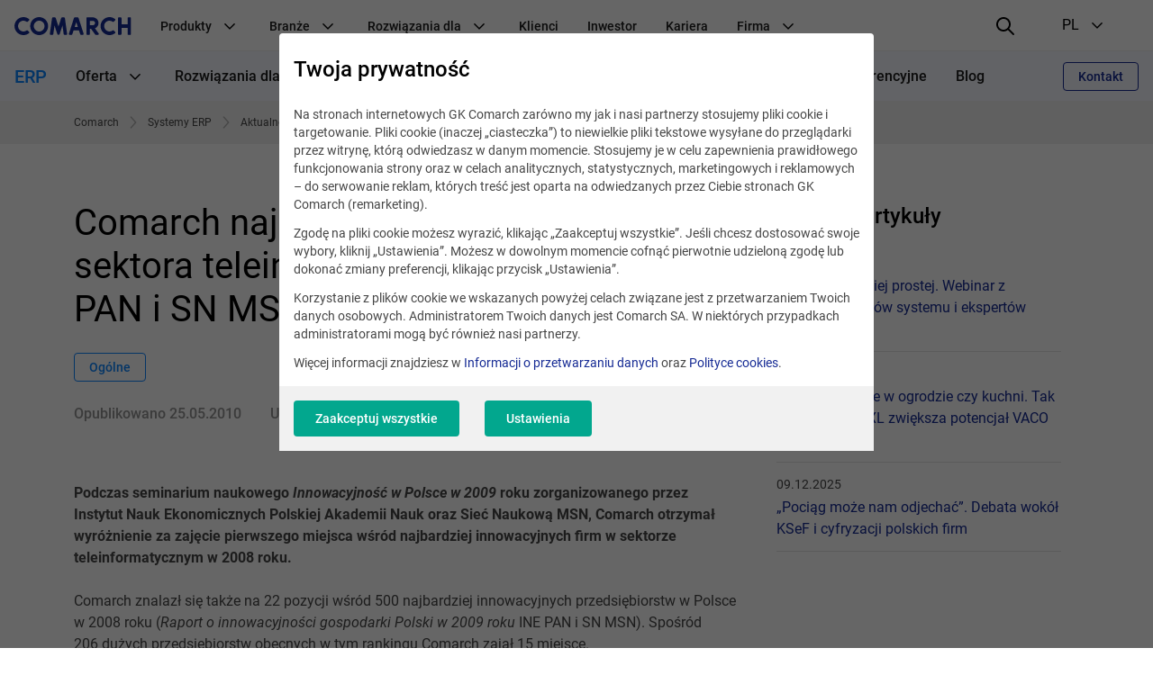

--- FILE ---
content_type: text/html; charset=UTF-8
request_url: https://www.comarch.pl/erp/aktualnosci/ogolne/comarch-najbardziej-innowacyjna-firma-sektora-teleinformatycznego-wedlug-ine-pan-i-sn-msn/
body_size: 20929
content:
<!DOCTYPE html>
<!--[if lt IE 7]><html
class="no-js lt-ie9 lt-ie8 lt-ie7"><![endif]-->
<!--[if IE 7]><html
class="no-js lt-ie9 lt-ie8"><![endif]-->
<!--[if IE 8]><html
class="no-js lt-ie9"><![endif]-->
<!--[if gt IE 8]><!--><html
class="no-js" lang="pl">
<!--<![endif]--><head><meta
charset="utf-8"><title>Comarch najbardziej innowacyjną firmą sektora teleinformatycznego według INE PAN i SN MSN | COMARCH SA</title><meta
name="keywords" content=""/><meta
name="description" content="Podczas seminarium naukowego Innowacyjność w Polsce w 2009 roku zorganizowanego przez Instytut Nauk Ekonomicznych Polskiej Akademii Nauk oraz Sieć Naukową MSN,"/><meta
name="twitter:card" content="summary_large_image" /><meta
content="width=device-width, initial-scale=1, maximum-scale=1, user-scalable=0" name="viewport"/><meta
name="tr" content="1" /><meta
property="og:title" content="Comarch najbardziej innowacyjną firmą sektora teleinformatycznego według INE PAN i SN MSN" /><meta
property="og:description" content="Podczas seminarium naukowego Innowacyjność w Polsce w 2009 roku zorganizowanego przez Instytut Nauk Ekonomicznych Polskiej Akademii Nauk oraz Sieć Naukową MSN, Comarch otrzymał wyróżnienie za zajęcie pierwszego miejsca wśród najbardziej innowacyjnych firm w sektorze teleinformatycznym w 2008 roku." /><meta
property="og:url" content="http://www.comarch.pl/erp/aktualnosci/ogolne/comarch-najbardziej-innowacyjna-firma-sektora-teleinformatycznego-wedlug-ine-pan-i-sn-msn/" /><link
href="/css/cookieInfo-3.0.0.min.css?v=3atnkpkqm54" media="screen" rel="stylesheet" type="text/css" /><link
href="/favicons/favicon.ico?v=3" rel="icon" /><link
href="/favicons/apple-touch-icon.png?v=3" rel="apple-touch-icon" /><link
href="/favicons/safari-pinned-tab.svg?v=3" rel="mask-icon" color="#152a94" /><link
href="/favicons/site.webmanifest?v=3" rel="manifest" /><link
href="/dist/css/prod.styles.css?v=3atnkpkqm54" media="screen" rel="stylesheet" type="text/css" /><link
href="/css/print.css" media="print" rel="stylesheet" type="text/css" /><link
href="https://www.comarch.pl/erp/aktualnosci/ogolne/comarch-najbardziej-innowacyjna-firma-sektora-teleinformatycznego-wedlug-ine-pan-i-sn-msn/" rel="canonical" /><link
href="/rss/erp/aktualnosci/ogolne/comarch-najbardziej-innowacyjna-firma-sektora-teleinformatycznego-wedlug-ine-pan-i-sn-msn/" rel="alternate" type="application/rss+xml" title="RSS" /><link
href="https://www.comarch.pl/erp/aktualnosci/ogolne/comarch-najbardziej-innowacyjna-firma-sektora-teleinformatycznego-wedlug-ine-pan-i-sn-msn/" hreflang="pl" rel="alternate" /> <script type="text/javascript" data-consent-type="strict" src="/js/cookieInfo-3.0.0.min.js"></script> <script type="application/ld+json" data-consent-type="strict">//
{
    "@context": "https:\/\/schema.org",
    "@graph": [
        {
            "@type": "WebPage",
            "@id": "https:\/\/www.comarch.pl\/erp\/aktualnosci\/ogolne\/comarch-najbardziej-innowacyjna-firma-sektora-teleinformatycznego-wedlug-ine-pan-i-sn-msn",
            "url": "https:\/\/www.comarch.pl\/erp\/aktualnosci\/ogolne\/comarch-najbardziej-innowacyjna-firma-sektora-teleinformatycznego-wedlug-ine-pan-i-sn-msn",
            "name": "Comarch najbardziej innowacyjn\u0105 firm\u0105 sektora teleinformatycznego wed\u0142ug INE PAN i SN MSN | COMARCH SA",
            "description": "Podczas seminarium naukowego Innowacyjno\u015b\u0107 w Polsce w 2009 roku zorganizowanego przez Instytut Nauk Ekonomicznych Polskiej Akademii Nauk oraz Sie\u0107 Naukow\u0105 MSN,",
            "isPartOf": {
                "@id": "https:\/\/www.comarch.pl\/#\/schema\/WebSite"
            },
            "mainEntity": {
                "@type": "Organization",
                "@id": "https:\/\/www.comarch.pl\/#\/schema\/Organization"
            }
        },
        {
            "@type": "NewsArticle",
            "mainEntityOfPage": {
                "@type": "WebPage",
                "@id": "https:\/\/www.comarch.pl\/erp\/aktualnosci\/ogolne\/comarch-najbardziej-innowacyjna-firma-sektora-teleinformatycznego-wedlug-ine-pan-i-sn-msn"
            },
            "author": {
                "@type": "Organization",
                "@id": "https:\/\/www.comarch.pl\/#\/schema\/Organization"
            },
            "headline": "Comarch najbardziej innowacyjn\u0105 firm\u0105 sektora teleinformatycznego wed\u0142ug INE PAN i SN MSN",
            "datePublished": "2010-05-25",
            "publisher": {
                "@id": "https:\/\/www.comarch.pl\/#\/schema\/Organization"
            },
            "description": "Podczas seminarium naukowego Innowacyjno\u015b\u0107 w Polsce w 2009 roku zorganizowanego przez Instytut Nauk Ekonomicznych Polskiej Akademii Nauk oraz Sie\u0107 Naukow\u0105 MSN, Comarch otrzyma\u0142 wyr\u00f3\u017cnienie za zaj\u0119cie pierwszego miejsca w\u015br\u00f3d najbardziej innowacyjnych firm w sektorze teleinformatycznym w 2008 roku.",
            "articleBody": "Podczas seminarium naukowego Innowacyjno\u015b\u0107 w Polsce w 2009 roku zorganizowanego przez Instytut Nauk Ekonomicznych Polskiej Akademii Nauk oraz Sie\u0107 Naukow\u0105 MSN, Comarch otrzyma\u0142 wyr\u00f3\u017cnienie za zaj\u0119cie pierwszego miejsca w\u015br\u00f3d najbardziej innowacyjnych firm w sektorze teleinformatycznym w 2008 roku.Comarch znalaz\u0142 si\u0119 tak\u017ce na 22 pozycji w\u015br\u00f3d 500 najbardziej innowacyjnych przedsi\u0119biorstw w Polsce w 2008 roku (Raport o innowacyjno\u015bci gospodarki Polski w 2009 roku INE PAN i SN MSN). Spo\u015br\u00f3d 206 du\u017cych przedsi\u0119biorstw obecnych w tym rankingu Comarch zaj\u0105\u0142 15 miejsce.\u2013 Idea nieustannego doskonalenia ju\u017c istniej\u0105cych produkt\u00f3w oraz tworzenia nowych innowacyjnych rozwi\u0105za\u0144 jest podstawowym za\u0142o\u017ceniem rozwoju Comarch \u2013 m\u00f3wi Grzegorz Ko\u0142odziej, kierownik Biura Funduszy Europejskich Comarch. \u2013 Taka strategia pozwala nam z sukcesem konkurowa\u0107 nie tylko na rynku krajowych, ale r\u00f3wnie\u017c na najbardziej wymagaj\u0105cych rynkach zagranicznych.Ranking jest pi\u0105t\u0105, jubileuszow\u0105 edycj\u0105 Raportu o Innowacyjno\u015bci gospodarki Polski, kt\u00f3rego wyniki stanowi\u0105 podstaw\u0119 tworzenia Strategii Innowacji dla Polski. Jej celem jest wej\u015bcie Polski do grupy najbardziej innowacyjnych kraj\u00f3w \u015bwiata do 2020 roku oraz udzia\u0142 inwestycji przedsi\u0119biorstw w badania i rozw\u00f3j na poziomie ponad 0,3 proc. PKB (do roku 2011). Lokomotywami tej strategii s\u0105 w\u0142a\u015bnie innowacyjne polskie firmy takie, jak Comarch."
        }
    ]
}    //</script> <script type="application/ld+json" data-consent-type="strict">//
{
    "@context": "https:\/\/schema.org",
    "@graph": [
        {
            "@type": "WebSite",
            "@id": "https:\/\/www.comarch.pl\/#\/schema\/WebSite",
            "url": "https:\/\/www.comarch.pl",
            "name": "COMARCH SA",
            "description": "COMARCH jest globalnym dostawc\u0105 biznesowych rozwi\u0105za\u0144 IT obs\u0142uguj\u0105cych relacje z klientami, optymalizuj\u0105cych dzia\u0142alno\u015b\u0107 firmy oraz procesy biznesowe.",
            "publisher": {
                "@id": "https:\/\/www.comarch.pl\/#\/schema\/Organization"
            }
        },
        {
            "@type": "Organization",
            "@id": "https:\/\/www.comarch.pl\/#\/schema\/Organization",
            "name": "Comarch S.A.",
            "url": "https:\/\/www.comarch.pl"
        }
    ]
}    //</script>  <script data-consent-type="strict">window.DPM_COOKIE_INFO.setIntegrationWithGTM(500)</script>  <script data-consent-type="strict">(function(w,d,s,l,i){w[l]=w[l]||[];w[l].push({'gtm.start':
new Date().getTime(),event:'gtm.js'});var f=d.getElementsByTagName(s)[0],
j=d.createElement(s),dl=l!='dataLayer'?'&l='+l:'';j.async=true;j.src=
'https://www.googletagmanager.com/gtm.js?id='+i+dl;f.parentNode.insertBefore(j,f);
})(window,document,'script','dataLayer','GTM-55FFG9M');</script> <meta
name="google-site-verification" content="JYd9IQFl3SCbcILVTz8CuGwrwsXsSpKjaLbjRdM2Bqs" /><meta
property="og:title" content="Usługi, systemy informatyczne i obsługa firm - opieka, rozwiązania IT - COMARCH SA"/><meta
property="og:description" content="Usługi, systemy informatyczne i obsługa firm, opieka i rozwiązania IT. COMARCH jest globalnym dostawcą biznesowych rozwiązań IT obsługujących relacje z klientami, optymalizujących działalność firmy oraz procesy biznesowe."/><meta
property="og:url" content="https://www.comarch.pl/erp/aktualnosci/ogolne/comarch-najbardziej-innowacyjna-firma-sektora-teleinformatycznego-wedlug-ine-pan-i-sn-msn/"/><meta
property="og:image" content="https://www.comarch.pl/dist/img/portal/Comarch_Globabl_IT.png"/><meta
property="og:image:secure_url" content="https://www.comarch.pl/dist/img/portal/Comarch_Globabl_IT.png"/><meta
property="og:type" content="website"/> <script type="text/plain" data-consent-type="wp, marketing">!function(w,p,e,v,n,t,s) 
{w['WphTrackObject'] = n; w[n] = window[n] || function() {(w[n].queue=w[n].queue||[]).push(arguments)},
w[n].l = 1 * new Date(), w[n].v = '2.0', t=p.createElement(e), s=p.getElementsByTagName(e)[0],
t.async=1;t.src=v;s.parentNode.insertBefore(t,s)}(window,document,'script',
'https://pixel.wp.pl/w/WP-ADS-GIA24-1WZ/tr.js', 'wph');
wph('init', 'WP-ADS-GIA24-1WZ');wph('go');</script>  <script type="text/plain" data-consent-type="wp, marketing">wph('track', 'ViewContent', { content_name: 'View' });</script>  <script data-consent-type="marketing"  type="text/plain" id="hs-script-loader" async defer src="//js-eu1.hs-scripts.com/147460048.js"></script> </head><body
class="" data-section="ERP"><noscript><iframe
data-consent-type="strict" src="https://www.googletagmanager.com/ns.html?id=GTM-55FFG9M"
height="0" width="0" style="display:none;visibility:hidden"></iframe></noscript><header
id="widget--71397"
class="navigation " role="banner"
data-js="navigation"><div
class="navigation__container" data-container>
<button
class="navigation__hamburger-button" data-hamburger-button>
<svg
class="navigation__hamburger-button-icon  navigation__hamburger-button-icon--open" width="24" height="24" viewBox="0 0 24 24" fill="none"
xmlns="http://www.w3.org/2000/svg">
<path
d="M3 7H21C21.5523 7 22 6.55225 22 6C22 5.44769 21.5523 5 21 5H3C2.44769 5 2 5.44769 2 6C2 6.55225 2.44769 7 3 7Z"
fill="black"/>
<path
d="M21 11H3C2.44769 11 2 11.4477 2 12C2 12.5523 2.44769 13 3 13H21C21.5523 13 22 12.5523 22 12C22 11.4477 21.5523 11 21 11Z"
fill="black"/>
<path
d="M14 17H3C2.44769 17 2 17.4477 2 18C2 18.5523 2.44769 19 3 19H14C14.5523 19 15 18.5523 15 18C15 17.4477 14.5523 17 14 17Z"
fill="black"/>
</svg><svg
class="navigation__hamburger-button-icon navigation__hamburger-button-icon--close" width="24" height="24" viewBox="0 0 24 24" fill="none"
xmlns="http://www.w3.org/2000/svg">
<path
fill="black"
d="M13.4142 12L18.7071 6.7071C19.0977 6.3166 19.0977 5.68342 18.7071 5.29292C18.3166 4.90236 17.6834 4.90236 17.2929 5.29292L12 10.5858L6.7071 5.29292C6.3166 4.90236 5.68342 4.90236 5.29292 5.29292C4.90236 5.68342 4.90236 6.3166 5.29292 6.7071L10.5858 12L5.29292 17.2929C4.90236 17.6834 4.90236 18.3166 5.29292 18.7071C5.68342 19.0976 6.3166 19.0976 6.7071 18.7071L12 13.4142L17.2929 18.7071C17.6834 19.0976 18.3166 19.0976 18.7071 18.7071C19.0977 18.3166 19.0977 17.6834 18.7071 17.2929L13.4142 12Z"
/>
</svg></button><div
class="navigation__logo-wrapper" data-logo-wrapper>
<a
class="navigation__logo-link" href="/"
title="Comarch" target="_blank" rel="noopener" >
<img
class="navigation__logo" src="//www.comarch.pl/files-pl/file_3/logo_comarch_dark_blue_w240.svg" alt="Logo Comarch"/>
</a></div>
<nav
class="navigation__main-container navigation__main-container--hide"
aria-label="Nawigacja główna"
data-main-container><ul
class="navigation__list "
data-list><li
class="navigation__item" data-item>
<span
class="navigation__item-name">
Produkty
<svg
class="navigation__indicator" xmlns="http://www.w3.org/2000/svg" width="24" height="24" viewBox="0 0 24 24"
fill="none">
<path
fill-rule="evenodd" clip-rule="evenodd"
d="M12.0015 15.948L17.6584 10.2823C17.9513 9.98897 17.9513 9.51336 17.6584 9.22001C17.3655 8.92666 16.8906 8.92666 16.5977 9.22001L12 13.928L7.40533 9.22001C7.11244 8.92666 6.63756 8.92666 6.34467 9.22001C6.05178 9.51336 6.05178 9.98897 6.34467 10.2823L12.0015 15.948Z"
fill="black"/>
</svg></span><ul
class="navigation__secondary-list navigation__secondary-list--simple"
data-secondary-list><li
class="navigation__secondary-item" data-secondary-item>
<a
class="navigation__secondary-item-link"
href="/szkolenia/comarch-bootcamp/" >
Bootcamp
</a></li><li
class="navigation__secondary-item" data-secondary-item>
<a
class="navigation__secondary-item-link"
href="https://www.comarchbetterfly.pl/" target="_blank" rel="noopener" >
Comarch Betterfly
</a></li><li
class="navigation__secondary-item" data-secondary-item>
<a
class="navigation__secondary-item-link"
href="/erp/business-intelligence/" >
Comarch Business Intelligence
</a></li><li
class="navigation__secondary-item" data-secondary-item>
<a
class="navigation__secondary-item-link"
href="/finanse/bankowosc/comarch-corporate-banking/" >
Comarch Corporate Banking
</a></li><li
class="navigation__secondary-item" data-secondary-item>
<a
class="navigation__secondary-item-link"
href="/finanse/bankowosc/comarch-custody/" >
Comarch Custody
</a></li><li
class="navigation__secondary-item" data-secondary-item>
<a
class="navigation__secondary-item-link"
href="/finanse/ubezpieczenia/comarch-digital-insurance/" >
Comarch Digital Insurance
</a></li><li
class="navigation__secondary-item" data-secondary-item>
<a
class="navigation__secondary-item-link"
href="/erp/enterprise/" >
Comarch ERP Enterprise
</a></li><li
class="navigation__secondary-item" data-secondary-item>
<a
class="navigation__secondary-item-link"
href="/erp/comarch-optima/" >
Comarch ERP Optima
</a></li><li
class="navigation__secondary-item" data-secondary-item>
<a
class="navigation__secondary-item-link"
href="/erp/xl/" >
Comarch ERP XL
</a></li><li
class="navigation__secondary-item" data-secondary-item>
<a
class="navigation__secondary-item-link"
href="/finanse/bankowosc/comarch-faktoring/" >
Comarch Factoring
</a></li><li
class="navigation__secondary-item" data-secondary-item>
<a
class="navigation__secondary-item-link"
href="/finanse/ubezpieczenia/comarch-insurance-claims/" >
Comarch Insurance Claims
</a></li><li
class="navigation__secondary-item" data-secondary-item>
<a
class="navigation__secondary-item-link"
href="/finanse/ubezpieczenia/comarch-life-insurance/" >
Comarch Life Insurance
</a></li><li
class="navigation__secondary-item" data-secondary-item>
<a
class="navigation__secondary-item-link"
href="/finanse/bankowosc/comarch-loan-origination/" >
Comarch Loan Origination
</a></li><li
class="navigation__secondary-item" data-secondary-item>
<a
class="navigation__secondary-item-link"
href="/finanse/bankowosc/comarch-wealth-management/" >
Comarch Wealth Management
</a></li><li
class="navigation__secondary-item" data-secondary-item>
<a
class="navigation__secondary-item-link"
href="/handel-i-uslugi/wymiana-danych/" >
e-Fakturowanie i EDI
</a></li><li
class="navigation__secondary-item" data-secondary-item>
<a
class="navigation__secondary-item-link"
href="/krajowy-system-e-faktur-ksef/" >
Integracja z KSeF
</a></li><li
class="navigation__secondary-item" data-secondary-item>
<a
class="navigation__secondary-item-link"
href="/telekomunikacja/service-assurance/" >
Intelligent Assurance &amp; Analytics
</a></li><li
class="navigation__secondary-item" data-secondary-item>
<a
class="navigation__secondary-item-link"
href="/telekomunikacja/iot-connect/" >
Iot Connect
</a></li><li
class="navigation__secondary-item" data-secondary-item>
<a
class="navigation__secondary-item-link"
href="/telekomunikacja/rozwiazania-oss/" >
Systemy Wsparcia Operacyjnego (OSS)
</a></li><li
class="navigation__secondary-item" data-secondary-item>
<a
class="navigation__secondary-item-link"
href="/telekomunikacja/rozwiazania-bss/" >
Systemy Wspomagające Procesy Biznesowe (BSS)
</a></li><li
class="navigation__secondary-item" data-secondary-item>
<a
class="navigation__secondary-item-link"
href="/szkolenia/" >
Szkolenia
</a></li><li
class="navigation__secondary-item" data-secondary-item>
<a
class="navigation__secondary-item-link"
href="/szkolenia/comarch-erp/" >
Szkolenia Comarch ERP
</a></li><li
class="navigation__secondary-item" data-secondary-item>
<a
class="navigation__secondary-item-link"
href="/szkolenia/e-learning/" >
Szkolenia e-learningowe
</a></li><li
class="navigation__secondary-item" data-secondary-item>
<a
class="navigation__secondary-item-link"
href="/handel-i-uslugi/ict/" >
Usługi i Technologie ICT
</a></li><li
class="navigation__secondary-item" data-secondary-item>
<a
class="navigation__secondary-item-link"
href="/handel-i-uslugi/crm-marketing/" >
Zarządzanie Lojalnością
</a></li></ul></li><li
class="navigation__item" data-item>
<span
class="navigation__item-name">
Branże
<svg
class="navigation__indicator" xmlns="http://www.w3.org/2000/svg" width="24" height="24" viewBox="0 0 24 24"
fill="none">
<path
fill-rule="evenodd" clip-rule="evenodd"
d="M12.0015 15.948L17.6584 10.2823C17.9513 9.98897 17.9513 9.51336 17.6584 9.22001C17.3655 8.92666 16.8906 8.92666 16.5977 9.22001L12 13.928L7.40533 9.22001C7.11244 8.92666 6.63756 8.92666 6.34467 9.22001C6.05178 9.51336 6.05178 9.98897 6.34467 10.2823L12.0015 15.948Z"
fill="black"/>
</svg></span><ul
class="navigation__secondary-list navigation__secondary-list--simple"
data-secondary-list><li
class="navigation__secondary-item" data-secondary-item>
<a
class="navigation__secondary-item-link"
href="/erp/comarch-optima/rozwiazania-dla-biur-rachunkowych/" >
Biura rachunkowe
</a></li><li
class="navigation__secondary-item" data-secondary-item>
<a
class="navigation__secondary-item-link"
href="/finanse/" >
Finanse, Bankowość i Ubezpieczenia
</a></li><li
class="navigation__secondary-item" data-secondary-item>
<a
class="navigation__secondary-item-link"
href="https://www.comarch.pl/handel-i-uslugi/rynki/fmcg/" >
FMCG
</a></li><li
class="navigation__secondary-item" data-secondary-item>
<a
class="navigation__secondary-item-link"
href="https://www.comarch.pl/handel-i-uslugi/rynki/paliwa/" >
Paliwa
</a></li><li
class="navigation__secondary-item" data-secondary-item>
<a
class="navigation__secondary-item-link"
href="/telekomunikacja/uslugi/" >
Usługi i rozwiązania IT
</a></li><li
class="navigation__secondary-item" data-secondary-item>
<a
class="navigation__secondary-item-link"
href="/telekomunikacja/" >
Telekomunikacja
</a></li></ul></li><li
class="navigation__item" data-item>
<span
class="navigation__item-name">
Rozwiązania dla
<svg
class="navigation__indicator" xmlns="http://www.w3.org/2000/svg" width="24" height="24" viewBox="0 0 24 24"
fill="none">
<path
fill-rule="evenodd" clip-rule="evenodd"
d="M12.0015 15.948L17.6584 10.2823C17.9513 9.98897 17.9513 9.51336 17.6584 9.22001C17.3655 8.92666 16.8906 8.92666 16.5977 9.22001L12 13.928L7.40533 9.22001C7.11244 8.92666 6.63756 8.92666 6.34467 9.22001C6.05178 9.51336 6.05178 9.98897 6.34467 10.2823L12.0015 15.948Z"
fill="black"/>
</svg></span><ul
class="navigation__secondary-list "
data-secondary-list><li
class="navigation__secondary-item" data-secondary-item>
<span
class="navigation__secondary-item-header">
e-Commerce
<svg
class="navigation__indicator" xmlns="http://www.w3.org/2000/svg" width="24" height="24" viewBox="0 0 24 24"
fill="none">
<path
fill-rule="evenodd" clip-rule="evenodd"
d="M12.0015 15.948L17.6584 10.2823C17.9513 9.98897 17.9513 9.51336 17.6584 9.22001C17.3655 8.92666 16.8906 8.92666 16.5977 9.22001L12 13.928L7.40533 9.22001C7.11244 8.92666 6.63756 8.92666 6.34467 9.22001C6.05178 9.51336 6.05178 9.98897 6.34467 10.2823L12.0015 15.948Z"
fill="black"/>
</svg></span><ul
class="navigation__tertiary-list"><li
class="navigation__tertiary-item">
<a
class="navigation__tertiary-item-link"
href="/erp/shipping/" >
Integracja z kurierami
</a></li><li
class="navigation__tertiary-item">
<a
class="navigation__tertiary-item-link"
href="https://www.comarchesklep.pl/?utm_source=portal_korpo_menu&amp;utm_medium=text" target="_blank" rel="noopener" >
Oprogramowanie sklepu internetowego
</a></li><li
class="navigation__tertiary-item">
<a
class="navigation__tertiary-item-link"
href="/erp/sprzedaz-internetowa/comarch-b2b/" >
Platforma B2B
</a></li></ul></li><li
class="navigation__secondary-item" data-secondary-item>
<span
class="navigation__secondary-item-header">
Handel
<svg
class="navigation__indicator" xmlns="http://www.w3.org/2000/svg" width="24" height="24" viewBox="0 0 24 24"
fill="none">
<path
fill-rule="evenodd" clip-rule="evenodd"
d="M12.0015 15.948L17.6584 10.2823C17.9513 9.98897 17.9513 9.51336 17.6584 9.22001C17.3655 8.92666 16.8906 8.92666 16.5977 9.22001L12 13.928L7.40533 9.22001C7.11244 8.92666 6.63756 8.92666 6.34467 9.22001C6.05178 9.51336 6.05178 9.98897 6.34467 10.2823L12.0015 15.948Z"
fill="black"/>
</svg></span><ul
class="navigation__tertiary-list"><li
class="navigation__tertiary-item">
<a
class="navigation__tertiary-item-link"
href="/erp/comarch-optima/handel-z-magazynem/" >
Program sprzedażowy
</a></li><li
class="navigation__tertiary-item">
<a
class="navigation__tertiary-item-link"
href="/erp/comarch-retail/" >
System OMS
</a></li><li
class="navigation__tertiary-item">
<a
class="navigation__tertiary-item-link"
href="/erp/comarch-retail/systemy-pos/" >
Systemy POS
</a></li><li
class="navigation__tertiary-item">
<a
class="navigation__tertiary-item-link"
href="/handel-i-uslugi/wymiana-danych/" >
Wymiana Danych
</a></li></ul></li><li
class="navigation__secondary-item" data-secondary-item>
<span
class="navigation__secondary-item-header">
Produkcja przemysłowa
<svg
class="navigation__indicator" xmlns="http://www.w3.org/2000/svg" width="24" height="24" viewBox="0 0 24 24"
fill="none">
<path
fill-rule="evenodd" clip-rule="evenodd"
d="M12.0015 15.948L17.6584 10.2823C17.9513 9.98897 17.9513 9.51336 17.6584 9.22001C17.3655 8.92666 16.8906 8.92666 16.5977 9.22001L12 13.928L7.40533 9.22001C7.11244 8.92666 6.63756 8.92666 6.34467 9.22001C6.05178 9.51336 6.05178 9.98897 6.34467 10.2823L12.0015 15.948Z"
fill="black"/>
</svg></span><ul
class="navigation__tertiary-list"><li
class="navigation__tertiary-item">
<a
class="navigation__tertiary-item-link"
href="/erp/xl/produkcja/" >
Program do zarządzania produkcją
</a></li><li
class="navigation__tertiary-item">
<a
class="navigation__tertiary-item-link"
href="/erp/system-aps/" >
System APS
</a></li><li
class="navigation__tertiary-item">
<a
class="navigation__tertiary-item-link"
href="/erp/xl/produkcja/mes/" >
System MES
</a></li></ul></li></ul></li><li
class="navigation__item" data-item>
<a
class="navigation__item-name"
href="https://www.comarch.pl/klienci" >
Klienci
</a></li><li
class="navigation__item" data-item>
<a
class="navigation__item-name"
href="/relacje-inwestorskie/" >
Inwestor
</a></li><li
class="navigation__item" data-item>
<a
class="navigation__item-name"
href="https://kariera.comarch.pl/" target="_blank" rel="noopener" >
Kariera
</a></li><li
class="navigation__item" data-item>
<span
class="navigation__item-name">
Firma
<svg
class="navigation__indicator" xmlns="http://www.w3.org/2000/svg" width="24" height="24" viewBox="0 0 24 24"
fill="none">
<path
fill-rule="evenodd" clip-rule="evenodd"
d="M12.0015 15.948L17.6584 10.2823C17.9513 9.98897 17.9513 9.51336 17.6584 9.22001C17.3655 8.92666 16.8906 8.92666 16.5977 9.22001L12 13.928L7.40533 9.22001C7.11244 8.92666 6.63756 8.92666 6.34467 9.22001C6.05178 9.51336 6.05178 9.98897 6.34467 10.2823L12.0015 15.948Z"
fill="black"/>
</svg></span><ul
class="navigation__secondary-list "
data-secondary-list><li
class="navigation__secondary-item" data-secondary-item>
<span
class="navigation__secondary-item-header">
Kim jesteśmy
<svg
class="navigation__indicator" xmlns="http://www.w3.org/2000/svg" width="24" height="24" viewBox="0 0 24 24"
fill="none">
<path
fill-rule="evenodd" clip-rule="evenodd"
d="M12.0015 15.948L17.6584 10.2823C17.9513 9.98897 17.9513 9.51336 17.6584 9.22001C17.3655 8.92666 16.8906 8.92666 16.5977 9.22001L12 13.928L7.40533 9.22001C7.11244 8.92666 6.63756 8.92666 6.34467 9.22001C6.05178 9.51336 6.05178 9.98897 6.34467 10.2823L12.0015 15.948Z"
fill="black"/>
</svg></span><ul
class="navigation__tertiary-list"><li
class="navigation__tertiary-item">
<a
class="navigation__tertiary-item-link"
href="/o-firmie/" >
O nas
</a></li><li
class="navigation__tertiary-item">
<a
class="navigation__tertiary-item-link"
href="/o-firmie/grupa-kapitalowa-i-spolki-stowarzyszone/" >
Spółki z Grupy Comarch
</a></li><li
class="navigation__tertiary-item">
<a
class="navigation__tertiary-item-link"
href="/o-firmie/zespol-zarzadzajacy/" >
Zespół Zarządzający
</a></li><li
class="navigation__tertiary-item">
<a
class="navigation__tertiary-item-link"
href="/o-firmie/rada-nadzorcza/" >
Rada Nadzorcza
</a></li><li
class="navigation__tertiary-item">
<a
class="navigation__tertiary-item-link"
href="/o-firmie/akcjonariusze/" >
Akcjonariusze
</a></li><li
class="navigation__tertiary-item">
<a
class="navigation__tertiary-item-link"
href="/kontakt/biura-w-polsce/" >
Biura w Polsce
</a></li><li
class="navigation__tertiary-item">
<a
class="navigation__tertiary-item-link"
href="/kontakt/biura-na-swiecie/" >
Oddziały Comarch na świecie
</a></li></ul></li><li
class="navigation__secondary-item" data-secondary-item>
<span
class="navigation__secondary-item-header">
Firma
<svg
class="navigation__indicator" xmlns="http://www.w3.org/2000/svg" width="24" height="24" viewBox="0 0 24 24"
fill="none">
<path
fill-rule="evenodd" clip-rule="evenodd"
d="M12.0015 15.948L17.6584 10.2823C17.9513 9.98897 17.9513 9.51336 17.6584 9.22001C17.3655 8.92666 16.8906 8.92666 16.5977 9.22001L12 13.928L7.40533 9.22001C7.11244 8.92666 6.63756 8.92666 6.34467 9.22001C6.05178 9.51336 6.05178 9.98897 6.34467 10.2823L12.0015 15.948Z"
fill="black"/>
</svg></span><ul
class="navigation__tertiary-list"><li
class="navigation__tertiary-item">
<a
class="navigation__tertiary-item-link"
href="/o-firmie/profil/" >
Profil i strategia
</a></li><li
class="navigation__tertiary-item">
<a
class="navigation__tertiary-item-link"
href="/o-firmie/zrownowazony-biznes/csr/" >
Odpowiedzialność społeczna
</a></li><li
class="navigation__tertiary-item">
<a
class="navigation__tertiary-item-link"
href="/o-firmie/nagrody-i-rankingi/" >
Nagrody i rankingi
</a></li><li
class="navigation__tertiary-item">
<a
class="navigation__tertiary-item-link"
href="/o-firmie/partnerzy/" >
Partnerzy
</a></li><li
class="navigation__tertiary-item">
<a
class="navigation__tertiary-item-link"
href="/healthcare/comarch-strefa-innowacji/" >
Comarch Innovation Space
</a></li><li
class="navigation__tertiary-item">
<a
class="navigation__tertiary-item-link"
href="/o-firmie/badania-i-rozwoj/" >
Badania i rozwój
</a></li><li
class="navigation__tertiary-item">
<a
class="navigation__tertiary-item-link"
href="https://www.comarch.pl/dane-osobowe-i-polityka-prywatnosci/" >
Dane osobowe
</a></li></ul></li><li
class="navigation__secondary-item" data-secondary-item>
<span
class="navigation__secondary-item-header">
Aktualności
<svg
class="navigation__indicator" xmlns="http://www.w3.org/2000/svg" width="24" height="24" viewBox="0 0 24 24"
fill="none">
<path
fill-rule="evenodd" clip-rule="evenodd"
d="M12.0015 15.948L17.6584 10.2823C17.9513 9.98897 17.9513 9.51336 17.6584 9.22001C17.3655 8.92666 16.8906 8.92666 16.5977 9.22001L12 13.928L7.40533 9.22001C7.11244 8.92666 6.63756 8.92666 6.34467 9.22001C6.05178 9.51336 6.05178 9.98897 6.34467 10.2823L12.0015 15.948Z"
fill="black"/>
</svg></span><ul
class="navigation__tertiary-list"><li
class="navigation__tertiary-item">
<a
class="navigation__tertiary-item-link"
href="/o-firmie/centrum-prasowe/aktualnosci/" >
Informacje prasowe, raporty bieżące
</a></li><li
class="navigation__tertiary-item">
<a
class="navigation__tertiary-item-link"
href="/o-firmie/centrum-prasowe/wydarzenia/" >
Wydarzenia, konferencje
</a></li><li
class="navigation__tertiary-item">
<a
class="navigation__tertiary-item-link"
href="/podcasty/" >
Podcasty - &quot;IT Talks with Comarch&quot;
</a></li><li
class="navigation__tertiary-item">
<a
class="navigation__tertiary-item-link"
href="https://www.comarch.pl/o-firmie/kontakt-dla-mediow/" >
Kontakt dla mediów
</a></li></ul></li></ul></li><li
class="navigation__item navigation__item--language" data-item>
<span
class="navigation__item-name navigation__item-name--language"><div
class="navigation__item-language-text-wrapper">
Język
<span
class="navigation__item-name-additional-text">
PL
</span></div><svg
class="navigation__indicator" xmlns="http://www.w3.org/2000/svg" width="24" height="24" viewBox="0 0 24 24"
fill="none">
<path
fill-rule="evenodd" clip-rule="evenodd"
d="M12.0015 15.948L17.6584 10.2823C17.9513 9.98897 17.9513 9.51336 17.6584 9.22001C17.3655 8.92666 16.8906 8.92666 16.5977 9.22001L12 13.928L7.40533 9.22001C7.11244 8.92666 6.63756 8.92666 6.34467 9.22001C6.05178 9.51336 6.05178 9.98897 6.34467 10.2823L12.0015 15.948Z"
fill="black"/>
</svg></span><ul
class="navigation__secondary-list navigation__secondary-list--simple"><li
class="navigation__secondary-item" data-secondary-item>
<a
class="navigation__secondary-item-link"
href="/" target="_blank" rel="noopener" >
PL
</a></li><li
class="navigation__secondary-item" data-secondary-item>
<a
class="navigation__secondary-item-link"
href="https://www.comarch.com/" >
EN
</a></li><li
class="navigation__secondary-item" data-secondary-item>
<a
class="navigation__secondary-item-link"
href="https://www.comarch.de/" >
DE
</a></li><li
class="navigation__secondary-item" data-secondary-item>
<a
class="navigation__secondary-item-link"
href="https://www.comarch.fr/" >
FR
</a></li><li
class="navigation__secondary-item" data-secondary-item>
<a
class="navigation__secondary-item-link"
href="https://www.comarch.be/" >
BE
</a></li><li
class="navigation__secondary-item" data-secondary-item>
<a
class="navigation__secondary-item-link"
href="https://www.comarch.nl/" >
NL
</a></li><li
class="navigation__secondary-item" data-secondary-item>
<a
class="navigation__secondary-item-link"
href="https://www.comarch.it/" >
IT
</a></li><li
class="navigation__secondary-item" data-secondary-item>
<a
class="navigation__secondary-item-link"
href="https://www.comarch.es/" >
ES
</a></li><li
class="navigation__secondary-item" data-secondary-item>
<a
class="navigation__secondary-item-link"
href="https://www.comarch.com.br/" >
PT
</a></li><li
class="navigation__secondary-item" data-secondary-item>
<a
class="navigation__secondary-item-link"
href="https://www.comarch.jp/" >
JP
</a></li></ul></li></ul>
</nav><div
class="navigation__search"><form
action="/wyszukiwarka"
method="get"
class="search__form"><div
class="search__form-controls-wrapper"><div
class="form__fieldset form__fieldset--default search__input-wrapper"><div
class="form__control-wrap"><div
class="form__helper">
<input
type="text" placeholder="Szukaj" name="phrase"
class="form__control search__input" maxlength="120"></div></div></div><div
class="form__fieldset form__fieldset--default search__section-control-wrapper"><div
class="form__helper form__helper--inline form__helper--single-select">
<select
class="form__control search__section-control"
name="section"
data-hide-search="true"><option
value="">Wszystkie kategorie</option><option
value="1">Inne</option><option
value="2">Telekomunikacja</option><option
value="3">Finanse</option><option
value="4">ERP</option><option
value="5">Administracja publiczna</option><option
value="6">Duże przedsiębiorstwa</option><option
value="7">E-zdrowie</option><option
value="8">Szkolenia</option><option
value="9">TV</option><option
value="10">Relacje Inwestorskie</option><option
value="11">Centrum Prasowe</option>
</select></div></div>
<button
type="submit" class="search__submit-btn">
<i
class="interface-icon interface-icon-interface_search"></i>
</button></div></form></div><div
class="navigation__right" data-right>
<button
class="navigation__search-button" data-search-button>
<svg
class="navigation__search-button-icon navigation__search-button-icon--loupe" width="24" height="24" viewBox="0 0 24 24" xmlns="http://www.w3.org/2000/svg">
<path
d="M21.7044 20.2902L16.2756 14.9024C18.751 11.7532 18.5602 7.20105 15.6796 4.32043C14.1319 2.77282 12.1011 1.99993 10.0645 2C8.0064 2 5.9425 2.78931 4.3659 4.36591C1.22918 7.50263 1.20886 12.5679 4.32049 15.6795C5.8681 17.2272 7.89898 18 9.93554 18C11.671 18 13.407 17.4318 14.8551 16.3105L20.2956 21.7098C20.6876 22.0988 21.3207 22.0965 21.7098 21.7044C22.0988 21.3124 22.0964 20.6793 21.7044 20.2902ZM9.93554 16.007C8.34332 16.007 6.84966 15.3903 5.72973 14.2703C3.40008 11.9407 3.42046 8.12976 5.77514 5.77514C6.92437 4.62591 8.44775 3.99297 10.0646 3.99291C11.6566 3.99297 13.1504 4.60979 14.2703 5.72967C16.5999 8.05926 16.5795 11.8702 14.2249 14.2248C13.0756 15.3741 11.5523 16.007 9.93554 16.007Z"
fill="black"/>
</svg><svg
class="navigation__search-button-icon navigation__search-button-icon--close" width="24" height="24" viewBox="0 0 24 24" fill="none"
xmlns="http://www.w3.org/2000/svg">
<path
fill="black"
d="M13.4142 12L18.7071 6.7071C19.0977 6.3166 19.0977 5.68342 18.7071 5.29292C18.3166 4.90236 17.6834 4.90236 17.2929 5.29292L12 10.5858L6.7071 5.29292C6.3166 4.90236 5.68342 4.90236 5.29292 5.29292C4.90236 5.68342 4.90236 6.3166 5.29292 6.7071L10.5858 12L5.29292 17.2929C4.90236 17.6834 4.90236 18.3166 5.29292 18.7071C5.68342 19.0976 6.3166 19.0976 6.7071 18.7071L12 13.4142L17.2929 18.7071C17.6834 19.0976 18.3166 19.0976 18.7071 18.7071C19.0977 18.3166 19.0977 17.6834 18.7071 17.2929L13.4142 12Z"
/>
</svg></button><div
class="navigation__language-selection" aria-label="language selection"
data-language-selection>
<button
class="navigation__language-selection-button" data-language-selection-button>
<span
class="navigation__language-selection-button-mobile-text"
data-language-selection-button-mobile-text>
Język
</span>
<span
class="navigation__language-selection-button-current-version">PL</span>
<svg
class="navigation__indicator navigation__language-selection-button-indicator" xmlns="http://www.w3.org/2000/svg" width="24" height="24" viewBox="0 0 24 24"
fill="none">
<path
fill-rule="evenodd" clip-rule="evenodd"
d="M12.0015 15.948L17.6584 10.2823C17.9513 9.98897 17.9513 9.51336 17.6584 9.22001C17.3655 8.92666 16.8906 8.92666 16.5977 9.22001L12 13.928L7.40533 9.22001C7.11244 8.92666 6.63756 8.92666 6.34467 9.22001C6.05178 9.51336 6.05178 9.98897 6.34467 10.2823L12.0015 15.948Z"
fill="black"/>
</svg></button><ul
class="navigation__language-selection-list" data-language-selection-list><li
class="navigation__language-selection-item">
<a
class="navigation__language-selection-link"
href="/" target="_blank" rel="noopener" >
PL
</a></li><li
class="navigation__language-selection-item">
<a
class="navigation__language-selection-link"
href="https://www.comarch.com/" >
EN
</a></li><li
class="navigation__language-selection-item">
<a
class="navigation__language-selection-link"
href="https://www.comarch.de/" >
DE
</a></li><li
class="navigation__language-selection-item">
<a
class="navigation__language-selection-link"
href="https://www.comarch.fr/" >
FR
</a></li><li
class="navigation__language-selection-item">
<a
class="navigation__language-selection-link"
href="https://www.comarch.be/" >
BE
</a></li><li
class="navigation__language-selection-item">
<a
class="navigation__language-selection-link"
href="https://www.comarch.nl/" >
NL
</a></li><li
class="navigation__language-selection-item">
<a
class="navigation__language-selection-link"
href="https://www.comarch.it/" >
IT
</a></li><li
class="navigation__language-selection-item">
<a
class="navigation__language-selection-link"
href="https://www.comarch.es/" >
ES
</a></li><li
class="navigation__language-selection-item">
<a
class="navigation__language-selection-link"
href="https://www.comarch.com.br/" >
PT
</a></li><li
class="navigation__language-selection-item">
<a
class="navigation__language-selection-link"
href="https://www.comarch.jp/" >
JP
</a></li></ul></div></div></div>
</header> <script type="text/plain" data-consent-type="facebook, preferences">!function(f,b,e,v,n,t,s)
  {if(f.fbq)return;n=f.fbq=function(){n.callMethod?
  n.callMethod.apply(n,arguments):n.queue.push(arguments)};
  if(!f._fbq)f._fbq=n;n.push=n;n.loaded=!0;n.version='2.0';
  n.queue=[];t=b.createElement(e);t.async=!0;
  t.src=v;s=b.getElementsByTagName(e)[0];
  s.parentNode.insertBefore(t,s)}(window, document,'script',
  'https://connect.facebook.net/en_US/fbevents.js');
  fbq('init', '581026328707763');
  fbq('track', 'PageView');</script> <noscript><img
data-consent-type="facebook, preferences" height="1" width="1" style="display:none"
data-src="https://www.facebook.com/tr?id=581026328707763&ev=PageView&noscript=1" alt=""
/></noscript><header
id="widget--71659"
class="navigation navigation--sector" role="banner"
data-js="navigation"><div
class="navigation__container" data-container><div
class="navigation__logo-wrapper" data-logo-wrapper>
<a
class="navigation__logo-link" href="/erp/"
title="ERP" >
<span
class="navigation__sector-name">
ERP
</span>
</a></div>
<nav
class="navigation__main-container navigation__main-container--hide"
aria-label=""
data-main-container><ul
class="navigation__list navigation__list--small-mobile-padding"
data-list><li
class="navigation__item" data-item>
<span
class="navigation__item-name">
Oferta
<svg
class="navigation__indicator" xmlns="http://www.w3.org/2000/svg" width="24" height="24" viewBox="0 0 24 24"
fill="none">
<path
fill-rule="evenodd" clip-rule="evenodd"
d="M12.0015 15.948L17.6584 10.2823C17.9513 9.98897 17.9513 9.51336 17.6584 9.22001C17.3655 8.92666 16.8906 8.92666 16.5977 9.22001L12 13.928L7.40533 9.22001C7.11244 8.92666 6.63756 8.92666 6.34467 9.22001C6.05178 9.51336 6.05178 9.98897 6.34467 10.2823L12.0015 15.948Z"
fill="black"/>
</svg></span><ul
class="navigation__secondary-list navigation__secondary-list--simple"
data-secondary-list><li
class="navigation__secondary-item" data-secondary-item>
<a
class="navigation__secondary-item-link"
href="https://www.comarch.pl/erp/comarch-optima/" >
Comarch ERP Optima
</a></li><li
class="navigation__secondary-item" data-secondary-item>
<a
class="navigation__secondary-item-link"
href="https://www.comarch.pl/erp/xl/" >
Comarch ERP XL
</a></li><li
class="navigation__secondary-item" data-secondary-item>
<a
class="navigation__secondary-item-link"
href="https://www.comarchbetterfly.pl/" target="_blank" rel="noopener" >
Comarch Betterfly
</a></li><li
class="navigation__secondary-item" data-secondary-item>
<a
class="navigation__secondary-item-link"
href="https://www.comarch.pl/erp/enterprise/" >
Comarch ERP Enterprise
</a></li><li
class="navigation__secondary-item" data-secondary-item>
<a
class="navigation__secondary-item-link"
href="https://www.comarch.pl/erp/business-intelligence/" >
Comarch Business Intelligence
</a></li><li
class="navigation__secondary-item" data-secondary-item>
<a
class="navigation__secondary-item-link"
href="https://www.comarch.pl/erp/#aplikacje-zintegrowane" >
Aplikacje zintegrowane z Comarch ERP
</a></li></ul></li><li
class="navigation__item" data-item>
<span
class="navigation__item-name">
Rozwiązania dla firm
<svg
class="navigation__indicator" xmlns="http://www.w3.org/2000/svg" width="24" height="24" viewBox="0 0 24 24"
fill="none">
<path
fill-rule="evenodd" clip-rule="evenodd"
d="M12.0015 15.948L17.6584 10.2823C17.9513 9.98897 17.9513 9.51336 17.6584 9.22001C17.3655 8.92666 16.8906 8.92666 16.5977 9.22001L12 13.928L7.40533 9.22001C7.11244 8.92666 6.63756 8.92666 6.34467 9.22001C6.05178 9.51336 6.05178 9.98897 6.34467 10.2823L12.0015 15.948Z"
fill="black"/>
</svg></span><ul
class="navigation__secondary-list navigation__secondary-list--simple"
data-secondary-list><li
class="navigation__secondary-item" data-secondary-item>
<a
class="navigation__secondary-item-link"
href="https://www.comarch.pl/krajowy-system-e-faktur-ksef/" >
Integracja z KSeF
</a></li><li
class="navigation__secondary-item" data-secondary-item>
<a
class="navigation__secondary-item-link"
href="https://www.comarch.pl/erp/comarch-optima/ksiegowosc/" >
Program księgowy
</a></li><li
class="navigation__secondary-item" data-secondary-item>
<a
class="navigation__secondary-item-link"
href="https://www.comarch.pl/erp/comarch-optima/rozwiazania-dla-biur-rachunkowych/" >
Program dla biur rachunkowych
</a></li><li
class="navigation__secondary-item" data-secondary-item>
<a
class="navigation__secondary-item-link"
href="https://www.comarch.pl/erp/comarch-optima/place-i-kadry/" >
Program kadrowo-płacowy
</a></li><li
class="navigation__secondary-item" data-secondary-item>
<a
class="navigation__secondary-item-link"
href="https://www.comarch.pl/erp/xl/produkcja/" >
Program do zarządzania produkcją
</a></li><li
class="navigation__secondary-item" data-secondary-item>
<a
class="navigation__secondary-item-link"
href="https://www.comarch.pl/erp/xl/produkcja/mes/" >
System MES
</a></li><li
class="navigation__secondary-item" data-secondary-item>
<a
class="navigation__secondary-item-link"
href="https://www.comarch.pl/erp/system-aps/" >
System APS
</a></li><li
class="navigation__secondary-item" data-secondary-item>
<a
class="navigation__secondary-item-link"
href="https://www.comarch.pl/erp/comarch-retail/systemy-pos/" >
System POS
</a></li><li
class="navigation__secondary-item" data-secondary-item>
<a
class="navigation__secondary-item-link"
href="/erp/business-process-management/elektroniczny-obieg-dokumentow/" >
Elektroniczny obieg dokumentów
</a></li><li
class="navigation__secondary-item" data-secondary-item>
<a
class="navigation__secondary-item-link"
href="https://www.comarch.pl/erp/magazyn/" >
Program magazynowy
</a></li></ul></li><li
class="navigation__item" data-item>
<a
class="navigation__item-name"
href="/erp/sztuczna-inteligencja-w-firmie/" >
AI w firmie
</a></li><li
class="navigation__item" data-item>
<a
class="navigation__item-name"
href="https://www.comarch.pl/erp/ksef/" >
KSeF
</a></li><li
class="navigation__item" data-item>
<a
class="navigation__item-name"
href="https://sklep.comarch.pl/" target="_blank" rel="noopener" >
Sklep
</a></li><li
class="navigation__item" data-item>
<a
class="navigation__item-name"
href="/erp/dla-partnerow/" >
Dla Partnerów
</a></li><li
class="navigation__item" data-item>
<a
class="navigation__item-name"
href="https://events.comarch.com/erp/" target="_blank" rel="noopener" >
Webinary
</a></li><li
class="navigation__item" data-item>
<a
class="navigation__item-name"
href="https://www.comarch.pl/erp/wideoreferencje-i-wdrozenia/" >
Filmy referencyjne
</a></li><li
class="navigation__item" data-item>
<a
class="navigation__item-name"
href="https://www.comarch.pl/erp/blog/" >
Blog
</a></li></ul>
<a
class="navigation__contact-button navigation__contact-button--mobile"
href="/erp/kontakt/"
>
Kontakt
</a>
<button
class="navigation__kebab-button" data-kebab-button>
<svg
class="navigation__kebab-button-svg" xmlns="http://www.w3.org/2000/svg" width="24" height="24" viewBox="0 0 24 24"
fill="none">
<path
d="M12 8C13.1049 7.99933 13.9993 7.10498 14 6C13.9993 4.89502 13.1049 4.00061 12 4C10.8951 4.00061 10.0007 4.89502 10 6C10.0007 7.10498 10.8951 7.99933 12 8Z"
fill="black"/>
<path
d="M12 10C10.8951 10.0006 10.0007 10.895 10 12C10.0007 13.105 10.8951 13.9993 12 14C13.1049 13.9993 13.9993 13.105 14 12C13.9993 10.895 13.1049 10.0006 12 10Z"
fill="black"/>
<path
d="M10 18C10.0007 16.895 10.8951 16.0006 12 16C13.1049 16.0006 13.9993 16.895 14 18C13.9993 19.105 13.1049 19.9993 12 20C10.8951 19.9993 10.0007 19.105 10 18Z"
fill="black"/>
</svg></button>
</nav><div
class="navigation__right" data-right>
<a
class="navigation__contact-button"
href="/erp/kontakt/"
>
Kontakt
</a></div>
<button
class="navigation__hamburger-button" data-hamburger-button>
<svg
class="navigation__indicator navigation__indicator--hamburger" xmlns="http://www.w3.org/2000/svg" width="24" height="24" viewBox="0 0 24 24"
fill="none">
<path
d="M17.2929 8.29289L12 13.5858L6.70709 8.29289C6.31656 7.90237 5.68339 7.90237 5.29289 8.29291C4.90237 8.68343 4.90237 9.31659 5.29291 9.70711L11.2929 15.7071C11.4791 15.8933 11.7367 16 12 16C12.2633 16 12.5209 15.8933 12.7071 15.7071L18.7071 9.70709C19.0976 9.31657 19.0976 8.68341 18.7071 8.29291C18.3166 7.90241 17.6834 7.90237 17.2929 8.29289Z"
fill="black"/>
</svg><svg
class="navigation__hamburger-button-icon navigation__hamburger-button-icon--close" width="24" height="24" viewBox="0 0 24 24" fill="none"
xmlns="http://www.w3.org/2000/svg">
<path
fill="black"
d="M13.4142 12L18.7071 6.7071C19.0977 6.3166 19.0977 5.68342 18.7071 5.29292C18.3166 4.90236 17.6834 4.90236 17.2929 5.29292L12 10.5858L6.7071 5.29292C6.3166 4.90236 5.68342 4.90236 5.29292 5.29292C4.90236 5.68342 4.90236 6.3166 5.29292 6.7071L10.5858 12L5.29292 17.2929C4.90236 17.6834 4.90236 18.3166 5.29292 18.7071C5.68342 19.0976 6.3166 19.0976 6.7071 18.7071L12 13.4142L17.2929 18.7071C17.6834 19.0976 18.3166 19.0976 18.7071 18.7071C19.0977 18.3166 19.0977 17.6834 18.7071 17.2929L13.4142 12Z"
/>
</svg></button></div>
</header><style>@media (max-width: 767px) {
    .mautic-focus {display:none!important;}
}</style> <script data-consent-type="marketing" src="https://marketing-comarch.pl/focus/97.js?v=1736521813" type="text/plain" charset="utf-8" async="async"></script> <nav
class="breadcrumbs" aria-label="Nawigacja okruszkowa"><div
class="grid__container"><ol
role="list" class="breadcrumbs__list" itemscope itemtype="https://schema.org/BreadcrumbList"><li
class="breadcrumbs__item" itemprop="itemListElement" itemscope
itemtype="https://schema.org/ListItem">
<a
itemprop="item" href="https://www.comarch.pl/">
<span
class="breadcrumbs__name" itemprop="name">Comarch</span><meta
itemprop="position" content="1"/>
</a></li><li
class="breadcrumbs__item" itemprop="itemListElement" itemscope
itemtype="https://schema.org/ListItem">
<a
itemprop="item" href="https://www.comarch.pl/erp">
<span
class="breadcrumbs__name" itemprop="name">Systemy ERP</span><meta
itemprop="position" content="2"/>
</a></li><li
class="breadcrumbs__item" itemprop="itemListElement" itemscope
itemtype="https://schema.org/ListItem">
<a
itemprop="item" href="https://www.comarch.pl/erp/aktualnosci">
<span
class="breadcrumbs__name" itemprop="name">Aktualności</span><meta
itemprop="position" content="3"/>
</a></li><li
class="breadcrumbs__item breadcrumbs__item--last" itemprop="itemListElement" itemscope
itemtype="https://schema.org/ListItem">
<a
itemprop="item" href="https://www.comarch.pl/erp/aktualnosci/ogolne">
<span
class="breadcrumbs__name" itemprop="name">Ogólne</span><meta
itemprop="position" content="4"/>
</a></li></ol></div>
</nav><div
data-component="cookie-consent-app2"
data-widget-command="cookieadapter2_save_log"
data-widget-lang="pl"
data-cookie-content="{&quot;private_policy&quot;:&quot;&lt;h3&gt;Twoja prywatno\u015b\u0107&lt;\/h3&gt;\r\n&lt;p&gt;Na stronach internetowych GK Comarch zar\u00f3wno my jak i nasi partnerzy stosujemy pliki cookie i targetowanie. Pliki cookie (inaczej \u201eciasteczka\u201d) to niewielkie pliki tekstowe wysy\u0142ane do przegl\u0105darki przez witryn\u0119, kt\u00f3r\u0105 odwiedzasz w danym momencie. Stosujemy je w celu zapewnienia prawid\u0142owego funkcjonowania strony oraz w celach analitycznych, statystycznych, marketingowych i reklamowych \u2013 do serwowanie reklam, kt\u00f3rych tre\u015b\u0107 jest oparta na odwiedzanych przez Ciebie stronach GK Comarch (remarketing).&lt;\/p&gt;\r\n&lt;p&gt;Zgod\u0119 na pliki cookie mo\u017cesz wyrazi\u0107, klikaj\u0105c \u201eZaakceptuj wszystkie\u201d. Je\u015bli chcesz dostosowa\u0107 swoje wybory, kliknij \u201eUstawienia\u201d. Mo\u017cesz w dowolnym momencie cofn\u0105\u0107 pierwotnie udzielon\u0105 zgod\u0119 lub dokona\u0107 zmiany preferencji, klikaj\u0105c przycisk \u201eUstawienia\u201d.\u00a0&lt;\/p&gt;\r\n&lt;p&gt;Korzystanie z plik\u00f3w cookie we wskazanych powy\u017cej celach zwi\u0105zane jest z przetwarzaniem Twoich danych osobowych. Administratorem Twoich danych jest Comarch SA. W niekt\u00f3rych przypadkach administratorami mog\u0105 by\u0107 r\u00f3wnie\u017c nasi partnerzy.\u00a0&lt;\/p&gt;\r\n&lt;p&gt;Wi\u0119cej informacji znajdziesz w &lt;a href=\&quot;\/informacja-o-przetwarzaniu-danych-osobowych\/\&quot; target=\&quot;_blank\&quot; rel=\&quot;noopener\&quot;&gt;Informacji o przetwarzaniu danych&lt;\/a&gt; oraz &lt;a href=\&quot;\/polityka-cookies\/\&quot; target=\&quot;_blank\&quot; rel=\&quot;noopener\&quot;&gt;Polityce cookies&lt;\/a&gt;.&lt;\/p&gt;&quot;,&quot;details_description&quot;:&quot;&lt;h3&gt;Twoja prywatno\u015b\u0107&lt;\/h3&gt;\r\n&lt;p&gt;Poni\u017cej masz mo\u017cliwo\u015b\u0107 zaakceptowania, odrzucenia lub zmiany ustawie\u0144 okre\u015blonych plik\u00f3w cookie naszych i naszych partner\u00f3w. Wi\u0119cej informacji o plikach cookie stosowanych na naszych witrynach znajdziesz poni\u017cej.&lt;\/p&gt;\r\n&lt;p&gt;Klikaj\u0105c \u201eZaakceptuj wszystkie\u201d zgadzasz si\u0119 na przetwarzanie Twoich danych osobowych w celach analitycznych, statystycznych oraz reklamowych, np. w celu dostosowywania tre\u015bci marketingowych do Twoich zainteresowa\u0144. Mo\u017cesz r\u00f3wnie\u017c w ka\u017cdym czasie dokona\u0107 zmiany ustawie\u0144, wybieraj\u0105c kategori\u0119 plik\u00f3w cookie i klikaj\u0105c nast\u0119pnie \u201eZaakceptuj wybrane\u201d lub odm\u00f3wi\u0107 korzystania z plik\u00f3w cookie za wyj\u0105tkiem plik\u00f3w wymaganych, klikaj\u0105c \u201e&lt;em&gt;Odrzu\u0107 wszystkie\u201d. &lt;\/em&gt;&lt;\/p&gt;\r\n&lt;p&gt;Wi\u0119cej informacji o tym, jak my i nasi partnerzy wykorzystujemy pliki cookie i przetwarzamy Twoje dane osobowe, znajdziesz w naszej &lt;a href=\&quot;\/informacja-o-przetwarzaniu-danych-osobowych\/\&quot; target=\&quot;_blank\&quot; rel=\&quot;noopener\&quot;&gt;Informacji o przetwarzaniu danych&lt;\/a&gt; oraz &lt;a href=\&quot;\/polityka-cookies\/\&quot;&gt;Polityce cookies&lt;\/a&gt;.&lt;\/p&gt;\r\n&lt;p&gt;Kategorie Cookie:&lt;\/p&gt;&quot;,&quot;categories&quot;:[{&quot;id&quot;:&quot;641b2a98c064b354fadd98af&quot;,&quot;name&quot;:&quot;Wymagane&quot;,&quot;description&quot;:&quot;S\u0105 niezb\u0119dne do zapewnienia prawid\u0142owego dzia\u0142ania naszej strony, dlatego nie wymagaj\u0105 Twojej zgody.\u00a0&quot;,&quot;tag&quot;:&quot;necessary&quot;,&quot;required&quot;:true,&quot;items&quot;:[{&quot;id&quot;:&quot;65e1b051caf52492ace2a5da&quot;,&quot;description&quot;:&quot;&lt;p&gt;Hash generowany przez modu\u0142 PriceCalculator w Systemie Zarz\u0105dzania Tre\u015bci\u0105 Comarch, zwi\u0105zany z przegl\u0105daniem plik&amp;oacute;w PDF.&lt;\/p&gt;&quot;,&quot;tag&quot;:&quot;pdf-token&quot;,&quot;category&quot;:&quot;641b2a98c064b354fadd98af&quot;,&quot;name&quot;:&quot;pdf-token&quot;,&quot;ordering&quot;:1,&quot;attributes&quot;:&quot;&quot;,&quot;collected&quot;:&quot;&lt;p&gt;Nie gromadzi danych.&lt;\/p&gt;&quot;,&quot;company&quot;:&quot;&lt;p&gt;Comarch SA&lt;\/p&gt;&quot;,&quot;data_purposes&quot;:&quot;&quot;,&quot;distribution&quot;:&quot;&quot;,&quot;duration&quot;:&quot;&lt;p&gt;30 dni&lt;\/p&gt;&quot;,&quot;further_information&quot;:&quot;&quot;,&quot;legal_basis&quot;:&quot;&lt;p&gt;W\u0142asne&lt;\/p&gt;&quot;,&quot;location_of_processing&quot;:&quot;&quot;,&quot;protection_officer&quot;:&quot;&quot;,&quot;recipients&quot;:&quot;&quot;,&quot;technologies&quot;:&quot;&quot;},{&quot;id&quot;:&quot;65e1afd3caf52492ace2a5cb&quot;,&quot;description&quot;:&quot;&lt;p&gt;Hash generowany przez System Zarz\u0105dzania Tre\u015bci\u0105 Comarch, s\u0142u\u017c\u0105cy do maskowania link&amp;oacute;w do pobrania po wys\u0142aniu formularza w module Form. Obecnie zwi\u0105zany tak\u017ce z modu\u0142ami Quiz i PriceCalculator (tak\u017ce opartych na module Form).&lt;\/p&gt;&quot;,&quot;tag&quot;:&quot;dwld_hash&quot;,&quot;category&quot;:&quot;641b2a98c064b354fadd98af&quot;,&quot;name&quot;:&quot;dwld_hash&quot;,&quot;ordering&quot;:2,&quot;attributes&quot;:&quot;&quot;,&quot;collected&quot;:&quot;&lt;p&gt;Nie gromadzi danych.&lt;\/p&gt;&quot;,&quot;company&quot;:&quot;&lt;p&gt;Comarch SA&lt;\/p&gt;&quot;,&quot;data_purposes&quot;:&quot;&quot;,&quot;distribution&quot;:&quot;&quot;,&quot;duration&quot;:&quot;&lt;p&gt;1 rok&lt;\/p&gt;&quot;,&quot;further_information&quot;:&quot;&quot;,&quot;legal_basis&quot;:&quot;&lt;p&gt;W\u0142asne&lt;\/p&gt;&quot;,&quot;location_of_processing&quot;:&quot;&quot;,&quot;protection_officer&quot;:&quot;&quot;,&quot;recipients&quot;:&quot;&quot;,&quot;technologies&quot;:&quot;&quot;},{&quot;id&quot;:&quot;67fd28b04574bd8d2bb3486a&quot;,&quot;description&quot;:&quot;&lt;p&gt;&lt;span class=\&quot;tlid-translation translation\&quot; lang=\&quot;pl\&quot;&gt;&lt;span title=\&quot;\&quot;&gt;Us\u0142uga \u015bwiadczona przez Alphabet Inc. dla Comarch polegaj\u0105ca na sprawdzaniu, czy dane wprowadzane na stronie s\u0105 wprowadzane przez cz\u0142owieka, czy przez automatyczny program.&lt;\/span&gt;&lt;\/span&gt;&lt;\/p&gt;&quot;,&quot;tag&quot;:&quot;recaptcha&quot;,&quot;category&quot;:&quot;641b2a98c064b354fadd98af&quot;,&quot;name&quot;:&quot;reCAPTCHA&quot;,&quot;ordering&quot;:44,&quot;attributes&quot;:&quot;&quot;,&quot;collected&quot;:&quot;&lt;ul&gt;\n&lt;li&gt;adres IP&lt;\/li&gt;\n&lt;li&gt;\u015acie\u017ck\u0119 gdzie jest u\u017cycie&lt;\/li&gt;\n&lt;li&gt;Czas sp\u0119dzony na stronie&lt;\/li&gt;\n&lt;li&gt;Zachowanie odwiedzaj\u0105cych witryn\u0119&lt;\/li&gt;\n&lt;li&gt;J\u0119zyk przegl\u0105darki&lt;\/li&gt;\n&lt;li&gt;Wprowadzone wybory u\u017cytkownika&lt;\/li&gt;\n&lt;li&gt;Obiekty JavaScript&lt;\/li&gt;\n&lt;li&gt;Wtyczki do przegl\u0105darek&lt;\/li&gt;\n&lt;\/ul&gt;&quot;,&quot;company&quot;:&quot;&lt;p&gt;Alphabet Inc.&lt;\/p&gt;&quot;,&quot;data_purposes&quot;:&quot;&lt;p&gt;Lista przedstawia cele gromadzenia i przetwarzania danych. Zgoda jest wa\u017cna tylko w okre\u015blonych celach. Zebrane dane nie mog\u0105 by\u0107 wykorzystywane ani przechowywane w \u017cadnym innym celu ni\u017c cele wymienione poni\u017cej.&lt;\/p&gt;\n&lt;ul&gt;\n&lt;li&gt;\u015aledzenie&lt;\/li&gt;\n&lt;li&gt;Weryfikacja&lt;\/li&gt;\n&lt;\/ul&gt;&quot;,&quot;distribution&quot;:&quot;&quot;,&quot;duration&quot;:&quot;&lt;p&gt;Zebrane dane zostan\u0105 usuni\u0119te, gdy tylko przestan\u0105 by\u0107 potrzebne do cel&amp;oacute;w przetwarzania.&lt;\/p&gt;\n&lt;table style=\&quot;border-collapse: collapse; width: 100%;\&quot; border=\&quot;1\&quot;&gt;&lt;colgroup&gt;&lt;col style=\&quot;width: 50%;\&quot;&gt;&lt;col style=\&quot;width: 50%;\&quot;&gt;&lt;\/colgroup&gt;\n&lt;tbody&gt;\n&lt;tr&gt;\n&lt;td&gt;&lt;strong&gt;Nazwa pliku cookie&lt;\/strong&gt;&lt;\/td&gt;\n&lt;td&gt;&lt;strong&gt;Czas wyga\u015bni\u0119cia&lt;\/strong&gt;&lt;\/td&gt;\n&lt;\/tr&gt;\n&lt;tr&gt;\n&lt;td&gt;_ga&lt;\/td&gt;\n&lt;td&gt;2 lata&lt;\/td&gt;\n&lt;\/tr&gt;\n&lt;tr&gt;\n&lt;td&gt;_gid&lt;\/td&gt;\n&lt;td&gt;24 godziny&lt;\/td&gt;\n&lt;\/tr&gt;\n&lt;tr&gt;\n&lt;td&gt;_gat&lt;\/td&gt;\n&lt;td&gt;1 minuta&lt;\/td&gt;\n&lt;\/tr&gt;\n&lt;tr&gt;\n&lt;td&gt;AMP_TOKEN&lt;\/td&gt;\n&lt;td&gt;od 30 sekund do 1 roku&lt;\/td&gt;\n&lt;\/tr&gt;\n&lt;tr&gt;\n&lt;td&gt;_gac_ &amp;lt;property-id&amp;gt;&lt;\/td&gt;\n&lt;td&gt;90 dni&lt;\/td&gt;\n&lt;\/tr&gt;\n&lt;\/tbody&gt;\n&lt;\/table&gt;&quot;,&quot;further_information&quot;:&quot;&quot;,&quot;legal_basis&quot;:&quot;&lt;p&gt;Dostawca zew.&lt;\/p&gt;\n&lt;p&gt;Polityka prywatno\u015bci firmy Alphabet:&lt;\/p&gt;\n&lt;p&gt;&lt;a href=\&quot;https:\/\/support.google.com\/policies\/answer\/9581826?hl=en&amp;amp;visit_id=637338535804974680-3989648387&amp;amp;rd=1\&quot; target=\&quot;_blank\&quot; rel=\&quot;noopener\&quot;&gt;https:\/\/support.google.com\/policies\/answer\/...&lt;\/a&gt;&lt;\/p&gt;&quot;,&quot;location_of_processing&quot;:&quot;&quot;,&quot;protection_officer&quot;:&quot;&quot;,&quot;recipients&quot;:&quot;&quot;,&quot;technologies&quot;:&quot;&quot;}],&quot;ordering&quot;:1},{&quot;id&quot;:&quot;641b2ba1c064b354fadd98bf&quot;,&quot;name&quot;:&quot;Analityczne&quot;,&quot;description&quot;:&quot;Dzi\u0119ki tym ciasteczkom gromadzimy dane analityczne, kt\u00f3re u\u0142atwiaj\u0105 nam poznanie statystyk korzystania z naszej strony www i opracowywania raport\u00f3w. W efekcie dowiadujemy si\u0119, co zmodyfikowa\u0107 i jakie tre\u015bci rozwija\u0107, aby strona dzia\u0142a\u0142a jeszcze wydajniej i lepiej odpowiada\u0142a Twoim potrzebom.&quot;,&quot;tag&quot;:&quot;statistics&quot;,&quot;required&quot;:false,&quot;items&quot;:[{&quot;id&quot;:&quot;650c2521f7933051c3918f11&quot;,&quot;description&quot;:&quot;&lt;p&gt;&lt;span style=\&quot;color: rgb(0,0,0);\&quot;&gt;Mechanika umo\u017cliwiaj\u0105ca \u015bledzenie ruchu na stronie (\u017ar&amp;oacute;d\u0142o ruchu, medium, kampania itp.).&lt;\/span&gt;&lt;\/p&gt;&quot;,&quot;tag&quot;:&quot;utm&quot;,&quot;category&quot;:&quot;641b2ba1c064b354fadd98bf&quot;,&quot;name&quot;:&quot;System Zarz\u0105dzania Tre\u015bci\u0105 Comarch UTM&quot;,&quot;ordering&quot;:29,&quot;attributes&quot;:&quot;&quot;,&quot;collected&quot;:&quot;&lt;ul&gt;\n&lt;li&gt;Informacje o sposobie, w jaki dany u\u017cytkownik trafi\u0142 na aktualn\u0105 stron\u0119:\n&lt;ul&gt;\n&lt;li&gt;utm_source &amp;ndash; \u017ar&amp;oacute;d\u0142o, sk\u0105d trafi\u0142 (np. wyszukiwarka)&lt;\/li&gt;\n&lt;li&gt;utm_medium - jakiego typu jest to ruch (z op\u0142aconych reklam i kampanii; wyszukiwarki lub innego zewn\u0119trznego \u017ar&amp;oacute;d\u0142a; z wewn\u0105trz strony)&lt;\/li&gt;\n&lt;li&gt;http_referrer - adres strony, z kt&amp;oacute;rej u\u017cytkownik trafi\u0142 na aktualn\u0105 stron\u0119.&lt;\/li&gt;\n&lt;\/ul&gt;\n&lt;\/li&gt;\n&lt;li&gt;Wykrywanie, czy u\u017cytkownik odwiedzi\u0142 ju\u017c wcze\u015bniej aktualn\u0105 stron\u0119.&lt;\/li&gt;\n&lt;\/ul&gt;&quot;,&quot;company&quot;:&quot;&lt;p&gt;&lt;span style=\&quot;color: rgb(0,0,0);\&quot;&gt;Comarch SA&lt;\/span&gt;&lt;\/p&gt;&quot;,&quot;data_purposes&quot;:&quot;&quot;,&quot;distribution&quot;:&quot;&quot;,&quot;duration&quot;:&quot;&lt;table border=\&quot;1\&quot;&gt;&lt;colgroup&gt;&lt;col&gt;&lt;col&gt;&lt;\/colgroup&gt;\n&lt;tbody&gt;\n&lt;tr&gt;\n&lt;td&gt;&lt;strong&gt;Nazwa pliku cookie&lt;\/strong&gt;&lt;\/td&gt;\n&lt;td&gt;&lt;strong&gt;Czas wyga\u015bni\u0119cia&lt;\/strong&gt;&lt;\/td&gt;\n&lt;\/tr&gt;\n&lt;tr&gt;\n&lt;td&gt;utm_tracker&lt;\/td&gt;\n&lt;td&gt;7 dni&lt;\/td&gt;\n&lt;\/tr&gt;\n&lt;tr&gt;\n&lt;td&gt;utm_source&lt;\/td&gt;\n&lt;td&gt;1 dzie\u0144&lt;\/td&gt;\n&lt;\/tr&gt;\n&lt;tr&gt;\n&lt;td&gt;utm_campaign&lt;\/td&gt;\n&lt;td&gt;1 dzie\u0144&lt;\/td&gt;\n&lt;\/tr&gt;\n&lt;tr&gt;\n&lt;td&gt;utm_term&lt;\/td&gt;\n&lt;td&gt;1 dzie\u0144&lt;\/td&gt;\n&lt;\/tr&gt;\n&lt;tr&gt;\n&lt;td&gt;utm_content&lt;\/td&gt;\n&lt;td&gt;1 dzie\u0144&lt;\/td&gt;\n&lt;\/tr&gt;\n&lt;tr&gt;\n&lt;td&gt;http_referrer&lt;\/td&gt;\n&lt;td&gt;1 dzie\u0144&lt;\/td&gt;\n&lt;\/tr&gt;\n&lt;\/tbody&gt;\n&lt;\/table&gt;&quot;,&quot;further_information&quot;:&quot;&quot;,&quot;legal_basis&quot;:&quot;&lt;p&gt;&lt;span style=\&quot;color: rgb(0,0,0);\&quot;&gt;W\u0142asne&lt;\/span&gt;&lt;\/p&gt;&quot;,&quot;location_of_processing&quot;:&quot;&quot;,&quot;protection_officer&quot;:&quot;&quot;,&quot;recipients&quot;:&quot;&quot;,&quot;technologies&quot;:&quot;&quot;},{&quot;id&quot;:&quot;650c251cf7933051c3918f02&quot;,&quot;description&quot;:&quot;&lt;p&gt;Us\u0142uga analizy zachowa\u0144 i opinii u\u017cytkownik&amp;oacute;w, kt&amp;oacute;ra pomaga zrozumie\u0107 zachowanie u\u017cytkownik&amp;oacute;w witryny internetowej i uzyska\u0107 ich informacje zwrotne za pomoc\u0105 narz\u0119dzi, takich jak mapy popularno\u015bci, nagrania sesji i ankiety.&lt;\/p&gt;&quot;,&quot;tag&quot;:&quot;hotjar&quot;,&quot;category&quot;:&quot;641b2ba1c064b354fadd98bf&quot;,&quot;name&quot;:&quot;hotjar.com&quot;,&quot;ordering&quot;:30,&quot;attributes&quot;:&quot;&quot;,&quot;collected&quot;:&quot;&lt;ul&gt;\n&lt;li&gt;Nazwa dostawcy us\u0142ug internetowych u\u017cytkownika&lt;\/li&gt;\n&lt;li&gt;Strona internetowa, z kt&amp;oacute;rej u\u017cytkownik odwiedzi\u0142 aktualn\u0105 stron\u0119 internetow\u0105&lt;\/li&gt;\n&lt;li&gt;Cz\u0119\u015bci witryny odwiedzane przez u\u017cytkownika&lt;\/li&gt;\n&lt;li&gt;Dat\u0119 i czas trwania wizyty - rodzaj urz\u0105dzenia&lt;\/li&gt;\n&lt;li&gt;System operacyjny&lt;\/li&gt;\n&lt;li&gt;Rozdzielczo\u015b\u0107 ekranu&lt;\/li&gt;\n&lt;li&gt;J\u0119zyk&lt;\/li&gt;\n&lt;li&gt;Kraj lokalizacji&lt;\/li&gt;\n&lt;li&gt;Typ przegl\u0105darki internetowej&lt;\/li&gt;\n&lt;li&gt;Adres IP&lt;\/li&gt;\n&lt;\/ul&gt;&quot;,&quot;company&quot;:&quot;&lt;p&gt;Hotjar&lt;\/p&gt;&quot;,&quot;data_purposes&quot;:&quot;&quot;,&quot;distribution&quot;:&quot;&quot;,&quot;duration&quot;:&quot;&lt;table border=\&quot;1\&quot;&gt;&lt;colgroup&gt;&lt;col&gt;&lt;col&gt;&lt;\/colgroup&gt;\n&lt;tbody&gt;\n&lt;tr&gt;\n&lt;td&gt;&lt;strong&gt;Nazwa pliku cookie&lt;\/strong&gt;&lt;\/td&gt;\n&lt;td&gt;&lt;strong&gt;Czas wyga\u015bni\u0119cia&lt;\/strong&gt;&lt;\/td&gt;\n&lt;\/tr&gt;\n&lt;tr&gt;\n&lt;td&gt;_hjClosedSurveyInvites&lt;\/td&gt;\n&lt;td&gt;365 dni&lt;\/td&gt;\n&lt;\/tr&gt;\n&lt;tr&gt;\n&lt;td&gt;_hjDonePolls&lt;\/td&gt;\n&lt;td&gt;365 dni&lt;\/td&gt;\n&lt;\/tr&gt;\n&lt;tr&gt;\n&lt;td&gt;_hjMinimizedPolls&lt;\/td&gt;\n&lt;td&gt;365 dni&lt;\/td&gt;\n&lt;\/tr&gt;\n&lt;tr&gt;\n&lt;td&gt;_hjShownFeedbackMessage&lt;\/td&gt;\n&lt;td&gt;365 dni&lt;\/td&gt;\n&lt;\/tr&gt;\n&lt;tr&gt;\n&lt;td&gt;_hjid&lt;\/td&gt;\n&lt;td&gt;365 dni&lt;\/td&gt;\n&lt;\/tr&gt;\n&lt;tr&gt;\n&lt;td&gt;_hjRecordingLastActivity&lt;\/td&gt;\n&lt;td&gt;sesja&lt;\/td&gt;\n&lt;\/tr&gt;\n&lt;tr&gt;\n&lt;td&gt;_hjTLDTest&lt;\/td&gt;\n&lt;td&gt;sesja&lt;\/td&gt;\n&lt;\/tr&gt;\n&lt;tr&gt;\n&lt;td&gt;_hjUserAttributesHash&lt;\/td&gt;\n&lt;td&gt;sesja&lt;\/td&gt;\n&lt;\/tr&gt;\n&lt;tr&gt;\n&lt;td&gt;_hjCachedUserAttributes&lt;\/td&gt;\n&lt;td&gt;sesja&lt;\/td&gt;\n&lt;\/tr&gt;\n&lt;tr&gt;\n&lt;td&gt;_hjLocalStorageTest&lt;\/td&gt;\n&lt;td&gt;poni\u017cej 100 ms&lt;\/td&gt;\n&lt;\/tr&gt;\n&lt;tr&gt;\n&lt;td&gt;_hjIncludedInPageviewSample&lt;\/td&gt;\n&lt;td&gt;30 minut&lt;\/td&gt;\n&lt;\/tr&gt;\n&lt;tr&gt;\n&lt;td&gt;_hjIncludedInSessionSample&amp;nbsp;&lt;\/td&gt;\n&lt;td&gt;30 minut&lt;\/td&gt;\n&lt;\/tr&gt;\n&lt;tr&gt;\n&lt;td&gt;_hjAbsoluteSessionInProgress&lt;\/td&gt;\n&lt;td&gt;30 minut&lt;\/td&gt;\n&lt;\/tr&gt;\n&lt;\/tbody&gt;\n&lt;\/table&gt;&quot;,&quot;further_information&quot;:&quot;&quot;,&quot;legal_basis&quot;:&quot;&lt;p&gt;Dostawca zew.&lt;\/p&gt;\n&lt;p&gt;&amp;nbsp;&lt;\/p&gt;\n&lt;p&gt;Polityka prywatno\u015bci firmy Hotjar:&lt;\/p&gt;\n&lt;p&gt;&lt;a href=\&quot;https:\/\/www.hotjar.com\/legal\/policies\/privacy\/\&quot; target=\&quot;_blank\&quot; rel=\&quot;noopener\&quot;&gt;https:\/\/www.hotjar.com\/legal\/policies\/privacy\/&lt;\/a&gt;&lt;\/p&gt;&quot;,&quot;location_of_processing&quot;:&quot;&quot;,&quot;protection_officer&quot;:&quot;&quot;,&quot;recipients&quot;:&quot;&quot;,&quot;technologies&quot;:&quot;&quot;},{&quot;id&quot;:&quot;673f5f6f178b3819adac671e&quot;,&quot;description&quot;:&quot;&lt;p&gt;Oprogramowanie s\u0142u\u017c\u0105ce do \u015bledzenia odwiedzaj\u0105cych za pomoc\u0105 kodu JavaScript instalowanego na stronie internetowej&lt;\/p&gt;&quot;,&quot;tag&quot;:&quot;Dealfront&quot;,&quot;category&quot;:&quot;641b2ba1c064b354fadd98bf&quot;,&quot;name&quot;:&quot;Leadfeeder Tracker\u00a0&quot;,&quot;ordering&quot;:34,&quot;attributes&quot;:&quot;&quot;,&quot;collected&quot;:&quot;&lt;ul&gt;\n&lt;li class=\&quot;MsoPlainText\&quot;&gt;\u0179r&amp;oacute;d\u0142o i medium&lt;\/li&gt;\n&lt;li class=\&quot;MsoPlainText\&quot;&gt;Kampania&lt;\/li&gt;\n&lt;li class=\&quot;MsoPlainText\&quot;&gt;S\u0142owo kluczowe&lt;\/li&gt;\n&lt;li class=\&quot;MsoPlainText\&quot;&gt;Nr identyfikacyjny odwiedzaj\u0105cego&lt;\/li&gt;\n&lt;li class=\&quot;MsoPlainText\&quot;&gt;Adres IP&lt;\/li&gt;\n&lt;li class=\&quot;MsoPlainText\&quot;&gt;Odwiedzane strony i podstrony&lt;\/li&gt;\n&lt;li class=\&quot;MsoPlainText\&quot;&gt;Czas i data wizyty&lt;\/li&gt;\n&lt;li class=\&quot;MsoPlainText\&quot;&gt;Ca\u0142kowity czas trwania wizyty&lt;\/li&gt;\n&lt;\/ul&gt;&quot;,&quot;company&quot;:&quot;&lt;p&gt;Dealfront Group GmbH&lt;\/p&gt;&quot;,&quot;data_purposes&quot;:&quot;&quot;,&quot;distribution&quot;:&quot;&quot;,&quot;duration&quot;:&quot;&lt;table style=\&quot;border-collapse: collapse; width: 100%; border-width: 1px;\&quot; border=\&quot;1\&quot; width=\&quot;187\&quot; cellspacing=\&quot;0\&quot; cellpadding=\&quot;0\&quot;&gt;&lt;colgroup&gt;&lt;col style=\&quot;width: 185px;\&quot; width=\&quot;187\&quot;&gt;&lt;col style=\&quot;width: 214px;\&quot;&gt;&lt;\/colgroup&gt;\n&lt;tbody&gt;\n&lt;tr&gt;\n&lt;td style=\&quot;border-width: 1px;\&quot;&gt;&lt;strong&gt;Nazwa pliku&lt;\/strong&gt;&lt;\/td&gt;\n&lt;td style=\&quot;border-width: 1px;\&quot;&gt;&lt;strong&gt;Czas wyga\u015bni\u0119cia&lt;\/strong&gt;&lt;\/td&gt;\n&lt;\/tr&gt;\n&lt;tr style=\&quot;height: 43.5pt;\&quot;&gt;\n&lt;td class=\&quot;xl65\&quot; style=\&quot;height: 43.5pt; width: 70.5pt; border-width: 1px;\&quot; width=\&quot;187\&quot; height=\&quot;58\&quot;&gt;_lfa&amp;nbsp;&lt;\/td&gt;\n&lt;td style=\&quot;width: 70.5pt; border-width: 1px;\&quot;&gt;1 rok&lt;\/td&gt;\n&lt;\/tr&gt;\n&lt;tr style=\&quot;height: 58.0pt;\&quot;&gt;\n&lt;td class=\&quot;xl65\&quot; style=\&quot;height: 58pt; width: 70.5pt; border-width: 1px;\&quot; width=\&quot;187\&quot; height=\&quot;77\&quot;&gt;_lfa_consent&amp;nbsp;&lt;\/td&gt;\n&lt;td style=\&quot;width: 70.5pt; border-width: 1px;\&quot;&gt;&amp;nbsp;2 lata&lt;\/td&gt;\n&lt;\/tr&gt;\n&lt;tr style=\&quot;height: 87.0pt;\&quot;&gt;\n&lt;td class=\&quot;xl65\&quot; style=\&quot;height: 87pt; width: 70.5pt; border-width: 1px;\&quot; width=\&quot;187\&quot; height=\&quot;116\&quot;&gt;_lfa_test_cookie_stored&amp;nbsp;&lt;\/td&gt;\n&lt;td style=\&quot;width: 70.5pt; border-width: 1px;\&quot;&gt;wygasa natychmiast&lt;\/td&gt;\n&lt;\/tr&gt;\n&lt;tr style=\&quot;height: 29.0pt;\&quot;&gt;\n&lt;td class=\&quot;xl65\&quot; style=\&quot;height: 29pt; width: 70.5pt; border-width: 1px;\&quot; width=\&quot;187\&quot; height=\&quot;39\&quot;&gt;_lfa_expiry&amp;nbsp;&lt;\/td&gt;\n&lt;td style=\&quot;width: 70.5pt; border-width: 1px;\&quot;&gt;2 lata&lt;\/td&gt;\n&lt;\/tr&gt;\n&lt;\/tbody&gt;\n&lt;\/table&gt;&quot;,&quot;further_information&quot;:&quot;&quot;,&quot;legal_basis&quot;:&quot;&lt;p class=\&quot;MsoPlainText\&quot;&gt;&lt;span lang=\&quot;EN-GB\&quot; style=\&quot;mso-ansi-language: EN-GB;\&quot;&gt;Dostawca zew.&lt;\/span&gt;&lt;\/p&gt;\n&lt;p&gt;Polityka prywatno\u015bci firmy Dealfront:&lt;\/p&gt;\n&lt;p class=\&quot;MsoPlainText\&quot;&gt;https:\/\/www.dealfront.com\/cookies-and-tracking\/&amp;nbsp;&lt;\/p&gt;&quot;,&quot;location_of_processing&quot;:&quot;&quot;,&quot;protection_officer&quot;:&quot;&quot;,&quot;recipients&quot;:&quot;&quot;,&quot;technologies&quot;:&quot;&quot;},{&quot;id&quot;:&quot;67fd1f5d4574bd8d2bb33086&quot;,&quot;description&quot;:&quot;&lt;p&gt;Narz\u0119dzie s\u0142u\u017c\u0105ce do generowania statystyk z odwiedzin na stronie internetowej&lt;\/p&gt;&quot;,&quot;tag&quot;:&quot;ga&quot;,&quot;category&quot;:&quot;641b2ba1c064b354fadd98bf&quot;,&quot;name&quot;:&quot;Google Analytics&quot;,&quot;ordering&quot;:36,&quot;attributes&quot;:&quot;&quot;,&quot;collected&quot;:&quot;&lt;ul&gt;\n&lt;li&gt;Ca\u0142kowity czas sp\u0119dzony przez u\u017cytkownika w witrynie&lt;\/li&gt;\n&lt;li&gt;Czas, jaki u\u017cytkownik sp\u0119dza na ka\u017cdej stronie oraz w jakiej kolejno\u015bci te strony s\u0105 odwiedzane&lt;\/li&gt;\n&lt;li&gt;Jakie linki wewn\u0119trzne zosta\u0142y klikni\u0119te (na podstawie adresu URL nast\u0119pnej ods\u0142ony)&lt;\/li&gt;\n&lt;li&gt;Adres IP&lt;\/li&gt;\n&lt;li&gt;Po\u0142o\u017cenie geograficzne u\u017cytkownika&lt;\/li&gt;\n&lt;li&gt;Jakie przegl\u0105darka i system operacyjny s\u0105 u\u017cywane przez u\u017cytkownika&lt;\/li&gt;\n&lt;li&gt;Rozmiar ekranu oraz czy jest zainstalowany Flash czy Java&lt;\/li&gt;\n&lt;\/ul&gt;&quot;,&quot;company&quot;:&quot;&lt;p&gt;Google Inc.&lt;\/p&gt;&quot;,&quot;data_purposes&quot;:&quot;&quot;,&quot;distribution&quot;:&quot;&quot;,&quot;duration&quot;:&quot;&lt;table style=\&quot;border-collapse: collapse; width: 100%;\&quot; border=\&quot;1\&quot;&gt;&lt;colgroup&gt;&lt;col style=\&quot;width: 50%;\&quot;&gt;&lt;col style=\&quot;width: 50%;\&quot;&gt;&lt;\/colgroup&gt;\n&lt;tbody&gt;\n&lt;tr&gt;\n&lt;td&gt;&lt;strong&gt;Nazwa pliku&lt;\/strong&gt;&lt;\/td&gt;\n&lt;td&gt;&lt;strong&gt;Czas wyga\u015bni\u0119cia&lt;\/strong&gt;&lt;\/td&gt;\n&lt;\/tr&gt;\n&lt;tr&gt;\n&lt;td&gt;_ga&lt;\/td&gt;\n&lt;td&gt;2 lata&lt;\/td&gt;\n&lt;\/tr&gt;\n&lt;tr&gt;\n&lt;td&gt;_gid&lt;\/td&gt;\n&lt;td&gt;24 godziny&lt;\/td&gt;\n&lt;\/tr&gt;\n&lt;tr&gt;\n&lt;td&gt;_gat&lt;\/td&gt;\n&lt;td&gt;1 minuta&lt;\/td&gt;\n&lt;\/tr&gt;\n&lt;tr&gt;\n&lt;td&gt;AMP_TOKEN&lt;\/td&gt;\n&lt;td&gt;od 30 sekund do 1 roku&lt;\/td&gt;\n&lt;\/tr&gt;\n&lt;tr&gt;\n&lt;td&gt;_gac_ &amp;lt;property-id&amp;gt;&lt;\/td&gt;\n&lt;td&gt;90 dni&lt;\/td&gt;\n&lt;\/tr&gt;\n&lt;\/tbody&gt;\n&lt;\/table&gt;&quot;,&quot;further_information&quot;:&quot;&quot;,&quot;legal_basis&quot;:&quot;&lt;p&gt;Dostawca zew.&lt;\/p&gt;\n&lt;p&gt;Google Inc., 1600 Amphitheatre Pkwy. Mountain View, CA 94043&lt;br&gt;Polityka prywatno\u015bci firmy Google: &lt;a href=\&quot;https:\/\/business.safety.google\/privacy\&quot; target=\&quot;_blank\&quot; rel=\&quot;noopener\&quot;&gt;https:\/\/business.safety.google\/privacy&lt;\/a&gt;&lt;\/p&gt;\n&lt;p&gt;&amp;nbsp;&lt;\/p&gt;&quot;,&quot;location_of_processing&quot;:&quot;&quot;,&quot;protection_officer&quot;:&quot;&quot;,&quot;recipients&quot;:&quot;&quot;,&quot;technologies&quot;:&quot;&quot;},{&quot;id&quot;:&quot;67fd1fd34574bd8d2bb33197&quot;,&quot;description&quot;:&quot;&lt;p&gt;System do zarz\u0105dzania tagami JavaScript i HTML u\u017cywanymi do \u015bledzenia i analizy w witrynach internetowych.&lt;\/p&gt;&quot;,&quot;tag&quot;:&quot;gtag&quot;,&quot;category&quot;:&quot;641b2ba1c064b354fadd98bf&quot;,&quot;name&quot;:&quot;Google Tag Manager&quot;,&quot;ordering&quot;:39,&quot;attributes&quot;:&quot;&quot;,&quot;collected&quot;:&quot;&lt;ul&gt;\n&lt;li&gt;Zagregowane dane o uruchamianiu tag&amp;oacute;w&lt;\/li&gt;\n&lt;\/ul&gt;&quot;,&quot;company&quot;:&quot;&lt;p&gt;Google Ireland Limited&amp;nbsp;&lt;\/p&gt;&quot;,&quot;data_purposes&quot;:&quot;&quot;,&quot;distribution&quot;:&quot;&quot;,&quot;duration&quot;:&quot;&lt;p&gt;Opr&amp;oacute;cz danych w standardowych dziennikach \u017c\u0105da\u0144 HTTP, z kt&amp;oacute;rych wszystkie s\u0105 usuwane w ci\u0105gu 14 dni od ich otrzymania, Mened\u017cer tag&amp;oacute;w Google nie gromadzi, nie przechowuje ani nie udost\u0119pnia \u017cadnych informacji o odwiedzaj\u0105cych.&lt;\/p&gt;&quot;,&quot;further_information&quot;:&quot;&quot;,&quot;legal_basis&quot;:&quot;&lt;p&gt;Dostawca zew.&lt;\/p&gt;\n&lt;p&gt;Polityka prywatno\u015bci firmy Google:&lt;\/p&gt;\n&lt;p&gt;&lt;a href=\&quot;https:\/\/business.safety.google\/privacy\&quot; target=\&quot;_blank\&quot; rel=\&quot;noopener\&quot;&gt;https:\/\/business.safety.google\/privacy&lt;\/a&gt;&lt;\/p&gt;&quot;,&quot;location_of_processing&quot;:&quot;&quot;,&quot;protection_officer&quot;:&quot;&lt;p&gt;&amp;nbsp;&lt;\/p&gt;\n&lt;p&gt;&amp;nbsp;&lt;\/p&gt;&quot;,&quot;recipients&quot;:&quot;&quot;,&quot;technologies&quot;:&quot;&quot;}],&quot;ordering&quot;:2},{&quot;id&quot;:&quot;641b2c0bc064b354fadd98c7&quot;,&quot;name&quot;:&quot;Reklamowe&quot;,&quot;description&quot;:&quot;Obserwujemy, co przegl\u0105dasz i o czym czytasz na naszej stronie, aby jeszcze lepiej dopasowa\u0107 reklamy, kt\u00f3re widzisz. W ten spos\u00f3b my i nasi partnerzy wy\u015bwietlamy Ci przede wszystkim te reklamy, kt\u00f3re odpowiadaj\u0105 Twoim zainteresowaniom i s\u0105 zwi\u0105zane z Twoimi interakcjami z nasz\u0105 witryn\u0105.&quot;,&quot;tag&quot;:&quot;marketing&quot;,&quot;required&quot;:false,&quot;items&quot;:[{&quot;id&quot;:&quot;650c2503f7933051c3918eb7&quot;,&quot;description&quot;:&quot;&lt;p&gt;System automatyzacji marketingu e-mailowego.&lt;\/p&gt;&quot;,&quot;tag&quot;:&quot;mautic&quot;,&quot;category&quot;:&quot;641b2c0bc064b354fadd98c7&quot;,&quot;name&quot;:&quot;mautic (marketing-comarch.pl\/mtc.js)&quot;,&quot;ordering&quot;:6,&quot;attributes&quot;:&quot;&quot;,&quot;collected&quot;:&quot;&lt;ul&gt;\n&lt;li&gt;\n&lt;p class=\&quot;_mce_tagged_br\&quot;&gt;Adres IP&lt;\/p&gt;\n&lt;\/li&gt;\n&lt;li&gt;\n&lt;p class=\&quot;_mce_tagged_br\&quot;&gt;System operacyjny&lt;\/p&gt;\n&lt;\/li&gt;\n&lt;li&gt;\n&lt;p class=\&quot;_mce_tagged_br\&quot;&gt;Wersja przegl\u0105darki internetowej - imi\u0119 i nazwisko, adres e-mail, numer telefonu, firma, z kt&amp;oacute;r\u0105 powi\u0105zany jest u\u017cytkownik, oddzia\u0142, stanowisko, kraj, zgody na kontakt telefoniczny i mailowy, inne informacje udost\u0119pnione przez u\u017cytkownika&lt;\/p&gt;\n&lt;\/li&gt;\n&lt;li&gt;\n&lt;p class=\&quot;_mce_tagged_br\&quot;&gt;Inne strony internetowe Comarch odwiedzane przez u\u017cytkownika oraz ilo\u015b\u0107 sp\u0119dzonego tam czasu&lt;\/p&gt;\n&lt;\/li&gt;\n&lt;li&gt;\n&lt;p class=\&quot;_mce_tagged_br\&quot;&gt;Informacja, czy otrzymane przez u\u017cytkownika e-maile by\u0142y przez niego otwierane - pobrane informacje dost\u0119pne za po\u015brednictwem poczty elektronicznej lub na stronach internetowych CA utworzonych w SoCMS w wersji 1.1 i nowszych&lt;\/p&gt;\n&lt;\/li&gt;\n&lt;\/ul&gt;&quot;,&quot;company&quot;:&quot;&lt;p&gt;Comarch SA&lt;\/p&gt;&quot;,&quot;data_purposes&quot;:&quot;&quot;,&quot;distribution&quot;:&quot;&quot;,&quot;duration&quot;:&quot;&lt;table border=\&quot;1\&quot;&gt;&lt;colgroup&gt;&lt;col&gt;&lt;col&gt;&lt;\/colgroup&gt;\n&lt;tbody&gt;\n&lt;tr&gt;\n&lt;td&gt;&lt;strong&gt;Nazwa pliku cookie&lt;\/strong&gt;&lt;\/td&gt;\n&lt;td&gt;&lt;strong&gt;Czas wyga\u015bni\u0119cia&lt;\/strong&gt;&lt;\/td&gt;\n&lt;\/tr&gt;\n&lt;tr&gt;\n&lt;td&gt;mautic_device_id&lt;\/td&gt;\n&lt;td&gt;1 rok&lt;\/td&gt;\n&lt;\/tr&gt;\n&lt;tr&gt;\n&lt;td&gt;mautic_referer_id&lt;\/td&gt;\n&lt;td&gt;sesja&lt;\/td&gt;\n&lt;\/tr&gt;\n&lt;\/tbody&gt;\n&lt;\/table&gt;&quot;,&quot;further_information&quot;:&quot;&quot;,&quot;legal_basis&quot;:&quot;&lt;p&gt;W\u0142asne&lt;\/p&gt;&quot;,&quot;location_of_processing&quot;:&quot;&quot;,&quot;protection_officer&quot;:&quot;&quot;,&quot;recipients&quot;:&quot;&quot;,&quot;technologies&quot;:&quot;&quot;},{&quot;id&quot;:&quot;650c24d8f7933051c3918e4e&quot;,&quot;description&quot;:&quot;&lt;p&gt;Wyszukiwarka internetowa&lt;\/p&gt;&quot;,&quot;tag&quot;:&quot;bing&quot;,&quot;category&quot;:&quot;641b2c0bc064b354fadd98c7&quot;,&quot;name&quot;:&quot;bing&quot;,&quot;ordering&quot;:8,&quot;attributes&quot;:&quot;&quot;,&quot;collected&quot;:&quot;&lt;ul&gt;\n&lt;li&gt;Historia przegl\u0105darki&lt;\/li&gt;\n&lt;li&gt;Informacje dotycz\u0105ce urz\u0105dzenia, po\u0142\u0105czenia i konfiguracji (w tym adres IP)&lt;\/li&gt;\n&lt;li&gt;Raporty b\u0142\u0119d&amp;oacute;w i efektywno\u015bci&lt;\/li&gt;\n&lt;li&gt;Dane dotycz\u0105c rozwi\u0105zywania problem&amp;oacute;w i wsparcia technicznego&lt;\/li&gt;\n&lt;li&gt;Dane dot. u\u017cycia bot&amp;oacute;w&lt;\/li&gt;\n&lt;\/ul&gt;&quot;,&quot;company&quot;:&quot;&lt;p&gt;&lt;span style=\&quot;color: rgb(0,0,0);\&quot;&gt;Microsoft Corporation&lt;\/span&gt;&lt;\/p&gt;&quot;,&quot;data_purposes&quot;:&quot;&quot;,&quot;distribution&quot;:&quot;&quot;,&quot;duration&quot;:&quot;&lt;table style=\&quot;border-collapse: collapse; width: 100%; height: 44.8px;\&quot; border=\&quot;1\&quot;&gt;&lt;colgroup&gt;&lt;col style=\&quot;width: 50%;\&quot;&gt;&lt;col style=\&quot;width: 50%;\&quot;&gt;&lt;\/colgroup&gt;\n&lt;tbody&gt;\n&lt;tr style=\&quot;height: 22.4px;\&quot;&gt;\n&lt;td style=\&quot;height: 22.4px;\&quot;&gt;&lt;strong&gt;Nazwa pliku cookie&lt;\/strong&gt;&lt;\/td&gt;\n&lt;td style=\&quot;height: 22.4px;\&quot;&gt;&lt;strong&gt;Czas wyga\u015bni\u0119cia&lt;\/strong&gt;&lt;\/td&gt;\n&lt;\/tr&gt;\n&lt;tr style=\&quot;height: 22.4px;\&quot;&gt;\n&lt;td style=\&quot;height: 22.4px;\&quot;&gt;UET&lt;\/td&gt;\n&lt;td style=\&quot;height: 22.4px;\&quot;&gt;2 lata&lt;\/td&gt;\n&lt;\/tr&gt;\n&lt;\/tbody&gt;\n&lt;\/table&gt;&quot;,&quot;further_information&quot;:&quot;&quot;,&quot;legal_basis&quot;:&quot;&lt;p&gt;Dostawca zew.&lt;\/p&gt;\n&lt;p&gt;Polityka prywatno\u015bci firmy Microsoft:&lt;\/p&gt;\n&lt;p&gt;&lt;a href=\&quot;https:\/\/privacy.microsoft.com\/en-us\/privacystatement\&quot; target=\&quot;_blank\&quot; rel=\&quot;noopener\&quot;&gt;https:\/\/privacy.microsoft.com\/en-us\/privacystatement&lt;\/a&gt;&lt;\/p&gt;&quot;,&quot;location_of_processing&quot;:&quot;&quot;,&quot;protection_officer&quot;:&quot;&quot;,&quot;recipients&quot;:&quot;&quot;,&quot;technologies&quot;:&quot;&quot;},{&quot;id&quot;:&quot;67fd20c14574bd8d2bb33457&quot;,&quot;description&quot;:&quot;&lt;p&gt;Us\u0142uga reklamowo-analityczna \u015bwiadczona przez Google Inc. dla Comarch.&lt;\/p&gt;&quot;,&quot;tag&quot;:&quot;google-marketing-platform&quot;,&quot;category&quot;:&quot;641b2c0bc064b354fadd98c7&quot;,&quot;name&quot;:&quot;Google Marketing Platform (wcze\u015bniej doubleclick.net)&quot;,&quot;ordering&quot;:43,&quot;attributes&quot;:&quot;&quot;,&quot;collected&quot;:&quot;&lt;ul&gt;\n&lt;li&gt;Ca\u0142kowity czas sp\u0119dzony przez u\u017cytkownika w witrynie&lt;\/li&gt;\n&lt;li&gt;Czas, jaki u\u017cytkownik sp\u0119dza na ka\u017cdej stronie oraz w jakiej kolejno\u015bci te strony s\u0105 odwiedzane&lt;\/li&gt;\n&lt;li&gt;Jakie linki wewn\u0119trzne zosta\u0142y klikni\u0119te (na podstawie adresu URL nast\u0119pnej ods\u0142ony)&lt;\/li&gt;\n&lt;li&gt;Adres IP&lt;\/li&gt;\n&lt;li&gt;Po\u0142o\u017cenie geograficzne u\u017cytkownika&lt;\/li&gt;\n&lt;li&gt;Jaka przegl\u0105darka i system operacyjny s\u0105 u\u017cywane&lt;\/li&gt;\n&lt;li&gt;Rozmiar ekranu oraz czy jest zainstalowany Flash czy Java&lt;\/li&gt;\n&lt;li&gt;Witryna odsy\u0142aj\u0105ca&lt;\/li&gt;\n&lt;\/ul&gt;&quot;,&quot;company&quot;:&quot;&lt;p&gt;Google Inc.&lt;\/p&gt;&quot;,&quot;data_purposes&quot;:&quot;&quot;,&quot;distribution&quot;:&quot;&quot;,&quot;duration&quot;:&quot;&lt;table border=\&quot;1\&quot;&gt;&lt;colgroup&gt;&lt;col&gt;&lt;col&gt;&lt;\/colgroup&gt;\n&lt;tbody&gt;\n&lt;tr&gt;\n&lt;td&gt;&lt;strong&gt;Nazwa pliku cookie&lt;\/strong&gt;&lt;\/td&gt;\n&lt;td&gt;&amp;nbsp;&lt;strong&gt;Czas wyga\u015bni\u0119cia&lt;\/strong&gt;&lt;\/td&gt;\n&lt;\/tr&gt;\n&lt;tr&gt;\n&lt;td&gt;_ga&lt;\/td&gt;\n&lt;td&gt;2 lata&lt;\/td&gt;\n&lt;\/tr&gt;\n&lt;tr&gt;\n&lt;td&gt;_gid&lt;\/td&gt;\n&lt;td&gt;24 godziny&lt;\/td&gt;\n&lt;\/tr&gt;\n&lt;tr&gt;\n&lt;td&gt;_gat&lt;\/td&gt;\n&lt;td&gt;1 minuta&lt;\/td&gt;\n&lt;\/tr&gt;\n&lt;tr&gt;\n&lt;td&gt;AMP_TOKEN&lt;\/td&gt;\n&lt;td&gt;od 30 sekund do 1 roku&lt;\/td&gt;\n&lt;\/tr&gt;\n&lt;tr&gt;\n&lt;td&gt;_gac_ &amp;lt;property-id&amp;gt;&lt;\/td&gt;\n&lt;td&gt;90 dni&lt;\/td&gt;\n&lt;\/tr&gt;\n&lt;\/tbody&gt;\n&lt;\/table&gt;&quot;,&quot;further_information&quot;:&quot;&quot;,&quot;legal_basis&quot;:&quot;&lt;p&gt;Dostawca zew.&lt;\/p&gt;\n&lt;p&gt;Polityka prywatno\u015bci firmy Google:&lt;\/p&gt;\n&lt;p&gt;&lt;a href=\&quot;https:\/\/business.safety.google\/privacy\&quot; target=\&quot;_blank\&quot; rel=\&quot;noopener\&quot;&gt;https:\/\/business.safety.google\/privacy&lt;\/a&gt;&lt;\/p&gt;&quot;,&quot;location_of_processing&quot;:&quot;&quot;,&quot;protection_officer&quot;:&quot;&quot;,&quot;recipients&quot;:&quot;&quot;,&quot;technologies&quot;:&quot;&quot;},{&quot;id&quot;:&quot;68e4dd7f86a24981d8b60ad7&quot;,&quot;description&quot;:&quot;&lt;p class=\&quot;MsoNormal\&quot;&gt;Cookies WP umo\u017cliwiaj\u0105 korzystanie z systemu reklamowego Google (wy\u015bwietlanie link&amp;oacute;w sponsorowanych w wynikach wyszukiwania oraz reklam w sieci Google AdSense) oraz dzia\u0142anie WP Pixel i innych kod&amp;oacute;w \u015bledz\u0105cych (np. Meta\/Facebook, Google) w celach analitycznych i marketingowych, w tym pomiar skuteczno\u015bci kampanii, remarketing i personalizacj\u0119 reklam.&lt;\/p&gt;&quot;,&quot;tag&quot;:&quot;WP&quot;,&quot;category&quot;:&quot;641b2c0bc064b354fadd98c7&quot;,&quot;name&quot;:&quot;WP&quot;,&quot;ordering&quot;:45,&quot;attributes&quot;:&quot;&quot;,&quot;collected&quot;:&quot;&lt;ul style=\&quot;margin-top: 0cm;\&quot; type=\&quot;disc\&quot;&gt;\n&lt;li class=\&quot;MsoNormal\&quot; style=\&quot;mso-list: l0 level1 lfo1; tab-stops: list 36.0pt;\&quot;&gt;zgoda u\u017cytkownika&lt;\/li&gt;\n&lt;li class=\&quot;MsoNormal\&quot; style=\&quot;mso-list: l0 level1 lfo1; tab-stops: list 36.0pt;\&quot;&gt;informacja o wys\u0142aniu danej transakcji; nie zbiera danych; sha1 na podstawie danych o transakcji&lt;\/li&gt;\n&lt;li class=\&quot;MsoNormal\&quot; style=\&quot;mso-list: l0 level1 lfo1; tab-stops: list 36.0pt;\&quot;&gt;Zapisuje informacje o przekliku z kampanii, kt&amp;oacute;ra p&amp;oacute;\u017aniej jest wysy\u0142ana do WP Pixela wraz ze zdarzeniem&lt;\/li&gt;\n&lt;li class=\&quot;MsoNormal\&quot; style=\&quot;mso-list: l0 level1 lfo1; tab-stops: list 36.0pt;\&quot;&gt;unikalny identyfikator u\u017cytkownika&lt;\/li&gt;\n&lt;li class=\&quot;MsoNormal\&quot; style=\&quot;mso-list: l0 level1 lfo1; tab-stops: list 36.0pt;\&quot;&gt;znacznik czasu pierwszej wizyty&lt;\/li&gt;\n&lt;li class=\&quot;MsoNormal\&quot; style=\&quot;mso-list: l0 level1 lfo1; tab-stops: list 36.0pt;\&quot;&gt;znacznik czasu ostatniego od\u015bwie\u017cenia&lt;\/li&gt;\n&lt;li class=\&quot;MsoNormal\&quot; style=\&quot;mso-list: l0 level1 lfo1; tab-stops: list 36.0pt;\&quot;&gt;unikalny identyfikator sesji&lt;\/li&gt;\n&lt;li class=\&quot;MsoNormal\&quot; style=\&quot;mso-list: l0 level1 lfo1; tab-stops: list 36.0pt;\&quot;&gt;znacznik czasu rozpocz\u0119cia sesji&lt;\/li&gt;\n&lt;li class=\&quot;MsoNormal\&quot; style=\&quot;mso-list: l0 level1 lfo1; tab-stops: list 36.0pt;\&quot;&gt;znacznik czasu ostatniego od\u015bwie\u017cenia&lt;\/li&gt;\n&lt;\/ul&gt;&quot;,&quot;company&quot;:&quot;&lt;p class=\&quot;MsoNormal\&quot;&gt;Wirtualna Polska Holding S.A.&lt;\/p&gt;&quot;,&quot;data_purposes&quot;:&quot;&quot;,&quot;distribution&quot;:&quot;&quot;,&quot;duration&quot;:&quot;&lt;table class=\&quot;MsoNormalTable\&quot; style=\&quot;width: 301.5pt; border-collapse: collapse; mso-yfti-tbllook: 1184; mso-padding-alt: 0cm 0cm 0cm 0cm;\&quot; border=\&quot;0\&quot; width=\&quot;402\&quot; cellspacing=\&quot;0\&quot; cellpadding=\&quot;0\&quot;&gt;\n&lt;tbody&gt;\n&lt;tr style=\&quot;mso-yfti-irow: 0; mso-yfti-firstrow: yes; height: 47.25pt;\&quot;&gt;\n&lt;td style=\&quot;width: 201.0pt; padding: 0cm 3.5pt 0cm 3.5pt; height: 47.25pt;\&quot; width=\&quot;268\&quot;&gt;\n&lt;p class=\&quot;MsoNormal\&quot;&gt;WPcpx&lt;\/p&gt;\n&lt;\/td&gt;\n&lt;td style=\&quot;width: 201.0pt; padding: 0cm 3.5pt 0cm 3.5pt; height: 47.25pt;\&quot; width=\&quot;268\&quot;&gt;\n&lt;p class=\&quot;MsoNormal\&quot;&gt;2 lata&lt;\/p&gt;\n&lt;\/td&gt;\n&lt;\/tr&gt;\n&lt;tr style=\&quot;mso-yfti-irow: 1; height: 47.25pt;\&quot;&gt;\n&lt;td style=\&quot;width: 201.0pt; padding: 0cm 3.5pt 0cm 3.5pt; height: 47.25pt;\&quot; width=\&quot;268\&quot;&gt;\n&lt;p class=\&quot;MsoNormal\&quot;&gt;__wph.XXXX &amp;lt;- SHA1 of Purchase data&lt;\/p&gt;\n&lt;\/td&gt;\n&lt;td style=\&quot;width: 201.0pt; padding: 0cm 3.5pt 0cm 3.5pt; height: 47.25pt;\&quot; width=\&quot;268\&quot;&gt;\n&lt;p class=\&quot;MsoNormal\&quot;&gt;30 dni&lt;\/p&gt;\n&lt;\/td&gt;\n&lt;\/tr&gt;\n&lt;tr style=\&quot;mso-yfti-irow: 2; height: 47.25pt;\&quot;&gt;\n&lt;td style=\&quot;width: 201.0pt; padding: 0cm 3.5pt 0cm 3.5pt; height: 47.25pt;\&quot; width=\&quot;268\&quot;&gt;\n&lt;p class=\&quot;MsoNormal\&quot;&gt;__wph_clid&lt;\/p&gt;\n&lt;\/td&gt;\n&lt;td style=\&quot;width: 201.0pt; padding: 0cm 3.5pt 0cm 3.5pt; height: 47.25pt;\&quot; width=\&quot;268\&quot;&gt;\n&lt;p class=\&quot;MsoNormal\&quot;&gt;30 dni&lt;\/p&gt;\n&lt;\/td&gt;\n&lt;\/tr&gt;\n&lt;tr style=\&quot;mso-yfti-irow: 3; height: 47.25pt;\&quot;&gt;\n&lt;td style=\&quot;width: 201.0pt; padding: 0cm 3.5pt 0cm 3.5pt; height: 47.25pt;\&quot; width=\&quot;268\&quot;&gt;\n&lt;p class=\&quot;MsoNormal\&quot;&gt;__wph_a.key (localStorage)&lt;\/p&gt;\n&lt;\/td&gt;\n&lt;td style=\&quot;width: 201.0pt; padding: 0cm 3.5pt 0cm 3.5pt; height: 47.25pt;\&quot; width=\&quot;268\&quot;&gt;\n&lt;p class=\&quot;MsoNormal\&quot;&gt;30 dni&lt;\/p&gt;\n&lt;\/td&gt;\n&lt;\/tr&gt;\n&lt;tr style=\&quot;mso-yfti-irow: 4; height: 47.25pt;\&quot;&gt;\n&lt;td style=\&quot;width: 201.0pt; padding: 0cm 3.5pt 0cm 3.5pt; height: 47.25pt;\&quot; width=\&quot;268\&quot;&gt;\n&lt;p class=\&quot;MsoNormal\&quot;&gt;__wph_a.ts (localStorage)&lt;\/p&gt;\n&lt;\/td&gt;\n&lt;td style=\&quot;width: 201.0pt; padding: 0cm 3.5pt 0cm 3.5pt; height: 47.25pt;\&quot; width=\&quot;268\&quot;&gt;\n&lt;p class=\&quot;MsoNormal\&quot;&gt;30 dni&lt;\/p&gt;\n&lt;\/td&gt;\n&lt;\/tr&gt;\n&lt;tr style=\&quot;mso-yfti-irow: 5; height: 47.25pt;\&quot;&gt;\n&lt;td style=\&quot;width: 201.0pt; background: white; padding: 0cm 3.5pt 0cm 3.5pt; height: 47.25pt;\&quot; width=\&quot;268\&quot;&gt;\n&lt;p class=\&quot;MsoNormal\&quot;&gt;&lt;span style=\&quot;color: black; mso-color-alt: windowtext;\&quot;&gt;__wph_a.accessed (localStorage)&lt;\/span&gt;&lt;\/p&gt;\n&lt;\/td&gt;\n&lt;td style=\&quot;width: 201.0pt; background: white; padding: 0cm 3.5pt 0cm 3.5pt; height: 47.25pt;\&quot; width=\&quot;268\&quot;&gt;\n&lt;p class=\&quot;MsoNormal\&quot;&gt;&lt;span style=\&quot;color: black; mso-color-alt: windowtext;\&quot;&gt;30 dni&lt;\/span&gt;&lt;\/p&gt;\n&lt;\/td&gt;\n&lt;\/tr&gt;\n&lt;tr style=\&quot;mso-yfti-irow: 6; height: 47.25pt;\&quot;&gt;\n&lt;td style=\&quot;width: 201.0pt; padding: 0cm 3.5pt 0cm 3.5pt; height: 47.25pt;\&quot; width=\&quot;268\&quot;&gt;\n&lt;p class=\&quot;MsoNormal\&quot;&gt;__wph_st.key (localStorage)&lt;\/p&gt;\n&lt;\/td&gt;\n&lt;td style=\&quot;width: 201.0pt; background: white; padding: 0cm 3.5pt 0cm 3.5pt; height: 47.25pt;\&quot; width=\&quot;268\&quot;&gt;\n&lt;p class=\&quot;MsoNormal\&quot;&gt;&lt;span style=\&quot;color: black; mso-color-alt: windowtext;\&quot;&gt;24 godziny&lt;\/span&gt;&lt;\/p&gt;\n&lt;\/td&gt;\n&lt;\/tr&gt;\n&lt;tr style=\&quot;mso-yfti-irow: 7; height: 47.25pt;\&quot;&gt;\n&lt;td style=\&quot;width: 201.0pt; padding: 0cm 3.5pt 0cm 3.5pt; height: 47.25pt;\&quot; width=\&quot;268\&quot;&gt;\n&lt;p class=\&quot;MsoNormal\&quot;&gt;__wph_st.ts (localStorage)&lt;\/p&gt;\n&lt;\/td&gt;\n&lt;td style=\&quot;width: 201.0pt; background: white; padding: 0cm 3.5pt 0cm 3.5pt; height: 47.25pt;\&quot; width=\&quot;268\&quot;&gt;\n&lt;p class=\&quot;MsoNormal\&quot;&gt;&lt;span style=\&quot;color: black; mso-color-alt: windowtext;\&quot;&gt;24 godziny&lt;\/span&gt;&lt;\/p&gt;\n&lt;\/td&gt;\n&lt;\/tr&gt;\n&lt;tr style=\&quot;mso-yfti-irow: 8; mso-yfti-lastrow: yes; height: 47.25pt;\&quot;&gt;\n&lt;td style=\&quot;width: 201.0pt; background: white; padding: 0cm 3.5pt 0cm 3.5pt; height: 47.25pt;\&quot; width=\&quot;268\&quot;&gt;\n&lt;p class=\&quot;MsoNormal\&quot;&gt;&lt;span style=\&quot;color: black; mso-color-alt: windowtext;\&quot;&gt;__wph_st.accessed (localStorage)&lt;\/span&gt;&lt;\/p&gt;\n&lt;\/td&gt;\n&lt;td style=\&quot;width: 201.0pt; background: white; padding: 0cm 3.5pt 0cm 3.5pt; height: 47.25pt;\&quot; width=\&quot;268\&quot;&gt;\n&lt;p class=\&quot;MsoNormal\&quot;&gt;&lt;span style=\&quot;color: black; mso-color-alt: windowtext;\&quot;&gt;24 godziny&lt;\/span&gt;&lt;\/p&gt;\n&lt;\/td&gt;\n&lt;\/tr&gt;\n&lt;\/tbody&gt;\n&lt;\/table&gt;\n&lt;p&gt;&amp;nbsp;&lt;\/p&gt;&quot;,&quot;further_information&quot;:&quot;&quot;,&quot;legal_basis&quot;:&quot;&lt;p&gt;Zewn\u0119trzny Dostawca&lt;\/p&gt;\n&lt;p&gt;Polityka prywatno\u015bci firmy Wirtualna Polska Holding S.A.&lt;\/p&gt;\n&lt;p&gt;&lt;a class=\&quot;external-link\&quot; href=\&quot;https:\/\/holding.wp.pl\/poufnosc\&quot; target=\&quot;_blank\&quot; rel=\&quot;nofollow noopener\&quot;&gt;https:\/\/holding.wp.pl\/poufnosc&lt;\/a&gt;&lt;\/p&gt;&quot;,&quot;location_of_processing&quot;:&quot;&quot;,&quot;protection_officer&quot;:&quot;&quot;,&quot;recipients&quot;:&quot;&quot;,&quot;technologies&quot;:&quot;&quot;},{&quot;id&quot;:&quot;6970a41a86a24981d8516a5a&quot;,&quot;description&quot;:&quot;&lt;p&gt;System do automatyzacji dzia\u0142a\u0144 marketingowych.&lt;\/p&gt;&quot;,&quot;tag&quot;:&quot;hubspot&quot;,&quot;category&quot;:&quot;641b2c0bc064b354fadd98c7&quot;,&quot;name&quot;:&quot;HubSpot&quot;,&quot;ordering&quot;:46,&quot;attributes&quot;:&quot;&quot;,&quot;collected&quot;:&quot;&lt;ul&gt;\n&lt;li data-path-to-node=\&quot;1,0,0\&quot;&gt;Ca\u0142kowity czas sp\u0119dzony przez u\u017cytkownika w witrynie&lt;\/li&gt;\n&lt;li data-path-to-node=\&quot;1,0,0\&quot;&gt;Czas sp\u0119dzony przez u\u017cytkownika na ka\u017cdej ze stron oraz kolejno\u015b\u0107 ich odwiedzania&lt;\/li&gt;\n&lt;li data-path-to-node=\&quot;1,2,0\&quot;&gt;Adres IP&lt;\/li&gt;\n&lt;li data-path-to-node=\&quot;1,3,0\&quot;&gt;Lokalizacja geograficzna u\u017cytkownika&lt;\/li&gt;\n&lt;li data-path-to-node=\&quot;1,3,0\&quot;&gt;Typ przegl\u0105darki internetowej&lt;\/li&gt;\n&lt;li data-path-to-node=\&quot;1,3,0\&quot;&gt;Typ systemu operacyjnego komputera&lt;\/li&gt;\n&lt;li data-path-to-node=\&quot;1,3,0\&quot;&gt;Informacje o urz\u0105dzeniu&lt;\/li&gt;\n&lt;\/ul&gt;&quot;,&quot;company&quot;:&quot;&lt;p&gt;HubSpot Inc.&lt;\/p&gt;&quot;,&quot;data_purposes&quot;:&quot;&quot;,&quot;distribution&quot;:&quot;&quot;,&quot;duration&quot;:&quot;&lt;table style=\&quot;border-collapse: collapse; width: 100%; height: 180px;\&quot; border=\&quot;1\&quot;&gt;\n&lt;tbody&gt;\n&lt;tr style=\&quot;height: 18px;\&quot;&gt;\n&lt;td style=\&quot;width: 49.6333%; height: 18px;\&quot;&gt;&lt;strong&gt;Nazwa pliku cookie&lt;\/strong&gt;&lt;\/td&gt;\n&lt;td style=\&quot;width: 49.6333%; height: 18px;\&quot;&gt;&lt;strong&gt;Czas wyga\u015bni\u0119cia&lt;\/strong&gt;&lt;\/td&gt;\n&lt;\/tr&gt;\n&lt;tr&gt;\n&lt;td style=\&quot;width: 49.6333%;\&quot;&gt;__hs_opt_out&lt;\/td&gt;\n&lt;td style=\&quot;width: 49.6333%;\&quot;&gt;6 miesi\u0119cy&lt;\/td&gt;\n&lt;\/tr&gt;\n&lt;tr style=\&quot;height: 18px;\&quot;&gt;\n&lt;td style=\&quot;width: 49.6333%; height: 18px;\&quot;&gt;__hs_do_not_track&lt;\/td&gt;\n&lt;td style=\&quot;width: 49.6333%; height: 18px;\&quot;&gt;6 miesi\u0119cy&lt;\/td&gt;\n&lt;\/tr&gt;\n&lt;tr style=\&quot;height: 18px;\&quot;&gt;\n&lt;td style=\&quot;width: 49.6333%; height: 18px;\&quot;&gt;__hs_initial_opt_&lt;\/td&gt;\n&lt;td style=\&quot;width: 49.6333%; height: 18px;\&quot;&gt;7 dni&lt;\/td&gt;\n&lt;\/tr&gt;\n&lt;tr style=\&quot;height: 18px;\&quot;&gt;\n&lt;td style=\&quot;width: 49.6333%; height: 18px;\&quot;&gt;__hs_cookie_cat_pref&lt;\/td&gt;\n&lt;td style=\&quot;width: 49.6333%; height: 18px;\&quot;&gt;6 miesi\u0119cy&lt;\/td&gt;\n&lt;\/tr&gt;\n&lt;tr style=\&quot;height: 18px;\&quot;&gt;\n&lt;td style=\&quot;width: 49.6333%; height: 18px;\&quot;&gt;__hs_gpc_banner_dismiss&lt;\/td&gt;\n&lt;td style=\&quot;width: 49.6333%; height: 18px;\&quot;&gt;180 dni&lt;\/td&gt;\n&lt;\/tr&gt;\n&lt;tr style=\&quot;height: 18px;\&quot;&gt;\n&lt;td style=\&quot;width: 49.6333%; height: 18px;\&quot;&gt;&amp;lt;id&amp;gt;_key&lt;\/td&gt;\n&lt;td style=\&quot;width: 49.6333%; height: 18px;\&quot;&gt;14 dni&lt;\/td&gt;\n&lt;\/tr&gt;\n&lt;tr style=\&quot;height: 18px;\&quot;&gt;\n&lt;td style=\&quot;width: 49.6333%; height: 18px;\&quot;&gt;__hstc&lt;\/td&gt;\n&lt;td style=\&quot;width: 49.6333%; height: 18px;\&quot;&gt;6 miesi\u0119cy&lt;\/td&gt;\n&lt;\/tr&gt;\n&lt;tr style=\&quot;height: 18px;\&quot;&gt;\n&lt;td style=\&quot;width: 49.6333%; height: 18px;\&quot;&gt;Hubspotutk&lt;\/td&gt;\n&lt;td style=\&quot;width: 49.6333%; height: 18px;\&quot;&gt;6 miesi\u0119cy&lt;\/td&gt;\n&lt;\/tr&gt;\n&lt;tr style=\&quot;height: 18px;\&quot;&gt;\n&lt;td style=\&quot;width: 49.6333%; height: 18px;\&quot;&gt;__hssc&lt;\/td&gt;\n&lt;td style=\&quot;width: 49.6333%; height: 18px;\&quot;&gt;30 minut&lt;\/td&gt;\n&lt;\/tr&gt;\n&lt;tr style=\&quot;height: 18px;\&quot;&gt;\n&lt;td style=\&quot;width: 49.6333%; height: 18px;\&quot;&gt;__hssrc&lt;\/td&gt;\n&lt;td style=\&quot;width: 49.6333%; height: 18px;\&quot;&gt;sesja&lt;\/td&gt;\n&lt;\/tr&gt;\n&lt;\/tbody&gt;\n&lt;\/table&gt;&quot;,&quot;further_information&quot;:&quot;&quot;,&quot;legal_basis&quot;:&quot;&lt;p&gt;Dostawca zew.&lt;\/p&gt;\n&lt;p&gt;Polityka prywatno\u015bci firmy HubSpot Inc.&lt;\/p&gt;\n&lt;p&gt;&amp;nbsp;&lt;a href=\&quot;https:\/\/legal.hubspot.com\/privacy-policy?hubs_content=www.hubspot.com\/&amp;amp;hubs_content-cta=Privacy%20Policy&amp;amp;_gl=1*x3gpsp*_ga*Mjc1MDczODkuMTY4NzUyNDA2MQ..*_ga_LXTM6CQ0XK*MTY5MDIwMzEwMi4yLjAuMTY5MDIwMzExMC41Mi4wLjA.\&quot;&gt;https:\/\/legal.hubspot.com\/privacy-policy&lt;\/a&gt;&lt;\/p&gt;&quot;,&quot;location_of_processing&quot;:&quot;&quot;,&quot;protection_officer&quot;:&quot;&quot;,&quot;recipients&quot;:&quot;&quot;,&quot;technologies&quot;:&quot;&quot;}],&quot;ordering&quot;:3},{&quot;id&quot;:&quot;641b2af6c064b354fadd98b7&quot;,&quot;name&quot;:&quot;Spo\u0142eczno\u015bciowe&quot;,&quot;description&quot;:&quot;Pochodz\u0105 one od naszych partner\u00f3w i pozwalaj\u0105 udost\u0119pnia\u0107 tre\u015bci z naszej strony za po\u015brednictwem zewn\u0119trznych serwis\u00f3w spo\u0142eczno\u015bciowych oraz wy\u015bwietla\u0107 na naszej stronie informacje z serwis\u00f3w spo\u0142eczno\u015bciowych, np. filmy wideo z naszego profilu. Dodatkowo informacje uzyskane z tych plik\u00f3w cookie mog\u0105 by\u0107 wykorzystywane w celach reklamowych w poszczeg\u00f3lnych mediach spo\u0142eczno\u015bciowych, z kt\u00f3rych korzystasz.&quot;,&quot;tag&quot;:&quot;preferences&quot;,&quot;required&quot;:false,&quot;items&quot;:[{&quot;id&quot;:&quot;65ddb4c9caf52492ace2a422&quot;,&quot;description&quot;:&quot;&lt;p&gt;&lt;span style=\&quot;color: rgb(0,0,0);\&quot;&gt;Us\u0142uga \u015bwiadczona przez LinkedIn Ireland Unlimited polegaj\u0105ca na \u015bledzeniu i analizie zachowa\u0144 u\u017cytkownik&amp;oacute;w odwiedzaj\u0105cych witryn\u0119.&lt;\/span&gt;&lt;\/p&gt;&quot;,&quot;tag&quot;:&quot;linkedin&quot;,&quot;category&quot;:&quot;641b2af6c064b354fadd98b7&quot;,&quot;name&quot;:&quot;linkedin.com&quot;,&quot;ordering&quot;:15,&quot;attributes&quot;:&quot;&quot;,&quot;collected&quot;:&quot;&lt;ul&gt;\n&lt;li&gt;Informacje o systemie operacyjnym&lt;\/li&gt;\n&lt;li&gt;Identyfikator urz\u0105dzenia&lt;\/li&gt;\n&lt;li&gt;ISP lub operator sieci kom&amp;oacute;rkowej&lt;\/li&gt;\n&lt;li&gt;Adres IP&lt;\/li&gt;\n&lt;li&gt;URL strony odsy\u0142aj\u0105cej&lt;\/li&gt;\n&lt;li&gt;Informacje o dodatkach&lt;\/li&gt;\n&lt;li&gt;Informacje o przegl\u0105darce&lt;\/li&gt;\n&lt;\/ul&gt;&quot;,&quot;company&quot;:&quot;&lt;p&gt;&lt;span style=\&quot;color: rgb(0,0,0);\&quot;&gt;LinkedIn Ireland Unlimited&lt;\/span&gt;&lt;\/p&gt;&quot;,&quot;data_purposes&quot;:&quot;&quot;,&quot;distribution&quot;:&quot;&quot;,&quot;duration&quot;:&quot;&lt;table style=\&quot;border-collapse: collapse; width: 100%; height: 246.4px;\&quot; border=\&quot;1\&quot;&gt;&lt;colgroup&gt;&lt;col style=\&quot;width: 50%;\&quot;&gt;&lt;col style=\&quot;width: 50%;\&quot;&gt;&lt;\/colgroup&gt;\n&lt;tbody&gt;\n&lt;tr style=\&quot;height: 22.4px;\&quot;&gt;\n&lt;td style=\&quot;height: 22.4px;\&quot;&gt;&lt;strong&gt;Nazwa pliku cookie&lt;\/strong&gt;&lt;\/td&gt;\n&lt;td style=\&quot;height: 22.4px;\&quot;&gt;&lt;strong&gt;Czas wyga\u015bni\u0119cia&lt;\/strong&gt;&lt;\/td&gt;\n&lt;\/tr&gt;\n&lt;tr style=\&quot;height: 22.4px;\&quot;&gt;\n&lt;td style=\&quot;height: 22.4px;\&quot;&gt;UserMatchHistory&lt;\/td&gt;\n&lt;td style=\&quot;height: 22.4px;\&quot;&gt;30 dni&lt;\/td&gt;\n&lt;\/tr&gt;\n&lt;tr style=\&quot;height: 22.4px;\&quot;&gt;\n&lt;td style=\&quot;height: 22.4px;\&quot;&gt;li_sugr&lt;\/td&gt;\n&lt;td style=\&quot;height: 22.4px;\&quot;&gt;3 miesi\u0105ce&lt;\/td&gt;\n&lt;\/tr&gt;\n&lt;tr style=\&quot;height: 22.4px;\&quot;&gt;\n&lt;td style=\&quot;height: 22.4px;\&quot;&gt;BizographicsOptOut&lt;\/td&gt;\n&lt;td style=\&quot;height: 22.4px;\&quot;&gt;10 lat&lt;\/td&gt;\n&lt;\/tr&gt;\n&lt;tr style=\&quot;height: 22.4px;\&quot;&gt;\n&lt;td style=\&quot;height: 22.4px;\&quot;&gt;_guid&lt;\/td&gt;\n&lt;td style=\&quot;height: 22.4px;\&quot;&gt;3 miesi\u0105ce&lt;\/td&gt;\n&lt;\/tr&gt;\n&lt;tr style=\&quot;height: 22.4px;\&quot;&gt;\n&lt;td style=\&quot;height: 22.4px;\&quot;&gt;li-oatml&lt;\/td&gt;\n&lt;td style=\&quot;height: 22.4px;\&quot;&gt;1 miesi\u0105c&lt;\/td&gt;\n&lt;\/tr&gt;\n&lt;tr style=\&quot;height: 22.4px;\&quot;&gt;\n&lt;td style=\&quot;height: 22.4px;\&quot;&gt;li_fat_id&lt;\/td&gt;\n&lt;td style=\&quot;height: 22.4px;\&quot;&gt;1 miesi\u0105c&lt;\/td&gt;\n&lt;\/tr&gt;\n&lt;tr style=\&quot;height: 22.4px;\&quot;&gt;\n&lt;td style=\&quot;height: 22.4px;\&quot;&gt;U&lt;\/td&gt;\n&lt;td style=\&quot;height: 22.4px;\&quot;&gt;3 miesi\u0105ce&lt;\/td&gt;\n&lt;\/tr&gt;\n&lt;tr style=\&quot;height: 22.4px;\&quot;&gt;\n&lt;td style=\&quot;height: 22.4px;\&quot;&gt;bcookie&lt;\/td&gt;\n&lt;td style=\&quot;height: 22.4px;\&quot;&gt;2 lata&lt;\/td&gt;\n&lt;\/tr&gt;\n&lt;tr style=\&quot;height: 22.4px;\&quot;&gt;\n&lt;td style=\&quot;height: 22.4px;\&quot;&gt;lang&lt;\/td&gt;\n&lt;td style=\&quot;height: 22.4px;\&quot;&gt;sesja&lt;\/td&gt;\n&lt;\/tr&gt;\n&lt;tr style=\&quot;height: 22.4px;\&quot;&gt;\n&lt;td style=\&quot;height: 22.4px;\&quot;&gt;lidc&lt;\/td&gt;\n&lt;td style=\&quot;height: 22.4px;\&quot;&gt;1 dzie\u0144&lt;\/td&gt;\n&lt;\/tr&gt;\n&lt;\/tbody&gt;\n&lt;\/table&gt;&quot;,&quot;further_information&quot;:&quot;&quot;,&quot;legal_basis&quot;:&quot;&lt;p&gt;Dostawca zew.&lt;\/p&gt;\n&lt;p&gt;Polityka prywatno\u015bci firmy LinkedIn:&lt;\/p&gt;\n&lt;p&gt;&lt;a href=\&quot;https:\/\/www.linkedin.com\/legal\/privacy-policy\&quot; target=\&quot;_blank\&quot; rel=\&quot;noopener\&quot;&gt;https:\/\/www.linkedin.com\/legal\/privacy-policy&lt;\/a&gt;&lt;\/p&gt;&quot;,&quot;location_of_processing&quot;:&quot;&quot;,&quot;protection_officer&quot;:&quot;&quot;,&quot;recipients&quot;:&quot;&quot;,&quot;technologies&quot;:&quot;&quot;},{&quot;id&quot;:&quot;659e6f8f586b61253d10468c&quot;,&quot;description&quot;:&quot;&lt;p&gt;Us\u0142uga \u015bwiadczona przez The Point We care about your customers Sp. z o. dla Comarch &amp;nbsp;umo\u017cliwiaj\u0105ca komunikacj\u0119 z u\u017cytkownikami serwisu za pomoc\u0105 komunikatora.&lt;\/p&gt;&quot;,&quot;tag&quot;:&quot;czater&quot;,&quot;category&quot;:&quot;641b2af6c064b354fadd98b7&quot;,&quot;name&quot;:&quot;czater.pl&quot;,&quot;ordering&quot;:16,&quot;attributes&quot;:&quot;&quot;,&quot;collected&quot;:&quot;&lt;ul&gt;\n&lt;li&gt;URL z jakiego u\u017cytkownik\/klient dosta\u0142 si\u0119 na stron\u0119&lt;\/li&gt;\n&lt;li&gt;Informacje o tym czy widget czatu by\u0142 ostatnio otworzony czy zamkni\u0119ty&lt;\/li&gt;\n&lt;li&gt;Informacje o zamkni\u0119ciu powiadomienia przy widget-cie&lt;\/li&gt;\n&lt;li&gt;Informacje o ostatniej u\u017cywanej sekcji&lt;\/li&gt;\n&lt;li&gt;Informacje o szeroko\u015bci i wysoko\u015bci okna przegl\u0105darki&lt;\/li&gt;\n&lt;li&gt;Dane s\u0142u\u017c\u0105ce do rozpoznania klienta w widget-cie&lt;\/li&gt;\n&lt;\/ul&gt;&quot;,&quot;company&quot;:&quot;&lt;p&gt;The Point We care about your customers Sp. z o.o.&lt;\/p&gt;&quot;,&quot;data_purposes&quot;:&quot;&quot;,&quot;distribution&quot;:&quot;&quot;,&quot;duration&quot;:&quot;&lt;table style=\&quot;border-collapse: collapse; width: 100%; height: 288px;\&quot; border=\&quot;1\&quot;&gt;\n&lt;tbody&gt;\n&lt;tr style=\&quot;height: 18px;\&quot;&gt;\n&lt;td style=\&quot;width: 49.7533%; height: 18px;\&quot;&gt;&lt;strong&gt;Nazwa pliku cookie&lt;\/strong&gt;&lt;\/td&gt;\n&lt;td style=\&quot;width: 49.7533%; height: 18px;\&quot;&gt;&lt;strong&gt;Czas wyga\u015bni\u0119cia&lt;\/strong&gt;&lt;\/td&gt;\n&lt;\/tr&gt;\n&lt;tr style=\&quot;height: 18px;\&quot;&gt;\n&lt;td style=\&quot;width: 49.7533%; height: 18px;\&quot;&gt;Czater__4(..)&lt;\/td&gt;\n&lt;td style=\&quot;width: 49.7533%; height: 18px;\&quot;&gt;do 1 roku&amp;nbsp;&lt;\/td&gt;\n&lt;\/tr&gt;\n&lt;tr style=\&quot;height: 18px;\&quot;&gt;\n&lt;td style=\&quot;width: 49.7533%; height: 18px;\&quot;&gt;czater_teaser_shown&lt;\/td&gt;\n&lt;td style=\&quot;width: 49.7533%; height: 18px;\&quot;&gt;do 1 roku&lt;\/td&gt;\n&lt;\/tr&gt;\n&lt;tr style=\&quot;height: 18px;\&quot;&gt;\n&lt;td style=\&quot;width: 49.7533%; height: 18px;\&quot;&gt;czater_first_refer&lt;\/td&gt;\n&lt;td style=\&quot;width: 49.7533%; height: 18px;\&quot;&gt;do 1 roku&lt;\/td&gt;\n&lt;\/tr&gt;\n&lt;tr style=\&quot;height: 18px;\&quot;&gt;\n&lt;td style=\&quot;width: 49.7533%; height: 18px;\&quot;&gt;czater_open2&lt;\/td&gt;\n&lt;td style=\&quot;width: 49.7533%; height: 18px;\&quot;&gt;do 1 dnia&lt;\/td&gt;\n&lt;\/tr&gt;\n&lt;tr style=\&quot;height: 18px;\&quot;&gt;\n&lt;td style=\&quot;width: 49.7533%; height: 18px;\&quot;&gt;czater_teaser-closed&lt;\/td&gt;\n&lt;td style=\&quot;width: 49.7533%; height: 18px;\&quot;&gt;do 1 roku&lt;\/td&gt;\n&lt;\/tr&gt;\n&lt;tr style=\&quot;height: 18px;\&quot;&gt;\n&lt;td style=\&quot;width: 49.7533%; height: 18px;\&quot;&gt;czater__last-section&lt;\/td&gt;\n&lt;td style=\&quot;width: 49.7533%; height: 18px;\&quot;&gt;do 1 miesi\u0105ca&lt;\/td&gt;\n&lt;\/tr&gt;\n&lt;tr style=\&quot;height: 18px;\&quot;&gt;\n&lt;td style=\&quot;width: 49.7533%; height: 18px;\&quot;&gt;czater_screenWidth&lt;\/td&gt;\n&lt;td style=\&quot;width: 49.7533%; height: 18px;\&quot;&gt;sesja&lt;\/td&gt;\n&lt;\/tr&gt;\n&lt;tr style=\&quot;height: 18px;\&quot;&gt;\n&lt;td style=\&quot;width: 49.7533%; height: 18px;\&quot;&gt;czater_screenHeight&lt;\/td&gt;\n&lt;td style=\&quot;width: 49.7533%; height: 18px;\&quot;&gt;sesja&lt;\/td&gt;\n&lt;\/tr&gt;\n&lt;tr style=\&quot;height: 18px;\&quot;&gt;\n&lt;td style=\&quot;width: 49.7533%; height: 18px;\&quot;&gt;czaterReferrer&lt;\/td&gt;\n&lt;td style=\&quot;width: 49.7533%; height: 18px;\&quot;&gt;do 1 roku&lt;\/td&gt;\n&lt;\/tr&gt;\n&lt;tr style=\&quot;height: 18px;\&quot;&gt;\n&lt;td style=\&quot;width: 49.7533%; height: 18px;\&quot;&gt;first_enter_date&lt;\/td&gt;\n&lt;td style=\&quot;width: 49.7533%; height: 18px;\&quot;&gt;do 2 lat&lt;\/td&gt;\n&lt;\/tr&gt;\n&lt;tr style=\&quot;height: 18px;\&quot;&gt;\n&lt;td style=\&quot;width: 49.7533%; height: 18px;\&quot;&gt;czater__owner&lt;\/td&gt;\n&lt;td style=\&quot;width: 49.7533%; height: 18px;\&quot;&gt;do 1 roku&lt;\/td&gt;\n&lt;\/tr&gt;\n&lt;tr style=\&quot;height: 18px;\&quot;&gt;\n&lt;td style=\&quot;width: 49.7533%; height: 18px;\&quot;&gt;czater__ever&lt;\/td&gt;\n&lt;td style=\&quot;width: 49.7533%; height: 18px;\&quot;&gt;do 1 roku&lt;\/td&gt;\n&lt;\/tr&gt;\n&lt;tr style=\&quot;height: 18px;\&quot;&gt;\n&lt;td style=\&quot;width: 49.7533%; height: 18px;\&quot;&gt;czater__ systemowe&lt;\/td&gt;\n&lt;td style=\&quot;width: 49.7533%; height: 18px;\&quot;&gt;do 2 lat&lt;\/td&gt;\n&lt;\/tr&gt;\n&lt;tr style=\&quot;height: 18px;\&quot;&gt;\n&lt;td style=\&quot;width: 49.7533%; height: 18px;\&quot;&gt;czaterci_session&lt;\/td&gt;\n&lt;td style=\&quot;width: 49.7533%; height: 18px;\&quot;&gt;do 1 dnia&lt;\/td&gt;\n&lt;\/tr&gt;\n&lt;tr style=\&quot;height: 18px;\&quot;&gt;\n&lt;td style=\&quot;width: 49.7533%; height: 18px;\&quot;&gt;czater__remember&lt;\/td&gt;\n&lt;td style=\&quot;width: 49.7533%; height: 18px;\&quot;&gt;do 2 lat&lt;\/td&gt;\n&lt;\/tr&gt;\n&lt;\/tbody&gt;\n&lt;\/table&gt;&quot;,&quot;further_information&quot;:&quot;&quot;,&quot;legal_basis&quot;:&quot;&lt;p&gt;Dostawca zew.&lt;\/p&gt;\n&lt;p&gt;Polityka prywatno\u015bci: &lt;a href=\&quot;https:\/\/www.czater.pl\/assets\/uploads\/agreements\/polityka_prywatnosci_polityka%20cookies_RODO.pdf\&quot; target=\&quot;_blank\&quot; rel=\&quot;noopener\&quot;&gt;https:\/\/www.czater.pl\/assets\/uploads\/agreements\/polityka_prywatnoscit&lt;\/a&gt;&lt;\/p&gt;&quot;,&quot;location_of_processing&quot;:&quot;&quot;,&quot;protection_officer&quot;:&quot;&quot;,&quot;recipients&quot;:&quot;&quot;,&quot;technologies&quot;:&quot;&quot;},{&quot;id&quot;:&quot;650c252bf7933051c3918f2f&quot;,&quot;description&quot;:&quot;&lt;p&gt;Us\u0142uga \u015bwiadczona przez Vimeo dla Comarch polegaj\u0105ca na odtwarzaniu wideo.&lt;\/p&gt;&quot;,&quot;tag&quot;:&quot;vimeo&quot;,&quot;category&quot;:&quot;641b2af6c064b354fadd98b7&quot;,&quot;name&quot;:&quot;Vimeo Video&quot;,&quot;ordering&quot;:19,&quot;attributes&quot;:&quot;&quot;,&quot;collected&quot;:&quot;&lt;ul&gt;\n&lt;li&gt;Adres IP&lt;\/li&gt;\n&lt;li&gt;Typ przegl\u0105darki&lt;\/li&gt;\n&lt;li&gt;System operacyjny&lt;\/li&gt;\n&lt;li&gt;Podstawowe informacje o urz\u0105dzeniu&lt;\/li&gt;\n&lt;li&gt;Strona internetowa, kt&amp;oacute;r\u0105 odwiedzi\u0142 u\u017cytkownik lub zapytanie, kt&amp;oacute;re wpisa\u0142 przed dotarciem do witryny&lt;\/li&gt;\n&lt;li&gt;Czynno\u015bci innych u\u017cytkownik&amp;oacute;w&lt;\/li&gt;\n&lt;\/ul&gt;&quot;,&quot;company&quot;:&quot;&lt;p&gt;&lt;span style=\&quot;color: rgb(0,0,0);\&quot;&gt;Vimeo Inc.&lt;\/span&gt;&lt;\/p&gt;&quot;,&quot;data_purposes&quot;:&quot;&quot;,&quot;distribution&quot;:&quot;&quot;,&quot;duration&quot;:&quot;&lt;table style=\&quot;border-collapse: collapse; width: 100%; height: 156.8px;\&quot; border=\&quot;1\&quot;&gt;&lt;colgroup&gt;&lt;col style=\&quot;width: 50%;\&quot;&gt;&lt;col style=\&quot;width: 50%;\&quot;&gt;&lt;\/colgroup&gt;\n&lt;tbody&gt;\n&lt;tr style=\&quot;height: 22.4px;\&quot;&gt;\n&lt;td style=\&quot;height: 22.4px;\&quot;&gt;&lt;strong&gt;Nazwa pliku cookie&lt;\/strong&gt;&lt;\/td&gt;\n&lt;td style=\&quot;height: 22.4px;\&quot;&gt;&lt;strong&gt;czas wyga\u015bni\u0119cia&lt;\/strong&gt;&lt;\/td&gt;\n&lt;\/tr&gt;\n&lt;tr style=\&quot;height: 22.4px;\&quot;&gt;\n&lt;td style=\&quot;height: 22.4px;\&quot;&gt;player&lt;\/td&gt;\n&lt;td style=\&quot;height: 22.4px;\&quot;&gt;po 1 roku&lt;\/td&gt;\n&lt;\/tr&gt;\n&lt;tr style=\&quot;height: 22.4px;\&quot;&gt;\n&lt;td style=\&quot;height: 22.4px;\&quot;&gt;vuid&lt;\/td&gt;\n&lt;td style=\&quot;height: 22.4px;\&quot;&gt;po 2 latach&lt;\/td&gt;\n&lt;\/tr&gt;\n&lt;tr style=\&quot;height: 22.4px;\&quot;&gt;\n&lt;td style=\&quot;height: 22.4px;\&quot;&gt;_abexps&lt;\/td&gt;\n&lt;td style=\&quot;height: 22.4px;\&quot;&gt;po 1 roku&lt;\/td&gt;\n&lt;\/tr&gt;\n&lt;tr style=\&quot;height: 22.4px;\&quot;&gt;\n&lt;td style=\&quot;height: 22.4px;\&quot;&gt;Continuous_play_v3&lt;\/td&gt;\n&lt;td style=\&quot;height: 22.4px;\&quot;&gt;po 1 roku&lt;\/td&gt;\n&lt;\/tr&gt;\n&lt;tr style=\&quot;height: 22.4px;\&quot;&gt;\n&lt;td style=\&quot;height: 22.4px;\&quot;&gt;_ga&lt;\/td&gt;\n&lt;td style=\&quot;height: 22.4px;\&quot;&gt;po 2 latach&lt;\/td&gt;\n&lt;\/tr&gt;\n&lt;tr style=\&quot;height: 22.4px;\&quot;&gt;\n&lt;td style=\&quot;height: 22.4px;\&quot;&gt;_gcl_au&lt;\/td&gt;\n&lt;td style=\&quot;height: 22.4px;\&quot;&gt;po 3 miesi\u0105cach&lt;\/td&gt;\n&lt;\/tr&gt;\n&lt;tr&gt;\n&lt;td&gt;fbp&lt;\/td&gt;\n&lt;td&gt;po 3 miesi\u0105cach&lt;\/td&gt;\n&lt;\/tr&gt;\n&lt;\/tbody&gt;\n&lt;\/table&gt;&quot;,&quot;further_information&quot;:&quot;&quot;,&quot;legal_basis&quot;:&quot;&lt;p&gt;Dostawca zew.&lt;\/p&gt;\n&lt;p&gt;Polityka prywatno\u015bci firmy Vimeo:&lt;\/p&gt;\n&lt;p&gt;&lt;a href=\&quot;https:\/\/vimeo.com\/privacy\&quot; target=\&quot;_blank\&quot; rel=\&quot;noopener\&quot;&gt;https:\/\/vimeo.com\/privacy&lt;\/a&gt;&lt;\/p&gt;&quot;,&quot;location_of_processing&quot;:&quot;&quot;,&quot;protection_officer&quot;:&quot;&quot;,&quot;recipients&quot;:&quot;&quot;,&quot;technologies&quot;:&quot;&quot;},{&quot;id&quot;:&quot;650c24e2f7933051c3918e6c&quot;,&quot;description&quot;:&quot;&lt;p&gt;Us\u0142uga \u015bwiadczona przez Facebook dla Comarch w zakresie personalizacji tre\u015bci (w tym reklam), pomiaru skuteczno\u015bci reklam, dostarczania danych analitycznych oraz zapewniania bezpieczniejszego trybu korzystania dla u\u017cytkownika&lt;\/p&gt;&quot;,&quot;tag&quot;:&quot;facebook&quot;,&quot;category&quot;:&quot;641b2af6c064b354fadd98b7&quot;,&quot;name&quot;:&quot;facebook.com&quot;,&quot;ordering&quot;:22,&quot;attributes&quot;:&quot;&quot;,&quot;collected&quot;:&quot;&lt;ul&gt;\n&lt;li&gt;Adres IP&lt;\/li&gt;\n&lt;li&gt;Po\u0142o\u017cenie geograficzne&lt;\/li&gt;\n&lt;li&gt;Sieci i po\u0142\u0105czenia&lt;\/li&gt;\n&lt;li&gt;Typ przegl\u0105darki&lt;\/li&gt;\n&lt;li&gt;System operacyjny&lt;\/li&gt;\n&lt;li&gt;Informacje o urz\u0105dzeniu&lt;\/li&gt;\n&lt;\/ul&gt;&quot;,&quot;company&quot;:&quot;&lt;p&gt;Facebook Ireland Ltd&lt;\/p&gt;&quot;,&quot;data_purposes&quot;:&quot;&quot;,&quot;distribution&quot;:&quot;&quot;,&quot;duration&quot;:&quot;&lt;table style=\&quot;border-collapse: collapse; width: 100%;\&quot; border=\&quot;1\&quot;&gt;\n&lt;tbody&gt;\n&lt;tr&gt;\n&lt;td style=\&quot;width: 49.7533%;\&quot;&gt;&lt;strong&gt;Nazwa pliku cookie&lt;\/strong&gt;&lt;\/td&gt;\n&lt;td style=\&quot;width: 49.7533%;\&quot;&gt;&lt;strong&gt;Czas wyga\u015bni\u0119cia&lt;\/strong&gt;&lt;\/td&gt;\n&lt;\/tr&gt;\n&lt;tr&gt;\n&lt;td style=\&quot;width: 49.7533%;\&quot;&gt;fr&lt;\/td&gt;\n&lt;td style=\&quot;width: 49.7533%;\&quot;&gt;3 miesi\u0105ce&lt;\/td&gt;\n&lt;\/tr&gt;\n&lt;\/tbody&gt;\n&lt;\/table&gt;&quot;,&quot;further_information&quot;:&quot;&quot;,&quot;legal_basis&quot;:&quot;&lt;p&gt;&amp;nbsp;Dostawca zew.&amp;nbsp;&lt;\/p&gt;\n&lt;p&gt;Polityka prywatno\u015bci firmy Facebook:&lt;\/p&gt;\n&lt;p&gt;&lt;a href=\&quot;https:\/\/www.facebook.com\/privacy\/explanation\/\&quot; target=\&quot;_blank\&quot; rel=\&quot;noopener\&quot;&gt;https:\/\/www.facebook.com\/privacy\/explanation\/&lt;\/a&gt;&lt;\/p&gt;&quot;,&quot;location_of_processing&quot;:&quot;&quot;,&quot;protection_officer&quot;:&quot;&quot;,&quot;recipients&quot;:&quot;&quot;,&quot;technologies&quot;:&quot;&quot;},{&quot;id&quot;:&quot;650c24caf7933051c3918e21&quot;,&quot;description&quot;:&quot;&lt;p&gt;&lt;span style=\&quot;color: rgb(77,81,86);\&quot;&gt;Us\u0142uga \u015bwiadczona przez Issuu Inc dla Comarch umo\u017cliwiaj\u0105ca prezentacj\u0119 dokument&amp;oacute;w PDF w formie flipbook&amp;oacute;w i post&amp;oacute;w do medi&amp;oacute;w spo\u0142eczno\u015bciowych.&lt;\/span&gt;&lt;\/p&gt;&quot;,&quot;tag&quot;:&quot;issuu&quot;,&quot;category&quot;:&quot;641b2af6c064b354fadd98b7&quot;,&quot;name&quot;:&quot;Issuu&quot;,&quot;ordering&quot;:23,&quot;attributes&quot;:&quot;&quot;,&quot;collected&quot;:&quot;&lt;ul&gt;\n&lt;li&gt;Adres IP&lt;\/li&gt;\n&lt;li&gt;Informacje o systemie operacyjnym&lt;\/li&gt;\n&lt;li&gt;Typ i ustawienia przegl\u0105darki&lt;\/li&gt;\n&lt;li&gt;Informacje o przegl\u0105danych stronach&lt;\/li&gt;\n&lt;li&gt;Informacje o urz\u0105dzeniu&lt;\/li&gt;\n&lt;\/ul&gt;&quot;,&quot;company&quot;:&quot;&lt;p&gt;Issuu Inc&lt;\/p&gt;&quot;,&quot;data_purposes&quot;:&quot;&quot;,&quot;distribution&quot;:&quot;&quot;,&quot;duration&quot;:&quot;&lt;table border=\&quot;1\&quot;&gt;&lt;colgroup&gt;&lt;col&gt;&lt;col&gt;&lt;\/colgroup&gt;\n&lt;tbody&gt;\n&lt;tr&gt;\n&lt;td&gt;&lt;strong&gt;Nazwa pliku cookie&lt;\/strong&gt;&lt;\/td&gt;\n&lt;td&gt;&lt;strong&gt;Czas wyga\u015bni\u0119cia&lt;\/strong&gt;&lt;\/td&gt;\n&lt;\/tr&gt;\n&lt;tr&gt;\n&lt;td&gt;CookieConsent&lt;\/td&gt;\n&lt;td&gt;1 rok&lt;\/td&gt;\n&lt;\/tr&gt;\n&lt;tr&gt;\n&lt;td&gt;__qca&lt;\/td&gt;\n&lt;td&gt;1 rok&lt;\/td&gt;\n&lt;\/tr&gt;\n&lt;tr&gt;\n&lt;td&gt;_pin_unauth&lt;\/td&gt;\n&lt;td&gt;1 rok&lt;\/td&gt;\n&lt;\/tr&gt;\n&lt;tr&gt;\n&lt;td&gt;_fbp&lt;\/td&gt;\n&lt;td&gt;3 miesi\u0105ce&lt;\/td&gt;\n&lt;\/tr&gt;\n&lt;tr&gt;\n&lt;td&gt;_uetvid&lt;\/td&gt;\n&lt;td&gt;1 rok&lt;\/td&gt;\n&lt;\/tr&gt;\n&lt;tr&gt;\n&lt;td&gt;_gcl_au&lt;\/td&gt;\n&lt;td&gt;3 miesi\u0105ce&lt;\/td&gt;\n&lt;\/tr&gt;\n&lt;tr&gt;\n&lt;td&gt;_uetsid&lt;\/td&gt;\n&lt;td&gt;1 dzie\u0144&lt;\/td&gt;\n&lt;\/tr&gt;\n&lt;tr&gt;\n&lt;td&gt;mp_{ID}_mixpanel&lt;\/td&gt;\n&lt;td&gt;1 rok&lt;\/td&gt;\n&lt;\/tr&gt;\n&lt;tr&gt;\n&lt;td&gt;_gid&lt;\/td&gt;\n&lt;td&gt;1 dzie\u0144&lt;\/td&gt;\n&lt;\/tr&gt;\n&lt;tr&gt;\n&lt;td&gt;_ga&lt;\/td&gt;\n&lt;td&gt;2 lata&lt;\/td&gt;\n&lt;\/tr&gt;\n&lt;\/tbody&gt;\n&lt;\/table&gt;&quot;,&quot;further_information&quot;:&quot;&quot;,&quot;legal_basis&quot;:&quot;&lt;p&gt;Dostawca zew.&lt;\/p&gt;\n&lt;p&gt;Polityka prywatno\u015bci firmy Issuu:&lt;\/p&gt;\n&lt;p&gt;&lt;a href=\&quot;https:\/\/issuu.com\/legal\/privacy\&quot; target=\&quot;_blank\&quot; rel=\&quot;noopener\&quot;&gt;https:\/\/issuu.com\/legal\/privacy&lt;\/a&gt;&lt;\/p&gt;&quot;,&quot;location_of_processing&quot;:&quot;&lt;p&gt;Stany Zjednoczone&lt;\/p&gt;&quot;,&quot;protection_officer&quot;:&quot;&quot;,&quot;recipients&quot;:&quot;&lt;p&gt;Issuu Inc.&lt;\/p&gt;&quot;,&quot;technologies&quot;:&quot;&quot;},{&quot;id&quot;:&quot;67fd20044574bd8d2bb331fa&quot;,&quot;description&quot;:&quot;&lt;p&gt;Us\u0142uga \u015bwiadczona przez Google dla Comarch polegaj\u0105ca na odtwarzaniu wideo.&lt;\/p&gt;&quot;,&quot;tag&quot;:&quot;youtube&quot;,&quot;category&quot;:&quot;641b2af6c064b354fadd98b7&quot;,&quot;name&quot;:&quot;YouTube Video&quot;,&quot;ordering&quot;:40,&quot;attributes&quot;:&quot;&quot;,&quot;collected&quot;:&quot;&lt;ul&gt;\n&lt;li&gt;Adres URL strony odsy\u0142aj\u0105cej&lt;\/li&gt;\n&lt;li&gt;Adres IP&lt;\/li&gt;\n&lt;\/ul&gt;&quot;,&quot;company&quot;:&quot;&lt;p&gt;Google Ireland Limited&lt;\/p&gt;&quot;,&quot;data_purposes&quot;:&quot;&quot;,&quot;distribution&quot;:&quot;&quot;,&quot;duration&quot;:&quot;&lt;table style=\&quot;border-collapse: collapse; width: 100%;\&quot; border=\&quot;1\&quot;&gt;&lt;colgroup&gt;&lt;col style=\&quot;width: 50%;\&quot;&gt;&lt;col style=\&quot;width: 50%;\&quot;&gt;&lt;\/colgroup&gt;\n&lt;tbody&gt;\n&lt;tr&gt;\n&lt;td&gt;&lt;strong&gt;Nazwa pliku cookie&lt;\/strong&gt;&lt;\/td&gt;\n&lt;td&gt;&lt;strong&gt;Czas wyga\u015bni\u0119cia&lt;\/strong&gt;&lt;\/td&gt;\n&lt;\/tr&gt;\n&lt;tr&gt;\n&lt;td&gt;PREF&lt;\/td&gt;\n&lt;td&gt;10 lat od ustawienia \/ aktualizacji&lt;\/td&gt;\n&lt;\/tr&gt;\n&lt;tr&gt;\n&lt;td&gt;VISITOR_INFO1_LIVE&lt;\/td&gt;\n&lt;td&gt;8 miesi\u0119cy od ustawienia \/ aktualizacji&lt;\/td&gt;\n&lt;\/tr&gt;\n&lt;tr&gt;\n&lt;td&gt;use_hitbox&lt;\/td&gt;\n&lt;td&gt;pod koniec sesji&lt;\/td&gt;\n&lt;\/tr&gt;\n&lt;tr&gt;\n&lt;td&gt;YSC&lt;\/td&gt;\n&lt;td&gt;pod koniec sesji&lt;\/td&gt;\n&lt;\/tr&gt;\n&lt;\/tbody&gt;\n&lt;\/table&gt;&quot;,&quot;further_information&quot;:&quot;&quot;,&quot;legal_basis&quot;:&quot;&lt;p&gt;Dostawca zew.&lt;\/p&gt;\n&lt;p&gt;Polityka prywatno\u015bci firmy Google:&lt;br&gt;&lt;a href=\&quot;https:\/\/business.safety.google\/privacy\&quot; target=\&quot;_blank\&quot; rel=\&quot;noopener\&quot;&gt;https:\/\/business.safety.google\/privacy&lt;\/a&gt;&lt;\/p&gt;&quot;,&quot;location_of_processing&quot;:&quot;&quot;,&quot;protection_officer&quot;:&quot;&quot;,&quot;recipients&quot;:&quot;&quot;,&quot;technologies&quot;:&quot;&quot;},{&quot;id&quot;:&quot;67fd20314574bd8d2bb3327d&quot;,&quot;description&quot;:&quot;&lt;p&gt;Us\u0142uga \u015bwiadczona przez Google Ireland Limited dla Comarch umo\u017cliwiaj\u0105ca skryptom generowanie statycznych map, znajdowanie kierunk&amp;oacute;w, konwersj\u0119 adres&amp;oacute;w na wsp&amp;oacute;\u0142rz\u0119dne geokodowe i pr&amp;oacute;bkowanie wysoko\u015bci.&lt;\/p&gt;&quot;,&quot;tag&quot;:&quot;google-maps&quot;,&quot;category&quot;:&quot;641b2af6c064b354fadd98b7&quot;,&quot;name&quot;:&quot;Google Maps&quot;,&quot;ordering&quot;:41,&quot;attributes&quot;:&quot;&quot;,&quot;collected&quot;:&quot;&lt;ul&gt;\n&lt;li&gt;Adres IP&lt;\/li&gt;\n&lt;li&gt;Adres e-mail&lt;\/li&gt;\n&lt;li&gt;Typ i ustawienia przegl\u0105darki&lt;\/li&gt;\n&lt;li&gt;Informacje o urz\u0105dzeniu&lt;\/li&gt;\n&lt;li&gt;Informacje o systemie operacyjnym&lt;\/li&gt;\n&lt;li&gt;Preferencje przegl\u0105dania map&lt;\/li&gt;\n&lt;\/ul&gt;&quot;,&quot;company&quot;:&quot;&lt;p&gt;Google Ireland Limited&lt;\/p&gt;&quot;,&quot;data_purposes&quot;:&quot;&quot;,&quot;distribution&quot;:&quot;&quot;,&quot;duration&quot;:&quot;&lt;table border=\&quot;1\&quot;&gt;&lt;colgroup&gt;&lt;col&gt;&lt;col&gt;&lt;\/colgroup&gt;\n&lt;tbody&gt;\n&lt;tr&gt;\n&lt;td&gt;&lt;strong&gt;Nazwa pliku cookie&lt;\/strong&gt;&lt;\/td&gt;\n&lt;td&gt;&lt;strong&gt;Czas wyga\u015bni\u0119cia&lt;\/strong&gt;&lt;\/td&gt;\n&lt;\/tr&gt;\n&lt;tr&gt;\n&lt;td&gt;NID&lt;\/td&gt;\n&lt;td&gt;6 miesi\u0119cy&lt;\/td&gt;\n&lt;\/tr&gt;\n&lt;tr&gt;\n&lt;td&gt;PREF&lt;\/td&gt;\n&lt;td&gt;2 lata&lt;\/td&gt;\n&lt;\/tr&gt;\n&lt;tr&gt;\n&lt;td&gt;khcookie&lt;\/td&gt;\n&lt;td&gt;zaraz po zamkni\u0119ciu przegl\u0105darki&lt;\/td&gt;\n&lt;\/tr&gt;\n&lt;\/tbody&gt;\n&lt;\/table&gt;&quot;,&quot;further_information&quot;:&quot;&quot;,&quot;legal_basis&quot;:&quot;&lt;p&gt;Dostawca zew.&lt;\/p&gt;\n&lt;p&gt;Polityka prywatno\u015bci firmy Google:&lt;\/p&gt;\n&lt;p&gt;&lt;a href=\&quot;https:\/\/business.safety.google\/privacy\&quot; target=\&quot;_blank\&quot; rel=\&quot;noopener\&quot;&gt;https:\/\/business.safety.google\/privacy&lt;\/a&gt;&lt;\/p&gt;&quot;,&quot;location_of_processing&quot;:&quot;&quot;,&quot;protection_officer&quot;:&quot;&quot;,&quot;recipients&quot;:&quot;&quot;,&quot;technologies&quot;:&quot;&quot;}],&quot;ordering&quot;:4}],&quot;lang&quot;:&quot;pl&quot;}"
></div><aside
id="widget-38574" class="eyecatcher eyecatcher--light"><div
class="eyecatcher__body eyecatcher__body--extended"><div
class="eyecatcher__title eyecatcher__title--extended">
Nowości i wdrożenia ERP<div
class="eyecatcher__btn-trigger">
<button
class="c-btn c-btn--text c-btn--circle eyecatcher__plus eyecatcher__plus--opened">
<i
class="interface-icon interface-icon-interface_arrow--down"></i>
</button></div></div><div
class="eyecatcher__links"><ul
class="eyecatcher__channels"><li
class="eyecatcher__link">
<a
href="https://www.comarch.pl/erp/newsletter/"
class="c-btn c-btn--text c-btn--no-padding eyecatcher__header eyecatcher__starter"
data-invisibility=""
>
<i
class="eyecatcher__icon ca-icon ca-icon-float-poczta"></i>
Zapisz się na newsletter
</a></li></ul></div></div>
</aside><div
id="footer-back-to-top" class="go-to-top go-to-top--mobile-hidden"><div
class="go-to-top__wrapper">
<a
href="#goTotop" role="button" class="go-to-top__button-link c-btn c-btn--text"><div
class="go-to-top__icons">
<i
class="go-to-top__icon go-to-top__icon--top interface-icon interface-icon-interface_arrow--up"></i>
<i
class="go-to-top__icon go-to-top__icon--bottom interface-icon interface-icon-interface_arrow--up"></i></div>
</a></div></div><article
class="article h-widget-margin"><div
class="grid__container"><div
class="grid__row"><div
class="grid__col--8"><div
class="article__info">
<header
class="article__info-container"><h1 class="article__title">
Comarch najbardziej innowacyjną firmą sektora teleinformatycznego według INE PAN i&nbsp;SN&nbsp;MSN</h1><div
class="article__metadata"><ul
class="article__category"><li
class="article__category-item">
<span
class="article__category-link">
Ogólne                                        </span></li></ul><ul
class="article__details-list"><li
class="article__detail"><div>
Opublikowano                                        <time
datetime="2010-05-25">
25.05.2010                                        </time></div></li><li
class="article__detail article__social-media social-media">
<span
class="social-media__share">Udostępnij</span><ul
class="social-media__list"><li
class="social-media__item">
<a
href="https://www.facebook.com/sharer.php?u=https://www.comarch.pl/erp/aktualnosci/ogolne/comarch-najbardziej-innowacyjna-firma-sektora-teleinformatycznego-wedlug-ine-pan-i-sn-msn"
title="Share on Facebook" target="_blank" rel="noopener nofollow"
class="social-media__link">
<i
class="ca-icon ca-icon-facebook"></i>
</a></li><li
class="social-media__item">
<a
href="https://twitter.com/intent/tweet?url=https://www.comarch.pl/erp/aktualnosci/ogolne/comarch-najbardziej-innowacyjna-firma-sektora-teleinformatycznego-wedlug-ine-pan-i-sn-msn&text=Comarch najbardziej innowacyjną firmą sektora teleinformatycznego według INE PAN i SN MSN"
title="Share on Twitter" target="_blank" rel="noopener nofollow"
class="social-media__link">
<i
class="ca-icon ca-icon-tweet"></i>
</a></li><li
class="social-media__item">
<a
href="https://www.linkedin.com/sharing/share-offsite/?url=https://www.comarch.pl/erp/aktualnosci/ogolne/comarch-najbardziej-innowacyjna-firma-sektora-teleinformatycznego-wedlug-ine-pan-i-sn-msn"
title="Share on LinkedIn" target="_blank" rel="noopener nofollow"
class="social-media__link">
<i
class="ca-icon ca-icon-linkedin"></i>
</a></li></ul></li></ul></div>
</header></div><div
class="article__main article__main--space-top"><div
data-toc-container></div><div
class="article__wysiwyg h-wysiwyg"><p><strong>Podczas seminarium naukowego <em>Innowacyjność w&nbsp;Polsce w&nbsp;2009</em> roku zorganizowanego przez Instytut Nauk Ekonomicznych Polskiej Akademii Nauk oraz Sieć Naukową MSN, Comarch otrzymał wyróżnienie za&nbsp;zajęcie pierwszego miejsca wśród najbardziej innowacyjnych firm w&nbsp;sektorze teleinformatycznym w&nbsp;2008&nbsp;roku.</strong></p><p>Comarch znalazł się także na&nbsp;22&nbsp;pozycji wśród 500&nbsp;najbardziej innowacyjnych przedsiębiorstw w&nbsp;Polsce w&nbsp;2008&nbsp;roku (<em>Raport o&nbsp;innowacyjności gospodarki Polski w&nbsp;2009&nbsp;roku</em> INE PAN i&nbsp;SN&nbsp;MSN). Spośród 206&nbsp;dużych przedsiębiorstw obecnych w&nbsp;tym rankingu Comarch zajął 15&nbsp;miejsce.</p><p><em>– Idea nieustannego doskonalenia już istniejących produktów oraz tworzenia nowych innowacyjnych rozwiązań jest podstawowym założeniem rozwoju Comarch</em> – mówi Grzegorz Kołodziej, kierownik Biura Funduszy Europejskich Comarch. <em>– Taka strategia pozwala nam z&nbsp;sukcesem konkurować nie tylko na&nbsp;rynku krajowych, ale również na&nbsp;najbardziej wymagających rynkach zagranicznych.</em></p><p>Ranking jest piątą, jubileuszową edycją <em>Raportu o&nbsp;Innowacyjności gospodarki Polski</em>, którego wyniki stanowią podstawę tworzenia Strategii Innowacji dla Polski. Jej celem jest wejście Polski do&nbsp;grupy najbardziej innowacyjnych krajów świata do&nbsp;2020&nbsp;roku oraz udział inwestycji przedsiębiorstw w&nbsp;badania i&nbsp;rozwój na&nbsp;poziomie ponad 0,3&nbsp;proc. PKB (do roku 2011). Lokomotywami tej strategii są&nbsp;właśnie innowacyjne polskie firmy takie, jak Comarch.</p><p></p><p><img
style="float: left;" src="/files_pl/file_3658/PAN_01.jpg" alt="" width="400" height="522" /></p></div></div></div><aside
class="article__article-aside article-aside grid__col--4"><div
class="article-aside__content"><div
class="article-aside__widget"><div
class="article-aside__container article-aside__container--with-padding">
<span
class="article-aside__title">
Ostatnie  artykuły
</span><ul
class="article-aside__list"><li
class="article-aside__item article-aside__item--counter">
<a
href="/erp/aktualnosci/ksef-na-ostatniej-prostej-webinar-z-udzialem-tworcow-systemu-i-ekspertow-comarch/" class="article-aside__link">
<span
class="article-aside__date">
15.01.2026
</span>
<span
class="article-aside__value">
KSeF na ostatniej prostej. Webinar z udziałem twórców systemu i ekspertów Comarch
</span>
</a></li><li
class="article-aside__item article-aside__item--counter">
<a
href="/erp/aktualnosci/mocne-wsparcie-w-ogrodzie-czy-kuchni-tak-comarch-erp-xl-zwieksza-potencjal-vaco-retail/" class="article-aside__link">
<span
class="article-aside__date">
17.12.2025
</span>
<span
class="article-aside__value">
Mocne wsparcie w ogrodzie czy kuchni. Tak Comarch ERP XL zwiększa potencjał VACO RETAIL
</span>
</a></li><li
class="article-aside__item article-aside__item--counter">
<a
href="/erp/aktualnosci/pociag-moze-nam-odjechac-debata-wokol-ksef-i-cyfryzacji-polskich-firm/" class="article-aside__link">
<span
class="article-aside__date">
09.12.2025
</span>
<span
class="article-aside__value">
„Pociąg może nam odjechać”. Debata wokół KSeF i cyfryzacji polskich firm
</span>
</a></li></ul></div></div></div>
</aside></div></div>
</article>
<footer
id="position-footer"><div
id="widget-688"
class="sector-footer"><div
class="grid__container"><div
class="grid__row"><div
class="grid__col--3 sector-footer__column"><div
class="sector-footer__main-title sector-footer__main-title--active" data-js="sector-footer-toogler">
O nas</div><div
class="sector-footer__content sector-footer__content--active"><dl
class="sector-footer__definition-list "><dd
class="sector-footer__definition-description">
<a
href="/erp/aktualnosci/"
class="sector-footer__definition-link"
>Aktualności</a></dd><dd
class="sector-footer__definition-description">
<a
href="/o-firmie/"
class="sector-footer__definition-link"
>O Grupie Comarch</a></dd><dd
class="sector-footer__definition-description">
<a
href="/erp/o-sektorze/"
class="sector-footer__definition-link"
>O Comarch ERP</a></dd><dd
class="sector-footer__definition-description">
<a
href="/erp/opinie/"
class="sector-footer__definition-link"
>Opinie użytkowników</a></dd><dd
class="sector-footer__definition-description">
<a
href="https://kariera.comarch.pl/"
class="sector-footer__definition-link"
target="_blank" rel="noopener"
>Kariera</a></dd></dl></div></div><div
class="grid__col--3 sector-footer__column"><div
class="sector-footer__main-title " data-js="sector-footer-toogler">
Przydatne linki</div><div
class="sector-footer__content "><dl
class="sector-footer__definition-list "><dd
class="sector-footer__definition-description">
<a
href="/erp/dla-klientow/"
class="sector-footer__definition-link"
>Strony dla Klientów</a></dd><dd
class="sector-footer__definition-description">
<a
href="/erp/dla-partnerow/"
class="sector-footer__definition-link"
>Strony dla Partnerów</a></dd><dd
class="sector-footer__definition-description">
<a
href="/erp/comarch-optima/cennik/"
class="sector-footer__definition-link"
>Cennik Comarch ERP Optima</a></dd><dd
class="sector-footer__definition-description">
<a
href="/erp/co-to-jest-system-erp-faq/"
class="sector-footer__definition-link"
>System ERP - FAQ</a></dd><dd
class="sector-footer__definition-description">
<a
href="/chmura/"
class="sector-footer__definition-link"
>ERP w chmurze</a></dd><dd
class="sector-footer__definition-description">
<a
href="/erp/xl/produkcja/mes/"
class="sector-footer__definition-link"
>System MES</a></dd><dd
class="sector-footer__definition-description">
<a
href="https://www.comarch.pl/erp/comarch-retail/systemy-pos/"
class="sector-footer__definition-link"
>System POS</a></dd><dd
class="sector-footer__definition-description">
<a
href="https://www.comarchbetterfly.pl/ksiegowosc-online/"
class="sector-footer__definition-link"
target="_blank" rel="noopener"
>Księgowość online</a></dd></dl></div></div><div
class="grid__col--3 sector-footer__column"><div
class="sector-footer__main-title " data-js="sector-footer-toogler">
Na skróty</div><div
class="sector-footer__content "><dl
class="sector-footer__definition-list "><dd
class="sector-footer__definition-description">
<a
href="/erp/comarch-optima/"
class="sector-footer__definition-link"
>Program do zarządzania firmą</a></dd><dd
class="sector-footer__definition-description">
<a
href="/erp/xl/produkcja/"
class="sector-footer__definition-link"
>Program do zarządzania produkcją</a></dd><dd
class="sector-footer__definition-description">
<a
href="/erp/comarch-optima/ksiegowosc/"
class="sector-footer__definition-link"
>Program księgowy</a></dd><dd
class="sector-footer__definition-description">
<a
href="/erp/comarch-optima/rozwiazania-dla-biur-rachunkowych/"
class="sector-footer__definition-link"
>Program dla biura rachunkowego</a></dd><dd
class="sector-footer__definition-description">
<a
href="/krajowy-system-e-faktur-ksef/"
class="sector-footer__definition-link"
>KSeF</a></dd><dd
class="sector-footer__definition-description">
<a
href="/krajowy-system-e-faktur-ksef/wdrozenie-ksef-w-firmie/"
class="sector-footer__definition-link"
>Wdrożenie KSeF</a></dd><dd
class="sector-footer__definition-description">
<a
href="/erp/sztuczna-inteligencja-w-firmie/"
class="sector-footer__definition-link"
>AI w biznesie</a></dd><dd
class="sector-footer__definition-description">
<a
href="/erp/zintegrowana-oferta-comarch/"
class="sector-footer__definition-link"
>Dedykowany sprzęt IT</a></dd></dl></div></div><div
class="grid__col--3 sector-footer__column"><div
class="sector-footer__main-title " data-js="sector-footer-toogler">
Kontakt</div><div
class="sector-footer__content "><dl
class="sector-footer__definition-list "><dd
class="sector-footer__definition-description">
<a
href="/erp/kontakt/"
class="sector-footer__definition-link"
>Numery telefonów</a></dd><dd
class="sector-footer__definition-description">
<a
href="https://www.erp.comarch.pl/mapasprzedazy/"
class="sector-footer__definition-link"
>Znajdź Partnera Comarch</a></dd><dd
class="sector-footer__definition-description">
<a
href="/erp/asysta/"
class="sector-footer__definition-link"
>Kontakt - wsparcie techniczne (Asysta)</a></dd></dl><dl
class="sector-footer__definition-list "><dd
class="sector-footer__definition-description">
<a
href="https://spolecznosc.comarch.pl/"
class="sector-footer__definition-link"
target="_blank" rel="noopener"
>Forum użytkowników systemów Comarch ERP</a></dd><dd
class="sector-footer__definition-description">
<a
href="/relacje-inwestorskie/"
class="sector-footer__definition-link"
>Relacje inwestorskie</a></dd><dd
class="sector-footer__definition-description">
<a
href="/erp/newsletter/"
class="sector-footer__definition-link"
>Zapisz się na Newsletter ERP</a></dd></dl><dl
class="sector-footer__definition-list sector-footer__definition-list--social-media"><dd
class="sector-footer__definition-description sector-footer__definition-description--social">
<a
href="https://www.linkedin.com/showcase/comarch-erp"
rel="nofollow"
>
<span
class="sr-only">Obserwuj nas na <span
lang="en">linkedin</span></span>
<i
class="ca-icon ca-icon-linkedin" aria-hidden="true"></i>
</a></dd><dd
class="sector-footer__definition-description sector-footer__definition-description--social">
<a
href="https://www.youtube.com/user/cdn4company"
rel="nofollow"
>
<span
class="sr-only">Obserwuj nas na <span
lang="en">youtube</span></span>
<i
class="ca-icon ca-icon-youtube" aria-hidden="true"></i>
</a></dd><dd
class="sector-footer__definition-description sector-footer__definition-description--social">
<a
href="https://www.facebook.com/comarcherp/"
rel="nofollow"
>
<span
class="sr-only">Obserwuj nas na <span
lang="en">facebook</span></span>
<i
class="ca-icon ca-icon-facebook" aria-hidden="true"></i>
</a></dd></dl></div></div></div></div></div><div
id="widget-64"
class="copyright-footer"><div
class="grid__container copyright-footer__container"><div
class="copyright-footer__logo">
<a
href="/"
class="copyright-footer__link"
>
<img
src="//www.comarch.pl/files-pl/file_2/comarch-logo-black.svg" alt="Comarch - producent oprogramowania dla firm, globalny software house" class="copyright-footer__image" loading="lazy" />
</a></div><p
class="copyright-footer__paragraph">
Copyright © 2015 - 2026 Comarch SA. All rights reserved.</p><p
class="copyright-footer__paragraph copyright-footer__paragraph--linked">
<a
target="_blank"
rel="noopener"
href="https://www.comarch.pl/dane-osobowe-i-polityka-prywatnosci/"
>
Dane Osobowe i Polityka Prywatności
</a>
<span
class="copyright-footer__links-separator">|</span>
<button
type="button" class="copyright-footer__btn js-open-cookie-settings">
Ustawienia plików cookies
</button></p></div></div></footer> <script type="text/javascript" data-consent-type="strict" src="/dist/js/loading.scripts.js?v=3atnkpkqm54"></script> <script type="text/plain" data-consent-type="main-js" src="/dist/js/prod.scripts.js?v=3atnkpkqm54"></script> <script type="text/plain" data-consent-type="double-click, marketing" src="/dist/js/requiring-consent/double-click__marketing.js?v=3atnkpkqm54"></script> <script type="text/plain" data-consent-type="ga, statistics" src="/dist/js/requiring-consent/ga__statistics.js?v=3atnkpkqm54"></script> <script type="text/plain" data-consent-type="google-maps, preferences" src="/dist/js/requiring-consent/google-maps__preferences.js?v=3atnkpkqm54"></script> <script type="text/plain" data-consent-type="utm, statistics" src="/dist/js/requiring-consent/utm__statistics.js?v=3atnkpkqm54"></script>  <script data-consent-type="linkedin, preferences" type="text/plain">_linkedin_partner_id = "2060474";
window._linkedin_data_partner_ids = window._linkedin_data_partner_ids || [];
window._linkedin_data_partner_ids.push(_linkedin_partner_id);</script><script data-consent-type="linkedin, preferences" type="text/plain">(function(l) {
if (!l){window.lintrk = function(a,b){window.lintrk.q.push([a,b])};
window.lintrk.q=[]}
var s = document.getElementsByTagName("script")[0];
var b = document.createElement("script");
b.type = "text/javascript";b.async = true;
b.src = "https://snap.licdn.com/li.lms-analytics/insight.min.js";
s.parentNode.insertBefore(b, s);})(window.lintrk);</script> <noscript>
<img
data-consent-type="linkedin, preferences" height="1" width="1" style="display:none;" alt="" data-src="https://px.ads.linkedin.com/collect/?pid=2060474&fmt=gif" />
</noscript> <script type="text/plain" data-consent-type="mautic, marketing">(function(w,d,t,u,n,a,m){w['MauticTrackingObject']=n;
        w[n]=w[n]||function(){(w[n].q=w[n].q||[]).push(arguments)},a=d.createElement(t),
        m=d.getElementsByTagName(t)[0];a.async=1;a.src=u;m.parentNode.insertBefore(a,m)
    })(window,document,'script','https://marketing-comarch.pl/mtc.js','mt');

    mt('send', 'pageview');</script> <![CDATA[ MAJE4VQ8F4O8B9BP7KP9 ]]></body></html>

--- FILE ---
content_type: application/javascript
request_url: https://www.comarch.pl/dist/js/loading.scripts.js?v=3atnkpkqm54
body_size: 114404
content:
!function(){var curSystem="undefined"!=typeof System?System:void 0;!function(global){"use strict";function setupGlobals(global){global.Reflect=global.Reflect||{},global.Reflect.global=global.Reflect.global||global}if(!global.$traceurRuntime){setupGlobals(global);var typeOf=function(x){return typeof x};global.$traceurRuntime={options:{},setupGlobals:setupGlobals,typeof:typeOf}}}("undefined"!=typeof window?window:"undefined"!=typeof global?global:"undefined"!=typeof self?self:this),function(){function buildFromEncodedParts(opt_scheme,opt_userInfo,opt_domain,opt_port,opt_path,opt_queryData,opt_fragment){var out=[];return opt_scheme&&out.push(opt_scheme,":"),opt_domain&&(out.push("//"),opt_userInfo&&out.push(opt_userInfo,"@"),out.push(opt_domain),opt_port&&out.push(":",opt_port)),opt_path&&out.push(opt_path),opt_queryData&&out.push("?",opt_queryData),opt_fragment&&out.push("#",opt_fragment),out.join("")}function split(uri){return uri.match(splitRe)}function removeDotSegments(path){if("/"===path)return"/";for(var leadingSlash="/"===path[0]?"/":"",trailingSlash="/"===path.slice(-1)?"/":"",segments=path.split("/"),out=[],up=0,pos=0;pos<segments.length;pos++){var segment=segments[pos];switch(segment){case"":case".":break;case"..":out.length?out.pop():up++;break;default:out.push(segment)}}if(!leadingSlash){for(;up-- >0;)out.unshift("..");0===out.length&&out.push(".")}return leadingSlash+out.join("/")+trailingSlash}function joinAndCanonicalizePath(parts){var path=parts[ComponentIndex.PATH]||"";return path=removeDotSegments(path),parts[ComponentIndex.PATH]=path,buildFromEncodedParts(parts[ComponentIndex.SCHEME],parts[ComponentIndex.USER_INFO],parts[ComponentIndex.DOMAIN],parts[ComponentIndex.PORT],parts[ComponentIndex.PATH],parts[ComponentIndex.QUERY_DATA],parts[ComponentIndex.FRAGMENT])}function canonicalizeUrl(url){var parts=split(url);return joinAndCanonicalizePath(parts)}function resolveUrl(base,url){var parts=split(url),baseParts=split(base);if(parts[ComponentIndex.SCHEME])return joinAndCanonicalizePath(parts);parts[ComponentIndex.SCHEME]=baseParts[ComponentIndex.SCHEME];for(var i=ComponentIndex.SCHEME;i<=ComponentIndex.PORT;i++)parts[i]||(parts[i]=baseParts[i]);if("/"==parts[ComponentIndex.PATH][0])return joinAndCanonicalizePath(parts);var path=baseParts[ComponentIndex.PATH],index=path.lastIndexOf("/");return path=path.slice(0,index+1)+parts[ComponentIndex.PATH],parts[ComponentIndex.PATH]=path,joinAndCanonicalizePath(parts)}function isAbsolute(name){if(!name)return!1;if("/"===name[0])return!0;var parts=split(name);return!!parts[ComponentIndex.SCHEME]}var splitRe=new RegExp("^(?:([^:/?#.]+):)?(?://(?:([^/?#]*)@)?([\\w\\d\\-\\u0100-\\uffff.%]*)(?::([0-9]+))?)?([^?#]+)?(?:\\?([^#]*))?(?:#(.*))?$"),ComponentIndex={SCHEME:1,USER_INFO:2,DOMAIN:3,PORT:4,PATH:5,QUERY_DATA:6,FRAGMENT:7};$traceurRuntime.canonicalizeUrl=canonicalizeUrl,$traceurRuntime.isAbsolute=isAbsolute,$traceurRuntime.removeDotSegments=removeDotSegments,$traceurRuntime.resolveUrl=resolveUrl}(),function(global){"use strict";function UncoatedModuleEntry(url,uncoatedModule){this.url=url,this.value_=uncoatedModule}function ModuleEvaluationError(erroneousModuleName,cause){this.message=this.constructor.name+": "+this.stripCause(cause)+" in "+erroneousModuleName,cause instanceof ModuleEvaluationError||!cause.stack?this.stack="":this.stack=this.stripStack(cause.stack)}function beforeLines(lines,number){var result=[],first=number-3;first<0&&(first=0);for(var i=first;i<number;i++)result.push(lines[i]);return result}function afterLines(lines,number){var last=number+1;last>lines.length-1&&(last=lines.length-1);for(var result=[],i=number;i<=last;i++)result.push(lines[i]);return result}function columnSpacing(columns){for(var result="",i=0;i<columns-1;i++)result+="-";return result}function UncoatedModuleInstantiator(url,func){UncoatedModuleEntry.call(this,url,null),this.func=func}function getUncoatedModuleInstantiator(name){if(name){var url=ModuleStore.normalize(name);return moduleInstantiators[url]}}function Module(uncoatedModule){var isLive=arguments[1],coatedModule=Object.create(null);return Object.getOwnPropertyNames(uncoatedModule).forEach(function(name){var getter,value;if(isLive===liveModuleSentinel){var descr=Object.getOwnPropertyDescriptor(uncoatedModule,name);descr.get&&(getter=descr.get)}getter||(value=uncoatedModule[name],getter=function(){return value}),Object.defineProperty(coatedModule,name,{get:getter,enumerable:!0})}),Object.preventExtensions(coatedModule),coatedModule}var baseURL,$__3=$traceurRuntime,canonicalizeUrl=$__3.canonicalizeUrl,resolveUrl=$__3.resolveUrl,isAbsolute=$__3.isAbsolute,moduleInstantiators=Object.create(null);baseURL=global.location&&global.location.href?resolveUrl(global.location.href,"./"):"",ModuleEvaluationError.prototype=Object.create(Error.prototype),ModuleEvaluationError.prototype.constructor=ModuleEvaluationError,ModuleEvaluationError.prototype.stripError=function(message){return message.replace(/.*Error:/,this.constructor.name+":")},ModuleEvaluationError.prototype.stripCause=function(cause){return cause?cause.message?this.stripError(cause.message):cause+"":""},ModuleEvaluationError.prototype.loadedBy=function(moduleName){this.stack+="\n loaded by "+moduleName},ModuleEvaluationError.prototype.stripStack=function(causeStack){var stack=[];return causeStack.split("\n").some(function(frame){return!!/UncoatedModuleInstantiator/.test(frame)||void stack.push(frame)}),stack[0]=this.stripError(stack[0]),stack.join("\n")},UncoatedModuleInstantiator.prototype=Object.create(UncoatedModuleEntry.prototype),UncoatedModuleInstantiator.prototype.getUncoatedModule=function(){var $__2=this;if(this.value_)return this.value_;try{var relativeRequire;return void 0!==typeof $traceurRuntime&&$traceurRuntime.require&&(relativeRequire=$traceurRuntime.require.bind(null,this.url)),this.value_=this.func.call(global,relativeRequire)}catch(ex){if(ex instanceof ModuleEvaluationError)throw ex.loadedBy(this.url),ex;if(ex.stack){var lines=this.func.toString().split("\n"),evaled=[];ex.stack.split("\n").some(function(frame,index){if(frame.indexOf("UncoatedModuleInstantiator.getUncoatedModule")>0)return!0;var m=/(at\s[^\s]*\s).*>:(\d*):(\d*)\)/.exec(frame);if(m){var line=parseInt(m[2],10);evaled=evaled.concat(beforeLines(lines,line)),1===index?evaled.push(columnSpacing(m[3])+"^ "+$__2.url):evaled.push(columnSpacing(m[3])+"^"),evaled=evaled.concat(afterLines(lines,line)),evaled.push("= = = = = = = = =")}else evaled.push(frame)}),ex.stack=evaled.join("\n")}throw new ModuleEvaluationError(this.url,ex)}};var moduleInstances=Object.create(null),liveModuleSentinel={},ModuleStore={normalize:function(name,refererName,refererAddress){if("string"!=typeof name)throw new TypeError("module name must be a string, not "+typeof name);if(isAbsolute(name))return canonicalizeUrl(name);if(/[^\.]\/\.\.\//.test(name))throw new Error("module name embeds /../: "+name);return"."===name[0]&&refererName?resolveUrl(refererName,name):canonicalizeUrl(name)},get:function(normalizedName){var m=getUncoatedModuleInstantiator(normalizedName);if(m){var moduleInstance=moduleInstances[m.url];return moduleInstance?moduleInstance:(moduleInstance=Module(m.getUncoatedModule(),liveModuleSentinel),moduleInstances[m.url]=moduleInstance)}},set:function(normalizedName,module){normalizedName=String(normalizedName),moduleInstantiators[normalizedName]=new UncoatedModuleInstantiator(normalizedName,function(){return module}),moduleInstances[normalizedName]=module},get baseURL(){return baseURL},set baseURL(v){baseURL=String(v)},registerModule:function(name,deps,func){var normalizedName=ModuleStore.normalize(name);if(moduleInstantiators[normalizedName])throw new Error("duplicate module named "+normalizedName);moduleInstantiators[normalizedName]=new UncoatedModuleInstantiator(normalizedName,func)},bundleStore:Object.create(null),register:function(name,deps,func){deps&&(deps.length||func.length)?this.bundleStore[name]={deps:deps,execute:function(){var $__2=arguments,depMap={};deps.forEach(function(dep,index){return depMap[dep]=$__2[index]});var registryEntry=func.call(this,depMap);return registryEntry.execute.call(this),registryEntry.exports}}:this.registerModule(name,deps,func)},getAnonymousModule:function(func){return new Module(func.call(global),liveModuleSentinel)}},moduleStoreModule=new Module({ModuleStore:ModuleStore});ModuleStore.set("@traceur/src/runtime/ModuleStore.js",moduleStoreModule);var setupGlobals=$traceurRuntime.setupGlobals;$traceurRuntime.setupGlobals=function(global){setupGlobals(global)},$traceurRuntime.ModuleStore=ModuleStore,$traceurRuntime.registerModule=ModuleStore.registerModule.bind(ModuleStore),$traceurRuntime.getModule=ModuleStore.get,$traceurRuntime.setModule=ModuleStore.set,$traceurRuntime.normalizeModuleName=ModuleStore.normalize}("undefined"!=typeof window?window:"undefined"!=typeof global?global:"undefined"!=typeof self?self:this),$traceurRuntime.registerModule("traceur-runtime@0.0.105/src/runtime/new-unique-string.js",[],function(){"use strict";function newUniqueString(){return"__$"+(1e9*random()>>>1)+"$"+ ++counter+"$__"}var random=Math.random,counter=Date.now()%1e9,$__default=newUniqueString;return{get default(){return $__default}}}),$traceurRuntime.registerModule("traceur-runtime@0.0.105/src/runtime/has-native-symbols.js",[],function(){"use strict";function hasNativeSymbol(){return v}var v=!!Object.getOwnPropertySymbols&&"function"==typeof Symbol,$__default=hasNativeSymbol;return{get default(){return $__default}}}),$traceurRuntime.registerModule("traceur-runtime@0.0.105/src/runtime/modules/symbols.js",[],function(){"use strict";function nonEnum(value){return{configurable:!0,enumerable:!1,value:value,writable:!0}}function SymbolValue(description){var key=newUniqueString();$defineProperty(this,symbolDataProperty,{value:this}),$defineProperty(this,symbolInternalProperty,{value:key}),$defineProperty(this,symbolDescriptionProperty,{value:description}),$freeze(this),symbolValues[key]=this}function isSymbolString(s){return symbolValues[s]}function removeSymbolKeys(array){for(var rv=[],i=0;i<array.length;i++)isSymbolString(array[i])||rv.push(array[i]);return rv}function getOwnPropertyNames(object){return removeSymbolKeys($getOwnPropertyNames(object))}function keys(object){return removeSymbolKeys($keys(object))}function getOwnPropertySymbols(object){for(var rv=[],names=$getOwnPropertyNames(object),i=0;i<names.length;i++){var symbol=symbolValues[names[i]];symbol&&rv.push(symbol)}return rv}function polyfillSymbol(global){var Object=global.Object;hasNativeSymbol()||(global.Symbol=SymbolImpl,Object.getOwnPropertyNames=getOwnPropertyNames,Object.keys=keys,$defineProperty(Object,"getOwnPropertySymbols",nonEnum(getOwnPropertySymbols))),global.Symbol.iterator||(global.Symbol.iterator=global.Symbol("Symbol.iterator")),global.Symbol.observer||(global.Symbol.observer=global.Symbol("Symbol.observer"))}var newUniqueString=$traceurRuntime.getModule($traceurRuntime.normalizeModuleName("../new-unique-string.js","traceur-runtime@0.0.105/src/runtime/modules/symbols.js")).default,hasNativeSymbol=$traceurRuntime.getModule($traceurRuntime.normalizeModuleName("../has-native-symbols.js","traceur-runtime@0.0.105/src/runtime/modules/symbols.js")).default,$create=Object.create,$defineProperty=Object.defineProperty,$freeze=Object.freeze,$getOwnPropertyNames=Object.getOwnPropertyNames,$keys=Object.keys,$TypeError=TypeError,symbolInternalProperty=newUniqueString(),symbolDescriptionProperty=newUniqueString(),symbolDataProperty=newUniqueString(),symbolValues=$create(null),SymbolImpl=function(description){var value=new SymbolValue(description);if(!(this instanceof SymbolImpl))return value;throw new $TypeError("Symbol cannot be new'ed")};$defineProperty(SymbolImpl.prototype,"constructor",nonEnum(SymbolImpl)),$defineProperty(SymbolImpl.prototype,"toString",nonEnum(function(){var symbolValue=this[symbolDataProperty];return symbolValue[symbolInternalProperty]})),$defineProperty(SymbolImpl.prototype,"valueOf",nonEnum(function(){var symbolValue=this[symbolDataProperty];if(!symbolValue)throw $TypeError("Conversion from symbol to string");return symbolValue[symbolInternalProperty]})),$defineProperty(SymbolValue.prototype,"constructor",nonEnum(SymbolImpl)),$defineProperty(SymbolValue.prototype,"toString",{value:SymbolImpl.prototype.toString,enumerable:!1}),$defineProperty(SymbolValue.prototype,"valueOf",{value:SymbolImpl.prototype.valueOf,enumerable:!1}),$freeze(SymbolValue.prototype);var g="undefined"!=typeof window?window:"undefined"!=typeof global?global:"undefined"!=typeof self?self:this;polyfillSymbol(g);var typeOf=hasNativeSymbol()?function(x){return typeof x}:function(x){return x instanceof SymbolValue?"symbol":typeof x};return{get typeof(){return typeOf}}}),$traceurRuntime.registerModule("traceur-runtime@0.0.105/src/runtime/modules/typeof.js",[],function(){"use strict";var $__traceur_45_runtime_64_0_46_0_46_105_47_src_47_runtime_47_modules_47_symbols_46_js__=$traceurRuntime.getModule($traceurRuntime.normalizeModuleName("./symbols.js","traceur-runtime@0.0.105/src/runtime/modules/typeof.js"));return{get default(){return $__traceur_45_runtime_64_0_46_0_46_105_47_src_47_runtime_47_modules_47_symbols_46_js__.typeof}}}),$traceurRuntime.registerModule("traceur-runtime@0.0.105/src/runtime/symbols.js",[],function(){"use strict";var t=$traceurRuntime.getModule($traceurRuntime.normalizeModuleName("./modules/typeof.js","traceur-runtime@0.0.105/src/runtime/symbols.js")).default;return $traceurRuntime.typeof=t,{}}),$traceurRuntime.registerModule("traceur-runtime@0.0.105/src/runtime/modules/createClass.js",[],function(){"use strict";function forEachPropertyKey(object,f){getOwnPropertyNames(object).forEach(f),getOwnPropertySymbols&&getOwnPropertySymbols(object).forEach(f)}function getDescriptors(object){var descriptors={};return forEachPropertyKey(object,function(key){descriptors[key]=getOwnPropertyDescriptor(object,key),descriptors[key].enumerable=!1}),descriptors}function makePropertiesNonEnumerable(object){forEachPropertyKey(object,function(key){defineProperty(object,key,nonEnum)})}function createClass(ctor,object,staticObject,superClass){return defineProperty(object,"constructor",{value:ctor,configurable:!0,enumerable:!1,writable:!0}),arguments.length>3?("function"==typeof superClass&&(ctor.__proto__=superClass),ctor.prototype=create(getProtoParent(superClass),getDescriptors(object))):(makePropertiesNonEnumerable(object),ctor.prototype=object),defineProperty(ctor,"prototype",{configurable:!1,writable:!1}),defineProperties(ctor,getDescriptors(staticObject))}function getProtoParent(superClass){if("function"==typeof superClass){var prototype=superClass.prototype;if($Object(prototype)===prototype||null===prototype)return superClass.prototype;throw new $TypeError("super prototype must be an Object or null")}if(null===superClass)return null;throw new $TypeError("Super expression must either be null or a function, not "+typeof superClass+".")}var $Object=Object,$TypeError=TypeError,$__1=Object,create=$__1.create,defineProperties=$__1.defineProperties,defineProperty=$__1.defineProperty,getOwnPropertyDescriptor=$__1.getOwnPropertyDescriptor,getOwnPropertyNames=$__1.getOwnPropertyNames,getOwnPropertySymbols=$__1.getOwnPropertySymbols,nonEnum={enumerable:!1},$__default=createClass;return{get default(){return $__default}}}),$traceurRuntime.registerModule("traceur-runtime@0.0.105/src/runtime/modules/superConstructor.js",[],function(){"use strict";function superConstructor(ctor){return ctor.__proto__}var $__default=superConstructor;return{get default(){return $__default}}}),$traceurRuntime.registerModule("traceur-runtime@0.0.105/src/runtime/modules/superDescriptor.js",[],function(){"use strict";function superDescriptor(homeObject,name){var proto=getPrototypeOf(homeObject);do{var result=getOwnPropertyDescriptor(proto,name);if(result)return result;proto=getPrototypeOf(proto)}while(proto)}var $__1=Object,getOwnPropertyDescriptor=$__1.getOwnPropertyDescriptor,getPrototypeOf=$__1.getPrototypeOf,$__default=superDescriptor;return{get default(){return $__default}}}),$traceurRuntime.registerModule("traceur-runtime@0.0.105/src/runtime/modules/superGet.js",[],function(){"use strict";function superGet(self,homeObject,name){var descriptor=superDescriptor(homeObject,name);if(descriptor){var value=descriptor.value;return value?value:descriptor.get?descriptor.get.call(self):value}}var superDescriptor=$traceurRuntime.getModule($traceurRuntime.normalizeModuleName("./superDescriptor.js","traceur-runtime@0.0.105/src/runtime/modules/superGet.js")).default,$__default=superGet;return{get default(){return $__default}}}),$traceurRuntime.registerModule("traceur-runtime@0.0.105/src/runtime/modules/superSet.js",[],function(){"use strict";function superSet(self,homeObject,name,value){var descriptor=superDescriptor(homeObject,name);if(descriptor&&descriptor.set)return descriptor.set.call(self,value),value;throw $TypeError("super has no setter '"+name+"'.")}var superDescriptor=$traceurRuntime.getModule($traceurRuntime.normalizeModuleName("./superDescriptor.js","traceur-runtime@0.0.105/src/runtime/modules/superSet.js")).default,$TypeError=TypeError,$__default=superSet;return{get default(){return $__default}}}),$traceurRuntime.registerModule("traceur-runtime@0.0.105/src/runtime/classes.js",[],function(){"use strict";var createClass=$traceurRuntime.getModule($traceurRuntime.normalizeModuleName("./modules/createClass.js","traceur-runtime@0.0.105/src/runtime/classes.js")).default,superConstructor=$traceurRuntime.getModule($traceurRuntime.normalizeModuleName("./modules/superConstructor.js","traceur-runtime@0.0.105/src/runtime/classes.js")).default,superGet=$traceurRuntime.getModule($traceurRuntime.normalizeModuleName("./modules/superGet.js","traceur-runtime@0.0.105/src/runtime/classes.js")).default,superSet=$traceurRuntime.getModule($traceurRuntime.normalizeModuleName("./modules/superSet.js","traceur-runtime@0.0.105/src/runtime/classes.js")).default;return $traceurRuntime.createClass=createClass,$traceurRuntime.superConstructor=superConstructor,$traceurRuntime.superGet=superGet,$traceurRuntime.superSet=superSet,{}}),$traceurRuntime.registerModule("traceur-runtime@0.0.105/src/runtime/modules/exportStar.js",[],function(){"use strict";function exportStar(object){for(var $__2=arguments,$__3=function(i){var $__6,mod=$__2[i],names=getOwnPropertyNames(mod),$__5=function(j){var name=names[j];return"__esModule"===name||"default"===name?0:void defineProperty(object,name,{get:function(){return mod[name]},enumerable:!0})};$__4:for(var j=0;j<names.length;j++)switch($__6=$__5(j)){case 0:continue $__4}},i=1;i<arguments.length;i++)$__3(i);return object}var $__1=Object,defineProperty=$__1.defineProperty,getOwnPropertyNames=$__1.getOwnPropertyNames,$__default=exportStar;return{get default(){return $__default}}}),$traceurRuntime.registerModule("traceur-runtime@0.0.105/src/runtime/exportStar.js",[],function(){"use strict";var exportStar=$traceurRuntime.getModule($traceurRuntime.normalizeModuleName("./modules/exportStar.js","traceur-runtime@0.0.105/src/runtime/exportStar.js")).default;return $traceurRuntime.exportStar=exportStar,{}}),$traceurRuntime.registerModule("traceur-runtime@0.0.105/src/runtime/private-symbol.js",[],function(){"use strict";function isPrivateSymbol(s){return privateNames[s]}function createPrivateSymbol(){var s=($Symbol||newUniqueString)();return privateNames[s]=!0,s}function hasPrivate(obj,sym){return hasOwnProperty.call(obj,sym)}function deletePrivate(obj,sym){return!!hasPrivate(obj,sym)&&(delete obj[sym],!0)}function setPrivate(obj,sym,val){obj[sym]=val}function getPrivate(obj,sym){var val=obj[sym];if(void 0!==val)return hasOwnProperty.call(obj,sym)?val:void 0}function init(){$getOwnPropertySymbols&&(Object.getOwnPropertySymbols=function(object){for(var rv=[],symbols=$getOwnPropertySymbols(object),i=0;i<symbols.length;i++){var symbol=symbols[i];isPrivateSymbol(symbol)||rv.push(symbol)}return rv})}var newUniqueString=$traceurRuntime.getModule($traceurRuntime.normalizeModuleName("./new-unique-string.js","traceur-runtime@0.0.105/src/runtime/private-symbol.js")).default,$Symbol="function"==typeof Symbol?Symbol:void 0,$getOwnPropertySymbols=Object.getOwnPropertySymbols,$create=Object.create,privateNames=$create(null);return{get isPrivateSymbol(){return isPrivateSymbol},get createPrivateSymbol(){return createPrivateSymbol},get hasPrivate(){return hasPrivate},get deletePrivate(){return deletePrivate},get setPrivate(){return setPrivate},get getPrivate(){return getPrivate},get init(){return init}}}),$traceurRuntime.registerModule("traceur-runtime@0.0.105/src/runtime/private-weak-map.js",[],function(){"use strict";function isPrivateSymbol(s){return!1}function createPrivateSymbol(){return new $WeakMap}function hasPrivate(obj,sym){return sym.has(obj)}function deletePrivate(obj,sym){return sym.delete(obj)}function setPrivate(obj,sym,val){sym.set(obj,val)}function getPrivate(obj,sym){return sym.get(obj)}function init(){}var $WeakMap="function"==typeof WeakMap?WeakMap:void 0;return{get isPrivateSymbol(){return isPrivateSymbol},get createPrivateSymbol(){return createPrivateSymbol},get hasPrivate(){return hasPrivate},get deletePrivate(){return deletePrivate},get setPrivate(){return setPrivate},get getPrivate(){return getPrivate},get init(){return init}}}),$traceurRuntime.registerModule("traceur-runtime@0.0.105/src/runtime/private.js",[],function(){"use strict";var sym=$traceurRuntime.getModule($traceurRuntime.normalizeModuleName("./private-symbol.js","traceur-runtime@0.0.105/src/runtime/private.js")),weak=$traceurRuntime.getModule($traceurRuntime.normalizeModuleName("./private-weak-map.js","traceur-runtime@0.0.105/src/runtime/private.js")),hasWeakMap="function"==typeof WeakMap,m=hasWeakMap?weak:sym,isPrivateSymbol=m.isPrivateSymbol,createPrivateSymbol=m.createPrivateSymbol,hasPrivate=m.hasPrivate,deletePrivate=m.deletePrivate,setPrivate=m.setPrivate,getPrivate=m.getPrivate;return m.init(),{get isPrivateSymbol(){return isPrivateSymbol},get createPrivateSymbol(){return createPrivateSymbol},get hasPrivate(){return hasPrivate},get deletePrivate(){return deletePrivate},get setPrivate(){return setPrivate},get getPrivate(){return getPrivate}}}),$traceurRuntime.registerModule("traceur-runtime@0.0.105/src/runtime/modules/properTailCalls.js",[],function(){"use strict";function createContinuation(operand,thisArg,argsArray){return[CONTINUATION_TYPE,operand,thisArg,argsArray]}function isContinuation(object){return object&&object[0]===CONTINUATION_TYPE}function $bind(operand,thisArg,args){for(var argArray=[thisArg],i=0;i<args.length;i++)argArray[i+1]=args[i];var func=$apply(Function.prototype.bind,operand,argArray);return func}function $construct(func,argArray){var object=new($bind(func,null,argArray));return object}function isTailRecursive(func){return!!getPrivate(func,isTailRecursiveName)}function tailCall(func,thisArg,argArray){var continuation=argArray[0];if(isContinuation(continuation))return continuation=$apply(func,thisArg,continuation[3]);for(continuation=createContinuation(func,thisArg,argArray);;){if(continuation=isTailRecursive(func)?$apply(func,continuation[2],[continuation]):$apply(func,continuation[2],continuation[3]),!isContinuation(continuation))return continuation;func=continuation[1]}}function construct(){var object;return object=isTailRecursive(this)?$construct(this,[createContinuation(null,null,arguments)]):$construct(this,arguments)}function setupProperTailCalls(){isTailRecursiveName=createPrivateSymbol(),Function.prototype.call=initTailRecursiveFunction(function(thisArg){var result=tailCall(function(thisArg){for(var argArray=[],i=1;i<arguments.length;++i)argArray[i-1]=arguments[i];var continuation=createContinuation(this,thisArg,argArray);return continuation},this,arguments);return result}),Function.prototype.apply=initTailRecursiveFunction(function(thisArg,argArray){var result=tailCall(function(thisArg,argArray){var continuation=createContinuation(this,thisArg,argArray);return continuation},this,arguments);return result})}function initTailRecursiveFunction(func){return null===isTailRecursiveName&&setupProperTailCalls(),setPrivate(func,isTailRecursiveName,!0),func}var $__0=$traceurRuntime.getModule($traceurRuntime.normalizeModuleName("../private.js","traceur-runtime@0.0.105/src/runtime/modules/properTailCalls.js")),getPrivate=$__0.getPrivate,setPrivate=$__0.setPrivate,createPrivateSymbol=$__0.createPrivateSymbol,$apply=Function.prototype.call.bind(Function.prototype.apply),CONTINUATION_TYPE=Object.create(null),isTailRecursiveName=null;return{get construct(){return construct},get initTailRecursiveFunction(){return initTailRecursiveFunction},get call(){return tailCall},get continuation(){return createContinuation}}}),$traceurRuntime.registerModule("traceur-runtime@0.0.105/src/runtime/properTailCalls.js",[],function(){"use strict";var $__0=$traceurRuntime.getModule($traceurRuntime.normalizeModuleName("./modules/properTailCalls.js","traceur-runtime@0.0.105/src/runtime/properTailCalls.js")),initTailRecursiveFunction=$__0.initTailRecursiveFunction,call=$__0.call,continuation=$__0.continuation,construct=$__0.construct;return $traceurRuntime.initTailRecursiveFunction=initTailRecursiveFunction,$traceurRuntime.call=call,$traceurRuntime.continuation=continuation,$traceurRuntime.construct=construct,{}}),$traceurRuntime.registerModule("traceur-runtime@0.0.105/src/runtime/relativeRequire.js",[],function(){"use strict";function relativeRequire(callerPath,requiredPath){function isDirectory(path){return"/"===path.slice(-1)}function isAbsolute(path){return"/"===path[0]}function isRelative(path){return"."===path[0]}if(path=path||"undefined"!=typeof require&&require("path"),!isDirectory(requiredPath)&&!isAbsolute(requiredPath))return isRelative(requiredPath)?require(path.resolve(path.dirname(callerPath),requiredPath)):require(requiredPath)}var path;return $traceurRuntime.require=relativeRequire,{}}),$traceurRuntime.registerModule("traceur-runtime@0.0.105/src/runtime/checkObjectCoercible.js",[],function(){"use strict";function checkObjectCoercible(v){if(null===v||void 0===v)throw new $TypeError("Value cannot be converted to an Object");return v}var $TypeError=TypeError,$__default=checkObjectCoercible;return{get default(){return $__default}}}),$traceurRuntime.registerModule("traceur-runtime@0.0.105/src/runtime/modules/spread.js",[],function(){"use strict";function spread(){for(var iterResult,rv=[],j=0,i=0;i<arguments.length;i++){var valueToSpread=checkObjectCoercible(arguments[i]);if("function"!=typeof valueToSpread[Symbol.iterator])throw new TypeError("Cannot spread non-iterable object.");for(var iter=valueToSpread[Symbol.iterator]();!(iterResult=iter.next()).done;)rv[j++]=iterResult.value}return rv}var checkObjectCoercible=$traceurRuntime.getModule($traceurRuntime.normalizeModuleName("../checkObjectCoercible.js","traceur-runtime@0.0.105/src/runtime/modules/spread.js")).default,$__default=spread;return{get default(){return $__default}}}),$traceurRuntime.registerModule("traceur-runtime@0.0.105/src/runtime/spread.js",[],function(){"use strict";var spread=$traceurRuntime.getModule($traceurRuntime.normalizeModuleName("./modules/spread.js","traceur-runtime@0.0.105/src/runtime/spread.js")).default;return $traceurRuntime.spread=spread,{}}),$traceurRuntime.registerModule("traceur-runtime@0.0.105/src/runtime/modules/iteratorToArray.js",[],function(){"use strict";function iteratorToArray(iter){for(var tmp,rv=[],i=0;!(tmp=iter.next()).done;)rv[i++]=tmp.value;return rv}var $__default=iteratorToArray;return{get default(){return $__default}}}),$traceurRuntime.registerModule("traceur-runtime@0.0.105/src/runtime/destructuring.js",[],function(){"use strict";var iteratorToArray=$traceurRuntime.getModule($traceurRuntime.normalizeModuleName("./modules/iteratorToArray.js","traceur-runtime@0.0.105/src/runtime/destructuring.js")).default;return $traceurRuntime.iteratorToArray=iteratorToArray,{}}),$traceurRuntime.registerModule("traceur-runtime@0.0.105/src/runtime/modules/async.js",[],function(){"use strict";function AsyncGeneratorFunction(){}function AsyncGeneratorFunctionPrototype(){}function initAsyncGeneratorFunction(functionObject){return functionObject.prototype=create(AsyncGeneratorFunctionPrototype.prototype),functionObject.__proto__=AsyncGeneratorFunctionPrototype,functionObject}function createAsyncGeneratorInstance(observe,functionObject){for(var args=[],$__11=2;$__11<arguments.length;$__11++)args[$__11-2]=arguments[$__11];var object=create(functionObject.prototype);return setPrivate(object,observeName,observe),object}function observeForEach(observe,next){return new Promise(function(resolve,reject){var generator=observe({next:function(value){return next.call(generator,value)},throw:function(error){reject(error)},return:function(value){resolve(value)}})})}function schedule(asyncF){return Promise.resolve().then(asyncF)}function createDecoratedGenerator(generator,onDone){return new DecoratedGenerator(generator,onDone)}var $__0=$traceurRuntime.getModule($traceurRuntime.normalizeModuleName("../private.js","traceur-runtime@0.0.105/src/runtime/modules/async.js")),createPrivateSymbol=$__0.createPrivateSymbol,getPrivate=$__0.getPrivate,setPrivate=$__0.setPrivate,$__12=Object,create=$__12.create,defineProperty=$__12.defineProperty,observeName=createPrivateSymbol();AsyncGeneratorFunction.prototype=AsyncGeneratorFunctionPrototype,AsyncGeneratorFunctionPrototype.constructor=AsyncGeneratorFunction,defineProperty(AsyncGeneratorFunctionPrototype,"constructor",{enumerable:!1});var AsyncGeneratorContext=function(){function AsyncGeneratorContext(observer){var $__3=this;this.decoratedObserver=createDecoratedGenerator(observer,function(){$__3.done=!0}),this.done=!1,this.inReturn=!1}return $traceurRuntime.createClass(AsyncGeneratorContext,{throw:function(error){if(!this.inReturn)throw error},yield:function(value){if(this.done)throw void(this.inReturn=!0);var result;try{result=this.decoratedObserver.next(value)}catch(e){throw this.done=!0,e}if(void 0!==result){if(result.done)throw this.done=!0,void(this.inReturn=!0);return result.value}},yieldFor:function(observable){var ctx=this;return observeForEach(observable[Symbol.observer].bind(observable),function(value){if(ctx.done)return void this.return();var result;try{result=ctx.decoratedObserver.next(value)}catch(e){throw ctx.done=!0,e}if(void 0!==result)return result.done&&(ctx.done=!0),result})}},{})}();AsyncGeneratorFunctionPrototype.prototype[Symbol.observer]=function(observer){var observe=getPrivate(this,observeName),ctx=new AsyncGeneratorContext(observer);return schedule(function(){return observe(ctx)}).then(function(value){ctx.done||ctx.decoratedObserver.return(value)}).catch(function(error){ctx.done||ctx.decoratedObserver.throw(error)}),ctx.decoratedObserver},defineProperty(AsyncGeneratorFunctionPrototype.prototype,Symbol.observer,{enumerable:!1});var generator=Symbol(),onDone=Symbol(),DecoratedGenerator=function(){function DecoratedGenerator(_generator,_onDone){this[generator]=_generator,this[onDone]=_onDone}return $traceurRuntime.createClass(DecoratedGenerator,{next:function(value){var result=this[generator].next(value);return void 0!==result&&result.done&&this[onDone].call(this),result},throw:function(error){return this[onDone].call(this),this[generator].throw(error)},return:function(value){return this[onDone].call(this),this[generator].return(value)}},{})}();return Array.prototype[Symbol.observer]=function(observer){var done=!1,decoratedObserver=createDecoratedGenerator(observer,function(){return done=!0}),$__7=!0,$__8=!1,$__9=void 0;try{for(var $__5=void 0,$__4=this[Symbol.iterator]();!($__7=($__5=$__4.next()).done);$__7=!0){var value=$__5.value;if(decoratedObserver.next(value),done)return}}catch($__10){$__8=!0,$__9=$__10}finally{try{$__7||null==$__4.return||$__4.return()}finally{if($__8)throw $__9}}return decoratedObserver.return(),decoratedObserver},defineProperty(Array.prototype,Symbol.observer,{
enumerable:!1}),{get initAsyncGeneratorFunction(){return initAsyncGeneratorFunction},get createAsyncGeneratorInstance(){return createAsyncGeneratorInstance},get observeForEach(){return observeForEach},get schedule(){return schedule},get createDecoratedGenerator(){return createDecoratedGenerator}}}),$traceurRuntime.registerModule("traceur-runtime@0.0.105/src/runtime/modules/initAsyncGeneratorFunction.js",[],function(){"use strict";var $__traceur_45_runtime_64_0_46_0_46_105_47_src_47_runtime_47_modules_47_async_46_js__=$traceurRuntime.getModule($traceurRuntime.normalizeModuleName("./async.js","traceur-runtime@0.0.105/src/runtime/modules/initAsyncGeneratorFunction.js"));return{get default(){return $__traceur_45_runtime_64_0_46_0_46_105_47_src_47_runtime_47_modules_47_async_46_js__.initAsyncGeneratorFunction}}}),$traceurRuntime.registerModule("traceur-runtime@0.0.105/src/runtime/modules/createAsyncGeneratorInstance.js",[],function(){"use strict";var $__traceur_45_runtime_64_0_46_0_46_105_47_src_47_runtime_47_modules_47_async_46_js__=$traceurRuntime.getModule($traceurRuntime.normalizeModuleName("./async.js","traceur-runtime@0.0.105/src/runtime/modules/createAsyncGeneratorInstance.js"));return{get default(){return $__traceur_45_runtime_64_0_46_0_46_105_47_src_47_runtime_47_modules_47_async_46_js__.createAsyncGeneratorInstance}}}),$traceurRuntime.registerModule("traceur-runtime@0.0.105/src/runtime/modules/observeForEach.js",[],function(){"use strict";var $__traceur_45_runtime_64_0_46_0_46_105_47_src_47_runtime_47_modules_47_async_46_js__=$traceurRuntime.getModule($traceurRuntime.normalizeModuleName("./async.js","traceur-runtime@0.0.105/src/runtime/modules/observeForEach.js"));return{get default(){return $__traceur_45_runtime_64_0_46_0_46_105_47_src_47_runtime_47_modules_47_async_46_js__.observeForEach}}}),$traceurRuntime.registerModule("traceur-runtime@0.0.105/src/runtime/modules/schedule.js",[],function(){"use strict";var $__traceur_45_runtime_64_0_46_0_46_105_47_src_47_runtime_47_modules_47_async_46_js__=$traceurRuntime.getModule($traceurRuntime.normalizeModuleName("./async.js","traceur-runtime@0.0.105/src/runtime/modules/schedule.js"));return{get default(){return $__traceur_45_runtime_64_0_46_0_46_105_47_src_47_runtime_47_modules_47_async_46_js__.schedule}}}),$traceurRuntime.registerModule("traceur-runtime@0.0.105/src/runtime/modules/createDecoratedGenerator.js",[],function(){"use strict";var $__traceur_45_runtime_64_0_46_0_46_105_47_src_47_runtime_47_modules_47_async_46_js__=$traceurRuntime.getModule($traceurRuntime.normalizeModuleName("./async.js","traceur-runtime@0.0.105/src/runtime/modules/createDecoratedGenerator.js"));return{get default(){return $__traceur_45_runtime_64_0_46_0_46_105_47_src_47_runtime_47_modules_47_async_46_js__.createDecoratedGenerator}}}),$traceurRuntime.registerModule("traceur-runtime@0.0.105/src/runtime/async.js",[],function(){"use strict";var initAsyncGeneratorFunction=$traceurRuntime.getModule($traceurRuntime.normalizeModuleName("./modules/initAsyncGeneratorFunction.js","traceur-runtime@0.0.105/src/runtime/async.js")).default,createAsyncGeneratorInstance=$traceurRuntime.getModule($traceurRuntime.normalizeModuleName("./modules/createAsyncGeneratorInstance.js","traceur-runtime@0.0.105/src/runtime/async.js")).default,observeForEach=$traceurRuntime.getModule($traceurRuntime.normalizeModuleName("./modules/observeForEach.js","traceur-runtime@0.0.105/src/runtime/async.js")).default,schedule=$traceurRuntime.getModule($traceurRuntime.normalizeModuleName("./modules/schedule.js","traceur-runtime@0.0.105/src/runtime/async.js")).default,createDecoratedGenerator=$traceurRuntime.getModule($traceurRuntime.normalizeModuleName("./modules/createDecoratedGenerator.js","traceur-runtime@0.0.105/src/runtime/async.js")).default;return $traceurRuntime.initAsyncGeneratorFunction=initAsyncGeneratorFunction,$traceurRuntime.createAsyncGeneratorInstance=createAsyncGeneratorInstance,$traceurRuntime.observeForEach=observeForEach,$traceurRuntime.schedule=schedule,$traceurRuntime.createDecoratedGenerator=createDecoratedGenerator,{}}),$traceurRuntime.registerModule("traceur-runtime@0.0.105/src/runtime/modules/generators.js",[],function(){"use strict";function nonEnum(value){return{configurable:!0,enumerable:!1,value:value,writable:!0}}function getInternalError(state){return new Error("Traceur compiler bug: invalid state in state machine: "+state)}function GeneratorContext(){this.state=0,this.GState=ST_NEWBORN,this.storedException=void 0,this.finallyFallThrough=void 0,this.sent_=void 0,this.returnValue=void 0,this.oldReturnValue=void 0,this.tryStack_=[]}function nextOrThrow(ctx,moveNext,action,x){switch(ctx.GState){case ST_EXECUTING:throw new Error('"'+action+'" on executing generator');case ST_CLOSED:if("next"==action)return{value:void 0,done:!0};if(x===RETURN_SENTINEL)return{value:ctx.returnValue,done:!0};throw x;case ST_NEWBORN:if("throw"===action){if(ctx.GState=ST_CLOSED,x===RETURN_SENTINEL)return{value:ctx.returnValue,done:!0};throw x}if(void 0!==x)throw $TypeError("Sent value to newborn generator");case ST_SUSPENDED:ctx.GState=ST_EXECUTING,ctx.action=action,ctx.sent=x;var value;try{value=moveNext(ctx)}catch(ex){if(ex!==RETURN_SENTINEL)throw ex;value=ctx}var done=value===ctx;return done&&(value=ctx.returnValue),ctx.GState=done?ST_CLOSED:ST_SUSPENDED,{value:value,done:done}}}function GeneratorFunction(){}function GeneratorFunctionPrototype(){}function createGeneratorInstance(innerFunction,functionObject,self){var moveNext=getMoveNext(innerFunction,self),ctx=new GeneratorContext,object=create(functionObject.prototype);return setPrivate(object,ctxName,ctx),setPrivate(object,moveNextName,moveNext),object}function initGeneratorFunction(functionObject){return functionObject.prototype=create(GeneratorFunctionPrototype.prototype),functionObject.__proto__=GeneratorFunctionPrototype,functionObject}function AsyncFunctionContext(){GeneratorContext.call(this),this.err=void 0;var ctx=this;ctx.result=new Promise(function(resolve,reject){ctx.resolve=resolve,ctx.reject=reject})}function asyncWrap(innerFunction,self){var moveNext=getMoveNext(innerFunction,self),ctx=new AsyncFunctionContext;return ctx.createCallback=function(newState){return function(value){ctx.state=newState,ctx.value=value,moveNext(ctx)}},ctx.errback=function(err){handleCatch(ctx,err),moveNext(ctx)},moveNext(ctx),ctx.result}function getMoveNext(innerFunction,self){return function(ctx){for(;;)try{return innerFunction.call(self,ctx)}catch(ex){handleCatch(ctx,ex)}}}function handleCatch(ctx,ex){ctx.storedException=ex;var last=ctx.tryStack_[ctx.tryStack_.length-1];return last?(ctx.state=void 0!==last.catch?last.catch:last.finally,void(void 0!==last.finallyFallThrough&&(ctx.finallyFallThrough=last.finallyFallThrough))):void ctx.handleException(ex)}var $__0=$traceurRuntime.getModule($traceurRuntime.normalizeModuleName("../private.js","traceur-runtime@0.0.105/src/runtime/modules/generators.js")),createPrivateSymbol=$__0.createPrivateSymbol,getPrivate=$__0.getPrivate,setPrivate=$__0.setPrivate,$TypeError=TypeError,$__2=Object,create=$__2.create,defineProperties=$__2.defineProperties,defineProperty=$__2.defineProperty,ST_NEWBORN=0,ST_EXECUTING=1,ST_SUSPENDED=2,ST_CLOSED=3,END_STATE=-2,RETHROW_STATE=-3,RETURN_SENTINEL={};GeneratorContext.prototype={pushTry:function(catchState,finallyState){if(null!==finallyState){for(var finallyFallThrough=null,i=this.tryStack_.length-1;i>=0;i--)if(void 0!==this.tryStack_[i].catch){finallyFallThrough=this.tryStack_[i].catch;break}null===finallyFallThrough&&(finallyFallThrough=RETHROW_STATE),this.tryStack_.push({finally:finallyState,finallyFallThrough:finallyFallThrough})}null!==catchState&&this.tryStack_.push({catch:catchState})},popTry:function(){this.tryStack_.pop()},maybeUncatchable:function(){if(this.storedException===RETURN_SENTINEL)throw RETURN_SENTINEL},get sent(){return this.maybeThrow(),this.sent_},set sent(v){this.sent_=v},get sentIgnoreThrow(){return this.sent_},maybeThrow:function(){if("throw"===this.action)throw this.action="next",this.sent_},end:function(){switch(this.state){case END_STATE:return this;case RETHROW_STATE:throw this.storedException;default:throw getInternalError(this.state)}},handleException:function(ex){throw this.GState=ST_CLOSED,this.state=END_STATE,ex},wrapYieldStar:function(iterator){var ctx=this;return{next:function(v){return iterator.next(v)},throw:function(e){var result;if(e===RETURN_SENTINEL){if(iterator.return){if(result=iterator.return(ctx.returnValue),!result.done)return ctx.returnValue=ctx.oldReturnValue,result;ctx.returnValue=result.value}throw e}if(iterator.throw)return iterator.throw(e);throw iterator.return&&iterator.return(),$TypeError("Inner iterator does not have a throw method")}}}};var ctxName=createPrivateSymbol(),moveNextName=createPrivateSymbol();return GeneratorFunction.prototype=GeneratorFunctionPrototype,defineProperty(GeneratorFunctionPrototype,"constructor",nonEnum(GeneratorFunction)),GeneratorFunctionPrototype.prototype={constructor:GeneratorFunctionPrototype,next:function(v){return nextOrThrow(getPrivate(this,ctxName),getPrivate(this,moveNextName),"next",v)},throw:function(v){return nextOrThrow(getPrivate(this,ctxName),getPrivate(this,moveNextName),"throw",v)},return:function(v){var ctx=getPrivate(this,ctxName);return ctx.oldReturnValue=ctx.returnValue,ctx.returnValue=v,nextOrThrow(ctx,getPrivate(this,moveNextName),"throw",RETURN_SENTINEL)}},defineProperties(GeneratorFunctionPrototype.prototype,{constructor:{enumerable:!1},next:{enumerable:!1},throw:{enumerable:!1},return:{enumerable:!1}}),Object.defineProperty(GeneratorFunctionPrototype.prototype,Symbol.iterator,nonEnum(function(){return this})),AsyncFunctionContext.prototype=create(GeneratorContext.prototype),AsyncFunctionContext.prototype.end=function(){switch(this.state){case END_STATE:this.resolve(this.returnValue);break;case RETHROW_STATE:this.reject(this.storedException);break;default:this.reject(getInternalError(this.state))}},AsyncFunctionContext.prototype.handleException=function(){this.state=RETHROW_STATE},{get createGeneratorInstance(){return createGeneratorInstance},get initGeneratorFunction(){return initGeneratorFunction},get asyncWrap(){return asyncWrap}}}),$traceurRuntime.registerModule("traceur-runtime@0.0.105/src/runtime/modules/asyncWrap.js",[],function(){"use strict";var $__traceur_45_runtime_64_0_46_0_46_105_47_src_47_runtime_47_modules_47_generators_46_js__=$traceurRuntime.getModule($traceurRuntime.normalizeModuleName("./generators.js","traceur-runtime@0.0.105/src/runtime/modules/asyncWrap.js"));return{get default(){return $__traceur_45_runtime_64_0_46_0_46_105_47_src_47_runtime_47_modules_47_generators_46_js__.asyncWrap}}}),$traceurRuntime.registerModule("traceur-runtime@0.0.105/src/runtime/modules/initGeneratorFunction.js",[],function(){"use strict";var $__traceur_45_runtime_64_0_46_0_46_105_47_src_47_runtime_47_modules_47_generators_46_js__=$traceurRuntime.getModule($traceurRuntime.normalizeModuleName("./generators.js","traceur-runtime@0.0.105/src/runtime/modules/initGeneratorFunction.js"));return{get default(){return $__traceur_45_runtime_64_0_46_0_46_105_47_src_47_runtime_47_modules_47_generators_46_js__.initGeneratorFunction}}}),$traceurRuntime.registerModule("traceur-runtime@0.0.105/src/runtime/modules/createGeneratorInstance.js",[],function(){"use strict";var $__traceur_45_runtime_64_0_46_0_46_105_47_src_47_runtime_47_modules_47_generators_46_js__=$traceurRuntime.getModule($traceurRuntime.normalizeModuleName("./generators.js","traceur-runtime@0.0.105/src/runtime/modules/createGeneratorInstance.js"));return{get default(){return $__traceur_45_runtime_64_0_46_0_46_105_47_src_47_runtime_47_modules_47_generators_46_js__.createGeneratorInstance}}}),$traceurRuntime.registerModule("traceur-runtime@0.0.105/src/runtime/generators.js",[],function(){"use strict";var asyncWrap=$traceurRuntime.getModule($traceurRuntime.normalizeModuleName("./modules/asyncWrap.js","traceur-runtime@0.0.105/src/runtime/generators.js")).default,initGeneratorFunction=$traceurRuntime.getModule($traceurRuntime.normalizeModuleName("./modules/initGeneratorFunction.js","traceur-runtime@0.0.105/src/runtime/generators.js")).default,createGeneratorInstance=$traceurRuntime.getModule($traceurRuntime.normalizeModuleName("./modules/createGeneratorInstance.js","traceur-runtime@0.0.105/src/runtime/generators.js")).default;return $traceurRuntime.asyncWrap=asyncWrap,$traceurRuntime.initGeneratorFunction=initGeneratorFunction,$traceurRuntime.createGeneratorInstance=createGeneratorInstance,{}}),$traceurRuntime.registerModule("traceur-runtime@0.0.105/src/runtime/modules/getTemplateObject.js",[],function(){"use strict";function getTemplateObject(raw){var cooked=arguments[1],key=raw.join("${}"),templateObject=map[key];return templateObject?templateObject:(cooked||(cooked=slice.call(raw)),map[key]=freeze(defineProperty(cooked,"raw",{value:freeze(raw)})))}var $__1=Object,defineProperty=$__1.defineProperty,freeze=$__1.freeze,slice=Array.prototype.slice,map=Object.create(null),$__default=getTemplateObject;return{get default(){return $__default}}}),$traceurRuntime.registerModule("traceur-runtime@0.0.105/src/runtime/template.js",[],function(){"use strict";var getTemplateObject=$traceurRuntime.getModule($traceurRuntime.normalizeModuleName("./modules/getTemplateObject.js","traceur-runtime@0.0.105/src/runtime/template.js")).default;return $traceurRuntime.getTemplateObject=getTemplateObject,{}}),$traceurRuntime.registerModule("traceur-runtime@0.0.105/src/runtime/modules/spreadProperties.js",[],function(){"use strict";function createDataProperty(o,p,v){defineProperty(o,p,{configurable:!0,enumerable:!0,value:v,writable:!0})}function copyDataProperties(target,source){if(null!=source){var copy=function(keys){for(var i=0;i<keys.length;i++){var nextKey=keys[i];if(propertyIsEnumerable.call(source,nextKey)){var propValue=source[nextKey];createDataProperty(target,nextKey,propValue)}}};copy(getOwnPropertyNames(source)),copy(getOwnPropertySymbols(source))}}var $__1=Object,defineProperty=$__1.defineProperty,getOwnPropertyNames=$__1.getOwnPropertyNames,getOwnPropertySymbols=$__1.getOwnPropertySymbols,propertyIsEnumerable=$__1.propertyIsEnumerable,$__default=function(){for(var target=arguments[0],i=1;i<arguments.length;i++)copyDataProperties(target,arguments[i]);return target};return{get default(){return $__default}}}),$traceurRuntime.registerModule("traceur-runtime@0.0.105/src/runtime/jsx.js",[],function(){"use strict";var spreadProperties=$traceurRuntime.getModule($traceurRuntime.normalizeModuleName("./modules/spreadProperties.js","traceur-runtime@0.0.105/src/runtime/jsx.js")).default;return $traceurRuntime.spreadProperties=spreadProperties,{}}),$traceurRuntime.registerModule("traceur-runtime@0.0.105/src/runtime/runtime-modules.js",[],function(){"use strict";return $traceurRuntime.getModule($traceurRuntime.normalizeModuleName("./symbols.js","traceur-runtime@0.0.105/src/runtime/runtime-modules.js")),$traceurRuntime.getModule($traceurRuntime.normalizeModuleName("./classes.js","traceur-runtime@0.0.105/src/runtime/runtime-modules.js")),$traceurRuntime.getModule($traceurRuntime.normalizeModuleName("./exportStar.js","traceur-runtime@0.0.105/src/runtime/runtime-modules.js")),$traceurRuntime.getModule($traceurRuntime.normalizeModuleName("./properTailCalls.js","traceur-runtime@0.0.105/src/runtime/runtime-modules.js")),$traceurRuntime.getModule($traceurRuntime.normalizeModuleName("./relativeRequire.js","traceur-runtime@0.0.105/src/runtime/runtime-modules.js")),$traceurRuntime.getModule($traceurRuntime.normalizeModuleName("./spread.js","traceur-runtime@0.0.105/src/runtime/runtime-modules.js")),$traceurRuntime.getModule($traceurRuntime.normalizeModuleName("./destructuring.js","traceur-runtime@0.0.105/src/runtime/runtime-modules.js")),$traceurRuntime.getModule($traceurRuntime.normalizeModuleName("./async.js","traceur-runtime@0.0.105/src/runtime/runtime-modules.js")),$traceurRuntime.getModule($traceurRuntime.normalizeModuleName("./generators.js","traceur-runtime@0.0.105/src/runtime/runtime-modules.js")),$traceurRuntime.getModule($traceurRuntime.normalizeModuleName("./template.js","traceur-runtime@0.0.105/src/runtime/runtime-modules.js")),$traceurRuntime.getModule($traceurRuntime.normalizeModuleName("./jsx.js","traceur-runtime@0.0.105/src/runtime/runtime-modules.js")),{}}),$traceurRuntime.getModule("traceur-runtime@0.0.105/src/runtime/runtime-modules.js"),$traceurRuntime.registerModule("traceur-runtime@0.0.105/src/runtime/frozen-data.js",[],function(){"use strict";function findIndex(arr,key){for(var i=0;i<arr.length;i+=2)if(arr[i]===key)return i;return-1}function setFrozen(arr,key,val){var i=findIndex(arr,key);i===-1&&arr.push(key,val)}function getFrozen(arr,key){var i=findIndex(arr,key);if(i!==-1)return arr[i+1]}function hasFrozen(arr,key){return findIndex(arr,key)!==-1}function deleteFrozen(arr,key){var i=findIndex(arr,key);return i!==-1&&(arr.splice(i,2),!0)}return{get setFrozen(){return setFrozen},get getFrozen(){return getFrozen},get hasFrozen(){return hasFrozen},get deleteFrozen(){return deleteFrozen}}}),$traceurRuntime.registerModule("traceur-runtime@0.0.105/src/runtime/polyfills/utils.js",[],function(){"use strict";function toObject(x){if(null==x)throw $TypeError();return $Object(x)}function toUint32(x){return x>>>0}function isObject(x){return x&&("object"==typeof x||"function"==typeof x)}function isCallable(x){return"function"==typeof x}function isNumber(x){return"number"==typeof x}function toInteger(x){return x=+x,$isNaN(x)?0:0!==x&&$isFinite(x)?x>0?$floor(x):$ceil(x):x}function toLength(x){var len=toInteger(x);return len<0?0:$min(len,MAX_SAFE_LENGTH)}function checkIterable(x){return isObject(x)?x[Symbol.iterator]:void 0}function isConstructor(x){return isCallable(x)}function createIteratorResultObject(value,done){return{value:value,done:done}}function maybeDefine(object,name,descr){name in object||Object.defineProperty(object,name,descr)}function maybeDefineMethod(object,name,value){maybeDefine(object,name,{value:value,configurable:!0,enumerable:!1,writable:!0})}function maybeDefineConst(object,name,value){maybeDefine(object,name,{value:value,configurable:!1,enumerable:!1,writable:!1})}function maybeAddFunctions(object,functions){for(var i=0;i<functions.length;i+=2){var name=functions[i],value=functions[i+1];maybeDefineMethod(object,name,value)}}function maybeAddConsts(object,consts){for(var i=0;i<consts.length;i+=2){var name=consts[i],value=consts[i+1];maybeDefineConst(object,name,value)}}function maybeAddIterator(object,func,Symbol){Symbol&&Symbol.iterator&&!object[Symbol.iterator]&&(object["@@iterator"]&&(func=object["@@iterator"]),Object.defineProperty(object,Symbol.iterator,{value:func,configurable:!0,enumerable:!1,writable:!0}))}function registerPolyfill(func){polyfills.push(func)}function polyfillAll(global){polyfills.forEach(function(f){return f(global)})}var $ceil=Math.ceil,$floor=Math.floor,$isFinite=isFinite,$isNaN=isNaN,$pow=Math.pow,$min=Math.min,$TypeError=TypeError,$Object=Object,MAX_SAFE_LENGTH=$pow(2,53)-1,polyfills=[];return{get toObject(){return toObject},get toUint32(){return toUint32},get isObject(){return isObject},get isCallable(){return isCallable},get isNumber(){return isNumber},get toInteger(){return toInteger},get toLength(){return toLength},get checkIterable(){return checkIterable},get isConstructor(){return isConstructor},get createIteratorResultObject(){return createIteratorResultObject},get maybeDefine(){return maybeDefine},get maybeDefineMethod(){return maybeDefineMethod},get maybeDefineConst(){return maybeDefineConst},get maybeAddFunctions(){return maybeAddFunctions},get maybeAddConsts(){return maybeAddConsts},get maybeAddIterator(){return maybeAddIterator},get registerPolyfill(){return registerPolyfill},get polyfillAll(){return polyfillAll}}}),$traceurRuntime.registerModule("traceur-runtime@0.0.105/src/runtime/polyfills/Map.js",[],function(){"use strict";function getHashCodeForObject(obj){return getPrivate(obj,hashCodeName)}function getOrSetHashCodeForObject(obj){var hash=getHashCodeForObject(obj);return hash||(hash=counter++,setPrivate(obj,hashCodeName,hash)),hash}function lookupIndex(map,key){if("string"==typeof key)return map.stringIndex_[key];if(isObject(key)){if(!isExtensible(key))return getFrozen(map.frozenData_,key);var hc=getHashCodeForObject(key);if(void 0===hc)return;return map.objectIndex_[hc]}return map.primitiveIndex_[key]}function initMap(map){map.entries_=[],map.objectIndex_=Object.create(null),map.stringIndex_=Object.create(null),map.primitiveIndex_=Object.create(null),map.frozenData_=[],map.deletedCount_=0}function needsPolyfill(global){var $__14=global,Map=$__14.Map,Symbol=$__14.Symbol;if(!(Map&&hasNativeSymbol()&&Map.prototype[Symbol.iterator]&&Map.prototype.entries))return!0;try{return 1!==new Map([[]]).size}catch(e){return!1}}function polyfillMap(global){needsPolyfill(global)&&(global.Map=Map)}var $__0=$traceurRuntime.getModule($traceurRuntime.normalizeModuleName("../private.js","traceur-runtime@0.0.105/src/runtime/polyfills/Map.js")),createPrivateSymbol=$__0.createPrivateSymbol,getPrivate=$__0.getPrivate,setPrivate=$__0.setPrivate,$__1=$traceurRuntime.getModule($traceurRuntime.normalizeModuleName("../frozen-data.js","traceur-runtime@0.0.105/src/runtime/polyfills/Map.js")),deleteFrozen=$__1.deleteFrozen,getFrozen=$__1.getFrozen,setFrozen=$__1.setFrozen,$__2=$traceurRuntime.getModule($traceurRuntime.normalizeModuleName("./utils.js","traceur-runtime@0.0.105/src/runtime/polyfills/Map.js")),isObject=$__2.isObject,registerPolyfill=$__2.registerPolyfill,hasNativeSymbol=$traceurRuntime.getModule($traceurRuntime.normalizeModuleName("../has-native-symbols.js","traceur-runtime@0.0.105/src/runtime/polyfills/Map.js")).default,$__13=Object,defineProperty=$__13.defineProperty,hasOwnProperty=($__13.getOwnPropertyDescriptor,$__13.hasOwnProperty),isExtensible=$__13.isExtensible,deletedSentinel={},counter=1,hashCodeName=createPrivateSymbol(),Map=function(){function Map(){var $__15,$__16,iterable=arguments[0];if(!isObject(this))throw new TypeError("Map called on incompatible type");if(hasOwnProperty.call(this,"entries_"))throw new TypeError("Map can not be reentrantly initialised");if(initMap(this),null!==iterable&&void 0!==iterable){var $__9=!0,$__10=!1,$__11=void 0;try{for(var $__7=void 0,$__6=iterable[Symbol.iterator]();!($__9=($__7=$__6.next()).done);$__9=!0){var $__14=$__7.value,key=($__15=$__14[Symbol.iterator](),($__16=$__15.next()).done?void 0:$__16.value),value=($__16=$__15.next()).done?void 0:$__16.value;this.set(key,value)}}catch($__12){$__10=!0,$__11=$__12}finally{try{$__9||null==$__6.return||$__6.return()}finally{if($__10)throw $__11}}}}return $traceurRuntime.createClass(Map,{get size(){return this.entries_.length/2-this.deletedCount_},get:function(key){var index=lookupIndex(this,key);if(void 0!==index)return this.entries_[index+1]},set:function(key,value){var index=lookupIndex(this,key);if(void 0!==index)this.entries_[index+1]=value;else if(index=this.entries_.length,this.entries_[index]=key,this.entries_[index+1]=value,isObject(key))if(isExtensible(key)){var hash=getOrSetHashCodeForObject(key);this.objectIndex_[hash]=index}else setFrozen(this.frozenData_,key,index);else"string"==typeof key?this.stringIndex_[key]=index:this.primitiveIndex_[key]=index;return this},has:function(key){return void 0!==lookupIndex(this,key)},delete:function(key){var index=lookupIndex(this,key);if(void 0===index)return!1;if(this.entries_[index]=deletedSentinel,this.entries_[index+1]=void 0,this.deletedCount_++,isObject(key))if(isExtensible(key)){var hash=getHashCodeForObject(key);delete this.objectIndex_[hash]}else deleteFrozen(this.frozenData_,key);else"string"==typeof key?delete this.stringIndex_[key]:delete this.primitiveIndex_[key];return!0},clear:function(){initMap(this)},forEach:function(callbackFn){for(var thisArg=arguments[1],i=0;i<this.entries_.length;i+=2){var key=this.entries_[i],value=this.entries_[i+1];key!==deletedSentinel&&callbackFn.call(thisArg,value,key,this)}},entries:$traceurRuntime.initGeneratorFunction(function $__17(){var i,key,value;return $traceurRuntime.createGeneratorInstance(function($ctx){for(;;)switch($ctx.state){case 0:i=0,$ctx.state=12;break;case 12:$ctx.state=i<this.entries_.length?8:-2;break;case 4:i+=2,$ctx.state=12;break;case 8:key=this.entries_[i],value=this.entries_[i+1],$ctx.state=9;break;case 9:$ctx.state=key===deletedSentinel?4:6;break;case 6:return $ctx.state=2,[key,value];case 2:$ctx.maybeThrow(),$ctx.state=4;break;default:return $ctx.end()}},$__17,this)}),keys:$traceurRuntime.initGeneratorFunction(function $__18(){var i,key,value;return $traceurRuntime.createGeneratorInstance(function($ctx){for(;;)switch($ctx.state){case 0:i=0,$ctx.state=12;break;case 12:$ctx.state=i<this.entries_.length?8:-2;break;case 4:i+=2,$ctx.state=12;break;case 8:key=this.entries_[i],value=this.entries_[i+1],$ctx.state=9;break;case 9:$ctx.state=key===deletedSentinel?4:6;break;case 6:return $ctx.state=2,key;case 2:$ctx.maybeThrow(),$ctx.state=4;break;default:return $ctx.end()}},$__18,this)}),values:$traceurRuntime.initGeneratorFunction(function $__19(){var i,key,value;return $traceurRuntime.createGeneratorInstance(function($ctx){for(;;)switch($ctx.state){case 0:i=0,$ctx.state=12;break;case 12:$ctx.state=i<this.entries_.length?8:-2;break;case 4:i+=2,$ctx.state=12;break;case 8:key=this.entries_[i],value=this.entries_[i+1],$ctx.state=9;break;case 9:$ctx.state=key===deletedSentinel?4:6;break;case 6:return $ctx.state=2,value;case 2:$ctx.maybeThrow(),$ctx.state=4;break;default:return $ctx.end()}},$__19,this)})},{})}();return defineProperty(Map.prototype,Symbol.iterator,{configurable:!0,writable:!0,value:Map.prototype.entries}),registerPolyfill(polyfillMap),{get Map(){return Map},get polyfillMap(){return polyfillMap}}}),$traceurRuntime.getModule("traceur-runtime@0.0.105/src/runtime/polyfills/Map.js"),$traceurRuntime.registerModule("traceur-runtime@0.0.105/src/runtime/polyfills/Set.js",[],function(){"use strict";function needsPolyfill(global){var $__14=global,Set=$__14.Set,Symbol=$__14.Symbol;if(!(Set&&hasNativeSymbol()&&Set.prototype[Symbol.iterator]&&Set.prototype.values))return!0;try{return 1!==new Set([1]).size}catch(e){return!1}}function polyfillSet(global){needsPolyfill(global)&&(global.Set=Set)}var $__0=$traceurRuntime.getModule($traceurRuntime.normalizeModuleName("./utils.js","traceur-runtime@0.0.105/src/runtime/polyfills/Set.js")),isObject=$__0.isObject,registerPolyfill=$__0.registerPolyfill,Map=$traceurRuntime.getModule($traceurRuntime.normalizeModuleName("./Map.js","traceur-runtime@0.0.105/src/runtime/polyfills/Set.js")).Map,hasNativeSymbol=$traceurRuntime.getModule($traceurRuntime.normalizeModuleName("../has-native-symbols.js","traceur-runtime@0.0.105/src/runtime/polyfills/Set.js")).default,hasOwnProperty=Object.prototype.hasOwnProperty,Set=function(){function Set(){var iterable=arguments[0];if(!isObject(this))throw new TypeError("Set called on incompatible type");if(hasOwnProperty.call(this,"map_"))throw new TypeError("Set can not be reentrantly initialised");if(this.map_=new Map,null!==iterable&&void 0!==iterable){var $__9=!0,$__10=!1,$__11=void 0;try{for(var $__7=void 0,$__6=iterable[Symbol.iterator]();!($__9=($__7=$__6.next()).done);$__9=!0){var item=$__7.value;this.add(item)}}catch($__12){$__10=!0,$__11=$__12}finally{try{$__9||null==$__6.return||$__6.return()}finally{if($__10)throw $__11}}}}return $traceurRuntime.createClass(Set,{get size(){return this.map_.size},has:function(key){return this.map_.has(key)},add:function(key){return this.map_.set(key,key),this},delete:function(key){return this.map_.delete(key)},clear:function(){return this.map_.clear()},forEach:function(callbackFn){var thisArg=arguments[1],$__5=this;return this.map_.forEach(function(value,key){callbackFn.call(thisArg,key,key,$__5)})},values:$traceurRuntime.initGeneratorFunction(function $__15(){var $__16,$__17;return $traceurRuntime.createGeneratorInstance(function($ctx){for(;;)switch($ctx.state){case 0:$__16=$ctx.wrapYieldStar(this.map_.keys()[Symbol.iterator]()),$ctx.sent=void 0,$ctx.action="next",$ctx.state=12;break;case 12:$__17=$__16[$ctx.action]($ctx.sentIgnoreThrow),$ctx.state=9;break;case 9:$ctx.state=$__17.done?3:2;break;case 3:$ctx.sent=$__17.value,$ctx.state=-2;break;case 2:return $ctx.state=12,$__17.value;default:return $ctx.end()}},$__15,this)}),entries:$traceurRuntime.initGeneratorFunction(function $__18(){var $__19,$__20;return $traceurRuntime.createGeneratorInstance(function($ctx){for(;;)switch($ctx.state){case 0:$__19=$ctx.wrapYieldStar(this.map_.entries()[Symbol.iterator]()),$ctx.sent=void 0,$ctx.action="next",$ctx.state=12;break;case 12:$__20=$__19[$ctx.action]($ctx.sentIgnoreThrow),$ctx.state=9;break;case 9:$ctx.state=$__20.done?3:2;break;case 3:$ctx.sent=$__20.value,$ctx.state=-2;break;case 2:return $ctx.state=12,$__20.value;default:return $ctx.end()}},$__18,this)})},{})}();return Object.defineProperty(Set.prototype,Symbol.iterator,{configurable:!0,writable:!0,value:Set.prototype.values}),Object.defineProperty(Set.prototype,"keys",{configurable:!0,writable:!0,value:Set.prototype.values}),registerPolyfill(polyfillSet),{get Set(){return Set},get polyfillSet(){return polyfillSet}}}),$traceurRuntime.getModule("traceur-runtime@0.0.105/src/runtime/polyfills/Set.js"),$traceurRuntime.registerModule("traceur-runtime@0.0.105/node_modules/rsvp/lib/rsvp/asap.js",[],function(){"use strict";function asap(callback,arg){queue[len]=callback,queue[len+1]=arg,len+=2,2===len&&scheduleFlush()}function useNextTick(){var nextTick=process.nextTick,version=process.versions.node.match(/^(?:(\d+)\.)?(?:(\d+)\.)?(\*|\d+)$/);return Array.isArray(version)&&"0"===version[1]&&"10"===version[2]&&(nextTick=setImmediate),function(){nextTick(flush)}}function useVertxTimer(){return function(){vertxNext(flush)}}function useMutationObserver(){var iterations=0,observer=new BrowserMutationObserver(flush),node=document.createTextNode("");return observer.observe(node,{characterData:!0}),function(){node.data=iterations=++iterations%2}}function useMessageChannel(){var channel=new MessageChannel;return channel.port1.onmessage=flush,function(){channel.port2.postMessage(0)}}function useSetTimeout(){return function(){setTimeout(flush,1)}}function flush(){for(var i=0;i<len;i+=2){var callback=queue[i],arg=queue[i+1];callback(arg),queue[i]=void 0,queue[i+1]=void 0}len=0}function attemptVertex(){try{var r=require,vertx=r("vertx");return vertxNext=vertx.runOnLoop||vertx.runOnContext,useVertxTimer()}catch(e){return useSetTimeout()}}var vertxNext,scheduleFlush,len=0,$__default=({}.toString,asap),browserWindow="undefined"!=typeof window?window:void 0,browserGlobal=browserWindow||{},BrowserMutationObserver=browserGlobal.MutationObserver||browserGlobal.WebKitMutationObserver,isNode="undefined"==typeof self&&"undefined"!=typeof process&&"[object process]"==={}.toString.call(process),isWorker="undefined"!=typeof Uint8ClampedArray&&"undefined"!=typeof importScripts&&"undefined"!=typeof MessageChannel,queue=new Array(1e3);return scheduleFlush=isNode?useNextTick():BrowserMutationObserver?useMutationObserver():isWorker?useMessageChannel():void 0===browserWindow&&"function"==typeof require?attemptVertex():useSetTimeout(),{get default(){return $__default}}}),$traceurRuntime.registerModule("traceur-runtime@0.0.105/src/runtime/polyfills/Promise.js",[],function(){"use strict";function isPromise(x){return x&&"object"==typeof x&&void 0!==x.status_}function idResolveHandler(x){return x}function idRejectHandler(x){throw x}function chain(promise){var onResolve=void 0!==arguments[1]?arguments[1]:idResolveHandler,onReject=void 0!==arguments[2]?arguments[2]:idRejectHandler,deferred=getDeferred(promise.constructor);switch(promise.status_){case void 0:throw TypeError;case 0:promise.onResolve_.push(onResolve,deferred),promise.onReject_.push(onReject,deferred);break;case 1:promiseEnqueue(promise.value_,[onResolve,deferred]);
break;case-1:promiseEnqueue(promise.value_,[onReject,deferred])}return deferred.promise}function getDeferred(C){if(this===$Promise){var promise=promiseInit(new $Promise(promiseRaw));return{promise:promise,resolve:function(x){promiseResolve(promise,x)},reject:function(r){promiseReject(promise,r)}}}var result={};return result.promise=new C(function(resolve,reject){result.resolve=resolve,result.reject=reject}),result}function promiseSet(promise,status,value,onResolve,onReject){return promise.status_=status,promise.value_=value,promise.onResolve_=onResolve,promise.onReject_=onReject,promise}function promiseInit(promise){return promiseSet(promise,0,void 0,[],[])}function promiseResolve(promise,x){promiseDone(promise,1,x,promise.onResolve_)}function promiseReject(promise,r){promiseDone(promise,-1,r,promise.onReject_)}function promiseDone(promise,status,value,reactions){0===promise.status_&&(promiseEnqueue(value,reactions),promiseSet(promise,status,value))}function promiseEnqueue(value,tasks){async(function(){for(var i=0;i<tasks.length;i+=2)promiseHandle(value,tasks[i],tasks[i+1])})}function promiseHandle(value,handler,deferred){try{var result=handler(value);if(result===deferred.promise)throw new TypeError;isPromise(result)?chain(result,deferred.resolve,deferred.reject):deferred.resolve(result)}catch(e){try{deferred.reject(e)}catch(e){}}}function promiseCoerce(constructor,x){if(!isPromise(x)&&isObject(x)){var then;try{then=x.then}catch(r){var promise=$PromiseReject.call(constructor,r);return setPrivate(x,thenableSymbol,promise),promise}if("function"==typeof then){var p=getPrivate(x,thenableSymbol);if(p)return p;var deferred=getDeferred(constructor);setPrivate(x,thenableSymbol,deferred.promise);try{then.call(x,deferred.resolve,deferred.reject)}catch(r){deferred.reject(r)}return deferred.promise}}return x}function polyfillPromise(global){global.Promise||(global.Promise=Promise)}var async=$traceurRuntime.getModule($traceurRuntime.normalizeModuleName("../../../node_modules/rsvp/lib/rsvp/asap.js","traceur-runtime@0.0.105/src/runtime/polyfills/Promise.js")).default,$__1=$traceurRuntime.getModule($traceurRuntime.normalizeModuleName("./utils.js","traceur-runtime@0.0.105/src/runtime/polyfills/Promise.js")),isObject=$__1.isObject,registerPolyfill=$__1.registerPolyfill,$__2=$traceurRuntime.getModule($traceurRuntime.normalizeModuleName("../private.js","traceur-runtime@0.0.105/src/runtime/polyfills/Promise.js")),createPrivateSymbol=$__2.createPrivateSymbol,getPrivate=$__2.getPrivate,setPrivate=$__2.setPrivate,promiseRaw={},Promise=function(){function Promise(resolver){if(resolver!==promiseRaw){if("function"!=typeof resolver)throw new TypeError;var promise=promiseInit(this);try{resolver(function(x){promiseResolve(promise,x)},function(r){promiseReject(promise,r)})}catch(e){promiseReject(promise,e)}}}return $traceurRuntime.createClass(Promise,{catch:function(onReject){return this.then(void 0,onReject)},then:function(onResolve,onReject){"function"!=typeof onResolve&&(onResolve=idResolveHandler),"function"!=typeof onReject&&(onReject=idRejectHandler);var that=this,constructor=this.constructor;return chain(this,function(x){return x=promiseCoerce(constructor,x),x===that?onReject(new TypeError):isPromise(x)?x.then(onResolve,onReject):onResolve(x)},onReject)}},{resolve:function(x){return this===$Promise?isPromise(x)?x:promiseSet(new $Promise(promiseRaw),1,x):new this(function(resolve,reject){resolve(x)})},reject:function(r){return this===$Promise?promiseSet(new $Promise(promiseRaw),-1,r):new this(function(resolve,reject){reject(r)})},all:function(values){var deferred=getDeferred(this),resolutions=[];try{var makeCountdownFunction=function(i){return function(x){resolutions[i]=x,0===--count&&deferred.resolve(resolutions)}},count=0,i=0,$__7=!0,$__8=!1,$__9=void 0;try{for(var $__5=void 0,$__4=values[Symbol.iterator]();!($__7=($__5=$__4.next()).done);$__7=!0){var value=$__5.value,countdownFunction=makeCountdownFunction(i);this.resolve(value).then(countdownFunction,function(r){deferred.reject(r)}),++i,++count}}catch($__10){$__8=!0,$__9=$__10}finally{try{$__7||null==$__4.return||$__4.return()}finally{if($__8)throw $__9}}0===count&&deferred.resolve(resolutions)}catch(e){deferred.reject(e)}return deferred.promise},race:function(values){var deferred=getDeferred(this);try{for(var i=0;i<values.length;i++)this.resolve(values[i]).then(function(x){deferred.resolve(x)},function(r){deferred.reject(r)})}catch(e){deferred.reject(e)}return deferred.promise}})}(),$Promise=Promise,$PromiseReject=$Promise.reject,thenableSymbol=createPrivateSymbol();return registerPolyfill(polyfillPromise),{get Promise(){return Promise},get polyfillPromise(){return polyfillPromise}}}),$traceurRuntime.getModule("traceur-runtime@0.0.105/src/runtime/polyfills/Promise.js"),$traceurRuntime.registerModule("traceur-runtime@0.0.105/src/runtime/polyfills/StringIterator.js",[],function(){"use strict";function createStringIterator(string){var s=String(string),iterator=Object.create(StringIterator.prototype);return iterator[iteratedString]=s,iterator[stringIteratorNextIndex]=0,iterator}var $__0=$traceurRuntime.getModule($traceurRuntime.normalizeModuleName("./utils.js","traceur-runtime@0.0.105/src/runtime/polyfills/StringIterator.js")),createIteratorResultObject=$__0.createIteratorResultObject,isObject=$__0.isObject,hasOwnProperty=Object.prototype.hasOwnProperty,iteratedString=Symbol("iteratedString"),stringIteratorNextIndex=Symbol("stringIteratorNextIndex"),StringIterator=function(){function StringIterator(){}var $__3;return $traceurRuntime.createClass(StringIterator,($__3={},Object.defineProperty($__3,"next",{value:function(){var o=this;if(!isObject(o)||!hasOwnProperty.call(o,iteratedString))throw new TypeError("this must be a StringIterator object");var s=o[iteratedString];if(void 0===s)return createIteratorResultObject(void 0,!0);var position=o[stringIteratorNextIndex],len=s.length;if(position>=len)return o[iteratedString]=void 0,createIteratorResultObject(void 0,!0);var resultString,first=s.charCodeAt(position);if(first<55296||first>56319||position+1===len)resultString=String.fromCharCode(first);else{var second=s.charCodeAt(position+1);resultString=second<56320||second>57343?String.fromCharCode(first):String.fromCharCode(first)+String.fromCharCode(second)}return o[stringIteratorNextIndex]=position+resultString.length,createIteratorResultObject(resultString,!1)},configurable:!0,enumerable:!0,writable:!0}),Object.defineProperty($__3,Symbol.iterator,{value:function(){return this},configurable:!0,enumerable:!0,writable:!0}),$__3),{})}();return{get createStringIterator(){return createStringIterator}}}),$traceurRuntime.registerModule("traceur-runtime@0.0.105/src/runtime/polyfills/String.js",[],function(){"use strict";function startsWith(search){var string=String(this);if(null==this||"[object RegExp]"==$toString.call(search))throw TypeError();var stringLength=string.length,searchString=String(search),position=(searchString.length,arguments.length>1?arguments[1]:void 0),pos=position?Number(position):0;isNaN(pos)&&(pos=0);var start=Math.min(Math.max(pos,0),stringLength);return $indexOf.call(string,searchString,pos)==start}function endsWith(search){var string=String(this);if(null==this||"[object RegExp]"==$toString.call(search))throw TypeError();var stringLength=string.length,searchString=String(search),searchLength=searchString.length,pos=stringLength;if(arguments.length>1){var position=arguments[1];void 0!==position&&(pos=position?Number(position):0,isNaN(pos)&&(pos=0))}var end=Math.min(Math.max(pos,0),stringLength),start=end-searchLength;return!(start<0)&&$lastIndexOf.call(string,searchString,start)==start}function includes(search){if(null==this)throw TypeError();var string=String(this);if(search&&"[object RegExp]"==$toString.call(search))throw TypeError();var stringLength=string.length,searchString=String(search),searchLength=searchString.length,position=arguments.length>1?arguments[1]:void 0,pos=position?Number(position):0;pos!=pos&&(pos=0);var start=Math.min(Math.max(pos,0),stringLength);return!(searchLength+start>stringLength)&&$indexOf.call(string,searchString,pos)!=-1}function repeat(count){if(null==this)throw TypeError();var string=String(this),n=count?Number(count):0;if(isNaN(n)&&(n=0),n<0||n==1/0)throw RangeError();if(0==n)return"";for(var result="";n--;)result+=string;return result}function codePointAt(position){if(null==this)throw TypeError();var string=String(this),size=string.length,index=position?Number(position):0;if(isNaN(index)&&(index=0),!(index<0||index>=size)){var second,first=string.charCodeAt(index);return first>=55296&&first<=56319&&size>index+1&&(second=string.charCodeAt(index+1),second>=56320&&second<=57343)?1024*(first-55296)+second-56320+65536:first}}function raw(callsite){var raw=callsite.raw,len=raw.length>>>0;if(0===len)return"";for(var s="",i=0;;){if(s+=raw[i],i+1===len)return s;s+=arguments[++i]}}function fromCodePoint(_){var highSurrogate,lowSurrogate,codeUnits=[],floor=Math.floor,index=-1,length=arguments.length;if(!length)return"";for(;++index<length;){var codePoint=Number(arguments[index]);if(!isFinite(codePoint)||codePoint<0||codePoint>1114111||floor(codePoint)!=codePoint)throw RangeError("Invalid code point: "+codePoint);codePoint<=65535?codeUnits.push(codePoint):(codePoint-=65536,highSurrogate=(codePoint>>10)+55296,lowSurrogate=codePoint%1024+56320,codeUnits.push(highSurrogate,lowSurrogate))}return String.fromCharCode.apply(null,codeUnits)}function stringPrototypeIterator(){var o=checkObjectCoercible(this),s=String(o);return createStringIterator(s)}function polyfillString(global){var String=global.String;maybeAddFunctions(String.prototype,["codePointAt",codePointAt,"endsWith",endsWith,"includes",includes,"repeat",repeat,"startsWith",startsWith]),maybeAddFunctions(String,["fromCodePoint",fromCodePoint,"raw",raw]),maybeAddIterator(String.prototype,stringPrototypeIterator,Symbol)}var checkObjectCoercible=$traceurRuntime.getModule($traceurRuntime.normalizeModuleName("../checkObjectCoercible.js","traceur-runtime@0.0.105/src/runtime/polyfills/String.js")).default,createStringIterator=$traceurRuntime.getModule($traceurRuntime.normalizeModuleName("./StringIterator.js","traceur-runtime@0.0.105/src/runtime/polyfills/String.js")).createStringIterator,$__2=$traceurRuntime.getModule($traceurRuntime.normalizeModuleName("./utils.js","traceur-runtime@0.0.105/src/runtime/polyfills/String.js")),maybeAddFunctions=$__2.maybeAddFunctions,maybeAddIterator=$__2.maybeAddIterator,registerPolyfill=$__2.registerPolyfill,$toString=Object.prototype.toString,$indexOf=String.prototype.indexOf,$lastIndexOf=String.prototype.lastIndexOf;return registerPolyfill(polyfillString),{get startsWith(){return startsWith},get endsWith(){return endsWith},get includes(){return includes},get repeat(){return repeat},get codePointAt(){return codePointAt},get raw(){return raw},get fromCodePoint(){return fromCodePoint},get stringPrototypeIterator(){return stringPrototypeIterator},get polyfillString(){return polyfillString}}}),$traceurRuntime.getModule("traceur-runtime@0.0.105/src/runtime/polyfills/String.js"),$traceurRuntime.registerModule("traceur-runtime@0.0.105/src/runtime/polyfills/ArrayIterator.js",[],function(){"use strict";function createArrayIterator(array,kind){var object=toObject(array),iterator=new ArrayIterator;return iterator.iteratorObject_=object,iterator.arrayIteratorNextIndex_=0,iterator.arrayIterationKind_=kind,iterator}function entries(){return createArrayIterator(this,ARRAY_ITERATOR_KIND_ENTRIES)}function keys(){return createArrayIterator(this,ARRAY_ITERATOR_KIND_KEYS)}function values(){return createArrayIterator(this,ARRAY_ITERATOR_KIND_VALUES)}var $__0=$traceurRuntime.getModule($traceurRuntime.normalizeModuleName("./utils.js","traceur-runtime@0.0.105/src/runtime/polyfills/ArrayIterator.js")),toObject=$__0.toObject,toUint32=$__0.toUint32,createIteratorResultObject=$__0.createIteratorResultObject,ARRAY_ITERATOR_KIND_KEYS=1,ARRAY_ITERATOR_KIND_VALUES=2,ARRAY_ITERATOR_KIND_ENTRIES=3,ArrayIterator=function(){function ArrayIterator(){}var $__3;return $traceurRuntime.createClass(ArrayIterator,($__3={},Object.defineProperty($__3,"next",{value:function(){var iterator=toObject(this),array=iterator.iteratorObject_;if(!array)throw new TypeError("Object is not an ArrayIterator");var index=iterator.arrayIteratorNextIndex_,itemKind=iterator.arrayIterationKind_,length=toUint32(array.length);return index>=length?(iterator.arrayIteratorNextIndex_=1/0,createIteratorResultObject(void 0,!0)):(iterator.arrayIteratorNextIndex_=index+1,itemKind==ARRAY_ITERATOR_KIND_VALUES?createIteratorResultObject(array[index],!1):itemKind==ARRAY_ITERATOR_KIND_ENTRIES?createIteratorResultObject([index,array[index]],!1):createIteratorResultObject(index,!1))},configurable:!0,enumerable:!0,writable:!0}),Object.defineProperty($__3,Symbol.iterator,{value:function(){return this},configurable:!0,enumerable:!0,writable:!0}),$__3),{})}();return{get entries(){return entries},get keys(){return keys},get values(){return values}}}),$traceurRuntime.registerModule("traceur-runtime@0.0.105/src/runtime/polyfills/Array.js",[],function(){"use strict";function from(arrLike){var arr,len,mapFn=arguments[1],thisArg=arguments[2],C=this,items=toObject(arrLike),mapping=void 0!==mapFn,k=0;if(mapping&&!isCallable(mapFn))throw TypeError();if(checkIterable(items)){arr=isConstructor(C)?new C:[];var $__6=!0,$__7=!1,$__8=void 0;try{for(var $__4=void 0,$__3=items[Symbol.iterator]();!($__6=($__4=$__3.next()).done);$__6=!0){var item=$__4.value;mapping?arr[k]=mapFn.call(thisArg,item,k):arr[k]=item,k++}}catch($__9){$__7=!0,$__8=$__9}finally{try{$__6||null==$__3.return||$__3.return()}finally{if($__7)throw $__8}}return arr.length=k,arr}for(len=toLength(items.length),arr=isConstructor(C)?new C(len):new Array(len);k<len;k++)mapping?arr[k]="undefined"==typeof thisArg?mapFn(items[k],k):mapFn.call(thisArg,items[k],k):arr[k]=items[k];return arr.length=len,arr}function of(){for(var items=[],$__10=0;$__10<arguments.length;$__10++)items[$__10]=arguments[$__10];for(var C=this,len=items.length,arr=isConstructor(C)?new C(len):new Array(len),k=0;k<len;k++)arr[k]=items[k];return arr.length=len,arr}function fill(value){var start=void 0!==arguments[1]?arguments[1]:0,end=arguments[2],object=toObject(this),len=toLength(object.length),fillStart=toInteger(start),fillEnd=void 0!==end?toInteger(end):len;for(fillStart=fillStart<0?Math.max(len+fillStart,0):Math.min(fillStart,len),fillEnd=fillEnd<0?Math.max(len+fillEnd,0):Math.min(fillEnd,len);fillStart<fillEnd;)object[fillStart]=value,fillStart++;return object}function find(predicate){var thisArg=arguments[1];return findHelper(this,predicate,thisArg)}function findIndex(predicate){var thisArg=arguments[1];return findHelper(this,predicate,thisArg,!0)}function findHelper(self,predicate){var thisArg=arguments[2],returnIndex=void 0!==arguments[3]&&arguments[3],object=toObject(self),len=toLength(object.length);if(!isCallable(predicate))throw TypeError();for(var i=0;i<len;i++){var value=object[i];if(predicate.call(thisArg,value,i,object))return returnIndex?i:value}return returnIndex?-1:void 0}function polyfillArray(global){var $__11=global,Array=$__11.Array,Object=$__11.Object,Symbol=$__11.Symbol,values=jsValues;Symbol&&Symbol.iterator&&Array.prototype[Symbol.iterator]&&(values=Array.prototype[Symbol.iterator]),maybeAddFunctions(Array.prototype,["entries",entries,"keys",keys,"values",values,"fill",fill,"find",find,"findIndex",findIndex]),maybeAddFunctions(Array,["from",from,"of",of]),maybeAddIterator(Array.prototype,values,Symbol),maybeAddIterator(Object.getPrototypeOf([].values()),function(){return this},Symbol)}var $__0=$traceurRuntime.getModule($traceurRuntime.normalizeModuleName("./ArrayIterator.js","traceur-runtime@0.0.105/src/runtime/polyfills/Array.js")),entries=$__0.entries,keys=$__0.keys,jsValues=$__0.values,$__1=$traceurRuntime.getModule($traceurRuntime.normalizeModuleName("./utils.js","traceur-runtime@0.0.105/src/runtime/polyfills/Array.js")),checkIterable=$__1.checkIterable,isCallable=$__1.isCallable,isConstructor=$__1.isConstructor,maybeAddFunctions=$__1.maybeAddFunctions,maybeAddIterator=$__1.maybeAddIterator,registerPolyfill=$__1.registerPolyfill,toInteger=$__1.toInteger,toLength=$__1.toLength,toObject=$__1.toObject;return registerPolyfill(polyfillArray),{get from(){return from},get of(){return of},get fill(){return fill},get find(){return find},get findIndex(){return findIndex},get polyfillArray(){return polyfillArray}}}),$traceurRuntime.getModule("traceur-runtime@0.0.105/src/runtime/polyfills/Array.js"),$traceurRuntime.registerModule("traceur-runtime@0.0.105/src/runtime/polyfills/assign.js",[],function(){"use strict";function assign(target){for(var i=1;i<arguments.length;i++){var source=arguments[i],props=null==source?[]:keys(source),p=void 0,length=props.length;for(p=0;p<length;p++){var name=props[p];target[name]=source[name]}}return target}var keys=Object.keys,$__default=assign;return{get default(){return $__default}}}),$traceurRuntime.registerModule("traceur-runtime@0.0.105/src/runtime/polyfills/Object.js",[],function(){"use strict";function is(left,right){return left===right?0!==left||1/left===1/right:left!==left&&right!==right}function mixin(target,source){var p,descriptor,props=getOwnPropertyNames(source),length=props.length;for(p=0;p<length;p++){props[p];descriptor=getOwnPropertyDescriptor(source,props[p]),defineProperty(target,props[p],descriptor)}return target}function polyfillObject(global){var Object=global.Object;maybeAddFunctions(Object,["assign",assign,"is",is,"mixin",mixin])}var $__0=$traceurRuntime.getModule($traceurRuntime.normalizeModuleName("./utils.js","traceur-runtime@0.0.105/src/runtime/polyfills/Object.js")),maybeAddFunctions=$__0.maybeAddFunctions,registerPolyfill=$__0.registerPolyfill,assign=$traceurRuntime.getModule($traceurRuntime.normalizeModuleName("./assign.js","traceur-runtime@0.0.105/src/runtime/polyfills/Object.js")).default,$__3=Object,defineProperty=$__3.defineProperty,getOwnPropertyDescriptor=$__3.getOwnPropertyDescriptor,getOwnPropertyNames=$__3.getOwnPropertyNames;return registerPolyfill(polyfillObject),{get assign(){return assign},get is(){return is},get mixin(){return mixin},get polyfillObject(){return polyfillObject}}}),$traceurRuntime.getModule("traceur-runtime@0.0.105/src/runtime/polyfills/Object.js"),$traceurRuntime.registerModule("traceur-runtime@0.0.105/src/runtime/polyfills/Number.js",[],function(){"use strict";function NumberIsFinite(number){return isNumber(number)&&$isFinite(number)}function isInteger(number){return NumberIsFinite(number)&&toInteger(number)===number}function NumberIsNaN(number){return isNumber(number)&&$isNaN(number)}function isSafeInteger(number){if(NumberIsFinite(number)){var integral=toInteger(number);if(integral===number)return $abs(integral)<=MAX_SAFE_INTEGER}return!1}function polyfillNumber(global){var Number=global.Number;maybeAddConsts(Number,["MAX_SAFE_INTEGER",MAX_SAFE_INTEGER,"MIN_SAFE_INTEGER",MIN_SAFE_INTEGER,"EPSILON",EPSILON]),maybeAddFunctions(Number,["isFinite",NumberIsFinite,"isInteger",isInteger,"isNaN",NumberIsNaN,"isSafeInteger",isSafeInteger])}var $__0=$traceurRuntime.getModule($traceurRuntime.normalizeModuleName("./utils.js","traceur-runtime@0.0.105/src/runtime/polyfills/Number.js")),isNumber=$__0.isNumber,maybeAddConsts=$__0.maybeAddConsts,maybeAddFunctions=$__0.maybeAddFunctions,registerPolyfill=$__0.registerPolyfill,toInteger=$__0.toInteger,$abs=Math.abs,$isFinite=isFinite,$isNaN=isNaN,MAX_SAFE_INTEGER=Math.pow(2,53)-1,MIN_SAFE_INTEGER=-Math.pow(2,53)+1,EPSILON=Math.pow(2,-52);return registerPolyfill(polyfillNumber),{get MAX_SAFE_INTEGER(){return MAX_SAFE_INTEGER},get MIN_SAFE_INTEGER(){return MIN_SAFE_INTEGER},get EPSILON(){return EPSILON},get isFinite(){return NumberIsFinite},get isInteger(){return isInteger},get isNaN(){return NumberIsNaN},get isSafeInteger(){return isSafeInteger},get polyfillNumber(){return polyfillNumber}}}),$traceurRuntime.getModule("traceur-runtime@0.0.105/src/runtime/polyfills/Number.js"),$traceurRuntime.registerModule("traceur-runtime@0.0.105/src/runtime/polyfills/fround.js",[],function(){"use strict";function packIEEE754(v,ebits,fbits){function roundToEven(n){var w=floor(n),f=n-w;return f<.5?w:f>.5?w+1:w%2?w+1:w}var s,e,f,i,bits,str,bytes,bias=(1<<ebits-1)-1;for(v!==v?(e=(1<<ebits)-1,f=pow(2,fbits-1),s=0):v===1/0||v===-(1/0)?(e=(1<<ebits)-1,f=0,s=v<0?1:0):0===v?(e=0,f=0,s=1/v===-(1/0)?1:0):(s=v<0,v=abs(v),v>=pow(2,1-bias)?(e=min(floor(log(v)/LN2),1023),f=roundToEven(v/pow(2,e)*pow(2,fbits)),f/pow(2,fbits)>=2&&(e+=1,f=1),e>bias?(e=(1<<ebits)-1,f=0):(e+=bias,f-=pow(2,fbits))):(e=0,f=roundToEven(v/pow(2,1-bias-fbits)))),bits=[],i=fbits;i;i-=1)bits.push(f%2?1:0),f=floor(f/2);for(i=ebits;i;i-=1)bits.push(e%2?1:0),e=floor(e/2);for(bits.push(s?1:0),bits.reverse(),str=bits.join(""),bytes=[];str.length;)bytes.push(parseInt(str.substring(0,8),2)),str=str.substring(8);return bytes}function unpackIEEE754(bytes,ebits,fbits){var i,j,b,str,bias,s,e,f,bits=[];for(i=bytes.length;i;i-=1)for(b=bytes[i-1],j=8;j;j-=1)bits.push(b%2?1:0),b>>=1;return bits.reverse(),str=bits.join(""),bias=(1<<ebits-1)-1,s=parseInt(str.substring(0,1),2)?-1:1,e=parseInt(str.substring(1,1+ebits),2),f=parseInt(str.substring(1+ebits),2),e===(1<<ebits)-1?0!==f?NaN:s*(1/0):e>0?s*pow(2,e-bias)*(1+f/pow(2,fbits)):0!==f?s*pow(2,-(bias-1))*(f/pow(2,fbits)):s<0?-0:0}function unpackF32(b){return unpackIEEE754(b,8,23)}function packF32(v){return packIEEE754(v,8,23)}function fround(x){return 0===x||!$isFinite(x)||$isNaN(x)?x:unpackF32(packF32(Number(x)))}var $isFinite=isFinite,$isNaN=isNaN,$__1=Math,LN2=$__1.LN2,abs=$__1.abs,floor=$__1.floor,log=$__1.log,min=$__1.min,pow=$__1.pow;return{get fround(){return fround}}}),$traceurRuntime.registerModule("traceur-runtime@0.0.105/src/runtime/polyfills/Math.js",[],function(){"use strict";function clz32(x){if(x=toUint32(+x),0==x)return 32;var result=0;return 0===(4294901760&x)&&(x<<=16,result+=16),0===(4278190080&x)&&(x<<=8,result+=8),0===(4026531840&x)&&(x<<=4,result+=4),0===(3221225472&x)&&(x<<=2,result+=2),0===(2147483648&x)&&(x<<=1,result+=1),result}function imul(x,y){x=toUint32(+x),y=toUint32(+y);var xh=x>>>16&65535,xl=65535&x,yh=y>>>16&65535,yl=65535&y;return xl*yl+(xh*yl+xl*yh<<16>>>0)|0}function sign(x){return x=+x,x>0?1:x<0?-1:x}function log10(x){return.4342944819032518*log(x)}function log2(x){return 1.4426950408889634*log(x)}function log1p(x){if(x=+x,x<-1||$isNaN(x))return NaN;if(0===x||x===1/0)return x;if(x===-1)return-(1/0);var result=0,n=50;if(x<0||x>1)return log(1+x);for(var i=1;i<n;i++)i%2===0?result-=pow(x,i)/i:result+=pow(x,i)/i;return result}function expm1(x){return x=+x,x===-(1/0)?-1:$isFinite(x)&&0!==x?exp(x)-1:x}function cosh(x){return x=+x,0===x?1:$isNaN(x)?NaN:$isFinite(x)?(x<0&&(x=-x),x>21?exp(x)/2:(exp(x)+exp(-x))/2):1/0}function sinh(x){return x=+x,$isFinite(x)&&0!==x?(exp(x)-exp(-x))/2:x}function tanh(x){if(x=+x,0===x)return x;if(!$isFinite(x))return sign(x);var exp1=exp(x),exp2=exp(-x);return(exp1-exp2)/(exp1+exp2)}function acosh(x){return x=+x,x<1?NaN:$isFinite(x)?log(x+sqrt(x+1)*sqrt(x-1)):x}function asinh(x){return x=+x,0!==x&&$isFinite(x)?x>0?log(x+sqrt(x*x+1)):-log(-x+sqrt(x*x+1)):x}function atanh(x){return x=+x,x===-1?-(1/0):1===x?1/0:0===x?x:$isNaN(x)||x<-1||x>1?NaN:.5*log((1+x)/(1-x))}function hypot(x,y){for(var length=arguments.length,args=new Array(length),max=0,i=0;i<length;i++){var n=arguments[i];if(n=+n,n===1/0||n===-(1/0))return 1/0;n=abs(n),n>max&&(max=n),args[i]=n}0===max&&(max=1);for(var sum=0,compensation=0,i=0;i<length;i++){var n=args[i]/max,summand=n*n-compensation,preliminary=sum+summand;compensation=preliminary-sum-summand,sum=preliminary}return sqrt(sum)*max}function trunc(x){return x=+x,x>0?floor(x):x<0?ceil(x):x}function cbrt(x){if(x=+x,0===x)return x;var negate=x<0;negate&&(x=-x);var result=pow(x,1/3);return negate?-result:result}function polyfillMath(global){var Math=global.Math;maybeAddFunctions(Math,["acosh",acosh,"asinh",asinh,"atanh",atanh,"cbrt",cbrt,"clz32",clz32,"cosh",cosh,"expm1",expm1,"fround",fround,"hypot",hypot,"imul",imul,"log10",log10,"log1p",log1p,"log2",log2,"sign",sign,"sinh",sinh,"tanh",tanh,"trunc",trunc])}var fround,f32,jsFround=$traceurRuntime.getModule($traceurRuntime.normalizeModuleName("./fround.js","traceur-runtime@0.0.105/src/runtime/polyfills/Math.js")).fround,$__1=$traceurRuntime.getModule($traceurRuntime.normalizeModuleName("./utils.js","traceur-runtime@0.0.105/src/runtime/polyfills/Math.js")),maybeAddFunctions=$__1.maybeAddFunctions,registerPolyfill=$__1.registerPolyfill,toUint32=$__1.toUint32,$isFinite=isFinite,$isNaN=isNaN,$__3=Math,abs=$__3.abs,ceil=$__3.ceil,exp=$__3.exp,floor=$__3.floor,log=$__3.log,pow=$__3.pow,sqrt=$__3.sqrt;return"function"==typeof Float32Array?(f32=new Float32Array(1),fround=function(x){return f32[0]=Number(x),f32[0]}):fround=jsFround,registerPolyfill(polyfillMath),{get clz32(){return clz32},get imul(){return imul},get sign(){return sign},get log10(){return log10},get log2(){return log2},get log1p(){return log1p},get expm1(){return expm1},get cosh(){return cosh},get sinh(){return sinh},get tanh(){return tanh},get acosh(){return acosh},get asinh(){return asinh},get atanh(){return atanh},get hypot(){return hypot},get trunc(){return trunc},get fround(){return fround},get cbrt(){return cbrt},get polyfillMath(){return polyfillMath}}}),$traceurRuntime.getModule("traceur-runtime@0.0.105/src/runtime/polyfills/Math.js"),$traceurRuntime.registerModule("traceur-runtime@0.0.105/src/runtime/polyfills/WeakMap.js",[],function(){"use strict";function needsPolyfill(global){var $__8=global,WeakMap=$__8.WeakMap;$__8.Symbol;if(!WeakMap||!hasNativeSymbol())return!0;try{var o={},wm=new WeakMap([[o,!1]]);return wm.get(o)}catch(e){return!1}}function polyfillWeakMap(global){needsPolyfill(global)&&(global.WeakMap=WeakMap)}var $__0=$traceurRuntime.getModule($traceurRuntime.normalizeModuleName("../private.js","traceur-runtime@0.0.105/src/runtime/polyfills/WeakMap.js")),createPrivateSymbol=$__0.createPrivateSymbol,deletePrivate=$__0.deletePrivate,getPrivate=$__0.getPrivate,hasPrivate=$__0.hasPrivate,setPrivate=$__0.setPrivate,$__1=$traceurRuntime.getModule($traceurRuntime.normalizeModuleName("../frozen-data.js","traceur-runtime@0.0.105/src/runtime/polyfills/WeakMap.js")),deleteFrozen=$__1.deleteFrozen,getFrozen=$__1.getFrozen,hasFrozen=$__1.hasFrozen,setFrozen=$__1.setFrozen,$__2=$traceurRuntime.getModule($traceurRuntime.normalizeModuleName("./utils.js","traceur-runtime@0.0.105/src/runtime/polyfills/WeakMap.js")),isObject=$__2.isObject,registerPolyfill=$__2.registerPolyfill,hasNativeSymbol=$traceurRuntime.getModule($traceurRuntime.normalizeModuleName("../has-native-symbols.js","traceur-runtime@0.0.105/src/runtime/polyfills/WeakMap.js")).default,$__6=Object,isExtensible=($__6.defineProperty,$__6.getOwnPropertyDescriptor,$__6.isExtensible),$TypeError=TypeError,WeakMap=(Object.prototype.hasOwnProperty,function(){function WeakMap(){this.name_=createPrivateSymbol(),this.frozenData_=[]}return $traceurRuntime.createClass(WeakMap,{set:function(key,value){if(!isObject(key))throw new $TypeError("key must be an object");return isExtensible(key)?setPrivate(key,this.name_,value):setFrozen(this.frozenData_,key,value),this},get:function(key){if(isObject(key))return isExtensible(key)?getPrivate(key,this.name_):getFrozen(this.frozenData_,key)},delete:function(key){return!!isObject(key)&&(isExtensible(key)?deletePrivate(key,this.name_):deleteFrozen(this.frozenData_,key))},has:function(key){return!!isObject(key)&&(isExtensible(key)?hasPrivate(key,this.name_):hasFrozen(this.frozenData_,key))}},{})}());return registerPolyfill(polyfillWeakMap),{get WeakMap(){return WeakMap},get polyfillWeakMap(){return polyfillWeakMap}}}),$traceurRuntime.getModule("traceur-runtime@0.0.105/src/runtime/polyfills/WeakMap.js"),$traceurRuntime.registerModule("traceur-runtime@0.0.105/src/runtime/polyfills/WeakSet.js",[],function(){"use strict";function needsPolyfill(global){var $__8=global,WeakSet=$__8.WeakSet;$__8.Symbol;if(!WeakSet||!hasNativeSymbol())return!0;try{var o={},wm=new WeakSet([[o]]);return!wm.has(o)}catch(e){return!1}}function polyfillWeakSet(global){needsPolyfill(global)&&(global.WeakSet=WeakSet)}var $__0=$traceurRuntime.getModule($traceurRuntime.normalizeModuleName("../private.js","traceur-runtime@0.0.105/src/runtime/polyfills/WeakSet.js")),createPrivateSymbol=$__0.createPrivateSymbol,deletePrivate=$__0.deletePrivate,hasPrivate=($__0.getPrivate,$__0.hasPrivate),setPrivate=$__0.setPrivate,$__1=$traceurRuntime.getModule($traceurRuntime.normalizeModuleName("../frozen-data.js","traceur-runtime@0.0.105/src/runtime/polyfills/WeakSet.js")),deleteFrozen=$__1.deleteFrozen,getFrozen=$__1.getFrozen,setFrozen=$__1.setFrozen,$__2=$traceurRuntime.getModule($traceurRuntime.normalizeModuleName("./utils.js","traceur-runtime@0.0.105/src/runtime/polyfills/WeakSet.js")),isObject=$__2.isObject,registerPolyfill=$__2.registerPolyfill,hasNativeSymbol=$traceurRuntime.getModule($traceurRuntime.normalizeModuleName("../has-native-symbols.js","traceur-runtime@0.0.105/src/runtime/polyfills/WeakSet.js")).default,$__6=Object,isExtensible=($__6.defineProperty,$__6.isExtensible),$TypeError=TypeError,WeakSet=(Object.prototype.hasOwnProperty,function(){function WeakSet(){this.name_=createPrivateSymbol(),this.frozenData_=[]}return $traceurRuntime.createClass(WeakSet,{add:function(value){if(!isObject(value))throw new $TypeError("value must be an object");return isExtensible(value)?setPrivate(value,this.name_,!0):setFrozen(this.frozenData_,value,value),this},delete:function(value){return!!isObject(value)&&(isExtensible(value)?deletePrivate(value,this.name_):deleteFrozen(this.frozenData_,value))},has:function(value){return!!isObject(value)&&(isExtensible(value)?hasPrivate(value,this.name_):getFrozen(this.frozenData_,value)===value)}},{})}());return registerPolyfill(polyfillWeakSet),{get WeakSet(){return WeakSet},get polyfillWeakSet(){return polyfillWeakSet}}}),$traceurRuntime.getModule("traceur-runtime@0.0.105/src/runtime/polyfills/WeakSet.js"),$traceurRuntime.registerModule("traceur-runtime@0.0.105/src/runtime/polyfills/polyfills.js",[],function(){"use strict";var polyfillAll=$traceurRuntime.getModule($traceurRuntime.normalizeModuleName("./utils.js","traceur-runtime@0.0.105/src/runtime/polyfills/polyfills.js")).polyfillAll;polyfillAll(Reflect.global);var setupGlobals=$traceurRuntime.setupGlobals;return $traceurRuntime.setupGlobals=function(global){setupGlobals(global),polyfillAll(global)},{}}),$traceurRuntime.getModule("traceur-runtime@0.0.105/src/runtime/polyfills/polyfills.js"),System=curSystem}(),!function(e){function r(e,r,o){return 4===arguments.length?t.apply(this,arguments):void n(e,{declarative:!0,deps:r,declare:o})}function t(e,r,t,o){n(e,{declarative:!1,deps:r,executingRequire:t,execute:o})}function n(e,r){r.name=e,e in v||(v[e]=r),r.normalizedDeps=r.deps}function o(e,r){if(r[e.groupIndex]=r[e.groupIndex]||[],-1==g.call(r[e.groupIndex],e)){r[e.groupIndex].push(e);for(var t=0,n=e.normalizedDeps.length;n>t;t++){var a=e.normalizedDeps[t],u=v[a];if(u&&!u.evaluated){var d=e.groupIndex+(u.declarative!=e.declarative);if(void 0===u.groupIndex||u.groupIndex<d){if(void 0!==u.groupIndex&&(r[u.groupIndex].splice(g.call(r[u.groupIndex],u),1),0==r[u.groupIndex].length))throw new TypeError("Mixed dependency cycle detected");u.groupIndex=d}o(u,r)}}}}function a(e){var r=v[e];r.groupIndex=0;var t=[];o(r,t);for(var n=!!r.declarative==t.length%2,a=t.length-1;a>=0;a--){for(var u=t[a],i=0;i<u.length;i++){var s=u[i];n?d(s):l(s)}n=!n}}function u(e){return y[e]||(y[e]={name:e,dependencies:[],exports:{},importers:[]})}function d(r){if(!r.module){var t=r.module=u(r.name),n=r.module.exports,o=r.declare.call(e,function(e,r){if(t.locked=!0,"object"==typeof e)for(var o in e)n[o]=e[o];else n[e]=r;for(var a=0,u=t.importers.length;u>a;a++){var d=t.importers[a];if(!d.locked)for(var i=0;i<d.dependencies.length;++i)d.dependencies[i]===t&&d.setters[i](n);
}return t.locked=!1,r},{id:r.name});t.setters=o.setters,t.execute=o.execute;for(var a=0,i=r.normalizedDeps.length;i>a;a++){var l,s=r.normalizedDeps[a],c=v[s],f=y[s];f?l=f.exports:c&&!c.declarative?l=c.esModule:c?(d(c),f=c.module,l=f.exports):l=p(s),f&&f.importers?(f.importers.push(t),t.dependencies.push(f)):t.dependencies.push(null),t.setters[a]&&t.setters[a](l)}}}function i(e){var r,t=v[e];if(t)t.declarative?f(e,[]):t.evaluated||l(t),r=t.module.exports;else if(r=p(e),!r)throw new Error("Unable to load dependency "+e+".");return(!t||t.declarative)&&r&&r.__useDefault?r.default:r}function l(r){if(!r.module){var t={},n=r.module={exports:t,id:r.name};if(!r.executingRequire)for(var o=0,a=r.normalizedDeps.length;a>o;o++){var u=r.normalizedDeps[o],d=v[u];d&&l(d)}r.evaluated=!0;var c=r.execute.call(e,function(e){for(var t=0,n=r.deps.length;n>t;t++)if(r.deps[t]==e)return i(r.normalizedDeps[t]);throw new TypeError("Module "+e+" not declared as a dependency.")},t,n);void 0!==c&&(n.exports=c),t=n.exports,t&&t.__esModule?r.esModule=t:r.esModule=s(t)}}function s(r){var t={};if(("object"==typeof r||"function"==typeof r)&&r!==e)if(m)for(var n in r)"default"!==n&&c(t,r,n);else{var o=r&&r.hasOwnProperty;for(var n in r)"default"===n||o&&!r.hasOwnProperty(n)||(t[n]=r[n])}return t.default=r,x(t,"__useDefault",{value:!0}),t}function c(e,r,t){try{var n;(n=Object.getOwnPropertyDescriptor(r,t))&&x(e,t,n)}catch(o){return e[t]=r[t],!1}}function f(r,t){var n=v[r];if(n&&!n.evaluated&&n.declarative){t.push(r);for(var o=0,a=n.normalizedDeps.length;a>o;o++){var u=n.normalizedDeps[o];-1==g.call(t,u)&&(v[u]?f(u,t):p(u))}n.evaluated||(n.evaluated=!0,n.module.execute.call(e))}}function p(e){if(I[e])return I[e];if("@node/"==e.substr(0,6))return I[e]=s(D(e.substr(6)));var r=v[e];if(!r)throw"Module "+e+" not present.";return a(e),f(e,[]),v[e]=void 0,r.declarative&&x(r.module.exports,"__esModule",{value:!0}),I[e]=r.declarative?r.module.exports:r.esModule}var v={},g=Array.prototype.indexOf||function(e){for(var r=0,t=this.length;t>r;r++)if(this[r]===e)return r;return-1},m=!0;try{Object.getOwnPropertyDescriptor({a:0},"a")}catch(h){m=!1}var x;!function(){try{Object.defineProperty({},"a",{})&&(x=Object.defineProperty)}catch(e){x=function(e,r,t){try{e[r]=t.value||t.get.call(e)}catch(n){}}}}();var y={},D="undefined"!=typeof System&&System._nodeRequire||"undefined"!=typeof require&&"undefined"!=typeof require.resolve&&"undefined"!=typeof process&&process.platform&&require,I={"@empty":{}};return function(e,n,o,a){return function(u){u(function(u){for(var d={_nodeRequire:D,register:r,registerDynamic:t,get:p,set:function(e,r){I[e]=r},newModule:function(e){return e}},i=0;i<n.length;i++)(function(e,r){r&&r.__esModule?I[e]=r:I[e]=s(r)})(n[i],arguments[i]);a(d);var l=p(e[0]);if(e.length>1)for(var i=1;i<e.length;i++)p(e[i]);return o?l.default:l})}}}("undefined"!=typeof self?self:global)(["1"],[],!0,function($__System){var exports=(this.require,this.exports),module=this.module;!function(e){function r(e,r){for(var n=e.split(".");n.length;)r=r[n.shift()];return r}function n(n){if("string"==typeof n)return r(n,e);if(!(n instanceof Array))throw new Error("Global exports must be a string or array.");for(var t={},o=!0,f=0;f<n.length;f++){var i=r(n[f],e);o&&(t.default=i,o=!1),t[n[f].split(".").pop()]=i}return t}function t(r){if(Object.keys)Object.keys(e).forEach(r);else for(var n in e)a.call(e,n)&&r(n)}function o(r){t(function(n){if(-1==l.call(s,n)){try{var t=e[n]}catch(o){s.push(n)}r(n,t)}})}var f,i=$__System,a=Object.prototype.hasOwnProperty,l=Array.prototype.indexOf||function(e){for(var r=0,n=this.length;n>r;r++)if(this[r]===e)return r;return-1},s=["_g","sessionStorage","localStorage","clipboardData","frames","frameElement","external","mozAnimationStartTime","webkitStorageInfo","webkitIndexedDB","mozInnerScreenY","mozInnerScreenX"];i.set("@@global-helpers",i.newModule({prepareGlobal:function(r,t,i){var a=e.define;e.define=void 0;var l;if(i){l={};for(var s in i)l[s]=e[s],e[s]=i[s]}return t||(f={},o(function(e,r){f[e]=r})),function(){var r;if(t)r=n(t);else{r={};var i,s;o(function(e,n){f[e]!==n&&"undefined"!=typeof n&&(r[e]=n,"undefined"!=typeof i?s||i===n||(s=!0):i=n)}),r=s?r:i}if(l)for(var u in l)e[u]=l[u];return e.define=a,r}}}))}("undefined"!=typeof self?self:global),!function(e){function n(e,n){e=e.replace(l,"");var r=e.match(u),t=(r[1].split(",")[n]||"require").replace(s,""),i=p[t]||(p[t]=new RegExp(a+t+f,"g"));i.lastIndex=0;for(var o,c=[];o=i.exec(e);)c.push(o[2]||o[3]);return c}function r(e,n,t,o){if("object"==typeof e&&!(e instanceof Array))return r.apply(null,Array.prototype.splice.call(arguments,1,arguments.length-1));if("string"==typeof e&&"function"==typeof n&&(e=[e]),!(e instanceof Array)){if("string"==typeof e){var l=i.get(e);return l.__useDefault?l.default:l}throw new TypeError("Invalid require")}for(var a=[],f=0;f<e.length;f++)a.push(i.import(e[f],o));Promise.all(a).then(function(e){n&&n.apply(null,e)},t)}function t(t,l,a){"string"!=typeof t&&(a=l,l=t,t=null),l instanceof Array||(a=l,l=["require","exports","module"].splice(0,a.length)),"function"!=typeof a&&(a=function(e){return function(){return e}}(a)),void 0===l[l.length-1]&&l.pop();var f,u,s;-1!=(f=o.call(l,"require"))&&(l.splice(f,1),t||(l=l.concat(n(a.toString(),f)))),-1!=(u=o.call(l,"exports"))&&l.splice(u,1),-1!=(s=o.call(l,"module"))&&l.splice(s,1);var p={name:t,deps:l,execute:function(n,t,o){for(var p=[],c=0;c<l.length;c++)p.push(n(l[c]));o.uri=o.id,o.config=function(){},-1!=s&&p.splice(s,0,o),-1!=u&&p.splice(u,0,t),-1!=f&&p.splice(f,0,function(e,t,l){return"string"==typeof e&&"function"!=typeof t?n(e):r.call(i,e,t,l,o.id)});var d=a.apply(-1==u?e:t,p);return"undefined"==typeof d&&o&&(d=o.exports),"undefined"!=typeof d?d:void 0}};if(t)c.anonDefine||c.isBundle?c.anonDefine&&c.anonDefine.name&&(c.anonDefine=null):c.anonDefine=p,c.isBundle=!0,i.registerDynamic(p.name,p.deps,!1,p.execute);else{if(c.anonDefine&&!c.anonDefine.name)throw new Error("Multiple anonymous defines in module "+t);c.anonDefine=p}}var i=$__System,o=Array.prototype.indexOf||function(e){for(var n=0,r=this.length;r>n;n++)if(this[n]===e)return n;return-1},l=/(\/\*([\s\S]*?)\*\/|([^:]|^)\/\/(.*)$)/gm,a="(?:^|[^$_a-zA-Z\\xA0-\\uFFFF.])",f="\\s*\\(\\s*(\"([^\"]+)\"|'([^']+)')\\s*\\)",u=/\(([^\)]*)\)/,s=/^\s+|\s+$/g,p={};t.amd={};var c={isBundle:!1,anonDefine:null};i.amdDefine=t,i.amdRequire=r}("undefined"!=typeof self?self:global),function(){var define=$__System.amdDefine;!function(global,factory){"object"==typeof exports&&"undefined"!=typeof module?factory():"function"==typeof define&&define.amd?define("2",[],factory):factory()}(this,function(){"use strict";function finallyConstructor(callback){var constructor=this.constructor;return this.then(function(value){return constructor.resolve(callback()).then(function(){return value})},function(reason){return constructor.resolve(callback()).then(function(){return constructor.reject(reason)})})}function allSettled(arr){var P=this;return new P(function(resolve,reject){function res(i,val){if(val&&("object"==typeof val||"function"==typeof val)){var then=val.then;if("function"==typeof then)return void then.call(val,function(val){res(i,val)},function(e){args[i]={status:"rejected",reason:e},0===--remaining&&resolve(args)})}args[i]={status:"fulfilled",value:val},0===--remaining&&resolve(args)}if(!arr||"undefined"==typeof arr.length)return reject(new TypeError(typeof arr+" "+arr+" is not iterable(cannot read property Symbol(Symbol.iterator))"));var args=Array.prototype.slice.call(arr);if(0===args.length)return resolve([]);for(var remaining=args.length,i=0;i<args.length;i++)res(i,args[i])})}function AggregateError(errors,message){this.name="AggregateError",this.errors=errors,this.message=message||""}function any(arr){var P=this;return new P(function(resolve,reject){if(!arr||"undefined"==typeof arr.length)return reject(new TypeError("Promise.any accepts an array"));var args=Array.prototype.slice.call(arr);if(0===args.length)return reject();for(var rejectionReasons=[],i=0;i<args.length;i++)try{P.resolve(args[i]).then(resolve).catch(function(error){rejectionReasons.push(error),rejectionReasons.length===args.length&&reject(new AggregateError(rejectionReasons,"All promises were rejected"))})}catch(ex){reject(ex)}})}function isArray(x){return Boolean(x&&"undefined"!=typeof x.length)}function noop(){}function bind(fn,thisArg){return function(){fn.apply(thisArg,arguments)}}function Promise(fn){if(!(this instanceof Promise))throw new TypeError("Promises must be constructed via new");if("function"!=typeof fn)throw new TypeError("not a function");this._state=0,this._handled=!1,this._value=void 0,this._deferreds=[],doResolve(fn,this)}function handle(self,deferred){for(;3===self._state;)self=self._value;return 0===self._state?void self._deferreds.push(deferred):(self._handled=!0,void Promise._immediateFn(function(){var cb=1===self._state?deferred.onFulfilled:deferred.onRejected;if(null===cb)return void(1===self._state?resolve:reject)(deferred.promise,self._value);var ret;try{ret=cb(self._value)}catch(e){return void reject(deferred.promise,e)}resolve(deferred.promise,ret)}))}function resolve(self,newValue){try{if(newValue===self)throw new TypeError("A promise cannot be resolved with itself.");if(newValue&&("object"==typeof newValue||"function"==typeof newValue)){var then=newValue.then;if(newValue instanceof Promise)return self._state=3,self._value=newValue,void finale(self);if("function"==typeof then)return void doResolve(bind(then,newValue),self)}self._state=1,self._value=newValue,finale(self)}catch(e){reject(self,e)}}function reject(self,newValue){self._state=2,self._value=newValue,finale(self)}function finale(self){2===self._state&&0===self._deferreds.length&&Promise._immediateFn(function(){self._handled||Promise._unhandledRejectionFn(self._value)});for(var i=0,len=self._deferreds.length;i<len;i++)handle(self,self._deferreds[i]);self._deferreds=null}function Handler(onFulfilled,onRejected,promise){this.onFulfilled="function"==typeof onFulfilled?onFulfilled:null,this.onRejected="function"==typeof onRejected?onRejected:null,this.promise=promise}function doResolve(fn,self){var done=!1;try{fn(function(value){done||(done=!0,resolve(self,value))},function(reason){done||(done=!0,reject(self,reason))})}catch(ex){if(done)return;done=!0,reject(self,ex)}}AggregateError.prototype=Error.prototype;var setTimeoutFunc=setTimeout;Promise.prototype.catch=function(onRejected){return this.then(null,onRejected)},Promise.prototype.then=function(onFulfilled,onRejected){var prom=new this.constructor(noop);return handle(this,new Handler(onFulfilled,onRejected,prom)),prom},Promise.prototype.finally=finallyConstructor,Promise.all=function(arr){return new Promise(function(resolve,reject){function res(i,val){try{if(val&&("object"==typeof val||"function"==typeof val)){var then=val.then;if("function"==typeof then)return void then.call(val,function(val){res(i,val)},reject)}args[i]=val,0===--remaining&&resolve(args)}catch(ex){reject(ex)}}if(!isArray(arr))return reject(new TypeError("Promise.all accepts an array"));var args=Array.prototype.slice.call(arr);if(0===args.length)return resolve([]);for(var remaining=args.length,i=0;i<args.length;i++)res(i,args[i])})},Promise.any=any,Promise.allSettled=allSettled,Promise.resolve=function(value){return value&&"object"==typeof value&&value.constructor===Promise?value:new Promise(function(resolve){resolve(value)})},Promise.reject=function(value){return new Promise(function(resolve,reject){reject(value)})},Promise.race=function(arr){return new Promise(function(resolve,reject){if(!isArray(arr))return reject(new TypeError("Promise.race accepts an array"));for(var i=0,len=arr.length;i<len;i++)Promise.resolve(arr[i]).then(resolve,reject)})},Promise._immediateFn="function"==typeof setImmediate&&function(fn){setImmediate(fn)}||function(fn){setTimeoutFunc(fn,0)},Promise._unhandledRejectionFn=function(err){"undefined"!=typeof console&&console&&console.warn("Possible Unhandled Promise Rejection:",err)};var globalNS=function(){if("undefined"!=typeof self)return self;if("undefined"!=typeof window)return window;if("undefined"!=typeof global)return global;throw new Error("unable to locate global object")}();"function"!=typeof globalNS.Promise?globalNS.Promise=Promise:(globalNS.Promise.prototype.finally||(globalNS.Promise.prototype.finally=finallyConstructor),globalNS.Promise.allSettled||(globalNS.Promise.allSettled=allSettled),globalNS.Promise.any||(globalNS.Promise.any=any))})}(),$__System.registerDynamic("3",[],!1,function($__require,$__exports,$__module){var _retrieveGlobal=$__System.get("@@global-helpers").prepareGlobal($__module.id,null,null);return function($__global){!function(self){"use strict";function URLSearchParamsPolyfill(search){search=search||"",(search instanceof URLSearchParams||search instanceof URLSearchParamsPolyfill)&&(search=search.toString()),this[__URLSearchParams__]=parseToDict(search)}function encode(str){var replace={"!":"%21","'":"%27","(":"%28",")":"%29","~":"%7E","%20":"+","%00":"\0"};return encodeURIComponent(str).replace(/[!'\(\)~]|%20|%00/g,function(match){return replace[match]})}function decode(str){return str.replace(/[ +]/g,"%20").replace(/(%[a-f0-9]{2})+/gi,function(match){return decodeURIComponent(match)})}function makeIterator(arr){var iterator={next:function(){var value=arr.shift();return{done:void 0===value,value:value}}};return iterable&&(iterator[self.Symbol.iterator]=function(){return iterator}),iterator}function parseToDict(search){var dict={};if("object"==typeof search)if(isArray(search))for(var i=0;i<search.length;i++){var item=search[i];if(!isArray(item)||2!==item.length)throw new TypeError("Failed to construct 'URLSearchParams': Sequence initializer must only contain pair elements");appendTo(dict,item[0],item[1])}else for(var key in search)search.hasOwnProperty(key)&&appendTo(dict,key,search[key]);else{0===search.indexOf("?")&&(search=search.slice(1));for(var pairs=search.split("&"),j=0;j<pairs.length;j++){var value=pairs[j],index=value.indexOf("=");-1<index?appendTo(dict,decode(value.slice(0,index)),decode(value.slice(index+1))):value&&appendTo(dict,decode(value),"")}}return dict}function appendTo(dict,name,value){var val="string"==typeof value?value:null!==value&&void 0!==value&&"function"==typeof value.toString?value.toString():JSON.stringify(value);hasOwnProperty(dict,name)?dict[name].push(val):dict[name]=[val]}function isArray(val){return!!val&&"[object Array]"===Object.prototype.toString.call(val)}function hasOwnProperty(obj,prop){return Object.prototype.hasOwnProperty.call(obj,prop)}var nativeURLSearchParams=function(){try{if(self.URLSearchParams&&"bar"===new self.URLSearchParams("foo=bar").get("foo"))return self.URLSearchParams}catch(e){}return null}(),isSupportObjectConstructor=nativeURLSearchParams&&"a=1"===new nativeURLSearchParams({a:1}).toString(),decodesPlusesCorrectly=nativeURLSearchParams&&"+"===new nativeURLSearchParams("s=%2B").get("s"),isSupportSize=nativeURLSearchParams&&"size"in nativeURLSearchParams.prototype,__URLSearchParams__="__URLSearchParams__",encodesAmpersandsCorrectly=!nativeURLSearchParams||function(){var ampersandTest=new nativeURLSearchParams;return ampersandTest.append("s"," &"),"s=+%26"===ampersandTest.toString()}(),prototype=URLSearchParamsPolyfill.prototype,iterable=!(!self.Symbol||!self.Symbol.iterator);if(!(nativeURLSearchParams&&isSupportObjectConstructor&&decodesPlusesCorrectly&&encodesAmpersandsCorrectly&&isSupportSize)){prototype.append=function(name,value){appendTo(this[__URLSearchParams__],name,value)},prototype.delete=function(name){delete this[__URLSearchParams__][name]},prototype.get=function(name){var dict=this[__URLSearchParams__];return this.has(name)?dict[name][0]:null},prototype.getAll=function(name){var dict=this[__URLSearchParams__];return this.has(name)?dict[name].slice(0):[]},prototype.has=function(name){return hasOwnProperty(this[__URLSearchParams__],name)},prototype.set=function(name,value){this[__URLSearchParams__][name]=[""+value]},prototype.toString=function(){var i,key,name,value,dict=this[__URLSearchParams__],query=[];for(key in dict)for(name=encode(key),i=0,value=dict[key];i<value.length;i++)query.push(name+"="+encode(value[i]));return query.join("&")};var propValue,useProxy=self.Proxy&&nativeURLSearchParams&&(!decodesPlusesCorrectly||!encodesAmpersandsCorrectly||!isSupportObjectConstructor||!isSupportSize);useProxy?(propValue=new Proxy(nativeURLSearchParams,{construct:function(target,args){return new target(new URLSearchParamsPolyfill(args[0]).toString())}}),propValue.toString=Function.prototype.toString.bind(URLSearchParamsPolyfill)):propValue=URLSearchParamsPolyfill,Object.defineProperty(self,"URLSearchParams",{value:propValue});var USPProto=self.URLSearchParams.prototype;USPProto.polyfill=!0,!useProxy&&self.Symbol&&(USPProto[self.Symbol.toStringTag]="URLSearchParams"),"forEach"in USPProto||(USPProto.forEach=function(callback,thisArg){var dict=parseToDict(this.toString());Object.getOwnPropertyNames(dict).forEach(function(name){dict[name].forEach(function(value){callback.call(thisArg,value,name,this)},this)},this)}),"sort"in USPProto||(USPProto.sort=function(){var k,i,j,dict=parseToDict(this.toString()),keys=[];for(k in dict)keys.push(k);for(keys.sort(),i=0;i<keys.length;i++)this.delete(keys[i]);for(i=0;i<keys.length;i++){var key=keys[i],values=dict[key];for(j=0;j<values.length;j++)this.append(key,values[j])}}),"keys"in USPProto||(USPProto.keys=function(){var items=[];return this.forEach(function(item,name){items.push(name)}),makeIterator(items)}),"values"in USPProto||(USPProto.values=function(){var items=[];return this.forEach(function(item){items.push(item)}),makeIterator(items)}),"entries"in USPProto||(USPProto.entries=function(){var items=[];return this.forEach(function(item,name){items.push([name,item])}),makeIterator(items)}),iterable&&(USPProto[self.Symbol.iterator]=USPProto[self.Symbol.iterator]||USPProto.entries),"size"in USPProto||Object.defineProperty(USPProto,"size",{get:function(){var dict=parseToDict(this.toString());if(USPProto===this)throw new TypeError("Illegal invocation at URLSearchParams.invokeGetter");return Object.keys(dict).reduce(function(prev,cur){return prev+dict[cur].length},0)}})}}("undefined"!=typeof global?global:"undefined"!=typeof window?window:this)}(this),_retrieveGlobal()}),$__System.registerDynamic("4",["5","6"],!0,function($__require,exports,module){var $keys=(this||self,$__require("5")),hiddenKeys=$__require("6").concat("length","prototype");exports.f=Object.getOwnPropertyNames||function(O){return $keys(O,hiddenKeys)}}),$__System.registerDynamic("7",[],!0,function($__require,exports,module){this||self;exports.f=Object.getOwnPropertySymbols}),$__System.registerDynamic("8",["4","7","9","a"],!0,function($__require,exports,module){var gOPN=(this||self,$__require("4")),gOPS=$__require("7"),anObject=$__require("9"),Reflect=$__require("a").Reflect;module.exports=Reflect&&Reflect.ownKeys||function(it){var keys=gOPN.f(anObject(it)),getSymbols=gOPS.f;return getSymbols?keys.concat(getSymbols(it)):keys}}),$__System.registerDynamic("b",["c","d"],!0,function($__require,exports,module){"use strict";var $defineProperty=(this||self,$__require("c")),createDesc=$__require("d");module.exports=function(object,index,value){index in object?$defineProperty.f(object,index,createDesc(0,value)):object[index]=value}}),$__System.registerDynamic("e",["f","8","10","11","b"],!0,function($__require,exports,module){var $export=(this||self,$__require("f")),ownKeys=$__require("8"),toIObject=$__require("10"),gOPD=$__require("11"),createProperty=$__require("b");$export($export.S,"Object",{getOwnPropertyDescriptors:function(object){for(var key,desc,O=toIObject(object),getDesc=gOPD.f,keys=ownKeys(O),result={},i=0;keys.length>i;)desc=getDesc(O,key=keys[i++]),void 0!==desc&&createProperty(result,key,desc);return result}})}),$__System.registerDynamic("12",["f","13"],!0,function($__require,exports,module){var $export=(this||self,$__require("f")),$values=$__require("13")(!1);$export($export.S,"Object",{values:function(it){return $values(it)}})}),$__System.registerDynamic("14",["15"],!0,function($__require,exports,module){var toInteger=(this||self,$__require("15")),min=Math.min;module.exports=function(it){return it>0?min(toInteger(it),9007199254740991):0}}),$__System.registerDynamic("15",[],!0,function($__require,exports,module){var ceil=(this||self,Math.ceil),floor=Math.floor;module.exports=function(it){return isNaN(it=+it)?0:(it>0?floor:ceil)(it)}}),$__System.registerDynamic("16",["15"],!0,function($__require,exports,module){var toInteger=(this||self,$__require("15")),max=Math.max,min=Math.min;module.exports=function(index,length){return index=toInteger(index),index<0?max(index+length,0):min(index,length)}}),$__System.registerDynamic("17",["10","14","16"],!0,function($__require,exports,module){var toIObject=(this||self,$__require("10")),toLength=$__require("14"),toAbsoluteIndex=$__require("16");module.exports=function(IS_INCLUDES){return function($this,el,fromIndex){var value,O=toIObject($this),length=toLength(O.length),index=toAbsoluteIndex(fromIndex,length);if(IS_INCLUDES&&el!=el){for(;length>index;)if(value=O[index++],value!=value)return!0}else for(;length>index;index++)if((IS_INCLUDES||index in O)&&O[index]===el)return IS_INCLUDES||index||0;return!IS_INCLUDES&&-1}}}),$__System.registerDynamic("5",["18","10","17","19"],!0,function($__require,exports,module){var has=(this||self,$__require("18")),toIObject=$__require("10"),arrayIndexOf=$__require("17")(!1),IE_PROTO=$__require("19")("IE_PROTO");module.exports=function(object,names){var key,O=toIObject(object),i=0,result=[];for(key in O)key!=IE_PROTO&&has(O,key)&&result.push(key);for(;names.length>i;)has(O,key=names[i++])&&(~arrayIndexOf(result,key)||result.push(key));return result}}),$__System.registerDynamic("6",[],!0,function($__require,exports,module){this||self;module.exports="constructor,hasOwnProperty,isPrototypeOf,propertyIsEnumerable,toLocaleString,toString,valueOf".split(",")}),$__System.registerDynamic("1a",["5","6"],!0,function($__require,exports,module){var $keys=(this||self,$__require("5")),enumBugKeys=$__require("6");module.exports=Object.keys||function(O){return $keys(O,enumBugKeys)}}),$__System.registerDynamic("13",["1b","1a","10","1c"],!0,function($__require,exports,module){var DESCRIPTORS=(this||self,$__require("1b")),getKeys=$__require("1a"),toIObject=$__require("10"),isEnum=$__require("1c").f;module.exports=function(isEntries){return function(it){for(var key,O=toIObject(it),keys=getKeys(O),length=keys.length,i=0,result=[];length>i;)key=keys[i++],DESCRIPTORS&&!isEnum.call(O,key)||result.push(isEntries?[key,O[key]]:O[key]);return result}}}),$__System.registerDynamic("1d",["f","13"],!0,function($__require,exports,module){var $export=(this||self,$__require("f")),$entries=$__require("13")(!0);$export($export.S,"Object",{entries:function(it){return $entries(it)}})}),$__System.registerDynamic("1e",["f","1f","20","c","1b","21"],!0,function($__require,exports,module){"use strict";var $export=(this||self,$__require("f")),toObject=$__require("1f"),aFunction=$__require("20"),$defineProperty=$__require("c");$__require("1b")&&$export($export.P+$__require("21"),"Object",{__defineGetter__:function(P,getter){$defineProperty.f(toObject(this),P,{get:aFunction(getter),enumerable:!0,configurable:!0})}})}),$__System.registerDynamic("22",["f","1f","20","c","1b","21"],!0,function($__require,exports,module){"use strict";var $export=(this||self,$__require("f")),toObject=$__require("1f"),aFunction=$__require("20"),$defineProperty=$__require("c");$__require("1b")&&$export($export.P+$__require("21"),"Object",{__defineSetter__:function(P,setter){$defineProperty.f(toObject(this),P,{set:aFunction(setter),enumerable:!0,configurable:!0})}})}),$__System.registerDynamic("23",["f","1f","24","25","11","1b","21"],!0,function($__require,exports,module){"use strict";var $export=(this||self,$__require("f")),toObject=$__require("1f"),toPrimitive=$__require("24"),getPrototypeOf=$__require("25"),getOwnPropertyDescriptor=$__require("11").f;$__require("1b")&&$export($export.P+$__require("21"),"Object",{__lookupGetter__:function(P){var D,O=toObject(this),K=toPrimitive(P,!0);do if(D=getOwnPropertyDescriptor(O,K))return D.get;while(O=getPrototypeOf(O))}})}),$__System.registerDynamic("9",["26"],!0,function($__require,exports,module){var isObject=(this||self,$__require("26"));module.exports=function(it){if(!isObject(it))throw TypeError(it+" is not an object!");return it}}),$__System.registerDynamic("c",["9","27","24","1b"],!0,function($__require,exports,module){var anObject=(this||self,$__require("9")),IE8_DOM_DEFINE=$__require("27"),toPrimitive=$__require("24"),dP=Object.defineProperty;exports.f=$__require("1b")?Object.defineProperty:function(O,P,Attributes){if(anObject(O),P=toPrimitive(P,!0),anObject(Attributes),IE8_DOM_DEFINE)try{return dP(O,P,Attributes)}catch(e){}if("get"in Attributes||"set"in Attributes)throw TypeError("Accessors not supported!");return"value"in Attributes&&(O[P]=Attributes.value),O}}),$__System.registerDynamic("28",["c","d","1b"],!0,function($__require,exports,module){var dP=(this||self,$__require("c")),createDesc=$__require("d");module.exports=$__require("1b")?function(object,key,value){return dP.f(object,key,createDesc(1,value))}:function(object,key,value){return object[key]=value,object}}),$__System.registerDynamic("29",["2a"],!0,function($__require,exports,module){this||self;module.exports=$__require("2a")("native-function-to-string",Function.toString)}),$__System.registerDynamic("2b",["a","28","18","2c","29","2d"],!0,function($__require,exports,module){var global=this||self,global=$__require("a"),hide=$__require("28"),has=$__require("18"),SRC=$__require("2c")("src"),$toString=$__require("29"),TO_STRING="toString",TPL=(""+$toString).split(TO_STRING);$__require("2d").inspectSource=function(it){return $toString.call(it)},(module.exports=function(O,key,val,safe){var isFunction="function"==typeof val;isFunction&&(has(val,"name")||hide(val,"name",key)),O[key]!==val&&(isFunction&&(has(val,SRC)||hide(val,SRC,O[key]?""+O[key]:TPL.join(String(key)))),O===global?O[key]=val:safe?O[key]?O[key]=val:hide(O,key,val):(delete O[key],hide(O,key,val)))})(Function.prototype,TO_STRING,function(){return"function"==typeof this&&this[SRC]||$toString.call(this)})}),$__System.registerDynamic("20",[],!0,function($__require,exports,module){this||self;module.exports=function(it){if("function"!=typeof it)throw TypeError(it+" is not a function!");return it}}),$__System.registerDynamic("2e",["20"],!0,function($__require,exports,module){var aFunction=(this||self,$__require("20"));module.exports=function(fn,that,length){if(aFunction(fn),void 0===that)return fn;switch(length){case 1:return function(a){return fn.call(that,a)};case 2:return function(a,b){return fn.call(that,a,b)};case 3:return function(a,b,c){return fn.call(that,a,b,c)}}return function(){return fn.apply(that,arguments)}}}),$__System.registerDynamic("f",["a","2d","28","2b","2e"],!0,function($__require,exports,module){var global=this||self,global=$__require("a"),core=$__require("2d"),hide=$__require("28"),redefine=$__require("2b"),ctx=$__require("2e"),PROTOTYPE="prototype",$export=function(type,name,source){var key,own,out,exp,IS_FORCED=type&$export.F,IS_GLOBAL=type&$export.G,IS_STATIC=type&$export.S,IS_PROTO=type&$export.P,IS_BIND=type&$export.B,target=IS_GLOBAL?global:IS_STATIC?global[name]||(global[name]={}):(global[name]||{})[PROTOTYPE],exports=IS_GLOBAL?core:core[name]||(core[name]={}),expProto=exports[PROTOTYPE]||(exports[PROTOTYPE]={});IS_GLOBAL&&(source=name);for(key in source)own=!IS_FORCED&&target&&void 0!==target[key],out=(own?target:source)[key],exp=IS_BIND&&own?ctx(out,global):IS_PROTO&&"function"==typeof out?ctx(Function.call,out):out,target&&redefine(target,key,out,type&$export.U),exports[key]!=out&&hide(exports,key,exp),IS_PROTO&&expProto[key]!=out&&(expProto[key]=out)};global.core=core,$export.F=1,$export.G=2,$export.S=4,$export.P=8,$export.B=16,$export.W=32,$export.U=64,$export.R=128,module.exports=$export}),$__System.registerDynamic("1f",["2f"],!0,function($__require,exports,module){var defined=(this||self,$__require("2f"));module.exports=function(it){return Object(defined(it))}}),$__System.registerDynamic("2a",["2d","a","30"],!0,function($__require,exports,module){var global=this||self,core=$__require("2d"),global=$__require("a"),SHARED="__core-js_shared__",store=global[SHARED]||(global[SHARED]={});(module.exports=function(key,value){return store[key]||(store[key]=void 0!==value?value:{})})("versions",[]).push({version:core.version,mode:$__require("30")?"pure":"global",copyright:"© 2020 Denis Pushkarev (zloirock.ru)"})}),$__System.registerDynamic("2c",[],!0,function($__require,exports,module){var id=(this||self,0),px=Math.random();module.exports=function(key){return"Symbol(".concat(void 0===key?"":key,")_",(++id+px).toString(36))}}),$__System.registerDynamic("19",["2a","2c"],!0,function($__require,exports,module){var shared=(this||self,$__require("2a")("keys")),uid=$__require("2c");module.exports=function(key){return shared[key]||(shared[key]=uid(key))}}),$__System.registerDynamic("25",["18","1f","19"],!0,function($__require,exports,module){var has=(this||self,$__require("18")),toObject=$__require("1f"),IE_PROTO=$__require("19")("IE_PROTO"),ObjectProto=Object.prototype;module.exports=Object.getPrototypeOf||function(O){return O=toObject(O),has(O,IE_PROTO)?O[IE_PROTO]:"function"==typeof O.constructor&&O instanceof O.constructor?O.constructor.prototype:O instanceof Object?ObjectProto:null}}),$__System.registerDynamic("1c",[],!0,function($__require,exports,module){this||self;exports.f={}.propertyIsEnumerable}),$__System.registerDynamic("d",[],!0,function($__require,exports,module){this||self;module.exports=function(bitmap,value){return{enumerable:!(1&bitmap),configurable:!(2&bitmap),writable:!(4&bitmap),value:value}}}),$__System.registerDynamic("31",[],!0,function($__require,exports,module){var toString=(this||self,{}.toString);module.exports=function(it){return toString.call(it).slice(8,-1)}}),$__System.registerDynamic("32",["31"],!0,function($__require,exports,module){var cof=(this||self,$__require("31"));module.exports=Object("z").propertyIsEnumerable(0)?Object:function(it){return"String"==cof(it)?it.split(""):Object(it)}}),$__System.registerDynamic("2f",[],!0,function($__require,exports,module){this||self;module.exports=function(it){if(void 0==it)throw TypeError("Can't call method on  "+it);return it}}),$__System.registerDynamic("10",["32","2f"],!0,function($__require,exports,module){var IObject=(this||self,$__require("32")),defined=$__require("2f");module.exports=function(it){return IObject(defined(it))}}),$__System.registerDynamic("24",["26"],!0,function($__require,exports,module){var isObject=(this||self,$__require("26"));module.exports=function(it,S){if(!isObject(it))return it;var fn,val;if(S&&"function"==typeof(fn=it.toString)&&!isObject(val=fn.call(it)))return val;if("function"==typeof(fn=it.valueOf)&&!isObject(val=fn.call(it)))return val;if(!S&&"function"==typeof(fn=it.toString)&&!isObject(val=fn.call(it)))return val;throw TypeError("Can't convert object to primitive value")}}),$__System.registerDynamic("18",[],!0,function($__require,exports,module){var hasOwnProperty=(this||self,{}.hasOwnProperty);module.exports=function(it,key){return hasOwnProperty.call(it,key)}}),$__System.registerDynamic("26",[],!0,function($__require,exports,module){this||self;module.exports=function(it){return"object"==typeof it?null!==it:"function"==typeof it}}),$__System.registerDynamic("33",["26","a"],!0,function($__require,exports,module){var isObject=(this||self,$__require("26")),document=$__require("a").document,is=isObject(document)&&isObject(document.createElement);module.exports=function(it){return is?document.createElement(it):{}}}),$__System.registerDynamic("27",["1b","34","33"],!0,function($__require,exports,module){
this||self;module.exports=!$__require("1b")&&!$__require("34")(function(){return 7!=Object.defineProperty($__require("33")("div"),"a",{get:function(){return 7}}).a})}),$__System.registerDynamic("11",["1c","d","10","24","18","27","1b"],!0,function($__require,exports,module){var pIE=(this||self,$__require("1c")),createDesc=$__require("d"),toIObject=$__require("10"),toPrimitive=$__require("24"),has=$__require("18"),IE8_DOM_DEFINE=$__require("27"),gOPD=Object.getOwnPropertyDescriptor;exports.f=$__require("1b")?gOPD:function(O,P){if(O=toIObject(O),P=toPrimitive(P,!0),IE8_DOM_DEFINE)try{return gOPD(O,P)}catch(e){}if(has(O,P))return createDesc(!pIE.f.call(O,P),O[P])}}),$__System.registerDynamic("1b",["34"],!0,function($__require,exports,module){this||self;module.exports=!$__require("34")(function(){return 7!=Object.defineProperty({},"a",{get:function(){return 7}}).a})}),$__System.registerDynamic("30",[],!0,function($__require,exports,module){this||self;module.exports=!1}),$__System.registerDynamic("34",[],!0,function($__require,exports,module){this||self;module.exports=function(exec){try{return!!exec()}catch(e){return!0}}}),$__System.registerDynamic("a",[],!0,function($__require,exports,module){var global=this||self,global=module.exports="undefined"!=typeof window&&window.Math==Math?window:"undefined"!=typeof self&&self.Math==Math?self:Function("return this")();"number"==typeof __g&&(__g=global)}),$__System.registerDynamic("21",["30","34","a"],!0,function($__require,exports,module){"use strict";this||self;module.exports=$__require("30")||!$__require("34")(function(){var K=Math.random();__defineSetter__.call(null,K,function(){}),delete $__require("a")[K]})}),$__System.registerDynamic("35",["f","1f","24","25","11","1b","21"],!0,function($__require,exports,module){"use strict";var $export=(this||self,$__require("f")),toObject=$__require("1f"),toPrimitive=$__require("24"),getPrototypeOf=$__require("25"),getOwnPropertyDescriptor=$__require("11").f;$__require("1b")&&$export($export.P+$__require("21"),"Object",{__lookupSetter__:function(P){var D,O=toObject(this),K=toPrimitive(P,!0);do if(D=getOwnPropertyDescriptor(O,K))return D.set;while(O=getPrototypeOf(O))}})}),$__System.registerDynamic("2d",[],!0,function($__require,exports,module){var core=(this||self,module.exports={version:"2.6.12"});"number"==typeof __e&&(__e=core)}),$__System.registerDynamic("36",["e","12","1d","1e","22","23","35","2d"],!0,function($__require,exports,module){this||self;$__require("e"),$__require("12"),$__require("1d"),$__require("1e"),$__require("22"),$__require("23"),$__require("35"),module.exports=$__require("2d").Object}),$__System.registerDynamic("37",[],!0,function($__require,exports,module){"use strict";this||self;Object.defineProperty(exports,"__esModule",{value:!0}),exports.initDocumentWriteDisable=void 0,exports.initDocumentWriteDisable=function(){window.document.write=function(){return console.error("document.write disabled")},window.document.writeln=function(){return console.error("document.writeln disabled")}}}),$__System.registerDynamic("38",["39"],!0,function($__require,exports,module){"use strict";var __assign=(this||self,this&&this.__assign||function(){return __assign=Object.assign||function(t){for(var s,i=1,n=arguments.length;i<n;i++){s=arguments[i];for(var p in s)Object.prototype.hasOwnProperty.call(s,p)&&(t[p]=s[p])}return t},__assign.apply(this,arguments)});Object.defineProperty(exports,"__esModule",{value:!0}),exports.initTemplatePolyfill=void 0;var lit_html_1=$__require("39");exports.initTemplatePolyfill=function(forced){if(void 0===forced&&(forced=!1),forced||!("content"in document.createElement("template"))){var contentDoc=document.implementation.createHTMLDocument("template"),body=contentDoc.body,descriptor={enumerable:!0,configurable:!0},upgrade=function(template){var content=contentDoc.createDocumentFragment();Object.defineProperties(template,{content:__assign(__assign({},descriptor),{get:function(){return content}}),innerHTML:__assign(__assign({},descriptor),{set:function(text){body.innerHTML=text,lit_html_1.removeNodes(content,content.firstChild),lit_html_1.reparentNodes(content,body.firstChild)}})})},capturedCreateElement=Document.prototype.createElement;Document.prototype.createElement=function(tagName,options){var el=capturedCreateElement.call(this,tagName,options);return"TEMPLATE"===el.tagName&&upgrade(el),el}}}}),$__System.registerDynamic("3a",[],!0,function($__require,exports,module){"use strict";this||self;Object.defineProperty(exports,"__esModule",{value:!0}),exports.initNodelistForeachPolyfill=void 0,exports.initNodelistForeachPolyfill=function(){"NodeList"in window&&!NodeList.prototype.forEach&&(NodeList.prototype.forEach=function(callback,thisArg){thisArg=thisArg||window;for(var i=0;i<this.length;i++)callback.call(thisArg,this[i],i,this)})}}),$__System.registerDynamic("3b",[],!0,function($__require,exports,module){"use strict";this||self;Object.defineProperty(exports,"__esModule",{value:!0}),exports.customEventPolyfill=void 0,exports.customEventPolyfill=function(){function CustomEvent(event,params){params=params||{bubbles:!1,cancelable:!1,detail:null};var evt=document.createEvent("CustomEvent");return evt.initCustomEvent(event,params.bubbles,params.cancelable,params.detail),evt}return"function"!=typeof window.CustomEvent&&void(window.CustomEvent=CustomEvent)}}),$__System.registerDynamic("3c",["2","3","36","37","38","3a","3b"],!0,function($__require,exports,module){"use strict";this||self;Object.defineProperty(exports,"__esModule",{value:!0}),$__require("2"),$__require("3"),$__require("36");var document_write_1=$__require("37"),template_polyfill_1=$__require("38"),nodelist_foreach_1=$__require("3a"),event_polyfill_1=$__require("3b");!function(){function loadPolyfills(){document_write_1.initDocumentWriteDisable(),template_polyfill_1.initTemplatePolyfill(),nodelist_foreach_1.initNodelistForeachPolyfill(),event_polyfill_1.customEventPolyfill()}loadPolyfills()}()}),$__System.registerDynamic("3d",[],!0,function($__require,exports,module){"use strict";this||self;Object.defineProperty(exports,"__esModule",{value:!0});var CookieConsentAppV2=function(){function CookieConsentAppV2(){this.defaultConsentWidgetLang="en"}return CookieConsentAppV2.prototype.init=function(){this.widgetHolder=this.getWidgetReference(),this.createWidget()},CookieConsentAppV2.prototype.getWidgetReference=function(){var widgets=document.querySelectorAll('[data-component="cookie-consent-app2"]');return widgets.length>1?(console.log("Cookie Info v2: There is more than one cookieadpater2 widget in the document. The first one will be used."),widgets[0]):1===widgets.length?widgets[0]:null},CookieConsentAppV2.prototype.createWidget=function(){var _this=this;document.addEventListener("DOMContentLoaded",function(){if(_this.widgetHolder){var cookieInfoWidget=window.DPM_COOKIE_INFO,cookieData=JSON.parse(_this.widgetHolder.dataset.cookieContent);switch(cookieInfoWidget.setConsentData(cookieData),cookieInfoWidget.addCustomCssClass(_this.getExtraClasses()),cookieInfoWidget.setSaveLogApiUrl(_this.getCurrentUrl()+"?widget-command=cookieadapter2_save_log"),cookieInfoWidget.setInterfaceLang(_this.getConsentInterfaceLang()),_this.getCmsCurrentInterfaceLang()){case"de":cookieInfoWidget.displayFirstStepRejectAllButton(!1),cookieInfoWidget.displayStickyTrigger(!0)}cookieInfoWidget.run(),_this.addHandlers()}})},CookieConsentAppV2.prototype.getExtraClasses=function(){return this.widgetHolder.dataset.widgetClass},CookieConsentAppV2.prototype.addHandlers=function(){var cookieInfoWidget=window.DPM_COOKIE_INFO;if(cookieInfoWidget){var modalTriggers=document.querySelectorAll(".js-open-cookie-settings");modalTriggers.forEach(function(trigger){trigger.addEventListener("click",function(e){return e.preventDefault(),cookieInfoWidget.showModal(),!1})})}},CookieConsentAppV2.prototype.getCurrentUrl=function(){return window.location.href},CookieConsentAppV2.prototype.getCmsCurrentInterfaceLang=function(){return document.documentElement.lang},CookieConsentAppV2.prototype.getConsentInterfaceLang=function(){var lang=this.widgetHolder.getAttribute("data-widget-lang");return lang&&""!=lang||(lang=this.defaultConsentWidgetLang),lang},CookieConsentAppV2}();exports.default=CookieConsentAppV2}),$__System.registerDynamic("3e",["3d"],!0,function($__require,exports,module){"use strict";var __importDefault=(this||self,this&&this.__importDefault||function(mod){return mod&&mod.__esModule?mod:{default:mod}});Object.defineProperty(exports,"__esModule",{value:!0});var app_v2_1=__importDefault($__require("3d")),CookieConsentApp=function(){function CookieConsentApp(){}return CookieConsentApp.prototype.init=function(){this.cookieApp=new app_v2_1.default,this.cookieApp.init()},CookieConsentApp}();exports.default=CookieConsentApp}),$__System.registerDynamic("3f",["39","40","41"],!0,function($__require,exports,module){"use strict";var __extends=(this||self,this&&this.__extends||function(){var extendStatics=function(d,b){return(extendStatics=Object.setPrototypeOf||{__proto__:[]}instanceof Array&&function(d,b){d.__proto__=b}||function(d,b){for(var p in b)b.hasOwnProperty(p)&&(d[p]=b[p])})(d,b)};return function(d,b){function __(){this.constructor=d}extendStatics(d,b),d.prototype=null===b?Object.create(b):(__.prototype=b.prototype,new __)}}()),__makeTemplateObject=this&&this.__makeTemplateObject||function(cooked,raw){return Object.defineProperty?Object.defineProperty(cooked,"raw",{value:raw}):cooked.raw=raw,cooked};Object.defineProperty(exports,"__esModule",{value:!0}),exports.ClipboardTemplate=void 0;var lit_html_1=$__require("39"),base_template_1=$__require("40"),translate_model_1=$__require("41"),ClipboardTemplate=function(_super){function ClipboardTemplate(){return _super.call(this)||this}return __extends(ClipboardTemplate,_super),ClipboardTemplate.prototype.getTemplate=function(widgetData,loadingState){return void 0===loadingState&&(loadingState=!1),lit_html_1.html(templateObject_4||(templateObject_4=__makeTemplateObject([' <section\n      id="widget-','"\n      class="h-widget-margin training-search"\n    >\n      <article class="training-search__entries training">\n        <div class="grid__container">\n          ',"\n        </div>\n      </article>\n    </section>"],[' <section\n      id="widget-','"\n      class="h-widget-margin training-search"\n    >\n      <article class="training-search__entries training">\n        <div class="grid__container">\n          ',"\n        </div>\n      </article>\n    </section>"])),widgetData.widgetId,loadingState?lit_html_1.html(templateObject_3||(templateObject_3=__makeTemplateObject(['<div class="h-spinner h-spinner--show"></div>'],['<div class="h-spinner h-spinner--show"></div>']))):widgetData.trainings.length?lit_html_1.html(templateObject_1||(templateObject_1=__makeTemplateObject(['<ul class="training-list__feature-list">\n                    <li>Grupa docelowa</li>\n                    <li>Miejsce</li>\n                    <li>Liczba dni</li>\n                    <li>Liczba godzin</li>\n                  </ul>\n                  <ul class="training training-tiles" data-content="trainings"></ul>'],['<ul class="training-list__feature-list">\n                    <li>Grupa docelowa</li>\n                    <li>Miejsce</li>\n                    <li>Liczba dni</li>\n                    <li>Liczba godzin</li>\n                  </ul>\n                  <ul class="training training-tiles" data-content="trainings"></ul>']))):lit_html_1.html(templateObject_2||(templateObject_2=__makeTemplateObject(["<p>\n                  ","\n                  ",':\n                  <a class="c-btn--text-emerald" href="mailto:','"\n                    >',"</a\n                  >\n                </p>"],["<p>\n                  ","\n                  ",':\n                  <a class="c-btn--text-emerald" href="mailto:','"\n                    >',"</a\n                  >\n                </p>"])),this.translate(translate_model_1.TrainingTranslations.noTrainingsAvailableMessage),this.translate(translate_model_1.TrainingTranslations.noTrainingsContactEmail),widgetData.contactEmail,widgetData.contactEmail))},ClipboardTemplate}(base_template_1.BaseTemplate);exports.ClipboardTemplate=ClipboardTemplate;var templateObject_1,templateObject_2,templateObject_3,templateObject_4}),$__System.registerDynamic("42",["47","43","44","45","46","3f"],!0,function($__require,exports,module){"use strict";var __extends=(this||self,this&&this.__extends||function(){var extendStatics=function(d,b){return(extendStatics=Object.setPrototypeOf||{__proto__:[]}instanceof Array&&function(d,b){d.__proto__=b}||function(d,b){for(var p in b)b.hasOwnProperty(p)&&(d[p]=b[p])})(d,b)};return function(d,b){function __(){this.constructor=d}extendStatics(d,b),d.prototype=null===b?Object.create(b):(__.prototype=b.prototype,new __)}}()),__assign=this&&this.__assign||function(){return __assign=Object.assign||function(t){for(var s,i=1,n=arguments.length;i<n;i++){s=arguments[i];for(var p in s)Object.prototype.hasOwnProperty.call(s,p)&&(t[p]=s[p])}return t},__assign.apply(this,arguments)};Object.defineProperty(exports,"__esModule",{value:!0}),exports.ClipboardTemplateComponent=void 0;var index_1=$__require("47"),base_component_1=$__require("43"),api_service_1=$__require("44"),clipboard_service_1=$__require("45"),training_component_1=$__require("46"),clipboard_template_1=$__require("3f"),ClipboardTemplateComponent=function(_super){function ClipboardTemplateComponent(){var _this=_super.call(this,{componentName:"training-search-clipboard-template"})||this;return _this.templateRef=new clipboard_template_1.ClipboardTemplate,_this.apiService=api_service_1.APIService.getInstance(),_this.clipboardService=clipboard_service_1.ClipboardService.getInstance(),_this}return __extends(ClipboardTemplateComponent,_super),ClipboardTemplateComponent.prototype.renderWidget=function(target){void 0===target&&(target=document.body),this.widgetInputData=__assign({},target.dataset),target.appendChild(this.hostView),this.loadClipboardTrainings()},ClipboardTemplateComponent.prototype.loadClipboardTrainings=function(){var _this=this;this.renderContent(this.templateRef.getTemplate(this.widgetInputData,!0)),this.fetchClipboardTrainings(this.widgetInputData.nodeId).subscribe(function(trainings){_this.renderContent(_this.templateRef.getTemplate(__assign(__assign({},_this.widgetInputData),{trainings:trainings}),!1)),_this.mountTrainings(trainings)})},ClipboardTemplateComponent.prototype.mountTrainings=function(trainings){var _this=this,trainingsHost=this.hostView.querySelector('[data-content="trainings"]');trainings.forEach(function(training){var trainingRef=new training_component_1.TrainingComponent;trainingRef.renderWidget(training,"clipboard__training",_this.widgetInputData.registerFormLink),trainingsHost.appendChild(trainingRef.hostView)})},ClipboardTemplateComponent.prototype.fetchClipboardTrainings=function(nodeId){var savedTrainings=this.clipboardService.getSavedTrainings(),trainingIDs=savedTrainings.map(function(item){return parseInt(item[0])}),isTrainingSaved=function(training){return savedTrainings.find(function(savedTraining){return savedTraining[0]===training.id&&savedTraining[1]===training.DataRozpoczecia})};return this.apiService.getTrainingsListByIds(nodeId,trainingIDs).pipe(index_1.map(function(trainingsResponse){return trainingsResponse.results.filter(function(training){return Boolean(isTrainingSaved(training))})}))},ClipboardTemplateComponent}(base_component_1.Component);exports.ClipboardTemplateComponent=ClipboardTemplateComponent}),$__System.registerDynamic("48",["39","40"],!0,function($__require,exports,module){"use strict";var __extends=(this||self,this&&this.__extends||function(){var extendStatics=function(d,b){return(extendStatics=Object.setPrototypeOf||{__proto__:[]}instanceof Array&&function(d,b){d.__proto__=b}||function(d,b){for(var p in b)b.hasOwnProperty(p)&&(d[p]=b[p])})(d,b)};return function(d,b){function __(){this.constructor=d}extendStatics(d,b),d.prototype=null===b?Object.create(b):(__.prototype=b.prototype,new __)}}()),__makeTemplateObject=this&&this.__makeTemplateObject||function(cooked,raw){return Object.defineProperty?Object.defineProperty(cooked,"raw",{value:raw}):cooked.raw=raw,cooked};Object.defineProperty(exports,"__esModule",{value:!0}),exports.SearchTemplate=void 0;var lit_html_1=$__require("39"),base_template_1=$__require("40"),SearchTemplate=function(_super){function SearchTemplate(){return _super.call(this)||this}return __extends(SearchTemplate,_super),SearchTemplate.prototype.getTemplate=function(widgetData,phrase){return void 0===phrase&&(phrase=""),lit_html_1.html(templateObject_1||(templateObject_1=__makeTemplateObject([' <section\n      id="widget-','"\n      class="h-widget-margin training-search"\n    >\n      <div class="grid__container">\n        <h2 class="c-header training-search__title">\n          ','\n        </h2>\n        <div class="grid__row">\n          <div class="training-search__sidebar-col" data-content="sidebar"></div>\n          <div class="training-search__results-col" data-content="search-results"></div>\n        </div>\n      </div>\n    </section>'],[' <section\n      id="widget-','"\n      class="h-widget-margin training-search"\n    >\n      <div class="grid__container">\n        <h2 class="c-header training-search__title">\n          ','\n        </h2>\n        <div class="grid__row">\n          <div class="training-search__sidebar-col" data-content="sidebar"></div>\n          <div class="training-search__results-col" data-content="search-results"></div>\n        </div>\n      </div>\n    </section>'])),widgetData.widgetId,phrase?"„"+phrase+"”":this.translate("Upcoming trainings"))},SearchTemplate}(base_template_1.BaseTemplate);exports.SearchTemplate=SearchTemplate;var templateObject_1}),$__System.register("49",["39"],function($__export){"use strict";var AttributePart,BooleanAttributePart,directive,EventPart,NodePart,PropertyPart,live,checkStrings;return{setters:[function($__m){AttributePart=$__m.AttributePart,BooleanAttributePart=$__m.BooleanAttributePart,directive=$__m.directive,EventPart=$__m.EventPart,NodePart=$__m.NodePart,PropertyPart=$__m.PropertyPart}],execute:function(){live=directive(function(value){return function(part){var previousValue;if(part instanceof EventPart||part instanceof NodePart)throw new Error("The `live` directive is not allowed on text or event bindings");if(part instanceof BooleanAttributePart)checkStrings(part.strings),previousValue=part.element.hasAttribute(part.name),part.value=previousValue;else{var $__1=part.committer,element=$__1.element,name=$__1.name,strings=$__1.strings;if(checkStrings(strings),part instanceof PropertyPart){if(previousValue=element[name],previousValue===value)return}else part instanceof AttributePart&&(previousValue=element.getAttribute(name));if(previousValue===String(value))return}part.setValue(value)}}),$__export("live",live),checkStrings=function(strings){if(2!==strings.length||""!==strings[0]||""!==strings[1])throw new Error("`live` bindings can only contain a single expression")}}}}),$__System.registerDynamic("4a",[],!0,function($__require,exports,module){"use strict";this||self;Object.defineProperty(exports,"__esModule",{value:!0}),exports.maxDisplayedFilters=exports.SidebarLayoutEvents=void 0;var SidebarLayoutEvents;!function(SidebarLayoutEvents){SidebarLayoutEvents.Change="layout-change"}(SidebarLayoutEvents=exports.SidebarLayoutEvents||(exports.SidebarLayoutEvents={})),exports.maxDisplayedFilters=10}),$__System.registerDynamic("4b",["39","49","4d","40","4c","41","4a"],!0,function($__require,exports,module){"use strict";var __extends=(this||self,this&&this.__extends||function(){var extendStatics=function(d,b){return(extendStatics=Object.setPrototypeOf||{__proto__:[]}instanceof Array&&function(d,b){d.__proto__=b}||function(d,b){for(var p in b)b.hasOwnProperty(p)&&(d[p]=b[p])})(d,b)};return function(d,b){function __(){this.constructor=d}extendStatics(d,b),d.prototype=null===b?Object.create(b):(__.prototype=b.prototype,new __)}}()),__makeTemplateObject=this&&this.__makeTemplateObject||function(cooked,raw){return Object.defineProperty?Object.defineProperty(cooked,"raw",{value:raw}):cooked.raw=raw,cooked},__read=this&&this.__read||function(o,n){var m="function"==typeof Symbol&&o[Symbol.iterator];if(!m)return o;var r,e,i=m.call(o),ar=[];try{for(;(void 0===n||n-- >0)&&!(r=i.next()).done;)ar.push(r.value)}catch(error){e={error:error}}finally{try{r&&!r.done&&(m=i.return)&&m.call(i)}finally{if(e)throw e.error}}return ar},__spread=this&&this.__spread||function(){for(var ar=[],i=0;i<arguments.length;i++)ar=ar.concat(__read(arguments[i]));return ar};Object.defineProperty(exports,"__esModule",{value:!0}),exports.SidebarTemplate=void 0;var lit_html_1=$__require("39"),live_1=$__require("49"),rxjs_1=$__require("4d"),base_template_1=$__require("40"),search_model_1=$__require("4c"),translate_model_1=$__require("41"),sidebar_model_1=$__require("4a"),CLASSNAMES={hiddenFilter:"training-search-sidebar__group-item--hidden",groupItem:"training-search-sidebar__group-item",clearBtn:"training-search-sidebar__item-filter-clear",clearBtnVisible:"training-search-sidebar__item-filter-clear--visible",filterInput:"training-search-sidebar__item-filter-input",filterPhrase:"training-search-sidebar__item-filter-phrase",filterInfo:"training-search-sidebar__item-filter-info",filterInfoHidden:"training-search-sidebar__item-filter-info--hidden",moreFiltersBtn:"training-search-sidebar__group-more-filters-btn",moreFiltersBtnHidden:"training-search-sidebar__group-more-filters-btn--hidden",groupContent:"training-search-sidebar__group-form-content",btnTextContext:"c-btn__text-content",rangeSliderContainer:"training-search-sidebar__range-slider-container"},IDS={fromSlider:"fromSlider",toSlider:"toSlider",maxPrice:"max-price",minPrice:"min-price"},STYLE={PRICE_SLIDER_COLOR:"#939393",PRICE_SLIDER_ACTIVE_COLOR:"#02a78e"},SidebarTemplate=function(_super){function SidebarTemplate(){var _this=_super.call(this)||this;return _this.dateRange=(new Date).toISOString().slice(0,10)+" - "+((new Date).getFullYear()+1)+"-12-31",_this.rangeSliderStyle="",_this.timeout=null,_this.timeoutTime=700,_this.registerEvents(),_this}return __extends(SidebarTemplate,_super),SidebarTemplate.prototype.getTemplate=function(groups,filtersCounter,mobileSidebarVisibility,filtersCounters){var _this=this;return void 0===filtersCounter&&(filtersCounter=0),void 0===mobileSidebarVisibility&&(mobileSidebarVisibility=!1),void 0===filtersCounters&&(filtersCounters=null),this.filtersCounters=filtersCounters,lit_html_1.html(templateObject_2||(templateObject_2=__makeTemplateObject([' <button\n        class="c-btn c-btn--text c-btn--icon-left c-btn--no-padding training-search-show-sidebar-btn"\n        @click="','"\n      >\n        <i class="ca-icon ca-icon-filters"></i>\n        ','\n      </button>\n      <aside\n        class="training-search-sidebar ','"\n      >\n        ','\n        <div class="training-search-sidebar__content-wrapper">\n          ','\n          <form class="training-search-sidebar__form">\n            ',"\n          </form>\n        </div>\n      </aside>"],[' <button\n        class="c-btn c-btn--text c-btn--icon-left c-btn--no-padding training-search-show-sidebar-btn"\n        @click="','"\n      >\n        <i class="ca-icon ca-icon-filters"></i>\n        ','\n      </button>\n      <aside\n        class="training-search-sidebar ','"\n      >\n        ','\n        <div class="training-search-sidebar__content-wrapper">\n          ','\n          <form class="training-search-sidebar__form">\n            ',"\n          </form>\n        </div>\n      </aside>"])),this.emitLayoutChangeEvent.bind(this,!0),this.translate("Filter trainings"),mobileSidebarVisibility?"training-search-sidebar--mobile-visible":"",this.getHeaderBar("Filter"),filtersCounter>0?lit_html_1.html(templateObject_1||(templateObject_1=__makeTemplateObject(['\n                <button\n                  class="training-search-sidebar__clear-btn"\n                  @click="','"\n                >\n                  <span class="training-search-sidebar__clear-btn-label"\n                    >'," (",')</span\n                  >\n                  <i class="interface-icon interface-icon-interface_close"></i>\n                </button>\n                <div class="training-search-sidebar__clear-btn-mobile-wrapper">\n                  <button\n                    class="c-btn c-btn--text training-search-sidebar__clear-btn-mobile"\n                    @click="','"\n                  >\n                    ',"\n                  </button>\n                </div>\n              "],['\n                <button\n                  class="training-search-sidebar__clear-btn"\n                  @click="','"\n                >\n                  <span class="training-search-sidebar__clear-btn-label"\n                    >'," (",')</span\n                  >\n                  <i class="interface-icon interface-icon-interface_close"></i>\n                </button>\n                <div class="training-search-sidebar__clear-btn-mobile-wrapper">\n                  <button\n                    class="c-btn c-btn--text training-search-sidebar__clear-btn-mobile"\n                    @click="','"\n                  >\n                    ',"\n                  </button>\n                </div>\n              "])),this.emitClearFiltersEvent.bind(this),this.translate("Clear all filters"),filtersCounter,this.emitClearFiltersEvent.bind(this),this.translate("Clear all")):"",groups.map(function(group,i){return _this.renderGroup(group,i)}))},SidebarTemplate.prototype.registerEvents=function(){this.registerEvent(search_model_1.FilterEvents.Change,this.filterChange$=new rxjs_1.Subject),this.registerEvent(search_model_1.FilterEvents.Clear,this.clearFiltersEvent$=new rxjs_1.Subject),this.registerEvent(search_model_1.FilterEvents.ClearGroup,this.clearFiltersGroupEvent$=new rxjs_1.Subject),this.registerEvent(sidebar_model_1.SidebarLayoutEvents.Change,this.layoutChange$=new rxjs_1.Subject)},SidebarTemplate.prototype.emitLayoutChangeEvent=function(state){this.layoutChange$.next(state)},SidebarTemplate.prototype.emitClearFiltersEvent=function(_event){this.clearFiltersEvent$.next(null)},SidebarTemplate.prototype.emitFilterChangeEvent=function(filterName,option,active){this.filterChange$.next({filterName:filterName,option:option,value:active})},SidebarTemplate.prototype.emitClearFilterGroupEvent=function(filterName,event,active){var targetElement=event.target,option=targetElement.value;if("netprice"===filterName){var priceRegex=/^\d{0,5} - \d{0,5}$/;if(!priceRegex.test(option))return}this.clearFiltersGroupEvent$.next({filterName:filterName,option:option,value:active})},SidebarTemplate.prototype.setGroupFormVisibilityOnMobile=function(groupName,visibility){var visibleMobileClassName="training-search-sidebar__group-form--visible-mobile",groupElement=document.querySelector('[data-training-group="'+groupName+'"] > .training-search-sidebar__group-form');visibility?groupElement.classList.add(visibleMobileClassName):groupElement.classList.remove(visibleMobileClassName)},SidebarTemplate.prototype.runDateWatcher=function(event,groupName){var _this=this,watchDateChange=setInterval(function(){var dateInput=_this.getDateInput();dateInput.value&&_this.dateRange!==dateInput.value&&(_this.dateRange=dateInput.value,_this.emitClearFilterGroupEvent(groupName,event,!0),clearInterval(watchDateChange))},1e3)},SidebarTemplate.prototype.updateHiddenInput=function(){var hiddenInput=document.querySelector("#netprice");hiddenInput&&(hiddenInput.value=this.getPriceRange(),hiddenInput.dispatchEvent(new Event("input",{bubbles:!0})))},SidebarTemplate.prototype.updateMinPrice=function(event){var _this=this,inputElement=event.target;if(inputElement){var value=inputElement.value,valueToNumber=Number(value);isNaN(valueToNumber)||(clearTimeout(this.timeout),this.timeout=setTimeout(function(){valueToNumber>_this.currentMaxPrice?(inputElement.value=""+_this.currentMaxPrice,_this.currentMinPrice=_this.currentMaxPrice):_this.currentMinPrice=valueToNumber,_this.updateHiddenInput()},this.timeoutTime))}},SidebarTemplate.prototype.updateMaxPrice=function(event){var _this=this,inputElement=event.target;if(inputElement){var value=inputElement.value,valueToNumber=Number(value);isNaN(valueToNumber)||(clearTimeout(this.timeout),this.timeout=setTimeout(function(){valueToNumber<_this.currentMinPrice?(inputElement.value=""+_this.currentMinPrice,_this.currentMaxPrice=_this.currentMinPrice):_this.currentMaxPrice=valueToNumber,_this.updateHiddenInput()},this.timeoutTime))}},SidebarTemplate.prototype.controlMinPriceSlider=function(event){var _this=this,minSliderElement=event.target,container=minSliderElement.closest("."+CLASSNAMES.rangeSliderContainer),maxSliderElement=null===container||void 0===container?void 0:container.querySelector("#"+IDS.toSlider),inputMinElement=null===container||void 0===container?void 0:container.querySelector("#"+IDS.minPrice);if(minSliderElement&&maxSliderElement){var minValue=parseInt(minSliderElement.value,10),maxValue=parseInt(maxSliderElement.value,10);minValue>maxValue&&(minValue=maxValue,minSliderElement.value=minValue.toString()),this.currentMinPrice=minValue,inputMinElement.value=minValue.toString(),this.fillPriceSlider(),clearTimeout(this.timeout),this.timeout=setTimeout(function(){_this.updateHiddenInput()},this.timeoutTime)}},SidebarTemplate.prototype.controlMaxPriceSlider=function(event){var _this=this,maxSliderElement=event.target,container=maxSliderElement.closest("."+CLASSNAMES.rangeSliderContainer),minSliderElement=null===container||void 0===container?void 0:container.querySelector("#"+IDS.fromSlider),inputMaxElement=null===container||void 0===container?void 0:container.querySelector("#"+IDS.maxPrice);if(maxSliderElement&&minSliderElement){var minValue=parseInt(minSliderElement.value,10),maxValue=parseInt(maxSliderElement.value,10);maxValue<minValue&&(maxValue=minValue,maxSliderElement.value=maxValue.toString()),this.currentMaxPrice=maxValue,inputMaxElement.value=maxValue.toString(),this.fillPriceSlider(),clearTimeout(this.timeout),this.timeout=setTimeout(function(){_this.updateHiddenInput()},this.timeoutTime)}},SidebarTemplate.prototype.fillPriceSlider=function(){var rangeDistance=this.maxPrice-this.minPrice,fromPosition=this.currentMinPrice-this.minPrice,toPosition=this.currentMaxPrice-this.minPrice,maxSliderElement=document.querySelector("#"+IDS.toSlider),fromPositionDivision=fromPosition/rangeDistance,toPositionDivision=toPosition/rangeDistance;this.rangeSliderStyle="linear-gradient(to right,\n        "+STYLE.PRICE_SLIDER_COLOR+" 0%,\n        "+STYLE.PRICE_SLIDER_COLOR+" "+Math.max(0,100*fromPositionDivision-2)+"%,\n        "+STYLE.PRICE_SLIDER_ACTIVE_COLOR+" "+Math.max(0,100*fromPositionDivision-2)+"%,\n        "+STYLE.PRICE_SLIDER_ACTIVE_COLOR+" "+Math.min(100,100*toPositionDivision+2)+"%,\n        "+STYLE.PRICE_SLIDER_COLOR+" "+Math.min(100,100*toPositionDivision+2)+"%,\n        "+STYLE.PRICE_SLIDER_COLOR+" 100%)",maxSliderElement&&(maxSliderElement.style.background=this.rangeSliderStyle)},SidebarTemplate.prototype.getPriceRange=function(){var _a,_b;return(null!==(_a=this.currentMinPrice)&&void 0!==_a?_a:this.minPrice)+" - "+(null!==(_b=this.currentMaxPrice)&&void 0!==_b?_b:this.maxPrice)},SidebarTemplate.prototype.getDateInput=function(){return document.querySelector("#date-range")},SidebarTemplate.prototype.renderGroup=function(group,groupIndex){var _a,_this=this,activeFilters=group.filters.filter(function(filter){return filter.active}),selectedFiltersCounter=activeFilters.length,subtitleString=selectedFiltersCounter>0?"netprice"===group.id?this.formatPriceRange(activeFilters[0]):activeFilters.map(function(filter){return filter.name}).join(", "):"";return lit_html_1.html(templateObject_5||(templateObject_5=__makeTemplateObject([' <div class="training-search-sidebar__group" data-training-group="','">\n      <div\n        class="training-search-sidebar__group-title-wrapper"\n        @click="','"\n      >\n        <span class="training-search-sidebar__group-title">\n          ',"\n        </span>\n        ",'\n      </div>\n      <i\n        class="interface-icon interface-icon-interface_arrow-small--right training-search-sidebar__group-right-arrow"\n        @click="','"\n      ></i>\n      <div class="form__fieldset form__fieldset--default training-search-sidebar__group-form">\n        ','\n        <div\n          class="form__control-wrap form__control-check training-search-sidebar__group-form-content"\n        >\n          ','\n          <div class="form__check-wrap form__helper">\n            <div class="form__tooltip-trigger">\n              <ul class="training-search-sidebar__group-items">\n                ',"\n                ","\n              </ul>\n              ",'\n            </div>\n          </div>\n        </div>\n        <div class="training-search-sidebar__group-form-apply-btn-wrapper">\n          <button\n            class="c-btn training-search-sidebar__group-form-apply-btn"\n            @click="','"\n          >\n            ',"\n          </button>\n        </div>\n      </div>\n    </div>"],[' <div class="training-search-sidebar__group" data-training-group="','">\n      <div\n        class="training-search-sidebar__group-title-wrapper"\n        @click="','"\n      >\n        <span class="training-search-sidebar__group-title">\n          ',"\n        </span>\n        ",'\n      </div>\n      <i\n        class="interface-icon interface-icon-interface_arrow-small--right training-search-sidebar__group-right-arrow"\n        @click="','"\n      ></i>\n      <div class="form__fieldset form__fieldset--default training-search-sidebar__group-form">\n        ','\n        <div\n          class="form__control-wrap form__control-check training-search-sidebar__group-form-content"\n        >\n          ','\n          <div class="form__check-wrap form__helper">\n            <div class="form__tooltip-trigger">\n              <ul class="training-search-sidebar__group-items">\n                ',"\n                ","\n              </ul>\n              ",'\n            </div>\n          </div>\n        </div>\n        <div class="training-search-sidebar__group-form-apply-btn-wrapper">\n          <button\n            class="c-btn training-search-sidebar__group-form-apply-btn"\n            @click="','"\n          >\n            ',"\n          </button>\n        </div>\n      </div>\n    </div>"])),group.id,function(){
return _this.setGroupFormVisibilityOnMobile(group.id,!0)},this.translate("training_"+group.id+"_label"),selectedFiltersCounter>0?lit_html_1.html(templateObject_4||(templateObject_4=__makeTemplateObject([' <div class="training-search-sidebar__group-subtitle">\n            ',"\n              ","\n            </div>"],[' <div class="training-search-sidebar__group-subtitle">\n            ',"\n              ","\n            </div>"])),"netprice"!==group.id?lit_html_1.html(templateObject_3||(templateObject_3=__makeTemplateObject(['<span class="training-search-sidebar__group-subtitle-counter">\n                  ',"\n                </span>"],['<span class="training-search-sidebar__group-subtitle-counter">\n                  ',"\n                </span>"])),selectedFiltersCounter):"",subtitleString):"",function(){return _this.setGroupFormVisibilityOnMobile(group.id,!0)},this.getHeaderBar(this.capitalizeFirstLetter(group.id),!0,group.id),group.filterable?this.getFilterFinder(group):"",group.filters.slice(0,sidebar_model_1.maxDisplayedFilters).map(function(filter,filterIndex){return _this.getFilter(group,groupIndex,filter,filterIndex)}),group.filters.slice(sidebar_model_1.maxDisplayedFilters).map(function(filter,filterIndex){return _this.getFilter(group,groupIndex,filter,filterIndex+sidebar_model_1.maxDisplayedFilters,CLASSNAMES.hiddenFilter)}),(null===(_a=group.showMoreButton)||void 0===_a?void 0:_a.enabled)?this.generateShowMoreButton(group):"",function(event){event.preventDefault(),_this.emitLayoutChangeEvent(!1)},this.translate("Apply"))},SidebarTemplate.prototype.getFilter=function(group,groupIndex,filter,filterIndex,elementClassName){var _a,_this=this;switch(void 0===elementClassName&&(elementClassName=""),elementClassName=filter.hidden?CLASSNAMES.hiddenFilter:elementClassName,group.id){case"netprice":var minPrice=group.minPrice,maxPrice=group.maxPrice,currentMinPrice=filter.currentMinPrice,currentMaxPrice=filter.currentMaxPrice;return this.minPrice=minPrice,this.maxPrice=maxPrice,this.currentMinPrice=null!==currentMinPrice&&void 0!==currentMinPrice?currentMinPrice:minPrice,this.currentMaxPrice=null!==currentMaxPrice&&void 0!==currentMaxPrice?currentMaxPrice:maxPrice,this.fillPriceSlider(),lit_html_1.html(templateObject_6||(templateObject_6=__makeTemplateObject(['\n          <div class="training-search-sidebar__range-slider-container">\n            <div class="training-search-sidebar__price-input-container">\n              <div class="training-search-sidebar__price-input-wrapper">\n                <input\n                  type="number"\n                  id="min-price"\n                  placeholder="','"\n                  class="form__control training-search-sidebar__price-input"\n                  .min="','"\n                  .max=','\n                  .value="','"\n                  @input="','"\n                />\n                <span class="training-search-sidebar__price-input-currency">\n                  ','\n                </span>\n              </div>\n              <div class="training-search-sidebar__price-input-wrapper">\n                <input\n                  type="number"\n                  id="max-price"\n                  placeholder="','"\n                  class="form__control training-search-sidebar__price-input"\n                  .min="','"\n                  .max=','\n                  .value="','"\n                  @input="','"\n                />\n                <span class="training-search-sidebar__price-input-currency">\n                  ','\n                </span>\n              </div>\n            </div>\n            <div class="training-search-sidebar__range-slider-control">\n              <input\n                id="fromSlider"\n                class="training-search-sidebar__range-slider-input training-search-sidebar__range-slider-input--min"\n                type="range"\n                .value="','"\n                min="','"\n                max=','\n                @input="','"\n              />\n              <input\n                id="toSlider"\n                class="training-search-sidebar__range-slider-input training-search-sidebar__range-slider-input--max"\n                .style="background: ',';"\n                type="range"\n                .value="','"\n                min="','"\n                max="','"\n                @input="','"\n              />\n            </div>\n          </div>\n          <input\n            type="hidden"\n            name="','"\n            style="margin-top: 24px;"\n            .value="','"\n            id="netprice"\n            @input="','"\n          />\n        '],['\n          <div class="training-search-sidebar__range-slider-container">\n            <div class="training-search-sidebar__price-input-container">\n              <div class="training-search-sidebar__price-input-wrapper">\n                <input\n                  type="number"\n                  id="min-price"\n                  placeholder="','"\n                  class="form__control training-search-sidebar__price-input"\n                  .min="','"\n                  .max=','\n                  .value="','"\n                  @input="','"\n                />\n                <span class="training-search-sidebar__price-input-currency">\n                  ','\n                </span>\n              </div>\n              <div class="training-search-sidebar__price-input-wrapper">\n                <input\n                  type="number"\n                  id="max-price"\n                  placeholder="','"\n                  class="form__control training-search-sidebar__price-input"\n                  .min="','"\n                  .max=','\n                  .value="','"\n                  @input="','"\n                />\n                <span class="training-search-sidebar__price-input-currency">\n                  ','\n                </span>\n              </div>\n            </div>\n            <div class="training-search-sidebar__range-slider-control">\n              <input\n                id="fromSlider"\n                class="training-search-sidebar__range-slider-input training-search-sidebar__range-slider-input--min"\n                type="range"\n                .value="','"\n                min="','"\n                max=','\n                @input="','"\n              />\n              <input\n                id="toSlider"\n                class="training-search-sidebar__range-slider-input training-search-sidebar__range-slider-input--max"\n                .style="background: ',';"\n                type="range"\n                .value="','"\n                min="','"\n                max="','"\n                @input="','"\n              />\n            </div>\n          </div>\n          <input\n            type="hidden"\n            name="','"\n            style="margin-top: 24px;"\n            .value="','"\n            id="netprice"\n            @input="','"\n          />\n        '])),this.translate("From"),minPrice,maxPrice,this.currentMinPrice,function(event){return _this.updateMinPrice(event)},this.translate(translate_model_1.TrainingTranslations.trainingsCurrencyText),this.translate("To"),minPrice,maxPrice,this.currentMaxPrice,function(event){return _this.updateMaxPrice(event)},this.translate(translate_model_1.TrainingTranslations.trainingsCurrencyText),live_1.live(this.currentMinPrice),minPrice,maxPrice,function(event){return _this.controlMinPriceSlider(event)},this.rangeSliderStyle,live_1.live(this.currentMaxPrice),minPrice,maxPrice,function(event){return _this.controlMaxPriceSlider(event)},group.id,this.getPriceRange(),function(event){return _this.emitClearFilterGroupEvent(group.id,event,!0)});case"date":return lit_html_1.html(templateObject_7||(templateObject_7=__makeTemplateObject(['<input\n          type="text"\n          id="date-range"\n          class="form__control training-search-sidebar__date-range"\n          name="','"\n          value="','"\n          data-js="date_range_holder"\n          readonly\n          @click="','"\n        />'],['<input\n          type="text"\n          id="date-range"\n          class="form__control training-search-sidebar__date-range"\n          name="','"\n          value="','"\n          data-js="date_range_holder"\n          readonly\n          @click="','"\n        />'])),group.id,this.dateRange,function(event){return _this.runDateWatcher(event,group.id)});default:var filterCounter=this.filtersCounters&&this.filtersCounters[group.id]&&null!==(_a=this.filtersCounters[group.id][filter.name])&&void 0!==_a?_a:0;return lit_html_1.html(templateObject_8||(templateObject_8=__makeTemplateObject([' <li class="training-search-sidebar__group-item ','">\n          <label\n            class="form__label form__label--choice ','"\n            for="checkbox_',"_",'"\n          >\n            <input\n              id="checkbox_',"_",'"\n              type="checkbox"\n              name="','[]"\n              value="','"\n              .checked=',"\n              .disabled=",'\n              class="form__control form__control--check"\n              @click="','"\n            />\n            <span class="form__checkmark--label training-search-sidebar__checkbox-label">\n              ','\n            </span>\n            <span class="training-search-sidebar__group-item-counter">\n                (',')\n            </span>\n            <span class="form__checkmark form__checkmark--check form__checkmark--default"></span>\n          </label>\n        </li>'],[' <li class="training-search-sidebar__group-item ','">\n          <label\n            class="form__label form__label--choice ','"\n            for="checkbox_',"_",'"\n          >\n            <input\n              id="checkbox_',"_",'"\n              type="checkbox"\n              name="','[]"\n              value="','"\n              .checked=',"\n              .disabled=",'\n              class="form__control form__control--check"\n              @click="','"\n            />\n            <span class="form__checkmark--label training-search-sidebar__checkbox-label">\n              ','\n            </span>\n            <span class="training-search-sidebar__group-item-counter">\n                (',')\n            </span>\n            <span class="form__checkmark form__checkmark--check form__checkmark--default"></span>\n          </label>\n        </li>'])),elementClassName,filterCounter?"":"form__label--disabled",groupIndex,filterIndex,groupIndex,filterIndex,group.id,filter.name,filter.active,!filterCounter,function(event){return _this.emitFilterChangeEvent(group.id,filter.name,event.target.checked)},"Gwarantowane"===filter.name?this.translate("Minimum submissions reached"):this.translate(filter.name),filterCounter)}},SidebarTemplate.prototype.getHeaderBar=function(title,backArrow,groupName){var _this=this;return void 0===backArrow&&(backArrow=!1),void 0===groupName&&(groupName=null),lit_html_1.html(templateObject_9||(templateObject_9=__makeTemplateObject(['\n      <div class="training-search-sidebar__header-bar">\n        <span\n          class="interface-icon ',' training-search-sidebar__header-mobile-icon"\n          @click="','"\n        >\n        </span>\n        <span class="training-search-sidebar__title"> '," </span>\n      </div>\n    "],['\n      <div class="training-search-sidebar__header-bar">\n        <span\n          class="interface-icon ',' training-search-sidebar__header-mobile-icon"\n          @click="','"\n        >\n        </span>\n        <span class="training-search-sidebar__title"> '," </span>\n      </div>\n    "])),backArrow?"interface-icon-interface_arrow--left":"interface-icon-interface_close",function(){backArrow?_this.setGroupFormVisibilityOnMobile(groupName,!1):_this.emitLayoutChangeEvent(!1)},this.translate(title))},SidebarTemplate.prototype.generateShowMoreButton=function(group){var _this=this;if(group.showMoreButton.enabled){var buttonText=group.showMoreButton.showMoreAction?this.translate("Show more"):this.translate("Show less");return lit_html_1.html(templateObject_10||(templateObject_10=__makeTemplateObject([' <button\n        class="c-btn c-btn--text c-btn--no-padding training-search-sidebar__group-more-filters-btn"\n        @click="','"\n      >\n        '," (",")\n      </button>"],[' <button\n        class="c-btn c-btn--text c-btn--no-padding training-search-sidebar__group-more-filters-btn"\n        @click="','"\n      >\n        '," (",")\n      </button>"])),function(event){return _this.showMoreFiltersBtnHandler(event,group)},buttonText,group.filters.slice(sidebar_model_1.maxDisplayedFilters).length)}},SidebarTemplate.prototype.showMoreFiltersBtnHandler=function(event,group){event.preventDefault();var target=event.target,buttonElement="SPAN"===target.nodeName?target.parentElement:target,groupItemsElement=buttonElement.parentElement.parentElement.querySelector(".training-search-sidebar__group-items"),elementsCount=group.filters.slice(sidebar_model_1.maxDisplayedFilters).length;group.showMoreButton.showMoreAction?this.showMore(groupItemsElement,buttonElement,elementsCount):this.showLess(groupItemsElement,buttonElement,elementsCount),group.showMoreButton.showMoreAction=!group.showMoreButton.showMoreAction},SidebarTemplate.prototype.showMore=function(groupItemsElement,buttonElement,lessElementsCounter){var hiddenItems=groupItemsElement.querySelectorAll("."+CLASSNAMES.hiddenFilter);hiddenItems.forEach(function(item){item.classList.remove(CLASSNAMES.hiddenFilter)}),buttonElement.querySelector("."+CLASSNAMES.btnTextContext).textContent=this.translate("Show less")+" ("+lessElementsCounter+")"},SidebarTemplate.prototype.showLess=function(groupItemsElement,buttonElement,moreElementsCounter){var listItems=groupItemsElement.querySelectorAll("."+CLASSNAMES.groupItem);__spread(listItems).slice(sidebar_model_1.maxDisplayedFilters).forEach(function(itemFilter){return itemFilter.classList.add(CLASSNAMES.hiddenFilter)}),buttonElement.querySelector("."+CLASSNAMES.btnTextContext).textContent=this.translate("Show more")+" ("+moreElementsCounter+")"},SidebarTemplate.prototype.getFilterFinder=function(group){var _this=this;return lit_html_1.html(templateObject_11||(templateObject_11=__makeTemplateObject(['\n      <div class="form__helper training-search-sidebar__item-filter">\n        <i\n          class="interface-icon interface-icon-interface_search training-search-sidebar__item-filter-icon training-search-sidebar__item-filter-icon--left"\n        ></i>\n        <button\n          type="button"\n          class="training-search-sidebar__item-filter-clear training-search-sidebar__item-filter-clear--right"\n          @click=','\n        >\n          <i class="interface-icon interface-icon-interface_close"></i>\n        </button>\n        <input\n          type="text"\n          class="form__control training-search-sidebar__item-filter-input"\n          placeholder="','..."\n          @input=','\n        />\n        <p\n          class="training-search-sidebar__item-filter-info training-search-sidebar__item-filter-info--hidden"\n        >\n          ',' „<span\n            class="training-search-sidebar__item-filter-phrase"\n          ></span\n          >"\n        </p>\n      </div>\n    '],['\n      <div class="form__helper training-search-sidebar__item-filter">\n        <i\n          class="interface-icon interface-icon-interface_search training-search-sidebar__item-filter-icon training-search-sidebar__item-filter-icon--left"\n        ></i>\n        <button\n          type="button"\n          class="training-search-sidebar__item-filter-clear training-search-sidebar__item-filter-clear--right"\n          @click=','\n        >\n          <i class="interface-icon interface-icon-interface_close"></i>\n        </button>\n        <input\n          type="text"\n          class="form__control training-search-sidebar__item-filter-input"\n          placeholder="','..."\n          @input=','\n        />\n        <p\n          class="training-search-sidebar__item-filter-info training-search-sidebar__item-filter-info--hidden"\n        >\n          ',' „<span\n            class="training-search-sidebar__item-filter-phrase"\n          ></span\n          >"\n        </p>\n      </div>\n    '])),function(event){return _this.clearGroupFilterInput(event,group)},this.translate("Search filters"),function(event){return _this.filterGroupFilters(event.target,group)},this.translate("No filters for search phrase"))},SidebarTemplate.prototype.filterGroupFilters=function(eventInputTarget,group){var inputValue=(eventInputTarget.value||"").trim(),inputsContainer=eventInputTarget.closest("."+CLASSNAMES.groupContent),groupFilters=inputsContainer.querySelectorAll("."+CLASSNAMES.groupItem),lowerCaseInputVal=inputValue.toLocaleLowerCase(),filtersToShowIndexes=group.filters.map(function(filter,index){var inputValInFilterName=filter.name.toLocaleLowerCase().includes(lowerCaseInputVal);return inputValInFilterName?(group.filters[index].hidden=!1,index):(group.filters[index].hidden=!0,-1)}).filter(function(index){return index!==-1}),visibleElementsCounter=filtersToShowIndexes.length;groupFilters.forEach(function(filterElement,index){filterElement.classList.toggle(CLASSNAMES.hiddenFilter,!filtersToShowIndexes.includes(index))}),this.showFilterMessage(visibleElementsCounter,inputsContainer,inputValue),group.filter={value:inputValue};var showFiltersBtn=inputsContainer.querySelector("."+CLASSNAMES.moreFiltersBtn);if(showFiltersBtn.classList.toggle(CLASSNAMES.moreFiltersBtnHidden,!!inputValue),!inputValue){var elementsCount=group.filters.slice(sidebar_model_1.maxDisplayedFilters).length;group.showMoreButton.showMoreAction?this.showLess(inputsContainer,showFiltersBtn,elementsCount):this.showMore(inputsContainer,showFiltersBtn,elementsCount)}this.changeClearFilterBtnVisibility(inputsContainer,inputValue)},SidebarTemplate.prototype.showFilterMessage=function(numberOfElements,container,inputValue){var searchInfo=container.querySelector("."+CLASSNAMES.filterInfo);searchInfo.classList.toggle(CLASSNAMES.filterInfoHidden,!!numberOfElements);var filteredVal=inputValue.replace(/[<>\/\?"=&\;#]/g,"");container.querySelector("."+CLASSNAMES.filterPhrase).textContent=filteredVal},SidebarTemplate.prototype.changeClearFilterBtnVisibility=function(container,value){var btn=container.querySelector("."+CLASSNAMES.clearBtn);btn&&(value.length?btn.classList.add(CLASSNAMES.clearBtnVisible):btn.classList.remove(CLASSNAMES.clearBtnVisible))},SidebarTemplate.prototype.clearGroupFilterInput=function(event,group){var target=event.target,input=target.closest("."+CLASSNAMES.groupContent).querySelector("."+CLASSNAMES.filterInput);input.value="",input.dispatchEvent(new Event("input",{bubbles:!0}))},SidebarTemplate.prototype.capitalizeFirstLetter=function(string){return string.charAt(0).toUpperCase()+string.slice(1)},SidebarTemplate.prototype.formatPriceRange=function(priceFilter){var _a,_b,currencyText=this.translate(translate_model_1.TrainingTranslations.trainingsCurrencyText),minPrice=null!==(_a=priceFilter.currentMinPrice)&&void 0!==_a?_a:0,maxPrice=null!==(_b=priceFilter.currentMaxPrice)&&void 0!==_b?_b:0;return""+minPrice+currencyText+" - "+maxPrice+currencyText},SidebarTemplate}(base_template_1.BaseTemplate);exports.SidebarTemplate=SidebarTemplate;var templateObject_1,templateObject_2,templateObject_3,templateObject_4,templateObject_5,templateObject_6,templateObject_7,templateObject_8,templateObject_9,templateObject_10,templateObject_11}),$__System.registerDynamic("4e",["4f","43","4c","4a","4b"],!0,function($__require,exports,module){"use strict";var __extends=(this||self,this&&this.__extends||function(){var extendStatics=function(d,b){return(extendStatics=Object.setPrototypeOf||{__proto__:[]}instanceof Array&&function(d,b){d.__proto__=b}||function(d,b){for(var p in b)b.hasOwnProperty(p)&&(d[p]=b[p])})(d,b)};return function(d,b){function __(){this.constructor=d}extendStatics(d,b),d.prototype=null===b?Object.create(b):(__.prototype=b.prototype,new __)}}()),__assign=this&&this.__assign||function(){return __assign=Object.assign||function(t){for(var s,i=1,n=arguments.length;i<n;i++){s=arguments[i];for(var p in s)Object.prototype.hasOwnProperty.call(s,p)&&(t[p]=s[p])}return t},__assign.apply(this,arguments)},__read=this&&this.__read||function(o,n){var m="function"==typeof Symbol&&o[Symbol.iterator];if(!m)return o;var r,e,i=m.call(o),ar=[];try{for(;(void 0===n||n-- >0)&&!(r=i.next()).done;)ar.push(r.value)}catch(error){e={error:error}}finally{try{r&&!r.done&&(m=i.return)&&m.call(i)}finally{if(e)throw e.error}}return ar};Object.defineProperty(exports,"__esModule",{value:!0}),exports.SidebarComponent=void 0;var search_service_1=$__require("4f"),base_component_1=$__require("43"),search_model_1=$__require("4c"),sidebar_model_1=$__require("4a"),sidebar_template_1=$__require("4b"),SidebarComponent=function(_super){function SidebarComponent(){var _this=_super.call(this,{componentName:"training-search-sidebar"})||this;return _this.mobileSidebarVisibility=!1,_this.templateRef=new sidebar_template_1.SidebarTemplate,_this.searchService=search_service_1.SearchService.getInstance(),_this.filterableGroups=["technology"],_this}return __extends(SidebarComponent,_super),SidebarComponent.prototype.renderWidget=function(filters){this.groups=this.decorateWithFilterableAttributes(this.convertFiltersToSidebarGroups(filters));var activeFiltersCounter=this.getActiveFiltersCounter();this.renderContent(this.templateRef.getTemplate(this.groups,activeFiltersCounter,this.mobileSidebarVisibility,this.currentFiltersCounters)),this.initSubscriptions()},SidebarComponent.prototype.initSubscriptions=function(){var _this=this;this.templateRef.events[search_model_1.FilterEvents.Change].subscribe(function(filterEvent){var filterParamName=filterEvent.filterName+"[]";filterEvent.value?_this.searchService.appendFilterParam(filterParamName,filterEvent.option):_this.searchService.removeFilterParamWithValue(filterParamName,filterEvent.option)}),this.templateRef.events[search_model_1.FilterEvents.Clear].subscribe(function(_){_this.searchService.clearURLSearchParams()}),this.templateRef.events[search_model_1.FilterEvents.ClearGroup].subscribe(function(filterEvent){var filterParamName=filterEvent.filterName+"[]",filterOption=""+filterEvent.option;_this.searchService.removeSearchParam("page"),_this.searchService.setSearchParam(filterParamName,filterOption)}),this.templateRef.events[sidebar_model_1.SidebarLayoutEvents.Change].subscribe(function(state){var activeFiltersCounter=_this.getActiveFiltersCounter();_this.mobileSidebarVisibility=state,_this.setBodyOverlayState(!_this.mobileSidebarVisibility),_this.renderContent(_this.templateRef.getTemplate(_this.groups,activeFiltersCounter,_this.mobileSidebarVisibility,_this.currentFiltersCounters))}),this.searchService.filtersCounters$.subscribe(function(filtersCounters){var activeFiltersCounter=_this.getActiveFiltersCounter();_this.currentFiltersCounters=filtersCounters,_this.renderContent(_this.templateRef.getTemplate(_this.groups,activeFiltersCounter,_this.mobileSidebarVisibility,_this.currentFiltersCounters))}),this.searchService.searchParams$.subscribe(function(searchParams){var activeFiltersCounter=_this.getActiveFiltersCounter();_this.groups.forEach(function(sidebarGroup){sidebarGroup.filters.forEach(function(filter){var _a,_b;if("netprice"===filter.name){var currentPriceRange=searchParams.get("netprice[]");return filter.active=null!==currentPriceRange,currentPriceRange?(filter.currentMinPrice=null===(_a=_this.extractPrices(currentPriceRange))||void 0===_a?void 0:_a.minPrice,void(filter.currentMaxPrice=null===(_b=_this.extractPrices(currentPriceRange))||void 0===_b?void 0:_b.maxPrice)):(filter.currentMinPrice=sidebarGroup.minPrice,void(filter.currentMaxPrice=sidebarGroup.maxPrice))}filter.active=_this.shouldFilterBeActive(searchParams,sidebarGroup.id,filter.name)})}),_this.renderContent(_this.templateRef.getTemplate(_this.groups,activeFiltersCounter,_this.mobileSidebarVisibility,_this.currentFiltersCounters))})},SidebarComponent.prototype.setBodyOverlayState=function(newVisibilityState){newVisibilityState?document.body.classList.remove("overlay-is-visible"):document.body.classList.add("overlay-is-visible")},SidebarComponent.prototype.shouldFilterBeActive=function(searchParams,sidebarGroupName,filterName){return Array.from(searchParams.entries()).some(function(_a){var _b=__read(_a,2),key=_b[0],value=_b[1];return key.slice(0,-2)===sidebarGroupName&&value===filterName})},SidebarComponent.prototype.getActiveFiltersCounter=function(){return this.searchService.getActiveFiltersCounter()},SidebarComponent.prototype.convertFiltersToSidebarGroups=function(filters){try{var apiData=JSON.parse(filters),groups=Object.entries(apiData).map(function(group){var _a,_b,_c,_d,id=group[0];if("netprice"===id){var priceFilters=Object.values(group)[1],minPrice=Math.floor(null!==(_b=null===(_a=null===priceFilters||void 0===priceFilters?void 0:priceFilters[0])||void 0===_a?void 0:_a.min_price)&&void 0!==_b?_b:0),maxPrice=Math.floor(null!==(_d=null===(_c=null===priceFilters||void 0===priceFilters?void 0:priceFilters[0])||void 0===_c?void 0:_c.max_price)&&void 0!==_d?_d:2e4);return{id:id,filters:[{name:id,active:!1}],minPrice:minPrice,maxPrice:maxPrice}}var filters=Object.values(group[1]).map(function(filter){var filterName=Object.values(filter)[0];return{name:filterName,active:!1}}),enableShowMoreButton=filters.length>sidebar_model_1.maxDisplayedFilters;return{id:id,filters:filters,showMoreButton:{enabled:enableShowMoreButton,showMoreAction:enableShowMoreButton}}});return groups}catch(error){return null}},SidebarComponent.prototype.extractPrices=function(priceRange){var regex=/^\d{0,5} - \d{0,5}$/,match=priceRange.match(regex);if(!match)return null;var _a=__read(priceRange.split(" - ").map(Number),2),minPrice=_a[0],maxPrice=_a[1];return{minPrice:minPrice,maxPrice:maxPrice}},SidebarComponent.prototype.decorateWithFilterableAttributes=function(groups){var _this=this;return null==groups?null:groups.map(function(group){return _this.filterableGroups.includes(group.id)?__assign(__assign({},group),{filterable:!0}):group})},SidebarComponent}(base_component_1.Component);exports.SidebarComponent=SidebarComponent}),$__System.register("50",[],function($__export){"use strict";return{setters:[],execute:function(){$__export("default",function(){function PaginationGenerator(){}return $traceurRuntime.createClass(PaginationGenerator,{},{setInputConfig:function(input){return{pagesMinRange:+input.getAttribute("min"),pagesMaxRange:+input.getAttribute("max"),pathPagination:input.getAttribute("path")||"",pathAjax:input.getAttribute("path-ajax")||!1,pathSlash:input.getAttribute("path-slash")||!1,pathParams:input.getAttribute("path-params")||!1,pathAnhor:input.getAttribute("path-anhor")||!1}},buildPageUrl:function(page,config){if(page||0===page){var $__3=config,pagesMinRange=$__3.pagesMinRange,pagesMaxRange=$__3.pagesMaxRange,pathPagination=$__3.pathPagination,pathAjax=$__3.pathAjax,pathSlash=$__3.pathSlash,pathParams=$__3.pathParams,pathAnhor=$__3.pathAnhor,slash="true"===pathSlash?"/":"",params=pathParams||"",anhor=pathAnhor||"";return page<pagesMinRange&&(page=pagesMinRange),page>pagesMaxRange&&(page=pagesMaxRange),"true"===pathAjax?page:""+pathPagination+page+slash+params+anhor}},goToPage:function(pageUrl){window.location.href=pageUrl}})}())}}}),$__System.registerDynamic("4f",["4d"],!0,function($__require,exports,module){"use strict";var __read=(this||self,this&&this.__read||function(o,n){var m="function"==typeof Symbol&&o[Symbol.iterator];if(!m)return o;var r,e,i=m.call(o),ar=[];try{for(;(void 0===n||n-- >0)&&!(r=i.next()).done;)ar.push(r.value)}catch(error){e={error:error}}finally{try{r&&!r.done&&(m=i.return)&&m.call(i)}finally{if(e)throw e.error}}return ar});Object.defineProperty(exports,"__esModule",{value:!0}),exports.SearchService=exports.nonFilterParams=void 0;var rxjs_1=$__require("4d");exports.nonFilterParams=["page","phrase"];var SearchService=function(){function SearchService(){this.searchParamsSource$=new rxjs_1.ReplaySubject(1),this.currentFiltersCountersSource$=new rxjs_1.ReplaySubject(1),this.searchParams$=this.searchParamsSource$.asObservable(),this.filtersCounters$=this.currentFiltersCountersSource$.asObservable(),this.activeFiltersCounter=0,this.baseUrl=this.getBaseUrl()}return SearchService.getInstance=function(){return SearchService.instance||(SearchService.instance=new SearchService),SearchService.instance},SearchService.prototype.getCurrentUrlSearchParams=function(){return this.currentUrlSearchParams},SearchService.prototype.getActiveFiltersCounter=function(){return this.activeFiltersCounter},SearchService.prototype.loadInitialQueryParams=function(defaultFilterValues,filterValues){var searchParams=this.filterQueryParams(new URLSearchParams(window.location.search),filterValues);Object.entries(defaultFilterValues).filter(function(_a){var _b=__read(_a,2),value=(_b[0],_b[1]);return value}).forEach(function(_a){var _b=__read(_a,2),param=_b[0],value=_b[1];searchParams.has(param)||searchParams.has(param+"[]")||searchParams.append(param+"[]",value)});var url=this.getURLWithSearchParams(searchParams);this.updateURL(url),this.emitSearchParams(searchParams)},SearchService.prototype.clearURLSearchParams=function(){var urlSearchParams=new URLSearchParams,phrase=this.getPhraseFromToolbarInput();phrase&&urlSearchParams.set("phrase",phrase);var url=this.getURLWithSearchParams(urlSearchParams);this.updateURL(url),this.emitSearchParams(urlSearchParams)},SearchService.prototype.setSearchParam=function(key,value){var urlSearchParams=this.currentUrlSearchParams;urlSearchParams.set(key,value);var url=this.getURLWithSearchParams(urlSearchParams);this.updateURL(url),this.emitSearchParams(urlSearchParams)},SearchService.prototype.removeSearchParam=function(key){var urlSearchParams=this.currentUrlSearchParams;urlSearchParams.delete(key);var url=this.getURLWithSearchParams(urlSearchParams);this.updateURL(url),this.emitSearchParams(urlSearchParams)},SearchService.prototype.appendFilterParam=function(key,value){var urlSearchParams=this.currentUrlSearchParams;urlSearchParams.append(key,value),urlSearchParams.delete("page");var url=this.getURLWithSearchParams(urlSearchParams);this.updateURL(url),this.emitSearchParams(urlSearchParams)},SearchService.prototype.removeFilterParamWithValue=function(key,value){var urlSearchParams=this.currentUrlSearchParams,keyValues=this.getValuesOfURLSearchParamsKey(urlSearchParams,key);urlSearchParams.delete(key),keyValues.filter(function(v){return v!==value}).forEach(function(v){urlSearchParams.append(key,v)}),urlSearchParams.delete("page");var url=this.getURLWithSearchParams(urlSearchParams);this.updateURL(url),this.emitSearchParams(urlSearchParams)},SearchService.prototype.registerSubmitToolbarPhraseEvent=function(){var _this=this,phraseToolbarSearchForm=document.querySelector(".toolbar form");phraseToolbarSearchForm.addEventListener("submit",function(event){event.preventDefault();var searchPhrase=_this.getPhraseFromToolbarInput();searchPhrase?_this.setSearchParam("phrase",searchPhrase):_this.removeSearchParam("phrase")})},SearchService.prototype.updateCurrentFiltersCounters=function(currentFiltersCounters){this.currentFiltersCountersSource$.next(currentFiltersCounters)},SearchService.prototype.getPhraseToolbarInput=function(){return document.querySelector(".toolbar__search-input")},SearchService.prototype.getPhraseFromToolbarInput=function(){var phraseInput=this.getPhraseToolbarInput();return phraseInput.value.trim()},SearchService.prototype.getValuesOfURLSearchParamsKey=function(urlSearchParams,key){var keyValues=[];return urlSearchParams.forEach(function(v,k){k===key&&keyValues.push(v)}),keyValues},SearchService.prototype.updateURL=function(url){window.history.replaceState(null,null,url)},SearchService.prototype.getURLWithSearchParams=function(urlSearchParams){var searchParamsString=decodeURIComponent(urlSearchParams.toString());
return""+this.baseUrl+(searchParamsString?"?"+searchParamsString:"")},SearchService.prototype.updateActiveFiltersCounter=function(urlSearchParams){var counter=0;urlSearchParams.forEach(function(_param,key){exports.nonFilterParams.includes(key)||counter++}),this.activeFiltersCounter=counter},SearchService.prototype.emitSearchParams=function(urlSearchParams){this.updateActiveFiltersCounter(urlSearchParams),this.currentUrlSearchParams=urlSearchParams,this.searchParamsSource$.next(urlSearchParams)},SearchService.prototype.getBaseUrl=function(){return window.location.protocol+"//"+window.location.host+window.location.pathname},SearchService.prototype.filterQueryParams=function(params,filters){var _this=this,categories=Object.keys(filters),checked=[],whitelist=this.getFilterValues(filters),keys=params.keys();return Array.from(keys).forEach(function(key){if(!checked.includes(key)){var properKey=key.replace("[]","");if(exports.nonFilterParams.includes(properKey))return params;if(categories.includes(properKey)){var paramValues=params.getAll(key),parametersToStay=_this.getParametersToStay(paramValues,whitelist);if(paramValues.length===parametersToStay.length)return void checked.push(key);params.delete(key),0!==parametersToStay.length&&parametersToStay.forEach(function(parameter){return params.append(key,parameter)})}else params.delete(key);checked.push(key)}}),params},SearchService.prototype.getParametersToStay=function(paramValues,whitelist){return paramValues.filter(function(paramValue){return whitelist.phraseArray.includes(paramValue)||whitelist.regexArray.some(function(regex){return regex.test(paramValue)})})},SearchService.prototype.getFilterValues=function(filters){var dateRangeRegex=/^([23]\d{3})-(0[1-9]|1[0-2])-(0[1-9]|[12]\d|3[01]) - ([23]\d{3})-(0[1-9]|1[0-2])-(0[1-9]|[12]\d|3[01])$/,priceRangeRegex=/^\d{0,5} - \d{0,5}$/,phraseArray=Object.values(filters).reduce(function(mainArr,nestedArr){return mainArr.concat(nestedArr)}).map(function(el){return Object.values(el).pop()}),regexArray=[dateRangeRegex,priceRangeRegex];return{phraseArray:phraseArray,regexArray:regexArray}},SearchService}();exports.SearchService=SearchService}),$__System.register("51",[],function($__export){"use strict";return{setters:[],execute:function(){$__export("default",function(){function PaginationRenderer(){}return $traceurRuntime.createClass(PaginationRenderer,{},{render:function(basePath,currentPage,totalPages,translateService){var $__3=this;if(1===totalPages)return"";var pageRange=3,firstPage=1,isPrevious=currentPage>1&&currentPage<=totalPages,isNext=currentPage<totalPages,range=Array.from({length:totalPages},function(_,i){return i+1}),rangeFiltered=this.filterRangePages(range,pageRange,currentPage,firstPage,totalPages)||range,firstPageInRange=rangeFiltered[0],lastPageInRange=rangeFiltered[rangeFiltered.length-1],contentOfPagination="";return'\n            <nav class="c-pagination">\n                <ul class="c-pagination__list">\n                    '+(isPrevious?'\n                        <li class="c-pagination__item">\n                            <a \n                                href="'+this.getUrlWithProperPageParam(basePath,currentPage-1)+'" \n                                data-page="'+(currentPage-1)+'" \n                                class="c-btn c-btn--text c-btn--circle c-pagination__link c-pagination__link--without-outline c-pagination__link--arrow-left">\n                                    <i class="c-pagination__icon interface-icon interface-icon-interface_arrow--left"></i>\n                            </a>\n                        </li>\n                    ':"")+'\n\n                    <li class="c-pagination__item c-pagination__item--only-desktop">\n                        <a \n                            href="'+this.getUrlWithProperPageParam(basePath,firstPage)+'" \n                            data-page="'+firstPage+'" \n                            class="c-pagination__link '+(firstPage===currentPage?"c-pagination__link--active":"")+'"\n                            '+this.setRelLink(firstPage,currentPage)+">\n                                "+firstPage+"\n                        </a>\n                    </li>\n\n                    "+rangeFiltered.filter(function(page){page!==lastPageInRange&&page!==firstPageInRange&&(contentOfPagination+='<li class="c-pagination__item c-pagination__item--only-desktop">\n                                    <a\n                                        href="'+$__3.getUrlWithProperPageParam(basePath,page)+'" \n                                        data-page="'+page+'" \n                                        class="c-pagination__link '+(page===currentPage?"c-pagination__link--active":"")+'"\n                                        '+$__3.setRelLink(page,currentPage)+">\n                                            "+page+"\n                                    </a>\n                                </li>"),page===firstPageInRange&&page!==firstPage&&(firstPageInRange-1!==firstPage&&(contentOfPagination+='<li class="c-pagination__item c-pagination__item--only-desktop">\n                                        <input \n                                            type="number" \n                                            class="c-pagination__input" \n                                            placeholder="..." \n                                            min="1" \n                                            max="'+totalPages+'" \n                                            path=""\n                                            path-ajax="true"\n                                            path-slash="false" \n                                            path-params=""\n                                            path-anhor=""\n                                            value="">\n                                    </li>'),contentOfPagination+='<li class="c-pagination__item c-pagination__item--only-desktop">\n                                    <a\n                                        href="'+$__3.getUrlWithProperPageParam(basePath,page)+'" \n                                        data-page="'+page+'" \n                                        class="c-pagination__link"\n                                        '+$__3.setRelLink(page,currentPage)+">\n                                            "+page+"\n                                    </a>\n                                </li>"),page===lastPageInRange&&page!==totalPages&&(contentOfPagination+='<li class="c-pagination__item c-pagination__item--only-desktop">\n                                    <a\n                                        href="'+$__3.getUrlWithProperPageParam(basePath,page)+'" \n                                        data-page="'+page+'" \n                                        class="c-pagination__link"\n                                        '+$__3.setRelLink(page,currentPage)+">\n                                            "+page+"\n                                    </a>\n                                </li>",lastPageInRange+1!==totalPages&&(contentOfPagination+='<li class="c-pagination__item c-pagination__item--only-desktop">\n                                        <input \n                                            type="number" \n                                            class="c-pagination__input" \n                                            placeholder="..." \n                                            min="1" \n                                            max="'+totalPages+'" \n                                            path=""\n                                            path-ajax="true"\n                                            path-slash="false" \n                                            path-params=""\n                                            path-anhor=""\n                                            value="">\n                                    </li>'))})+"\n\n                    "+contentOfPagination+'\n\n                    <li class="c-pagination__item c-pagination__item--only-desktop">\n                        <a \n                            href="'+this.getUrlWithProperPageParam(basePath,totalPages)+'" \n                            data-page="'+totalPages+'" \n                            class="c-pagination__link '+(totalPages===currentPage?"c-pagination__link--active":"")+'"\n                            '+this.setRelLink(totalPages,currentPage)+">\n                                "+totalPages+'\n                        </a>\n                    </li>\n\n                    <li class="c-pagination__item c-pagination__item--only-mobile">\n                        <input \n                            type="number" \n                            class="c-pagination__input" \n                            placeholder="..." \n                            min="1" \n                            max="'+totalPages+'" \n                            path=""\n                            path-ajax="true"\n                            path-slash="false" \n                            path-params=""\n                            path-anhor=""\n                            value="'+currentPage+'">\n                    </li>\n\n                    <li class="c-pagination__item c-pagination__item--only-mobile c-pagination__item--text-filled">\n                      '+(translateService?translateService.translate("of"):"")+" "+totalPages+"\n                    </li>\n\n                    "+(isNext?'\n                        <li class="c-pagination__item">\n                            <a \n                                href="'+this.getUrlWithProperPageParam(basePath,currentPage+1)+'" \n                                data-page="'+(currentPage+1)+'" \n                                class="c-btn c-btn--text c-btn--circle c-pagination__link c-pagination__link--without-outline c-pagination__link--arrow-right">\n                                    <i class="c-pagination__icon interface-icon interface-icon-interface_arrow--right"></i>\n                            </a>\n                        </li>\n                    ':"")+"\n                </ul>\n            </nav>\n        "},setupClickEvents:function(container,eventHandler){container.querySelectorAll(".c-pagination__link").forEach(function(paginationLink){paginationLink.addEventListener("click",eventHandler)})},setupChangeEvents:function(container,eventHandler){container.querySelectorAll(".c-pagination__input").forEach(function(paginationInput){paginationInput.addEventListener("change",eventHandler)})},getUrlWithProperPageParam:function(url,page){var params,splitUrl=url.split("?");return params=splitUrl[1]?new URLSearchParams(splitUrl[1]):new URLSearchParams,params.set("page",page),splitUrl[0]+"?"+params.toString()},setRelLink:function(page,currentPage){var rel="";switch(page){case currentPage:rel="canonical";break;case currentPage-1:rel="prev";break;case currentPage+1:rel="next";break;default:rel=""}return'rel="'+rel+'"'},filterRangePages:function(range,pageRange,currentPage,firstPage,totalPages){switch(currentPage){case firstPage:return range.slice(0,pageRange);case totalPages:return range.slice(-pageRange);default:return range.slice(currentPage-(pageRange-1),currentPage+1)}},setOverlayOnList:function(paginationContainer){var state=void 0!==arguments[1]&&arguments[1],paginationList=paginationContainer.querySelector(".c-pagination__list");state?paginationList.classList.add("c-pagination__list--overlay"):paginationList.classList.remove("c-pagination__list--overlay")}})}())}}}),$__System.registerDynamic("52",["39","4d","53","40","41","51","4c"],!0,function($__require,exports,module){"use strict";var __extends=(this||self,this&&this.__extends||function(){var extendStatics=function(d,b){return(extendStatics=Object.setPrototypeOf||{__proto__:[]}instanceof Array&&function(d,b){d.__proto__=b}||function(d,b){for(var p in b)b.hasOwnProperty(p)&&(d[p]=b[p])})(d,b)};return function(d,b){function __(){this.constructor=d}extendStatics(d,b),d.prototype=null===b?Object.create(b):(__.prototype=b.prototype,new __)}}()),__makeTemplateObject=this&&this.__makeTemplateObject||function(cooked,raw){return Object.defineProperty?Object.defineProperty(cooked,"raw",{value:raw}):cooked.raw=raw,cooked},__assign=this&&this.__assign||function(){return __assign=Object.assign||function(t){for(var s,i=1,n=arguments.length;i<n;i++){s=arguments[i];for(var p in s)Object.prototype.hasOwnProperty.call(s,p)&&(t[p]=s[p])}return t},__assign.apply(this,arguments)},__read=this&&this.__read||function(o,n){var m="function"==typeof Symbol&&o[Symbol.iterator];if(!m)return o;var r,e,i=m.call(o),ar=[];try{for(;(void 0===n||n-- >0)&&!(r=i.next()).done;)ar.push(r.value)}catch(error){e={error:error}}finally{try{r&&!r.done&&(m=i.return)&&m.call(i)}finally{if(e)throw e.error}}return ar},__importDefault=this&&this.__importDefault||function(mod){return mod&&mod.__esModule?mod:{default:mod}};Object.defineProperty(exports,"__esModule",{value:!0}),exports.SearchResultsTemplate=void 0;var lit_html_1=$__require("39"),rxjs_1=$__require("4d"),translate_service_1=$__require("53"),base_template_1=$__require("40"),translate_model_1=$__require("41"),pagination_renderer_js_1=__importDefault($__require("51")),search_model_1=$__require("4c"),SearchResultsTemplate=function(_super){function SearchResultsTemplate(){var _this=_super.call(this)||this;return _this.registerEvents(),_this}return __extends(SearchResultsTemplate,_super),SearchResultsTemplate.prototype.getTemplate=function(trainings,chipsEntries,trainingListLayout,activeFiltersCounter,loadingState,page,totalPages){return void 0===chipsEntries&&(chipsEntries=null),void 0===trainingListLayout&&(trainingListLayout=search_model_1.TrainingsListLayout.Tiles),void 0===activeFiltersCounter&&(activeFiltersCounter=0),void 0===loadingState&&(loadingState=!1),void 0===page&&(page=0),void 0===totalPages&&(totalPages=0),lit_html_1.html(templateObject_4||(templateObject_4=__makeTemplateObject(["\n            ",'\n            <div\n                class="training-search-results ','"\n            >\n                ',"\n                ","\n            </div>\n        "],["\n            ",'\n            <div\n                class="training-search-results ','"\n            >\n                ',"\n                ","\n            </div>\n        "])),this.renderChips(chipsEntries,activeFiltersCounter),loadingState?"training-search-results--loading":"",loadingState?lit_html_1.html(templateObject_1||(templateObject_1=__makeTemplateObject(['<div class="h-spinner h-spinner--show training-search-results__spinner"></div>'],['<div class="h-spinner h-spinner--show training-search-results__spinner"></div>']))):"",trainings.length?lit_html_1.html(templateObject_2||(templateObject_2=__makeTemplateObject([' <div class="training-top-bar">\n                        ','\n                        <ul\n                            class="training-list__feature-list ','"\n                        >\n                            <li>',"</li>\n                            <li>","</li>\n                            <li>","</li>\n                            <li>",'</li>\n                        </ul>\n                    </div>\n                    <ul\n                        class="training ','"\n                        data-content="trainings"\n                    ></ul>\n                    ',""],[' <div class="training-top-bar">\n                        ','\n                        <ul\n                            class="training-list__feature-list ','"\n                        >\n                            <li>',"</li>\n                            <li>","</li>\n                            <li>","</li>\n                            <li>",'</li>\n                        </ul>\n                    </div>\n                    <ul\n                        class="training ','"\n                        data-content="trainings"\n                    ></ul>\n                    ',""])),this.renderLayoutSelector(trainingListLayout),trainingListLayout===search_model_1.TrainingsListLayout.List?"training-list__only":"",this.translate("Place"),this.translate("Duration"),this.translate("Hours"),this.translate("Start"),trainingListLayout===search_model_1.TrainingsListLayout.Tiles?"training-tiles":"training-list",page>0&&totalPages>1?this.renderPagination(page,totalPages):""):lit_html_1.html(templateObject_3||(templateObject_3=__makeTemplateObject(["",""],["",""])),!loadingState&&page>0?this.getNoTrainingsFoundMessage():""))},SearchResultsTemplate.prototype.getNoTrainingsFoundMessage=function(){var target=document.body.querySelector("[data-component=training-search-app]"),widgetData=__assign({},target.dataset);return lit_html_1.html(templateObject_5||(templateObject_5=__makeTemplateObject([' <div class="training-search__no-trainings-message">\n            <p>',"</p>\n            <p>\n                ",':\n                <a class="c-btn--text-emerald" href="mailto:','"\n                >',"</a\n                >\n            </p>\n        </div>"],[' <div class="training-search__no-trainings-message">\n            <p>',"</p>\n            <p>\n                ",':\n                <a class="c-btn--text-emerald" href="mailto:','"\n                >',"</a\n                >\n            </p>\n        </div>"])),this.translate(translate_model_1.TrainingTranslations.noTrainingsAvailableMessage),this.translate(translate_model_1.TrainingTranslations.noTrainingsContactEmail),widgetData.contactEmail,widgetData.contactEmail)},SearchResultsTemplate.prototype.renderPagination=function(page,total){var paginationRender=pagination_renderer_js_1.default.default.render(window.location.href,page,total,translate_service_1.TranslateService.getInstance());return lit_html_1.html(templateObject_6||(templateObject_6=__makeTemplateObject(['<div class="trainings-paginator" .innerHTML=',"></div>"],['<div class="trainings-paginator" .innerHTML=',"></div>"])),paginationRender)},SearchResultsTemplate.prototype.renderLayoutSelector=function(trainingListLayout){var _this=this;return void 0===trainingListLayout&&(trainingListLayout=search_model_1.TrainingsListLayout.Tiles),lit_html_1.html(templateObject_7||(templateObject_7=__makeTemplateObject(['\n            <div class="training__buttons-wrapper">\n                <button\n                    @click="','"\n                    class="training__tiles-button ','"\n                    : \'\'}"\n                type="button"\n                title="Widok kafelków"\n                ></button>\n                <button\n                    @click="','"\n                    class="training__list-button ','"\n                    type="button"\n                    title="Widok listy"\n                ></button>\n            </div>\n        '],['\n            <div class="training__buttons-wrapper">\n                <button\n                    @click="','"\n                    class="training__tiles-button ','"\n                    : \'\'}"\n                type="button"\n                title="Widok kafelków"\n                ></button>\n                <button\n                    @click="','"\n                    class="training__list-button ','"\n                    type="button"\n                    title="Widok listy"\n                ></button>\n            </div>\n        '])),function(){return _this.emitLayoutChangeEvent(search_model_1.TrainingsListLayout.Tiles)},trainingListLayout===search_model_1.TrainingsListLayout.Tiles?"training__chosen-layout":"",function(){return _this.emitLayoutChangeEvent(search_model_1.TrainingsListLayout.List)},trainingListLayout===search_model_1.TrainingsListLayout.List?"training__chosen-layout":"")},SearchResultsTemplate.prototype.renderChips=function(chipsEntries,activeFiltersCounter){var _this=this;if(void 0===activeFiltersCounter&&(activeFiltersCounter=0),chipsEntries){var chipsEntriesArray=Object.entries(chipsEntries);return lit_html_1.html(templateObject_11||(templateObject_11=__makeTemplateObject([" ",""],[" ",""])),chipsEntriesArray.length?lit_html_1.html(templateObject_10||(templateObject_10=__makeTemplateObject([' <div class="training-chips">\n                    <div class="training-chips__entries">\n                        <div class="training-chips__item" @click="','">\n                <span class="training-chips__item-label"\n                >'," (",')</span\n                >\n                            <span class="ca-icon ca-icon-podcast-close training-chips__close-icon"></span>\n                        </div>\n                        ',"\n                    </div>\n                </div>"],[' <div class="training-chips">\n                    <div class="training-chips__entries">\n                        <div class="training-chips__item" @click="','">\n                <span class="training-chips__item-label"\n                >'," (",')</span\n                >\n                            <span class="ca-icon ca-icon-podcast-close training-chips__close-icon"></span>\n                        </div>\n                        ',"\n                    </div>\n                </div>"])),this.emitClearFiltersEvent.bind(this),this.translate("Clear all filters"),activeFiltersCounter,chipsEntriesArray.map(function(_a){var _b=__read(_a,2),name=_b[0],entries=_b[1];return lit_html_1.html(templateObject_9||(templateObject_9=__makeTemplateObject(['\n                                <span class="training-chips__name">\n                    ',"\n                  </span>\n                                ","\n                            "],['\n                                <span class="training-chips__name">\n                    ',"\n                  </span>\n                                ","\n                            "])),_this.translate("training_"+name+"_label"),entries.map(function(entry){return lit_html_1.html(templateObject_8||(templateObject_8=__makeTemplateObject(['\n                                        <div\n                                            class="training-chips__item"\n                                            @click="','"\n                                        >\n                        <span class="training-chips__item-label">\n                          ','</span\n                        >\n                                            <span\n                                                class="ca-icon ca-icon-podcast-close training-chips__close-icon"\n                                            ></span>\n                                        </div>\n                                    '],['\n                                        <div\n                                            class="training-chips__item"\n                                            @click="','"\n                                        >\n                        <span class="training-chips__item-label">\n                          ','</span\n                        >\n                                            <span\n                                                class="ca-icon ca-icon-podcast-close training-chips__close-icon"\n                                            ></span>\n                                        </div>\n                                    '])),function(){return _this.emitFilterChangeEvent(name,entry.label)},"Gwarantowane"===entry.label?_this.translate("Minimum submissions reached"):_this.translate(entry.label))}))})):"")}return lit_html_1.html(templateObject_12||(templateObject_12=__makeTemplateObject([""],[""])))},SearchResultsTemplate.prototype.registerEvents=function(){this.registerEvent(search_model_1.FilterEvents.Change,this.filterChange$=new rxjs_1.Subject),this.registerEvent(search_model_1.FilterEvents.Clear,this.clearFiltersEvent$=new rxjs_1.Subject),this.registerEvent(search_model_1.TrainingsListLayoutEvents.Change,this.layoutChange$=new rxjs_1.Subject)},SearchResultsTemplate.prototype.emitClearFiltersEvent=function(_event){this.clearFiltersEvent$.next(null)},SearchResultsTemplate.prototype.emitFilterChangeEvent=function(filterName,option){this.filterChange$.next({filterName:filterName,option:"netprice"===filterName?this.getCleanPriceFilter(option):option,value:"0"})},SearchResultsTemplate.prototype.emitLayoutChangeEvent=function(layout){this.layoutChange$.next(layout)},SearchResultsTemplate.prototype.getCleanPriceFilter=function(option){var matches=option.match(/(\d+)[^\d]+(\d+)/);return matches[1]+" - "+matches[2]},SearchResultsTemplate}(base_template_1.BaseTemplate);exports.SearchResultsTemplate=SearchResultsTemplate;var templateObject_1,templateObject_2,templateObject_3,templateObject_4,templateObject_5,templateObject_6,templateObject_7,templateObject_8,templateObject_9,templateObject_10,templateObject_11,templateObject_12}),$__System.registerDynamic("4c",[],!0,function($__require,exports,module){"use strict";this||self;Object.defineProperty(exports,"__esModule",{value:!0}),exports.TrainingsListLayoutEvents=exports.TrainingsListLayout=exports.FilterEvents=void 0;var FilterEvents;!function(FilterEvents){FilterEvents.Change="change",FilterEvents.Clear="clear",FilterEvents.ClearGroup="clearGroup"}(FilterEvents=exports.FilterEvents||(exports.FilterEvents={}));var TrainingsListLayout;!function(TrainingsListLayout){TrainingsListLayout.Tiles="tiles",TrainingsListLayout.List="list"}(TrainingsListLayout=exports.TrainingsListLayout||(exports.TrainingsListLayout={}));var TrainingsListLayoutEvents;!function(TrainingsListLayoutEvents){TrainingsListLayoutEvents.Change="layoutChange"}(TrainingsListLayoutEvents=exports.TrainingsListLayoutEvents||(exports.TrainingsListLayoutEvents={}))}),$__System.registerDynamic("54",["4d","47","51","50","4f","43","52","44","46","4c","41"],!0,function($__require,exports,module){"use strict";var __extends=(this||self,this&&this.__extends||function(){var extendStatics=function(d,b){return(extendStatics=Object.setPrototypeOf||{__proto__:[]}instanceof Array&&function(d,b){d.__proto__=b}||function(d,b){for(var p in b)b.hasOwnProperty(p)&&(d[p]=b[p])})(d,b)};return function(d,b){function __(){this.constructor=d}extendStatics(d,b),d.prototype=null===b?Object.create(b):(__.prototype=b.prototype,new __)}}()),__assign=this&&this.__assign||function(){return __assign=Object.assign||function(t){for(var s,i=1,n=arguments.length;i<n;i++){s=arguments[i];for(var p in s)Object.prototype.hasOwnProperty.call(s,p)&&(t[p]=s[p])}return t},__assign.apply(this,arguments)},__values=this&&this.__values||function(o){var s="function"==typeof Symbol&&Symbol.iterator,m=s&&o[s],i=0;if(m)return m.call(o);if(o&&"number"==typeof o.length)return{next:function(){return o&&i>=o.length&&(o=void 0),{value:o&&o[i++],done:!o}}};throw new TypeError(s?"Object is not iterable.":"Symbol.iterator is not defined.")},__read=this&&this.__read||function(o,n){var m="function"==typeof Symbol&&o[Symbol.iterator];if(!m)return o;var r,e,i=m.call(o),ar=[];try{for(;(void 0===n||n-- >0)&&!(r=i.next()).done;)ar.push(r.value)}catch(error){e={error:error}}finally{try{r&&!r.done&&(m=i.return)&&m.call(i)}finally{if(e)throw e.error}}return ar},__importDefault=this&&this.__importDefault||function(mod){return mod&&mod.__esModule?mod:{default:mod}};Object.defineProperty(exports,"__esModule",{value:!0}),exports.SearchResultsComponent=void 0;var rxjs_1=$__require("4d"),index_1=$__require("47"),pagination_renderer_js_1=__importDefault($__require("51")),pagination_generator_js_1=__importDefault($__require("50")),search_service_1=$__require("4f"),base_component_1=$__require("43"),search_results_template_1=$__require("52"),api_service_1=$__require("44"),training_component_1=$__require("46"),search_model_1=$__require("4c"),translate_model_1=$__require("41"),SearchResultsComponent=function(_super){function SearchResultsComponent(){var _this=_super.call(this,{componentName:"training-search-results"})||this;return _this.templateRef=new search_results_template_1.SearchResultsTemplate,_this.searchService=search_service_1.SearchService.getInstance(),_this.apiService=api_service_1.APIService.getInstance(),_this.trainingsListLayout=search_model_1.TrainingsListLayout.Tiles,_this.currentTrainings=[],_this.currentPage=1,_this}return __extends(SearchResultsComponent,_super),SearchResultsComponent.prototype.renderWidget=function(nodeId){this.nodeId=nodeId;var urlSearchParams=this.searchService.getCurrentUrlSearchParams(),chipsEntries=this.convertSearchParamsIntoChipsEntries(urlSearchParams),activeFiltersCounter=this.searchService.getActiveFiltersCounter();this.renderContent(this.templateRef.getTemplate(this.currentTrainings,chipsEntries,this.trainingsListLayout,activeFiltersCounter,!0)),this.initSubscriptions()},SearchResultsComponent.prototype.getTrainingsObservable=function(){var chipsEntries,activeFiltersCounter,_this=this;return this.searchService.searchParams$.pipe(index_1.tap(function(searchParams){chipsEntries=_this.convertSearchParamsIntoChipsEntries(searchParams),activeFiltersCounter=_this.searchService.getActiveFiltersCounter(),_this.renderContent(_this.templateRef.getTemplate(_this.currentTrainings,chipsEntries,_this.trainingsListLayout,activeFiltersCounter,!0))}),index_1.debounceTime(200),index_1.switchMap(function(searchParams){return _this.fetchTrainings(searchParams)}),index_1.tap(function(trainingsResponse){var totalPages=trainingsResponse.totalPages,page=trainingsResponse.page,results=trainingsResponse.results,filtersCounters=trainingsResponse.filtersCounters;_this.currentTrainings=results,_this.searchService.updateCurrentFiltersCounters(filtersCounters),_this.currentPage=page,_this.totalPages=totalPages,_this.renderContent(_this.templateRef.getTemplate(_this.currentTrainings,chipsEntries,_this.trainingsListLayout,activeFiltersCounter,!1,_this.currentPage,_this.totalPages)),_this.mountTrainings(_this.currentTrainings),_this.initPaginatorEvents()}))},SearchResultsComponent.prototype.initPaginatorEvents=function(){var paginatorContainer=this.getPaginatorContainer();paginatorContainer&&(this.initPaginationChangeEvents(paginatorContainer),this.initPaginationClickEvents(paginatorContainer))},SearchResultsComponent.prototype.changePage=function(page){this.currentPage=page,this.searchService.setSearchParam("page",this.currentPage.toString())},SearchResultsComponent.prototype.initPaginationClickEvents=function(container){var _this=this;pagination_renderer_js_1.default.default.setupClickEvents(container,function(event){event.preventDefault(),event.stopPropagation(),_this.changePage(event.currentTarget.dataset.page)})},SearchResultsComponent.prototype.initPaginationChangeEvents=function(container){var _this=this;pagination_renderer_js_1.default.default.setupChangeEvents(container,function(event){var numberFromInput=+event.target.value,inputConfig=pagination_generator_js_1.default.default.setInputConfig(event.target),pageNumber=pagination_generator_js_1.default.default.buildPageUrl(numberFromInput,inputConfig);_this.changePage(pageNumber)})},SearchResultsComponent.prototype.initSubscriptions=function(){var _this=this,trainings$=this.getTrainingsObservable();trainings$.subscribe(),this.templateRef.events[search_model_1.FilterEvents.Clear].subscribe(function(_){_this.searchService.clearURLSearchParams()}),this.templateRef.events[search_model_1.FilterEvents.Change].subscribe(function(filterEvent){_this.searchService.removeFilterParamWithValue(filterEvent.filterName+"[]",filterEvent.option)}),this.templateRef.events[search_model_1.TrainingsListLayoutEvents.Change].pipe(index_1.tap(function(trainingsListLayout){_this.trainingsListLayout=trainingsListLayout,_this.rerenderTrainings()})).subscribe(),this.forceTilesLayoutOnSmallerDevices()},SearchResultsComponent.prototype.rerenderTrainings=function(){var searchParams=this.searchService.getCurrentUrlSearchParams(),chipsEntries=this.convertSearchParamsIntoChipsEntries(searchParams),activeFiltersCounter=this.searchService.getActiveFiltersCounter();this.renderContent(this.templateRef.getTemplate(this.currentTrainings,chipsEntries,this.trainingsListLayout,activeFiltersCounter,!1,this.currentPage,this.totalPages)),
this.mountTrainings(this.currentTrainings)},SearchResultsComponent.prototype.mountTrainings=function(trainings){var _this=this,trainingsHost=this.getTrainingsListHost(),target=document.body.querySelector("[data-component=training-search-app]");this.widgetInputData=__assign({},target.dataset),trainingsHost&&(trainingsHost.innerHTML="",trainings.forEach(function(training){var trainingRef=new training_component_1.TrainingComponent;trainingRef.renderWidget(training,"",_this.widgetInputData.registerFormLink),trainingsHost.appendChild(trainingRef.hostView)}))},SearchResultsComponent.prototype.forceTilesLayoutOnSmallerDevices=function(){var _this=this;rxjs_1.fromEvent(window,"resize").pipe(index_1.debounceTime(500)).subscribe(function(){window.innerWidth<1200&&(_this.trainingsListLayout=search_model_1.TrainingsListLayout.Tiles,_this.rerenderTrainings())})},SearchResultsComponent.prototype.getPaginatorContainer=function(){return this.hostView.querySelector(".trainings-paginator")},SearchResultsComponent.prototype.getTrainingsListHost=function(){return this.hostView.querySelector('[data-content="trainings"]')},SearchResultsComponent.prototype.convertSearchParamsIntoChipsEntries=function(searchParams){var e_1,_a,chipsEntries={};try{for(var _b=__values(searchParams.entries()),_c=_b.next();!_c.done;_c=_b.next()){var pair=_c.value;if(!search_service_1.nonFilterParams.includes(pair[0])){var groupName=pair[0].slice(0,-2),param=pair[1];chipsEntries[groupName]||(chipsEntries[groupName]=[]),"netprice"===groupName&&(param=this.formatPriceRange(param,this.translate(translate_model_1.TrainingTranslations.trainingsCurrencyText))),chipsEntries[groupName].push({label:param,value:param})}}}catch(e_1_1){e_1={error:e_1_1}}finally{try{_c&&!_c.done&&(_a=_b.return)&&_a.call(_b)}finally{if(e_1)throw e_1.error}}return chipsEntries},SearchResultsComponent.prototype.fetchTrainings=function(searchParams){return this.apiService.getTrainingsList(this.nodeId,searchParams)},SearchResultsComponent.prototype.formatPriceRange=function(priceRange,currency){var regex=/^\d{0,5} - \d{0,5}$/;if(!regex.test(priceRange))return"";var _a=__read(priceRange.split(" - "),2),min=_a[0],max=_a[1];return""+min+currency+" - "+max+currency},SearchResultsComponent}(base_component_1.Component);exports.SearchResultsComponent=SearchResultsComponent}),$__System.registerDynamic("55",["43","4f","48","4e","54"],!0,function($__require,exports,module){"use strict";var __extends=(this||self,this&&this.__extends||function(){var extendStatics=function(d,b){return(extendStatics=Object.setPrototypeOf||{__proto__:[]}instanceof Array&&function(d,b){d.__proto__=b}||function(d,b){for(var p in b)b.hasOwnProperty(p)&&(d[p]=b[p])})(d,b)};return function(d,b){function __(){this.constructor=d}extendStatics(d,b),d.prototype=null===b?Object.create(b):(__.prototype=b.prototype,new __)}}()),__assign=this&&this.__assign||function(){return __assign=Object.assign||function(t){for(var s,i=1,n=arguments.length;i<n;i++){s=arguments[i];for(var p in s)Object.prototype.hasOwnProperty.call(s,p)&&(t[p]=s[p])}return t},__assign.apply(this,arguments)};Object.defineProperty(exports,"__esModule",{value:!0}),exports.SearchTemplateComponent=void 0;var base_component_1=$__require("43"),search_service_1=$__require("4f"),search_template_1=$__require("48"),sidebar_component_1=$__require("4e"),search_results_component_1=$__require("54"),SearchTemplateComponent=function(_super){function SearchTemplateComponent(){var _this=_super.call(this,{componentName:"training-search-search-template"})||this;return _this.templateRef=new search_template_1.SearchTemplate,_this.searchService=search_service_1.SearchService.getInstance(),_this}return __extends(SearchTemplateComponent,_super),SearchTemplateComponent.prototype.renderWidget=function(target){void 0===target&&(target=document.body),this.widgetInputData=__assign({},target.dataset),target.appendChild(this.hostView),this.searchService.loadInitialQueryParams(JSON.parse(this.widgetInputData.defaultFiltersValues),JSON.parse(this.widgetInputData.filters));var phrase=this.getCurrentPhrase();this.renderContent(this.templateRef.getTemplate(this.widgetInputData,phrase)),this.mountSidebar(),this.mountSearchResults(),this.searchService.registerSubmitToolbarPhraseEvent(),this.initSubscriptions()},SearchTemplateComponent.prototype.initSubscriptions=function(){var _this=this;this.searchService.searchParams$.subscribe(function(urlSearchParams){var phrase=urlSearchParams.get("phrase");_this.renderContent(_this.templateRef.getTemplate(_this.widgetInputData,phrase))})},SearchTemplateComponent.prototype.getCurrentPhrase=function(){var urlSearchParams=this.searchService.getCurrentUrlSearchParams();return urlSearchParams.get("phrase")},SearchTemplateComponent.prototype.mountSidebar=function(){var sidebarRef=new sidebar_component_1.SidebarComponent;sidebarRef.renderWidget(this.widgetInputData.filters),this.hostView.querySelector('[data-content="sidebar"]').appendChild(sidebarRef.hostView)},SearchTemplateComponent.prototype.mountSearchResults=function(){var searchResultsRef=new search_results_component_1.SearchResultsComponent;searchResultsRef.renderWidget(this.widgetInputData.nodeId),this.hostView.querySelector('[data-content="search-results"]').appendChild(searchResultsRef.hostView)},SearchTemplateComponent}(base_component_1.Component);exports.SearchTemplateComponent=SearchTemplateComponent}),$__System.register("56",[],function($__export){"use strict";var ProgressiveImage;return{setters:[],execute:function(){ProgressiveImage=function(){function ProgressiveImage(){}return $traceurRuntime.createClass(ProgressiveImage,{},{init:function(){var progressive=new Progressive({el:"body",lazyClass:"lazy",removePreview:!0,scale:!0,progressiveClass:!0,ieConverter:!0});progressive.mountImage=function(preview,img){var $__3=this,parent=preview.parentNode;parent&&parent.appendChild(img).addEventListener(this.animationEvent,function(e){e.target.alt=preview.alt||"",e.target.width=preview.width,e.target.height=preview.height,preview.sizes&&(e.target.sizes=preview.sizes),preview.classList.add("hide"),$__3.removePreview&&parent.contains(preview)&&(parent.removeChild(preview),e.target.classList.remove("origin"),e.target.classList.remove("origin-scale"))})},progressive.fire(),ProgressiveImage.instance=progressive},getInstance:function(){return ProgressiveImage.instance},fire:function(){ProgressiveImage.instance&&ProgressiveImage.instance.fire()}})}(),$__export("default",ProgressiveImage)}}}),$__System.register("57",["56"],function($__export){"use strict";var ProgressiveImage,switchBulletsColor,SwiperSlider;return{setters:[function($__m){ProgressiveImage=$__m.default}],execute:function(){switchBulletsColor=function(){if(void 0!==this.pagination&&void 0!==this.pagination.el&&void 0!==this.slides[this.activeIndex]){var activeElement=this.slides[this.activeIndex],activeElementBulletsColorData=activeElement.dataset.dotColor,bullets=this.pagination.el.children,classArray=["c-slider__dot--white"];switch(activeElementBulletsColorData){case"0":for(var index=0;index<bullets.length;index++)bullets[index].classList.add(classArray[activeElementBulletsColorData]);break;case"1":break;default:for(var index$__12=0;index$__12<bullets.length;index$__12++)for(var classIndex=0;classIndex<classArray.length;classIndex++)bullets[index$__12].classList.remove(classArray[classIndex])}}},SwiperSlider=function(){function SwiperSlider(){}return $traceurRuntime.createClass(SwiperSlider,{init:function(wrapper){this.wrapper=wrapper,this.container=this.wrapper.querySelector('[data-js="slider-container"]'),this.currentNavElementClass=null,this.currentDotElementClass=null,this.setOptions(),this.listenOnSlidesChanges()},appendSlider:function(options){this.slider=new Swiper(this.container,options)},setOptions:function(){var $__5=this;this.options={autoplay:!1,slidesPerView:1,spaceBetween:24,watchOverflow:!0,navigation:{disabledClass:"c-slider__arrow--disabled",prevEl:this.wrapper.querySelector('[data-js="prev"]'),nextEl:this.wrapper.querySelector('[data-js="next"]')},pagination:{el:this.wrapper.querySelector('[data-js="pagination"]'),clickable:!0,bulletElement:"li"},breakpoints:{768:{spaceBetween:16}},on:{transitionEnd:function(){ProgressiveImage.fire()},update:function(){$__5.hideUnnecessaryArrows()},resize:function(){$__5.hideUnnecessaryArrows()}}};var templateOptions=this.wrapper.getAttribute("data-js-config");if(templateOptions){var customOptions=JSON.parse(templateOptions);this.options=this.mergeDeep(this.options,customOptions)}var enableAutoPlay=this.wrapper.getAttribute("data-js-autoplay"),autoPlaySpeed=this.wrapper.getAttribute("data-js-speed");"1"===enableAutoPlay&&(autoPlaySpeed||(autoPlaySpeed=12e3),this.options.autoplay={delay:autoPlaySpeed}),this.appendSlider(this.options)},isObject:function(item){return item&&"object"===("undefined"==typeof item?"undefined":$traceurRuntime.typeof(item))&&!Array.isArray(item)},mergeDeep:function(target){for(var $__11,sources=[],$__8=1;$__8<arguments.length;$__8++)sources[$__8-1]=arguments[$__8];var $__6,$__7;if(!sources.length)return target;var source=sources.shift();if(this.isObject(target)&&this.isObject(source))for(var key in source)this.isObject(source[key])?(target[key]||Object.assign(target,($__6={},Object.defineProperty($__6,key,{value:{},configurable:!0,enumerable:!0,writable:!0}),$__6)),this.mergeDeep(target[key],source[key])):Object.assign(target,($__7={},Object.defineProperty($__7,key,{value:source[key],configurable:!0,enumerable:!0,writable:!0}),$__7));return($__11=this).mergeDeep.apply($__11,$traceurRuntime.spread([target],sources))},getActiveSlide:function(){var $__9=this.slider,activeIndex=$__9.activeIndex,slides=$__9.slides;return slides&&activeIndex?slides[activeIndex]:null},toggleElementClasses:function(element,classToAdd,classToRemove){classToRemove&&element.classList.remove(classToRemove),classToAdd&&element.classList.add(classToAdd)},switchBulletsClass:function(){var $__5=this,slider=this.slider,activeElement=this.getActiveSlide();if(activeElement){var classToAdd=activeElement.dataset.customDotClass,bulletEls=slider.pagination.el&&slider.pagination.el.children;bulletEls&&(bulletEls.forEach(function(bulletEl){$__5.toggleElementClasses(bulletEl,classToAdd,$__5.currentDotElementClass)}),this.currentDotElementClass=classToAdd)}},switchNavElementsClass:function(){var $__5=this,navigation=this.slider.navigation,activeElement=this.getActiveSlide();if(activeElement&&(navigation.prevEl||navigation.nextEl)){var classToAdd=activeElement.dataset.customNavClass,navElements=[navigation.prevEl,navigation.nextEl];navElements.filter(function(navEl){return navEl}).forEach(function(navEl){$__5.toggleElementClasses(navEl,classToAdd,$__5.currentNavElementClass)}),this.currentNavElementClass=classToAdd}},hideUnnecessaryArrows:function(){var lastSlide=this.container.querySelector(".swiper-slide:last-child"),canDisableArrows=this.isSlideVisible(lastSlide),arrowsContainer=this.wrapper.querySelector(".c-slider__arrows");this.wrapper.classList.contains("c-slider")&&arrowsContainer&&(canDisableArrows?arrowsContainer.classList.add("c-slider__arrows--hidden"):arrowsContainer.classList.remove("c-slider__arrows--hidden"))},isSlideVisible:function(el){if(!el)return!1;var rect=el.getBoundingClientRect();return rect.left>=0&&rect.right<=(window.innerWidth||document.documentElement.clientWidth)},resetSlider:function(){this.slider&&(this.slider.destroy(!0,!0),this.slider=null),this.appendSlider(this.options)},listenOnSlidesChanges:function(){switchBulletsColor.apply(this.slider),this.switchBulletsClass.apply(this),this.switchNavElementsClass.apply(this),this.slider.on("slideChange",switchBulletsColor),this.slider.on("slideChange",this.switchBulletsClass.bind(this)),this.slider.on("slideChange",this.switchNavElementsClass.bind(this)),window.addEventListener("resize",this.resetSlider.bind(this))}},{})}(),$__export("default",SwiperSlider)}}}),$__System.registerDynamic("58",["39","40","41"],!0,function($__require,exports,module){"use strict";var __extends=(this||self,this&&this.__extends||function(){var extendStatics=function(d,b){return(extendStatics=Object.setPrototypeOf||{__proto__:[]}instanceof Array&&function(d,b){d.__proto__=b}||function(d,b){for(var p in b)b.hasOwnProperty(p)&&(d[p]=b[p])})(d,b)};return function(d,b){function __(){this.constructor=d}extendStatics(d,b),d.prototype=null===b?Object.create(b):(__.prototype=b.prototype,new __)}}()),__makeTemplateObject=this&&this.__makeTemplateObject||function(cooked,raw){return Object.defineProperty?Object.defineProperty(cooked,"raw",{value:raw}):cooked.raw=raw,cooked};Object.defineProperty(exports,"__esModule",{value:!0}),exports.SliderTemplate=void 0;var lit_html_1=$__require("39"),base_template_1=$__require("40"),translate_model_1=$__require("41"),SliderTemplate=function(_super){function SliderTemplate(){return _super.call(this)||this}return __extends(SliderTemplate,_super),SliderTemplate.prototype.getTemplate=function(widgetData,loadingState){return void 0===loadingState&&(loadingState=!1),lit_html_1.html(templateObject_4||(templateObject_4=__makeTemplateObject([' <section\n      id="widget-','"\n      class="h-widget-margin c-slider training-search"\n      data-js-config=\'{\n            "grabCursor": "true",\n            "slidesPerView": "3",\n            "breakpoints": {\n                "768": {\n                    "slidesPerView": "1"\n                },\n                "1199": {\n                    "slidesPerView": "2"\n                }\n            }\n        }\'\n    >\n      <div class="grid__container">\n        <h2 class="c-slider__title">',"</h2>\n        ","\n      </div>\n    </section>"],[' <section\n      id="widget-','"\n      class="h-widget-margin c-slider training-search"\n      data-js-config=\'{\n            "grabCursor": "true",\n            "slidesPerView": "3",\n            "breakpoints": {\n                "768": {\n                    "slidesPerView": "1"\n                },\n                "1199": {\n                    "slidesPerView": "2"\n                }\n            }\n        }\'\n    >\n      <div class="grid__container">\n        <h2 class="c-slider__title">',"</h2>\n        ","\n      </div>\n    </section>"])),widgetData.widgetId,this.translate("Upcoming trainings"),loadingState?lit_html_1.html(templateObject_3||(templateObject_3=__makeTemplateObject(['<div class="h-spinner h-spinner--show"></div>'],['<div class="h-spinner h-spinner--show"></div>']))):widgetData.trainings.length?lit_html_1.html(templateObject_1||(templateObject_1=__makeTemplateObject([' <div class="c-slider__slider-container" data-js="slider-container">\n                <ul class="training training-tiles swiper-wrapper" data-content="trainings"></ul>\n                <div class="c-slider__arrows">\n                  <i\n                    class="c-slider__arrow c-slider__arrow--emerald c-slider__arrow--prev"\n                    data-js="prev"\n                  ></i>\n                  <i\n                    class="c-slider__arrow c-slider__arrow--emerald c-slider__arrow--next"\n                    data-js="next"\n                  ></i>\n                </div>\n              </div>'],[' <div class="c-slider__slider-container" data-js="slider-container">\n                <ul class="training training-tiles swiper-wrapper" data-content="trainings"></ul>\n                <div class="c-slider__arrows">\n                  <i\n                    class="c-slider__arrow c-slider__arrow--emerald c-slider__arrow--prev"\n                    data-js="prev"\n                  ></i>\n                  <i\n                    class="c-slider__arrow c-slider__arrow--emerald c-slider__arrow--next"\n                    data-js="next"\n                  ></i>\n                </div>\n              </div>']))):lit_html_1.html(templateObject_2||(templateObject_2=__makeTemplateObject(["<p>\n                ","\n                ",':\n                <a class="c-btn--text-emerald" href="mailto:','"\n                  >',"</a\n                >\n              </p>"],["<p>\n                ","\n                ",':\n                <a class="c-btn--text-emerald" href="mailto:','"\n                  >',"</a\n                >\n              </p>"])),this.translate(translate_model_1.TrainingTranslations.noTrainingsAvailableMessage),this.translate(translate_model_1.TrainingTranslations.noTrainingsContactEmail),widgetData.contactEmail,widgetData.contactEmail))},SliderTemplate}(base_template_1.BaseTemplate);exports.SliderTemplate=SliderTemplate;var templateObject_1,templateObject_2,templateObject_3,templateObject_4}),$__System.registerDynamic("59",["47","57","43","44","46","58"],!0,function($__require,exports,module){"use strict";var __extends=(this||self,this&&this.__extends||function(){var extendStatics=function(d,b){return(extendStatics=Object.setPrototypeOf||{__proto__:[]}instanceof Array&&function(d,b){d.__proto__=b}||function(d,b){for(var p in b)b.hasOwnProperty(p)&&(d[p]=b[p])})(d,b)};return function(d,b){function __(){this.constructor=d}extendStatics(d,b),d.prototype=null===b?Object.create(b):(__.prototype=b.prototype,new __)}}()),__assign=this&&this.__assign||function(){return __assign=Object.assign||function(t){for(var s,i=1,n=arguments.length;i<n;i++){s=arguments[i];for(var p in s)Object.prototype.hasOwnProperty.call(s,p)&&(t[p]=s[p])}return t},__assign.apply(this,arguments)},__importDefault=this&&this.__importDefault||function(mod){return mod&&mod.__esModule?mod:{default:mod}};Object.defineProperty(exports,"__esModule",{value:!0}),exports.SliderTemplateComponent=void 0;var index_1=$__require("47"),swiper_slider_js_1=__importDefault($__require("57")),base_component_1=$__require("43"),api_service_1=$__require("44"),training_component_1=$__require("46"),slider_template_1=$__require("58"),SliderTemplateComponent=function(_super){function SliderTemplateComponent(){var _this=_super.call(this,{componentName:"training-search-slider-template"})||this;return _this.templateRef=new slider_template_1.SliderTemplate,_this.apiService=api_service_1.APIService.getInstance(),_this}return __extends(SliderTemplateComponent,_super),SliderTemplateComponent.prototype.renderWidget=function(target){void 0===target&&(target=document.body),this.widgetInputData=__assign({},target.dataset),target.appendChild(this.hostView),this.loadTrainingList()},SliderTemplateComponent.prototype.loadTrainingList=function(){var _this=this;this.renderContent(this.templateRef.getTemplate(this.widgetInputData,!0)),this.fetchTrainings().pipe(index_1.map(function(trainingsResponse){return trainingsResponse?trainingsResponse.results:[]})).subscribe(function(trainings){_this.renderContent(_this.templateRef.getTemplate(__assign(__assign({},_this.widgetInputData),{trainings:trainings}),!1)),_this.mountTrainings(trainings),trainings.length&&_this.initializeSlider()})},SliderTemplateComponent.prototype.mountTrainings=function(trainings){var _this=this,trainingsHost=this.hostView.querySelector('[data-content="trainings"]');trainings.forEach(function(training){var trainingRef=new training_component_1.TrainingComponent("swiper-slide");trainingRef.renderWidget(training,"",_this.widgetInputData.registerFormLink),trainingsHost.appendChild(trainingRef.hostView)})},SliderTemplateComponent.prototype.initializeSlider=function(){var sliderWrapper=this.hostView.querySelector("#widget-"+this.widgetInputData.widgetId),swiperSlider=new swiper_slider_js_1.default.default;swiperSlider.init(sliderWrapper)},SliderTemplateComponent.prototype.fetchTrainings=function(){return this.apiService.getTrainingsListAllCurrent(this.widgetInputData.nodeId)},SliderTemplateComponent}(base_component_1.Component);exports.SliderTemplateComponent=SliderTemplateComponent}),$__System.registerDynamic("5a",["5b"],!0,function($__require,exports,module){"use strict";function audit(durationSelector){return function(source){return source.lift(new AuditOperator(durationSelector))}}var __extends=(this||self,this&&this.__extends||function(){var extendStatics=function(d,b){return(extendStatics=Object.setPrototypeOf||{__proto__:[]}instanceof Array&&function(d,b){d.__proto__=b}||function(d,b){for(var p in b)b.hasOwnProperty(p)&&(d[p]=b[p])})(d,b)};return function(d,b){function __(){this.constructor=d}extendStatics(d,b),d.prototype=null===b?Object.create(b):(__.prototype=b.prototype,new __)}}());Object.defineProperty(exports,"__esModule",{value:!0});var innerSubscribe_1=$__require("5b");exports.audit=audit;var AuditOperator=function(){function AuditOperator(durationSelector){this.durationSelector=durationSelector}return AuditOperator.prototype.call=function(subscriber,source){return source.subscribe(new AuditSubscriber(subscriber,this.durationSelector))},AuditOperator}(),AuditSubscriber=function(_super){function AuditSubscriber(destination,durationSelector){var _this=_super.call(this,destination)||this;return _this.durationSelector=durationSelector,_this.hasValue=!1,_this}return __extends(AuditSubscriber,_super),AuditSubscriber.prototype._next=function(value){if(this.value=value,this.hasValue=!0,!this.throttled){var duration=void 0;try{var durationSelector=this.durationSelector;duration=durationSelector(value)}catch(err){return this.destination.error(err)}var innerSubscription=innerSubscribe_1.innerSubscribe(duration,new innerSubscribe_1.SimpleInnerSubscriber(this));!innerSubscription||innerSubscription.closed?this.clearThrottle():this.add(this.throttled=innerSubscription)}},AuditSubscriber.prototype.clearThrottle=function(){var _a=this,value=_a.value,hasValue=_a.hasValue,throttled=_a.throttled;throttled&&(this.remove(throttled),this.throttled=void 0,throttled.unsubscribe()),hasValue&&(this.value=void 0,this.hasValue=!1,this.destination.next(value))},AuditSubscriber.prototype.notifyNext=function(){this.clearThrottle()},AuditSubscriber.prototype.notifyComplete=function(){this.clearThrottle()},AuditSubscriber}(innerSubscribe_1.SimpleOuterSubscriber)}),$__System.registerDynamic("5c",["5d","5a","5e"],!0,function($__require,exports,module){"use strict";function auditTime(duration,scheduler){return void 0===scheduler&&(scheduler=async_1.async),audit_1.audit(function(){return timer_1.timer(duration,scheduler)})}this||self;Object.defineProperty(exports,"__esModule",{value:!0});var async_1=$__require("5d"),audit_1=$__require("5a"),timer_1=$__require("5e");exports.auditTime=auditTime}),$__System.registerDynamic("5f",["5b"],!0,function($__require,exports,module){"use strict";function buffer(closingNotifier){return function(source){return source.lift(new BufferOperator(closingNotifier))}}var __extends=(this||self,this&&this.__extends||function(){var extendStatics=function(d,b){return(extendStatics=Object.setPrototypeOf||{__proto__:[]}instanceof Array&&function(d,b){d.__proto__=b}||function(d,b){for(var p in b)b.hasOwnProperty(p)&&(d[p]=b[p])})(d,b)};return function(d,b){function __(){this.constructor=d}extendStatics(d,b),d.prototype=null===b?Object.create(b):(__.prototype=b.prototype,new __)}}());Object.defineProperty(exports,"__esModule",{value:!0});var innerSubscribe_1=$__require("5b");exports.buffer=buffer;var BufferOperator=function(){function BufferOperator(closingNotifier){this.closingNotifier=closingNotifier}return BufferOperator.prototype.call=function(subscriber,source){return source.subscribe(new BufferSubscriber(subscriber,this.closingNotifier))},BufferOperator}(),BufferSubscriber=function(_super){function BufferSubscriber(destination,closingNotifier){var _this=_super.call(this,destination)||this;return _this.buffer=[],_this.add(innerSubscribe_1.innerSubscribe(closingNotifier,new innerSubscribe_1.SimpleInnerSubscriber(_this))),_this}return __extends(BufferSubscriber,_super),BufferSubscriber.prototype._next=function(value){this.buffer.push(value)},BufferSubscriber.prototype.notifyNext=function(){var buffer=this.buffer;this.buffer=[],this.destination.next(buffer)},BufferSubscriber}(innerSubscribe_1.SimpleOuterSubscriber)}),$__System.registerDynamic("60",["61"],!0,function($__require,exports,module){"use strict";function bufferCount(bufferSize,startBufferEvery){return void 0===startBufferEvery&&(startBufferEvery=null),function(source){return source.lift(new BufferCountOperator(bufferSize,startBufferEvery))}}var __extends=(this||self,this&&this.__extends||function(){var extendStatics=function(d,b){return(extendStatics=Object.setPrototypeOf||{__proto__:[]}instanceof Array&&function(d,b){d.__proto__=b}||function(d,b){for(var p in b)b.hasOwnProperty(p)&&(d[p]=b[p])})(d,b)};return function(d,b){function __(){this.constructor=d}extendStatics(d,b),d.prototype=null===b?Object.create(b):(__.prototype=b.prototype,new __)}}());Object.defineProperty(exports,"__esModule",{value:!0});var Subscriber_1=$__require("61");exports.bufferCount=bufferCount;var BufferCountOperator=function(){function BufferCountOperator(bufferSize,startBufferEvery){this.bufferSize=bufferSize,this.startBufferEvery=startBufferEvery,startBufferEvery&&bufferSize!==startBufferEvery?this.subscriberClass=BufferSkipCountSubscriber:this.subscriberClass=BufferCountSubscriber}return BufferCountOperator.prototype.call=function(subscriber,source){return source.subscribe(new this.subscriberClass(subscriber,this.bufferSize,this.startBufferEvery))},BufferCountOperator}(),BufferCountSubscriber=function(_super){function BufferCountSubscriber(destination,bufferSize){var _this=_super.call(this,destination)||this;return _this.bufferSize=bufferSize,_this.buffer=[],_this}return __extends(BufferCountSubscriber,_super),BufferCountSubscriber.prototype._next=function(value){var buffer=this.buffer;buffer.push(value),buffer.length==this.bufferSize&&(this.destination.next(buffer),this.buffer=[])},BufferCountSubscriber.prototype._complete=function(){var buffer=this.buffer;buffer.length>0&&this.destination.next(buffer),_super.prototype._complete.call(this)},BufferCountSubscriber}(Subscriber_1.Subscriber),BufferSkipCountSubscriber=function(_super){function BufferSkipCountSubscriber(destination,bufferSize,startBufferEvery){var _this=_super.call(this,destination)||this;return _this.bufferSize=bufferSize,_this.startBufferEvery=startBufferEvery,_this.buffers=[],_this.count=0,_this}return __extends(BufferSkipCountSubscriber,_super),BufferSkipCountSubscriber.prototype._next=function(value){var _a=this,bufferSize=_a.bufferSize,startBufferEvery=_a.startBufferEvery,buffers=_a.buffers,count=_a.count;this.count++,count%startBufferEvery===0&&buffers.push([]);for(var i=buffers.length;i--;){var buffer=buffers[i];buffer.push(value),buffer.length===bufferSize&&(buffers.splice(i,1),this.destination.next(buffer))}},BufferSkipCountSubscriber.prototype._complete=function(){for(var _a=this,buffers=_a.buffers,destination=_a.destination;buffers.length>0;){var buffer=buffers.shift();buffer.length>0&&destination.next(buffer)}_super.prototype._complete.call(this)},BufferSkipCountSubscriber}(Subscriber_1.Subscriber)}),$__System.registerDynamic("62",["5d","61","63"],!0,function($__require,exports,module){"use strict";function bufferTime(bufferTimeSpan){var length=arguments.length,scheduler=async_1.async;isScheduler_1.isScheduler(arguments[arguments.length-1])&&(scheduler=arguments[arguments.length-1],length--);var bufferCreationInterval=null;length>=2&&(bufferCreationInterval=arguments[1]);var maxBufferSize=Number.POSITIVE_INFINITY;return length>=3&&(maxBufferSize=arguments[2]),function(source){return source.lift(new BufferTimeOperator(bufferTimeSpan,bufferCreationInterval,maxBufferSize,scheduler))}}function dispatchBufferTimeSpanOnly(state){var subscriber=state.subscriber,prevContext=state.context;prevContext&&subscriber.closeContext(prevContext),subscriber.closed||(state.context=subscriber.openContext(),state.context.closeAction=this.schedule(state,state.bufferTimeSpan))}function dispatchBufferCreation(state){var bufferCreationInterval=state.bufferCreationInterval,bufferTimeSpan=state.bufferTimeSpan,subscriber=state.subscriber,scheduler=state.scheduler,context=subscriber.openContext(),action=this;subscriber.closed||(subscriber.add(context.closeAction=scheduler.schedule(dispatchBufferClose,bufferTimeSpan,{subscriber:subscriber,context:context})),action.schedule(state,bufferCreationInterval))}function dispatchBufferClose(arg){var subscriber=arg.subscriber,context=arg.context;subscriber.closeContext(context)}var __extends=(this||self,this&&this.__extends||function(){var extendStatics=function(d,b){return(extendStatics=Object.setPrototypeOf||{__proto__:[]}instanceof Array&&function(d,b){d.__proto__=b}||function(d,b){for(var p in b)b.hasOwnProperty(p)&&(d[p]=b[p])})(d,b)};return function(d,b){function __(){this.constructor=d}extendStatics(d,b),d.prototype=null===b?Object.create(b):(__.prototype=b.prototype,new __)}}());Object.defineProperty(exports,"__esModule",{value:!0});var async_1=$__require("5d"),Subscriber_1=$__require("61"),isScheduler_1=$__require("63");exports.bufferTime=bufferTime;var BufferTimeOperator=function(){function BufferTimeOperator(bufferTimeSpan,bufferCreationInterval,maxBufferSize,scheduler){this.bufferTimeSpan=bufferTimeSpan,this.bufferCreationInterval=bufferCreationInterval,this.maxBufferSize=maxBufferSize,this.scheduler=scheduler}return BufferTimeOperator.prototype.call=function(subscriber,source){return source.subscribe(new BufferTimeSubscriber(subscriber,this.bufferTimeSpan,this.bufferCreationInterval,this.maxBufferSize,this.scheduler))},BufferTimeOperator}(),Context=function(){function Context(){this.buffer=[]}return Context}(),BufferTimeSubscriber=function(_super){function BufferTimeSubscriber(destination,bufferTimeSpan,bufferCreationInterval,maxBufferSize,scheduler){var _this=_super.call(this,destination)||this;_this.bufferTimeSpan=bufferTimeSpan,_this.bufferCreationInterval=bufferCreationInterval,_this.maxBufferSize=maxBufferSize,_this.scheduler=scheduler,_this.contexts=[];var context=_this.openContext();if(_this.timespanOnly=null==bufferCreationInterval||bufferCreationInterval<0,_this.timespanOnly){var timeSpanOnlyState={subscriber:_this,context:context,bufferTimeSpan:bufferTimeSpan};_this.add(context.closeAction=scheduler.schedule(dispatchBufferTimeSpanOnly,bufferTimeSpan,timeSpanOnlyState))}else{var closeState={subscriber:_this,context:context},creationState={bufferTimeSpan:bufferTimeSpan,bufferCreationInterval:bufferCreationInterval,subscriber:_this,scheduler:scheduler};_this.add(context.closeAction=scheduler.schedule(dispatchBufferClose,bufferTimeSpan,closeState)),_this.add(scheduler.schedule(dispatchBufferCreation,bufferCreationInterval,creationState))}return _this}return __extends(BufferTimeSubscriber,_super),BufferTimeSubscriber.prototype._next=function(value){for(var filledBufferContext,contexts=this.contexts,len=contexts.length,i=0;i<len;i++){var context_1=contexts[i],buffer=context_1.buffer;buffer.push(value),buffer.length==this.maxBufferSize&&(filledBufferContext=context_1)}filledBufferContext&&this.onBufferFull(filledBufferContext)},BufferTimeSubscriber.prototype._error=function(err){this.contexts.length=0,_super.prototype._error.call(this,err)},BufferTimeSubscriber.prototype._complete=function(){for(var _a=this,contexts=_a.contexts,destination=_a.destination;contexts.length>0;){var context_2=contexts.shift();destination.next(context_2.buffer)}_super.prototype._complete.call(this)},BufferTimeSubscriber.prototype._unsubscribe=function(){this.contexts=null},BufferTimeSubscriber.prototype.onBufferFull=function(context){this.closeContext(context);var closeAction=context.closeAction;if(closeAction.unsubscribe(),this.remove(closeAction),!this.closed&&this.timespanOnly){context=this.openContext();var bufferTimeSpan=this.bufferTimeSpan,timeSpanOnlyState={subscriber:this,context:context,bufferTimeSpan:bufferTimeSpan};this.add(context.closeAction=this.scheduler.schedule(dispatchBufferTimeSpanOnly,bufferTimeSpan,timeSpanOnlyState))}},BufferTimeSubscriber.prototype.openContext=function(){var context=new Context;return this.contexts.push(context),
context},BufferTimeSubscriber.prototype.closeContext=function(context){this.destination.next(context.buffer);var contexts=this.contexts,spliceIndex=contexts?contexts.indexOf(context):-1;spliceIndex>=0&&contexts.splice(contexts.indexOf(context),1)},BufferTimeSubscriber}(Subscriber_1.Subscriber)}),$__System.registerDynamic("64",["65","66","67"],!0,function($__require,exports,module){"use strict";function bufferToggle(openings,closingSelector){return function(source){return source.lift(new BufferToggleOperator(openings,closingSelector))}}var __extends=(this||self,this&&this.__extends||function(){var extendStatics=function(d,b){return(extendStatics=Object.setPrototypeOf||{__proto__:[]}instanceof Array&&function(d,b){d.__proto__=b}||function(d,b){for(var p in b)b.hasOwnProperty(p)&&(d[p]=b[p])})(d,b)};return function(d,b){function __(){this.constructor=d}extendStatics(d,b),d.prototype=null===b?Object.create(b):(__.prototype=b.prototype,new __)}}());Object.defineProperty(exports,"__esModule",{value:!0});var Subscription_1=$__require("65"),subscribeToResult_1=$__require("66"),OuterSubscriber_1=$__require("67");exports.bufferToggle=bufferToggle;var BufferToggleOperator=function(){function BufferToggleOperator(openings,closingSelector){this.openings=openings,this.closingSelector=closingSelector}return BufferToggleOperator.prototype.call=function(subscriber,source){return source.subscribe(new BufferToggleSubscriber(subscriber,this.openings,this.closingSelector))},BufferToggleOperator}(),BufferToggleSubscriber=function(_super){function BufferToggleSubscriber(destination,openings,closingSelector){var _this=_super.call(this,destination)||this;return _this.closingSelector=closingSelector,_this.contexts=[],_this.add(subscribeToResult_1.subscribeToResult(_this,openings)),_this}return __extends(BufferToggleSubscriber,_super),BufferToggleSubscriber.prototype._next=function(value){for(var contexts=this.contexts,len=contexts.length,i=0;i<len;i++)contexts[i].buffer.push(value)},BufferToggleSubscriber.prototype._error=function(err){for(var contexts=this.contexts;contexts.length>0;){var context_1=contexts.shift();context_1.subscription.unsubscribe(),context_1.buffer=null,context_1.subscription=null}this.contexts=null,_super.prototype._error.call(this,err)},BufferToggleSubscriber.prototype._complete=function(){for(var contexts=this.contexts;contexts.length>0;){var context_2=contexts.shift();this.destination.next(context_2.buffer),context_2.subscription.unsubscribe(),context_2.buffer=null,context_2.subscription=null}this.contexts=null,_super.prototype._complete.call(this)},BufferToggleSubscriber.prototype.notifyNext=function(outerValue,innerValue){outerValue?this.closeBuffer(outerValue):this.openBuffer(innerValue)},BufferToggleSubscriber.prototype.notifyComplete=function(innerSub){this.closeBuffer(innerSub.context)},BufferToggleSubscriber.prototype.openBuffer=function(value){try{var closingSelector=this.closingSelector,closingNotifier=closingSelector.call(this,value);closingNotifier&&this.trySubscribe(closingNotifier)}catch(err){this._error(err)}},BufferToggleSubscriber.prototype.closeBuffer=function(context){var contexts=this.contexts;if(contexts&&context){var buffer=context.buffer,subscription=context.subscription;this.destination.next(buffer),contexts.splice(contexts.indexOf(context),1),this.remove(subscription),subscription.unsubscribe()}},BufferToggleSubscriber.prototype.trySubscribe=function(closingNotifier){var contexts=this.contexts,buffer=[],subscription=new Subscription_1.Subscription,context={buffer:buffer,subscription:subscription};contexts.push(context);var innerSubscription=subscribeToResult_1.subscribeToResult(this,closingNotifier,context);!innerSubscription||innerSubscription.closed?this.closeBuffer(context):(innerSubscription.context=context,this.add(innerSubscription),subscription.add(innerSubscription))},BufferToggleSubscriber}(OuterSubscriber_1.OuterSubscriber)}),$__System.registerDynamic("68",["65","5b"],!0,function($__require,exports,module){"use strict";function bufferWhen(closingSelector){return function(source){return source.lift(new BufferWhenOperator(closingSelector))}}var __extends=(this||self,this&&this.__extends||function(){var extendStatics=function(d,b){return(extendStatics=Object.setPrototypeOf||{__proto__:[]}instanceof Array&&function(d,b){d.__proto__=b}||function(d,b){for(var p in b)b.hasOwnProperty(p)&&(d[p]=b[p])})(d,b)};return function(d,b){function __(){this.constructor=d}extendStatics(d,b),d.prototype=null===b?Object.create(b):(__.prototype=b.prototype,new __)}}());Object.defineProperty(exports,"__esModule",{value:!0});var Subscription_1=$__require("65"),innerSubscribe_1=$__require("5b");exports.bufferWhen=bufferWhen;var BufferWhenOperator=function(){function BufferWhenOperator(closingSelector){this.closingSelector=closingSelector}return BufferWhenOperator.prototype.call=function(subscriber,source){return source.subscribe(new BufferWhenSubscriber(subscriber,this.closingSelector))},BufferWhenOperator}(),BufferWhenSubscriber=function(_super){function BufferWhenSubscriber(destination,closingSelector){var _this=_super.call(this,destination)||this;return _this.closingSelector=closingSelector,_this.subscribing=!1,_this.openBuffer(),_this}return __extends(BufferWhenSubscriber,_super),BufferWhenSubscriber.prototype._next=function(value){this.buffer.push(value)},BufferWhenSubscriber.prototype._complete=function(){var buffer=this.buffer;buffer&&this.destination.next(buffer),_super.prototype._complete.call(this)},BufferWhenSubscriber.prototype._unsubscribe=function(){this.buffer=void 0,this.subscribing=!1},BufferWhenSubscriber.prototype.notifyNext=function(){this.openBuffer()},BufferWhenSubscriber.prototype.notifyComplete=function(){this.subscribing?this.complete():this.openBuffer()},BufferWhenSubscriber.prototype.openBuffer=function(){var closingSubscription=this.closingSubscription;closingSubscription&&(this.remove(closingSubscription),closingSubscription.unsubscribe());var buffer=this.buffer;this.buffer&&this.destination.next(buffer),this.buffer=[];var closingNotifier;try{var closingSelector=this.closingSelector;closingNotifier=closingSelector()}catch(err){return this.error(err)}closingSubscription=new Subscription_1.Subscription,this.closingSubscription=closingSubscription,this.add(closingSubscription),this.subscribing=!0,closingSubscription.add(innerSubscribe_1.innerSubscribe(closingNotifier,new innerSubscribe_1.SimpleInnerSubscriber(this))),this.subscribing=!1},BufferWhenSubscriber}(innerSubscribe_1.SimpleOuterSubscriber)}),$__System.registerDynamic("69",["5b"],!0,function($__require,exports,module){"use strict";function catchError(selector){return function(source){var operator=new CatchOperator(selector),caught=source.lift(operator);return operator.caught=caught}}var __extends=(this||self,this&&this.__extends||function(){var extendStatics=function(d,b){return(extendStatics=Object.setPrototypeOf||{__proto__:[]}instanceof Array&&function(d,b){d.__proto__=b}||function(d,b){for(var p in b)b.hasOwnProperty(p)&&(d[p]=b[p])})(d,b)};return function(d,b){function __(){this.constructor=d}extendStatics(d,b),d.prototype=null===b?Object.create(b):(__.prototype=b.prototype,new __)}}());Object.defineProperty(exports,"__esModule",{value:!0});var innerSubscribe_1=$__require("5b");exports.catchError=catchError;var CatchOperator=function(){function CatchOperator(selector){this.selector=selector}return CatchOperator.prototype.call=function(subscriber,source){return source.subscribe(new CatchSubscriber(subscriber,this.selector,this.caught))},CatchOperator}(),CatchSubscriber=function(_super){function CatchSubscriber(destination,selector,caught){var _this=_super.call(this,destination)||this;return _this.selector=selector,_this.caught=caught,_this}return __extends(CatchSubscriber,_super),CatchSubscriber.prototype.error=function(err){if(!this.isStopped){var result=void 0;try{result=this.selector(err,this.caught)}catch(err2){return void _super.prototype.error.call(this,err2)}this._unsubscribeAndRecycle();var innerSubscriber=new innerSubscribe_1.SimpleInnerSubscriber(this);this.add(innerSubscriber);var innerSubscription=innerSubscribe_1.innerSubscribe(result,innerSubscriber);innerSubscription!==innerSubscriber&&this.add(innerSubscription)}},CatchSubscriber}(innerSubscribe_1.SimpleOuterSubscriber)}),$__System.registerDynamic("6a",["6b"],!0,function($__require,exports,module){"use strict";function combineAll(project){return function(source){return source.lift(new combineLatest_1.CombineLatestOperator(project))}}this||self;Object.defineProperty(exports,"__esModule",{value:!0});var combineLatest_1=$__require("6b");exports.combineAll=combineAll}),$__System.registerDynamic("6c",["6d","6b","6e"],!0,function($__require,exports,module){"use strict";function combineLatest(){for(var observables=[],_i=0;_i<arguments.length;_i++)observables[_i]=arguments[_i];var project=null;return"function"==typeof observables[observables.length-1]&&(project=observables.pop()),1===observables.length&&isArray_1.isArray(observables[0])&&(observables=observables[0].slice()),function(source){return source.lift.call(from_1.from([source].concat(observables)),new combineLatest_1.CombineLatestOperator(project))}}this||self;Object.defineProperty(exports,"__esModule",{value:!0});var isArray_1=$__require("6d"),combineLatest_1=$__require("6b"),from_1=$__require("6e");exports.combineLatest=combineLatest}),$__System.registerDynamic("6f",["70"],!0,function($__require,exports,module){"use strict";function concat(){for(var observables=[],_i=0;_i<arguments.length;_i++)observables[_i]=arguments[_i];return function(source){return source.lift.call(concat_1.concat.apply(void 0,[source].concat(observables)))}}this||self;Object.defineProperty(exports,"__esModule",{value:!0});var concat_1=$__require("70");exports.concat=concat}),$__System.registerDynamic("71",["72"],!0,function($__require,exports,module){"use strict";function concatMap(project,resultSelector){return mergeMap_1.mergeMap(project,resultSelector,1)}this||self;Object.defineProperty(exports,"__esModule",{value:!0});var mergeMap_1=$__require("72");exports.concatMap=concatMap}),$__System.registerDynamic("73",["71"],!0,function($__require,exports,module){"use strict";function concatMapTo(innerObservable,resultSelector){return concatMap_1.concatMap(function(){return innerObservable},resultSelector)}this||self;Object.defineProperty(exports,"__esModule",{value:!0});var concatMap_1=$__require("71");exports.concatMapTo=concatMapTo}),$__System.registerDynamic("74",["61"],!0,function($__require,exports,module){"use strict";function count(predicate){return function(source){return source.lift(new CountOperator(predicate,source))}}var __extends=(this||self,this&&this.__extends||function(){var extendStatics=function(d,b){return(extendStatics=Object.setPrototypeOf||{__proto__:[]}instanceof Array&&function(d,b){d.__proto__=b}||function(d,b){for(var p in b)b.hasOwnProperty(p)&&(d[p]=b[p])})(d,b)};return function(d,b){function __(){this.constructor=d}extendStatics(d,b),d.prototype=null===b?Object.create(b):(__.prototype=b.prototype,new __)}}());Object.defineProperty(exports,"__esModule",{value:!0});var Subscriber_1=$__require("61");exports.count=count;var CountOperator=function(){function CountOperator(predicate,source){this.predicate=predicate,this.source=source}return CountOperator.prototype.call=function(subscriber,source){return source.subscribe(new CountSubscriber(subscriber,this.predicate,this.source))},CountOperator}(),CountSubscriber=function(_super){function CountSubscriber(destination,predicate,source){var _this=_super.call(this,destination)||this;return _this.predicate=predicate,_this.source=source,_this.count=0,_this.index=0,_this}return __extends(CountSubscriber,_super),CountSubscriber.prototype._next=function(value){this.predicate?this._tryPredicate(value):this.count++},CountSubscriber.prototype._tryPredicate=function(value){var result;try{result=this.predicate(value,this.index++,this.source)}catch(err){return void this.destination.error(err)}result&&this.count++},CountSubscriber.prototype._complete=function(){this.destination.next(this.count),this.destination.complete()},CountSubscriber}(Subscriber_1.Subscriber)}),$__System.registerDynamic("75",["5b"],!0,function($__require,exports,module){"use strict";function debounce(durationSelector){return function(source){return source.lift(new DebounceOperator(durationSelector))}}var __extends=(this||self,this&&this.__extends||function(){var extendStatics=function(d,b){return(extendStatics=Object.setPrototypeOf||{__proto__:[]}instanceof Array&&function(d,b){d.__proto__=b}||function(d,b){for(var p in b)b.hasOwnProperty(p)&&(d[p]=b[p])})(d,b)};return function(d,b){function __(){this.constructor=d}extendStatics(d,b),d.prototype=null===b?Object.create(b):(__.prototype=b.prototype,new __)}}());Object.defineProperty(exports,"__esModule",{value:!0});var innerSubscribe_1=$__require("5b");exports.debounce=debounce;var DebounceOperator=function(){function DebounceOperator(durationSelector){this.durationSelector=durationSelector}return DebounceOperator.prototype.call=function(subscriber,source){return source.subscribe(new DebounceSubscriber(subscriber,this.durationSelector))},DebounceOperator}(),DebounceSubscriber=function(_super){function DebounceSubscriber(destination,durationSelector){var _this=_super.call(this,destination)||this;return _this.durationSelector=durationSelector,_this.hasValue=!1,_this}return __extends(DebounceSubscriber,_super),DebounceSubscriber.prototype._next=function(value){try{var result=this.durationSelector.call(this,value);result&&this._tryNext(value,result)}catch(err){this.destination.error(err)}},DebounceSubscriber.prototype._complete=function(){this.emitValue(),this.destination.complete()},DebounceSubscriber.prototype._tryNext=function(value,duration){var subscription=this.durationSubscription;this.value=value,this.hasValue=!0,subscription&&(subscription.unsubscribe(),this.remove(subscription)),subscription=innerSubscribe_1.innerSubscribe(duration,new innerSubscribe_1.SimpleInnerSubscriber(this)),subscription&&!subscription.closed&&this.add(this.durationSubscription=subscription)},DebounceSubscriber.prototype.notifyNext=function(){this.emitValue()},DebounceSubscriber.prototype.notifyComplete=function(){this.emitValue()},DebounceSubscriber.prototype.emitValue=function(){if(this.hasValue){var value=this.value,subscription=this.durationSubscription;subscription&&(this.durationSubscription=void 0,subscription.unsubscribe(),this.remove(subscription)),this.value=void 0,this.hasValue=!1,_super.prototype._next.call(this,value)}},DebounceSubscriber}(innerSubscribe_1.SimpleOuterSubscriber)}),$__System.registerDynamic("76",["61","5d"],!0,function($__require,exports,module){"use strict";function debounceTime(dueTime,scheduler){return void 0===scheduler&&(scheduler=async_1.async),function(source){return source.lift(new DebounceTimeOperator(dueTime,scheduler))}}function dispatchNext(subscriber){subscriber.debouncedNext()}var __extends=(this||self,this&&this.__extends||function(){var extendStatics=function(d,b){return(extendStatics=Object.setPrototypeOf||{__proto__:[]}instanceof Array&&function(d,b){d.__proto__=b}||function(d,b){for(var p in b)b.hasOwnProperty(p)&&(d[p]=b[p])})(d,b)};return function(d,b){function __(){this.constructor=d}extendStatics(d,b),d.prototype=null===b?Object.create(b):(__.prototype=b.prototype,new __)}}());Object.defineProperty(exports,"__esModule",{value:!0});var Subscriber_1=$__require("61"),async_1=$__require("5d");exports.debounceTime=debounceTime;var DebounceTimeOperator=function(){function DebounceTimeOperator(dueTime,scheduler){this.dueTime=dueTime,this.scheduler=scheduler}return DebounceTimeOperator.prototype.call=function(subscriber,source){return source.subscribe(new DebounceTimeSubscriber(subscriber,this.dueTime,this.scheduler))},DebounceTimeOperator}(),DebounceTimeSubscriber=function(_super){function DebounceTimeSubscriber(destination,dueTime,scheduler){var _this=_super.call(this,destination)||this;return _this.dueTime=dueTime,_this.scheduler=scheduler,_this.debouncedSubscription=null,_this.lastValue=null,_this.hasValue=!1,_this}return __extends(DebounceTimeSubscriber,_super),DebounceTimeSubscriber.prototype._next=function(value){this.clearDebounce(),this.lastValue=value,this.hasValue=!0,this.add(this.debouncedSubscription=this.scheduler.schedule(dispatchNext,this.dueTime,this))},DebounceTimeSubscriber.prototype._complete=function(){this.debouncedNext(),this.destination.complete()},DebounceTimeSubscriber.prototype.debouncedNext=function(){if(this.clearDebounce(),this.hasValue){var lastValue=this.lastValue;this.lastValue=null,this.hasValue=!1,this.destination.next(lastValue)}},DebounceTimeSubscriber.prototype.clearDebounce=function(){var debouncedSubscription=this.debouncedSubscription;null!==debouncedSubscription&&(this.remove(debouncedSubscription),debouncedSubscription.unsubscribe(),this.debouncedSubscription=null)},DebounceTimeSubscriber}(Subscriber_1.Subscriber)}),$__System.registerDynamic("77",["5d","78","61","79"],!0,function($__require,exports,module){"use strict";function delay(delay,scheduler){void 0===scheduler&&(scheduler=async_1.async);var absoluteDelay=isDate_1.isDate(delay),delayFor=absoluteDelay?+delay-scheduler.now():Math.abs(delay);return function(source){return source.lift(new DelayOperator(delayFor,scheduler))}}var __extends=(this||self,this&&this.__extends||function(){var extendStatics=function(d,b){return(extendStatics=Object.setPrototypeOf||{__proto__:[]}instanceof Array&&function(d,b){d.__proto__=b}||function(d,b){for(var p in b)b.hasOwnProperty(p)&&(d[p]=b[p])})(d,b)};return function(d,b){function __(){this.constructor=d}extendStatics(d,b),d.prototype=null===b?Object.create(b):(__.prototype=b.prototype,new __)}}());Object.defineProperty(exports,"__esModule",{value:!0});var async_1=$__require("5d"),isDate_1=$__require("78"),Subscriber_1=$__require("61"),Notification_1=$__require("79");exports.delay=delay;var DelayOperator=function(){function DelayOperator(delay,scheduler){this.delay=delay,this.scheduler=scheduler}return DelayOperator.prototype.call=function(subscriber,source){return source.subscribe(new DelaySubscriber(subscriber,this.delay,this.scheduler))},DelayOperator}(),DelaySubscriber=function(_super){function DelaySubscriber(destination,delay,scheduler){var _this=_super.call(this,destination)||this;return _this.delay=delay,_this.scheduler=scheduler,_this.queue=[],_this.active=!1,_this.errored=!1,_this}return __extends(DelaySubscriber,_super),DelaySubscriber.dispatch=function(state){for(var source=state.source,queue=source.queue,scheduler=state.scheduler,destination=state.destination;queue.length>0&&queue[0].time-scheduler.now()<=0;)queue.shift().notification.observe(destination);if(queue.length>0){var delay_1=Math.max(0,queue[0].time-scheduler.now());this.schedule(state,delay_1)}else this.unsubscribe(),source.active=!1},DelaySubscriber.prototype._schedule=function(scheduler){this.active=!0;var destination=this.destination;destination.add(scheduler.schedule(DelaySubscriber.dispatch,this.delay,{source:this,destination:this.destination,scheduler:scheduler}))},DelaySubscriber.prototype.scheduleNotification=function(notification){if(this.errored!==!0){var scheduler=this.scheduler,message=new DelayMessage(scheduler.now()+this.delay,notification);this.queue.push(message),this.active===!1&&this._schedule(scheduler)}},DelaySubscriber.prototype._next=function(value){this.scheduleNotification(Notification_1.Notification.createNext(value))},DelaySubscriber.prototype._error=function(err){this.errored=!0,this.queue=[],this.destination.error(err),this.unsubscribe()},DelaySubscriber.prototype._complete=function(){this.scheduleNotification(Notification_1.Notification.createComplete()),this.unsubscribe()},DelaySubscriber}(Subscriber_1.Subscriber),DelayMessage=function(){function DelayMessage(time,notification){this.time=time,this.notification=notification}return DelayMessage}()}),$__System.registerDynamic("7a",["61","7b","67","66"],!0,function($__require,exports,module){"use strict";function delayWhen(delayDurationSelector,subscriptionDelay){return subscriptionDelay?function(source){return new SubscriptionDelayObservable(source,subscriptionDelay).lift(new DelayWhenOperator(delayDurationSelector))}:function(source){return source.lift(new DelayWhenOperator(delayDurationSelector))}}var __extends=(this||self,this&&this.__extends||function(){var extendStatics=function(d,b){return(extendStatics=Object.setPrototypeOf||{__proto__:[]}instanceof Array&&function(d,b){d.__proto__=b}||function(d,b){for(var p in b)b.hasOwnProperty(p)&&(d[p]=b[p])})(d,b)};return function(d,b){function __(){this.constructor=d}extendStatics(d,b),d.prototype=null===b?Object.create(b):(__.prototype=b.prototype,new __)}}());Object.defineProperty(exports,"__esModule",{value:!0});var Subscriber_1=$__require("61"),Observable_1=$__require("7b"),OuterSubscriber_1=$__require("67"),subscribeToResult_1=$__require("66");exports.delayWhen=delayWhen;var DelayWhenOperator=function(){function DelayWhenOperator(delayDurationSelector){this.delayDurationSelector=delayDurationSelector}return DelayWhenOperator.prototype.call=function(subscriber,source){return source.subscribe(new DelayWhenSubscriber(subscriber,this.delayDurationSelector))},DelayWhenOperator}(),DelayWhenSubscriber=function(_super){function DelayWhenSubscriber(destination,delayDurationSelector){var _this=_super.call(this,destination)||this;return _this.delayDurationSelector=delayDurationSelector,_this.completed=!1,_this.delayNotifierSubscriptions=[],_this.index=0,_this}return __extends(DelayWhenSubscriber,_super),DelayWhenSubscriber.prototype.notifyNext=function(outerValue,_innerValue,_outerIndex,_innerIndex,innerSub){this.destination.next(outerValue),this.removeSubscription(innerSub),this.tryComplete()},DelayWhenSubscriber.prototype.notifyError=function(error,innerSub){this._error(error)},DelayWhenSubscriber.prototype.notifyComplete=function(innerSub){var value=this.removeSubscription(innerSub);value&&this.destination.next(value),this.tryComplete()},DelayWhenSubscriber.prototype._next=function(value){var index=this.index++;try{var delayNotifier=this.delayDurationSelector(value,index);delayNotifier&&this.tryDelay(delayNotifier,value)}catch(err){this.destination.error(err)}},DelayWhenSubscriber.prototype._complete=function(){this.completed=!0,this.tryComplete(),this.unsubscribe()},DelayWhenSubscriber.prototype.removeSubscription=function(subscription){subscription.unsubscribe();var subscriptionIdx=this.delayNotifierSubscriptions.indexOf(subscription);return subscriptionIdx!==-1&&this.delayNotifierSubscriptions.splice(subscriptionIdx,1),subscription.outerValue},DelayWhenSubscriber.prototype.tryDelay=function(delayNotifier,value){var notifierSubscription=subscribeToResult_1.subscribeToResult(this,delayNotifier,value);if(notifierSubscription&&!notifierSubscription.closed){var destination=this.destination;destination.add(notifierSubscription),this.delayNotifierSubscriptions.push(notifierSubscription)}},DelayWhenSubscriber.prototype.tryComplete=function(){this.completed&&0===this.delayNotifierSubscriptions.length&&this.destination.complete()},DelayWhenSubscriber}(OuterSubscriber_1.OuterSubscriber),SubscriptionDelayObservable=function(_super){function SubscriptionDelayObservable(source,subscriptionDelay){var _this=_super.call(this)||this;return _this.source=source,_this.subscriptionDelay=subscriptionDelay,_this}return __extends(SubscriptionDelayObservable,_super),SubscriptionDelayObservable.prototype._subscribe=function(subscriber){this.subscriptionDelay.subscribe(new SubscriptionDelaySubscriber(subscriber,this.source))},SubscriptionDelayObservable}(Observable_1.Observable),SubscriptionDelaySubscriber=function(_super){function SubscriptionDelaySubscriber(parent,source){var _this=_super.call(this)||this;return _this.parent=parent,_this.source=source,_this.sourceSubscribed=!1,_this}return __extends(SubscriptionDelaySubscriber,_super),SubscriptionDelaySubscriber.prototype._next=function(unused){this.subscribeToSource()},SubscriptionDelaySubscriber.prototype._error=function(err){this.unsubscribe(),this.parent.error(err)},SubscriptionDelaySubscriber.prototype._complete=function(){this.unsubscribe(),this.subscribeToSource()},SubscriptionDelaySubscriber.prototype.subscribeToSource=function(){this.sourceSubscribed||(this.sourceSubscribed=!0,this.unsubscribe(),this.source.subscribe(this.parent))},SubscriptionDelaySubscriber}(Subscriber_1.Subscriber)}),$__System.registerDynamic("7c",["61"],!0,function($__require,exports,module){"use strict";function dematerialize(){return function(source){return source.lift(new DeMaterializeOperator)}}var __extends=(this||self,this&&this.__extends||function(){var extendStatics=function(d,b){return(extendStatics=Object.setPrototypeOf||{__proto__:[]}instanceof Array&&function(d,b){d.__proto__=b}||function(d,b){for(var p in b)b.hasOwnProperty(p)&&(d[p]=b[p])})(d,b)};return function(d,b){function __(){this.constructor=d}extendStatics(d,b),d.prototype=null===b?Object.create(b):(__.prototype=b.prototype,new __)}}());Object.defineProperty(exports,"__esModule",{value:!0});var Subscriber_1=$__require("61");exports.dematerialize=dematerialize;var DeMaterializeOperator=function(){function DeMaterializeOperator(){}return DeMaterializeOperator.prototype.call=function(subscriber,source){return source.subscribe(new DeMaterializeSubscriber(subscriber))},DeMaterializeOperator}(),DeMaterializeSubscriber=function(_super){function DeMaterializeSubscriber(destination){return _super.call(this,destination)||this}return __extends(DeMaterializeSubscriber,_super),DeMaterializeSubscriber.prototype._next=function(value){value.observe(this.destination)},DeMaterializeSubscriber}(Subscriber_1.Subscriber)}),$__System.registerDynamic("7d",["5b"],!0,function($__require,exports,module){"use strict";function distinct(keySelector,flushes){return function(source){return source.lift(new DistinctOperator(keySelector,flushes))}}var __extends=(this||self,this&&this.__extends||function(){var extendStatics=function(d,b){return(extendStatics=Object.setPrototypeOf||{__proto__:[]}instanceof Array&&function(d,b){d.__proto__=b}||function(d,b){for(var p in b)b.hasOwnProperty(p)&&(d[p]=b[p])})(d,b)};return function(d,b){function __(){this.constructor=d}extendStatics(d,b),d.prototype=null===b?Object.create(b):(__.prototype=b.prototype,new __)}}());Object.defineProperty(exports,"__esModule",{value:!0});var innerSubscribe_1=$__require("5b");exports.distinct=distinct;var DistinctOperator=function(){function DistinctOperator(keySelector,flushes){this.keySelector=keySelector,this.flushes=flushes}return DistinctOperator.prototype.call=function(subscriber,source){return source.subscribe(new DistinctSubscriber(subscriber,this.keySelector,this.flushes))},DistinctOperator}(),DistinctSubscriber=function(_super){function DistinctSubscriber(destination,keySelector,flushes){var _this=_super.call(this,destination)||this;return _this.keySelector=keySelector,_this.values=new Set,flushes&&_this.add(innerSubscribe_1.innerSubscribe(flushes,new innerSubscribe_1.SimpleInnerSubscriber(_this))),_this}return __extends(DistinctSubscriber,_super),DistinctSubscriber.prototype.notifyNext=function(){this.values.clear()},DistinctSubscriber.prototype.notifyError=function(error){this._error(error)},DistinctSubscriber.prototype._next=function(value){this.keySelector?this._useKeySelector(value):this._finalizeNext(value,value)},DistinctSubscriber.prototype._useKeySelector=function(value){var key,destination=this.destination;try{key=this.keySelector(value)}catch(err){return void destination.error(err)}this._finalizeNext(key,value)},DistinctSubscriber.prototype._finalizeNext=function(key,value){var values=this.values;values.has(key)||(values.add(key),this.destination.next(value))},DistinctSubscriber}(innerSubscribe_1.SimpleOuterSubscriber);exports.DistinctSubscriber=DistinctSubscriber}),$__System.registerDynamic("7e",["61"],!0,function($__require,exports,module){"use strict";function distinctUntilChanged(compare,keySelector){return function(source){return source.lift(new DistinctUntilChangedOperator(compare,keySelector))}}var __extends=(this||self,this&&this.__extends||function(){var extendStatics=function(d,b){return(extendStatics=Object.setPrototypeOf||{__proto__:[]}instanceof Array&&function(d,b){d.__proto__=b}||function(d,b){for(var p in b)b.hasOwnProperty(p)&&(d[p]=b[p])})(d,b)};return function(d,b){function __(){this.constructor=d}extendStatics(d,b),d.prototype=null===b?Object.create(b):(__.prototype=b.prototype,new __)}}());Object.defineProperty(exports,"__esModule",{value:!0});var Subscriber_1=$__require("61");exports.distinctUntilChanged=distinctUntilChanged;var DistinctUntilChangedOperator=function(){function DistinctUntilChangedOperator(compare,keySelector){this.compare=compare,this.keySelector=keySelector}return DistinctUntilChangedOperator.prototype.call=function(subscriber,source){return source.subscribe(new DistinctUntilChangedSubscriber(subscriber,this.compare,this.keySelector))},DistinctUntilChangedOperator}(),DistinctUntilChangedSubscriber=function(_super){function DistinctUntilChangedSubscriber(destination,compare,keySelector){var _this=_super.call(this,destination)||this;return _this.keySelector=keySelector,_this.hasKey=!1,"function"==typeof compare&&(_this.compare=compare),_this}return __extends(DistinctUntilChangedSubscriber,_super),DistinctUntilChangedSubscriber.prototype.compare=function(x,y){return x===y},DistinctUntilChangedSubscriber.prototype._next=function(value){var key;try{var keySelector=this.keySelector;key=keySelector?keySelector(value):value}catch(err){return this.destination.error(err)}var result=!1;if(this.hasKey)try{var compare=this.compare;result=compare(this.key,key)}catch(err){return this.destination.error(err)}else this.hasKey=!0;result||(this.key=key,this.destination.next(value))},DistinctUntilChangedSubscriber}(Subscriber_1.Subscriber)}),$__System.registerDynamic("7f",["7e"],!0,function($__require,exports,module){"use strict";function distinctUntilKeyChanged(key,compare){return distinctUntilChanged_1.distinctUntilChanged(function(x,y){return compare?compare(x[key],y[key]):x[key]===y[key]})}this||self;Object.defineProperty(exports,"__esModule",{value:!0});var distinctUntilChanged_1=$__require("7e");exports.distinctUntilKeyChanged=distinctUntilKeyChanged}),$__System.registerDynamic("80",["81","82","83","84","85"],!0,function($__require,exports,module){"use strict";function elementAt(index,defaultValue){if(index<0)throw new ArgumentOutOfRangeError_1.ArgumentOutOfRangeError;var hasDefaultValue=arguments.length>=2;return function(source){return source.pipe(filter_1.filter(function(v,i){return i===index}),take_1.take(1),hasDefaultValue?defaultIfEmpty_1.defaultIfEmpty(defaultValue):throwIfEmpty_1.throwIfEmpty(function(){return new ArgumentOutOfRangeError_1.ArgumentOutOfRangeError}))}}this||self;Object.defineProperty(exports,"__esModule",{value:!0});var ArgumentOutOfRangeError_1=$__require("81"),filter_1=$__require("82"),throwIfEmpty_1=$__require("83"),defaultIfEmpty_1=$__require("84"),take_1=$__require("85");exports.elementAt=elementAt}),$__System.registerDynamic("86",["70","87"],!0,function($__require,exports,module){"use strict";function endWith(){for(var array=[],_i=0;_i<arguments.length;_i++)array[_i]=arguments[_i];return function(source){return concat_1.concat(source,of_1.of.apply(void 0,array))}}this||self;Object.defineProperty(exports,"__esModule",{value:!0});var concat_1=$__require("70"),of_1=$__require("87");exports.endWith=endWith}),$__System.registerDynamic("88",["61"],!0,function($__require,exports,module){"use strict";function every(predicate,thisArg){return function(source){return source.lift(new EveryOperator(predicate,thisArg,source))}}var __extends=(this||self,this&&this.__extends||function(){var extendStatics=function(d,b){
return(extendStatics=Object.setPrototypeOf||{__proto__:[]}instanceof Array&&function(d,b){d.__proto__=b}||function(d,b){for(var p in b)b.hasOwnProperty(p)&&(d[p]=b[p])})(d,b)};return function(d,b){function __(){this.constructor=d}extendStatics(d,b),d.prototype=null===b?Object.create(b):(__.prototype=b.prototype,new __)}}());Object.defineProperty(exports,"__esModule",{value:!0});var Subscriber_1=$__require("61");exports.every=every;var EveryOperator=function(){function EveryOperator(predicate,thisArg,source){this.predicate=predicate,this.thisArg=thisArg,this.source=source}return EveryOperator.prototype.call=function(observer,source){return source.subscribe(new EverySubscriber(observer,this.predicate,this.thisArg,this.source))},EveryOperator}(),EverySubscriber=function(_super){function EverySubscriber(destination,predicate,thisArg,source){var _this=_super.call(this,destination)||this;return _this.predicate=predicate,_this.thisArg=thisArg,_this.source=source,_this.index=0,_this.thisArg=thisArg||_this,_this}return __extends(EverySubscriber,_super),EverySubscriber.prototype.notifyComplete=function(everyValueMatch){this.destination.next(everyValueMatch),this.destination.complete()},EverySubscriber.prototype._next=function(value){var result=!1;try{result=this.predicate.call(this.thisArg,value,this.index++,this.source)}catch(err){return void this.destination.error(err)}result||this.notifyComplete(!1)},EverySubscriber.prototype._complete=function(){this.notifyComplete(!0)},EverySubscriber}(Subscriber_1.Subscriber)}),$__System.registerDynamic("89",["5b"],!0,function($__require,exports,module){"use strict";function exhaust(){return function(source){return source.lift(new SwitchFirstOperator)}}var __extends=(this||self,this&&this.__extends||function(){var extendStatics=function(d,b){return(extendStatics=Object.setPrototypeOf||{__proto__:[]}instanceof Array&&function(d,b){d.__proto__=b}||function(d,b){for(var p in b)b.hasOwnProperty(p)&&(d[p]=b[p])})(d,b)};return function(d,b){function __(){this.constructor=d}extendStatics(d,b),d.prototype=null===b?Object.create(b):(__.prototype=b.prototype,new __)}}());Object.defineProperty(exports,"__esModule",{value:!0});var innerSubscribe_1=$__require("5b");exports.exhaust=exhaust;var SwitchFirstOperator=function(){function SwitchFirstOperator(){}return SwitchFirstOperator.prototype.call=function(subscriber,source){return source.subscribe(new SwitchFirstSubscriber(subscriber))},SwitchFirstOperator}(),SwitchFirstSubscriber=function(_super){function SwitchFirstSubscriber(destination){var _this=_super.call(this,destination)||this;return _this.hasCompleted=!1,_this.hasSubscription=!1,_this}return __extends(SwitchFirstSubscriber,_super),SwitchFirstSubscriber.prototype._next=function(value){this.hasSubscription||(this.hasSubscription=!0,this.add(innerSubscribe_1.innerSubscribe(value,new innerSubscribe_1.SimpleInnerSubscriber(this))))},SwitchFirstSubscriber.prototype._complete=function(){this.hasCompleted=!0,this.hasSubscription||this.destination.complete()},SwitchFirstSubscriber.prototype.notifyComplete=function(){this.hasSubscription=!1,this.hasCompleted&&this.destination.complete()},SwitchFirstSubscriber}(innerSubscribe_1.SimpleOuterSubscriber)}),$__System.registerDynamic("8a",["8b","6e","5b"],!0,function($__require,exports,module){"use strict";function exhaustMap(project,resultSelector){return resultSelector?function(source){return source.pipe(exhaustMap(function(a,i){return from_1.from(project(a,i)).pipe(map_1.map(function(b,ii){return resultSelector(a,b,i,ii)}))}))}:function(source){return source.lift(new ExhaustMapOperator(project))}}var __extends=(this||self,this&&this.__extends||function(){var extendStatics=function(d,b){return(extendStatics=Object.setPrototypeOf||{__proto__:[]}instanceof Array&&function(d,b){d.__proto__=b}||function(d,b){for(var p in b)b.hasOwnProperty(p)&&(d[p]=b[p])})(d,b)};return function(d,b){function __(){this.constructor=d}extendStatics(d,b),d.prototype=null===b?Object.create(b):(__.prototype=b.prototype,new __)}}());Object.defineProperty(exports,"__esModule",{value:!0});var map_1=$__require("8b"),from_1=$__require("6e"),innerSubscribe_1=$__require("5b");exports.exhaustMap=exhaustMap;var ExhaustMapOperator=function(){function ExhaustMapOperator(project){this.project=project}return ExhaustMapOperator.prototype.call=function(subscriber,source){return source.subscribe(new ExhaustMapSubscriber(subscriber,this.project))},ExhaustMapOperator}(),ExhaustMapSubscriber=function(_super){function ExhaustMapSubscriber(destination,project){var _this=_super.call(this,destination)||this;return _this.project=project,_this.hasSubscription=!1,_this.hasCompleted=!1,_this.index=0,_this}return __extends(ExhaustMapSubscriber,_super),ExhaustMapSubscriber.prototype._next=function(value){this.hasSubscription||this.tryNext(value)},ExhaustMapSubscriber.prototype.tryNext=function(value){var result,index=this.index++;try{result=this.project(value,index)}catch(err){return void this.destination.error(err)}this.hasSubscription=!0,this._innerSub(result)},ExhaustMapSubscriber.prototype._innerSub=function(result){var innerSubscriber=new innerSubscribe_1.SimpleInnerSubscriber(this),destination=this.destination;destination.add(innerSubscriber);var innerSubscription=innerSubscribe_1.innerSubscribe(result,innerSubscriber);innerSubscription!==innerSubscriber&&destination.add(innerSubscription)},ExhaustMapSubscriber.prototype._complete=function(){this.hasCompleted=!0,this.hasSubscription||this.destination.complete(),this.unsubscribe()},ExhaustMapSubscriber.prototype.notifyNext=function(innerValue){this.destination.next(innerValue)},ExhaustMapSubscriber.prototype.notifyError=function(err){this.destination.error(err)},ExhaustMapSubscriber.prototype.notifyComplete=function(){this.hasSubscription=!1,this.hasCompleted&&this.destination.complete()},ExhaustMapSubscriber}(innerSubscribe_1.SimpleOuterSubscriber)}),$__System.registerDynamic("8c",["5b"],!0,function($__require,exports,module){"use strict";function expand(project,concurrent,scheduler){return void 0===concurrent&&(concurrent=Number.POSITIVE_INFINITY),concurrent=(concurrent||0)<1?Number.POSITIVE_INFINITY:concurrent,function(source){return source.lift(new ExpandOperator(project,concurrent,scheduler))}}var __extends=(this||self,this&&this.__extends||function(){var extendStatics=function(d,b){return(extendStatics=Object.setPrototypeOf||{__proto__:[]}instanceof Array&&function(d,b){d.__proto__=b}||function(d,b){for(var p in b)b.hasOwnProperty(p)&&(d[p]=b[p])})(d,b)};return function(d,b){function __(){this.constructor=d}extendStatics(d,b),d.prototype=null===b?Object.create(b):(__.prototype=b.prototype,new __)}}());Object.defineProperty(exports,"__esModule",{value:!0});var innerSubscribe_1=$__require("5b");exports.expand=expand;var ExpandOperator=function(){function ExpandOperator(project,concurrent,scheduler){this.project=project,this.concurrent=concurrent,this.scheduler=scheduler}return ExpandOperator.prototype.call=function(subscriber,source){return source.subscribe(new ExpandSubscriber(subscriber,this.project,this.concurrent,this.scheduler))},ExpandOperator}();exports.ExpandOperator=ExpandOperator;var ExpandSubscriber=function(_super){function ExpandSubscriber(destination,project,concurrent,scheduler){var _this=_super.call(this,destination)||this;return _this.project=project,_this.concurrent=concurrent,_this.scheduler=scheduler,_this.index=0,_this.active=0,_this.hasCompleted=!1,concurrent<Number.POSITIVE_INFINITY&&(_this.buffer=[]),_this}return __extends(ExpandSubscriber,_super),ExpandSubscriber.dispatch=function(arg){var subscriber=arg.subscriber,result=arg.result,value=arg.value,index=arg.index;subscriber.subscribeToProjection(result,value,index)},ExpandSubscriber.prototype._next=function(value){var destination=this.destination;if(destination.closed)return void this._complete();var index=this.index++;if(this.active<this.concurrent){destination.next(value);try{var project=this.project,result=project(value,index);if(this.scheduler){var state={subscriber:this,result:result,value:value,index:index},destination_1=this.destination;destination_1.add(this.scheduler.schedule(ExpandSubscriber.dispatch,0,state))}else this.subscribeToProjection(result,value,index)}catch(e){destination.error(e)}}else this.buffer.push(value)},ExpandSubscriber.prototype.subscribeToProjection=function(result,value,index){this.active++;var destination=this.destination;destination.add(innerSubscribe_1.innerSubscribe(result,new innerSubscribe_1.SimpleInnerSubscriber(this)))},ExpandSubscriber.prototype._complete=function(){this.hasCompleted=!0,this.hasCompleted&&0===this.active&&this.destination.complete(),this.unsubscribe()},ExpandSubscriber.prototype.notifyNext=function(innerValue){this._next(innerValue)},ExpandSubscriber.prototype.notifyComplete=function(){var buffer=this.buffer;this.active--,buffer&&buffer.length>0&&this._next(buffer.shift()),this.hasCompleted&&0===this.active&&this.destination.complete()},ExpandSubscriber}(innerSubscribe_1.SimpleOuterSubscriber);exports.ExpandSubscriber=ExpandSubscriber}),$__System.registerDynamic("8d",["61","65"],!0,function($__require,exports,module){"use strict";function finalize(callback){return function(source){return source.lift(new FinallyOperator(callback))}}var __extends=(this||self,this&&this.__extends||function(){var extendStatics=function(d,b){return(extendStatics=Object.setPrototypeOf||{__proto__:[]}instanceof Array&&function(d,b){d.__proto__=b}||function(d,b){for(var p in b)b.hasOwnProperty(p)&&(d[p]=b[p])})(d,b)};return function(d,b){function __(){this.constructor=d}extendStatics(d,b),d.prototype=null===b?Object.create(b):(__.prototype=b.prototype,new __)}}());Object.defineProperty(exports,"__esModule",{value:!0});var Subscriber_1=$__require("61"),Subscription_1=$__require("65");exports.finalize=finalize;var FinallyOperator=function(){function FinallyOperator(callback){this.callback=callback}return FinallyOperator.prototype.call=function(subscriber,source){return source.subscribe(new FinallySubscriber(subscriber,this.callback))},FinallyOperator}(),FinallySubscriber=function(_super){function FinallySubscriber(destination,callback){var _this=_super.call(this,destination)||this;return _this.add(new Subscription_1.Subscription(callback)),_this}return __extends(FinallySubscriber,_super),FinallySubscriber}(Subscriber_1.Subscriber)}),$__System.registerDynamic("8e",["61"],!0,function($__require,exports,module){"use strict";function find(predicate,thisArg){if("function"!=typeof predicate)throw new TypeError("predicate is not a function");return function(source){return source.lift(new FindValueOperator(predicate,source,!1,thisArg))}}var __extends=(this||self,this&&this.__extends||function(){var extendStatics=function(d,b){return(extendStatics=Object.setPrototypeOf||{__proto__:[]}instanceof Array&&function(d,b){d.__proto__=b}||function(d,b){for(var p in b)b.hasOwnProperty(p)&&(d[p]=b[p])})(d,b)};return function(d,b){function __(){this.constructor=d}extendStatics(d,b),d.prototype=null===b?Object.create(b):(__.prototype=b.prototype,new __)}}());Object.defineProperty(exports,"__esModule",{value:!0});var Subscriber_1=$__require("61");exports.find=find;var FindValueOperator=function(){function FindValueOperator(predicate,source,yieldIndex,thisArg){this.predicate=predicate,this.source=source,this.yieldIndex=yieldIndex,this.thisArg=thisArg}return FindValueOperator.prototype.call=function(observer,source){return source.subscribe(new FindValueSubscriber(observer,this.predicate,this.source,this.yieldIndex,this.thisArg))},FindValueOperator}();exports.FindValueOperator=FindValueOperator;var FindValueSubscriber=function(_super){function FindValueSubscriber(destination,predicate,source,yieldIndex,thisArg){var _this=_super.call(this,destination)||this;return _this.predicate=predicate,_this.source=source,_this.yieldIndex=yieldIndex,_this.thisArg=thisArg,_this.index=0,_this}return __extends(FindValueSubscriber,_super),FindValueSubscriber.prototype.notifyComplete=function(value){var destination=this.destination;destination.next(value),destination.complete(),this.unsubscribe()},FindValueSubscriber.prototype._next=function(value){var _a=this,predicate=_a.predicate,thisArg=_a.thisArg,index=this.index++;try{var result=predicate.call(thisArg||this,value,index,this.source);result&&this.notifyComplete(this.yieldIndex?index:value)}catch(err){this.destination.error(err)}},FindValueSubscriber.prototype._complete=function(){this.notifyComplete(this.yieldIndex?-1:void 0)},FindValueSubscriber}(Subscriber_1.Subscriber);exports.FindValueSubscriber=FindValueSubscriber}),$__System.registerDynamic("8f",["8e"],!0,function($__require,exports,module){"use strict";function findIndex(predicate,thisArg){return function(source){return source.lift(new find_1.FindValueOperator(predicate,source,!0,thisArg))}}this||self;Object.defineProperty(exports,"__esModule",{value:!0});var find_1=$__require("8e");exports.findIndex=findIndex}),$__System.registerDynamic("90",["91","82","85","84","83","92"],!0,function($__require,exports,module){"use strict";function first(predicate,defaultValue){var hasDefaultValue=arguments.length>=2;return function(source){return source.pipe(predicate?filter_1.filter(function(v,i){return predicate(v,i,source)}):identity_1.identity,take_1.take(1),hasDefaultValue?defaultIfEmpty_1.defaultIfEmpty(defaultValue):throwIfEmpty_1.throwIfEmpty(function(){return new EmptyError_1.EmptyError}))}}this||self;Object.defineProperty(exports,"__esModule",{value:!0});var EmptyError_1=$__require("91"),filter_1=$__require("82"),take_1=$__require("85"),defaultIfEmpty_1=$__require("84"),throwIfEmpty_1=$__require("83"),identity_1=$__require("92");exports.first=first}),$__System.registerDynamic("93",["61"],!0,function($__require,exports,module){"use strict";function ignoreElements(){return function(source){return source.lift(new IgnoreElementsOperator)}}var __extends=(this||self,this&&this.__extends||function(){var extendStatics=function(d,b){return(extendStatics=Object.setPrototypeOf||{__proto__:[]}instanceof Array&&function(d,b){d.__proto__=b}||function(d,b){for(var p in b)b.hasOwnProperty(p)&&(d[p]=b[p])})(d,b)};return function(d,b){function __(){this.constructor=d}extendStatics(d,b),d.prototype=null===b?Object.create(b):(__.prototype=b.prototype,new __)}}());Object.defineProperty(exports,"__esModule",{value:!0});var Subscriber_1=$__require("61");exports.ignoreElements=ignoreElements;var IgnoreElementsOperator=function(){function IgnoreElementsOperator(){}return IgnoreElementsOperator.prototype.call=function(subscriber,source){return source.subscribe(new IgnoreElementsSubscriber(subscriber))},IgnoreElementsOperator}(),IgnoreElementsSubscriber=function(_super){function IgnoreElementsSubscriber(){return null!==_super&&_super.apply(this,arguments)||this}return __extends(IgnoreElementsSubscriber,_super),IgnoreElementsSubscriber.prototype._next=function(unused){},IgnoreElementsSubscriber}(Subscriber_1.Subscriber)}),$__System.registerDynamic("94",["61"],!0,function($__require,exports,module){"use strict";function isEmpty(){return function(source){return source.lift(new IsEmptyOperator)}}var __extends=(this||self,this&&this.__extends||function(){var extendStatics=function(d,b){return(extendStatics=Object.setPrototypeOf||{__proto__:[]}instanceof Array&&function(d,b){d.__proto__=b}||function(d,b){for(var p in b)b.hasOwnProperty(p)&&(d[p]=b[p])})(d,b)};return function(d,b){function __(){this.constructor=d}extendStatics(d,b),d.prototype=null===b?Object.create(b):(__.prototype=b.prototype,new __)}}());Object.defineProperty(exports,"__esModule",{value:!0});var Subscriber_1=$__require("61");exports.isEmpty=isEmpty;var IsEmptyOperator=function(){function IsEmptyOperator(){}return IsEmptyOperator.prototype.call=function(observer,source){return source.subscribe(new IsEmptySubscriber(observer))},IsEmptyOperator}(),IsEmptySubscriber=function(_super){function IsEmptySubscriber(destination){return _super.call(this,destination)||this}return __extends(IsEmptySubscriber,_super),IsEmptySubscriber.prototype.notifyComplete=function(isEmpty){var destination=this.destination;destination.next(isEmpty),destination.complete()},IsEmptySubscriber.prototype._next=function(value){this.notifyComplete(!1)},IsEmptySubscriber.prototype._complete=function(){this.notifyComplete(!0)},IsEmptySubscriber}(Subscriber_1.Subscriber)}),$__System.registerDynamic("95",["91","82","96","83","84","92"],!0,function($__require,exports,module){"use strict";function last(predicate,defaultValue){var hasDefaultValue=arguments.length>=2;return function(source){return source.pipe(predicate?filter_1.filter(function(v,i){return predicate(v,i,source)}):identity_1.identity,takeLast_1.takeLast(1),hasDefaultValue?defaultIfEmpty_1.defaultIfEmpty(defaultValue):throwIfEmpty_1.throwIfEmpty(function(){return new EmptyError_1.EmptyError}))}}this||self;Object.defineProperty(exports,"__esModule",{value:!0});var EmptyError_1=$__require("91"),filter_1=$__require("82"),takeLast_1=$__require("96"),throwIfEmpty_1=$__require("83"),defaultIfEmpty_1=$__require("84"),identity_1=$__require("92");exports.last=last}),$__System.registerDynamic("97",["61"],!0,function($__require,exports,module){"use strict";function mapTo(value){return function(source){return source.lift(new MapToOperator(value))}}var __extends=(this||self,this&&this.__extends||function(){var extendStatics=function(d,b){return(extendStatics=Object.setPrototypeOf||{__proto__:[]}instanceof Array&&function(d,b){d.__proto__=b}||function(d,b){for(var p in b)b.hasOwnProperty(p)&&(d[p]=b[p])})(d,b)};return function(d,b){function __(){this.constructor=d}extendStatics(d,b),d.prototype=null===b?Object.create(b):(__.prototype=b.prototype,new __)}}());Object.defineProperty(exports,"__esModule",{value:!0});var Subscriber_1=$__require("61");exports.mapTo=mapTo;var MapToOperator=function(){function MapToOperator(value){this.value=value}return MapToOperator.prototype.call=function(subscriber,source){return source.subscribe(new MapToSubscriber(subscriber,this.value))},MapToOperator}(),MapToSubscriber=function(_super){function MapToSubscriber(destination,value){var _this=_super.call(this,destination)||this;return _this.value=value,_this}return __extends(MapToSubscriber,_super),MapToSubscriber.prototype._next=function(x){this.destination.next(this.value)},MapToSubscriber}(Subscriber_1.Subscriber)}),$__System.registerDynamic("98",["61","79"],!0,function($__require,exports,module){"use strict";function materialize(){return function(source){return source.lift(new MaterializeOperator)}}var __extends=(this||self,this&&this.__extends||function(){var extendStatics=function(d,b){return(extendStatics=Object.setPrototypeOf||{__proto__:[]}instanceof Array&&function(d,b){d.__proto__=b}||function(d,b){for(var p in b)b.hasOwnProperty(p)&&(d[p]=b[p])})(d,b)};return function(d,b){function __(){this.constructor=d}extendStatics(d,b),d.prototype=null===b?Object.create(b):(__.prototype=b.prototype,new __)}}());Object.defineProperty(exports,"__esModule",{value:!0});var Subscriber_1=$__require("61"),Notification_1=$__require("79");exports.materialize=materialize;var MaterializeOperator=function(){function MaterializeOperator(){}return MaterializeOperator.prototype.call=function(subscriber,source){return source.subscribe(new MaterializeSubscriber(subscriber))},MaterializeOperator}(),MaterializeSubscriber=function(_super){function MaterializeSubscriber(destination){return _super.call(this,destination)||this}return __extends(MaterializeSubscriber,_super),MaterializeSubscriber.prototype._next=function(value){this.destination.next(Notification_1.Notification.createNext(value))},MaterializeSubscriber.prototype._error=function(err){var destination=this.destination;destination.next(Notification_1.Notification.createError(err)),destination.complete()},MaterializeSubscriber.prototype._complete=function(){var destination=this.destination;destination.next(Notification_1.Notification.createComplete()),destination.complete()},MaterializeSubscriber}(Subscriber_1.Subscriber)}),$__System.registerDynamic("99",["9a"],!0,function($__require,exports,module){"use strict";function max(comparer){var max="function"==typeof comparer?function(x,y){return comparer(x,y)>0?x:y}:function(x,y){return x>y?x:y};return reduce_1.reduce(max)}this||self;Object.defineProperty(exports,"__esModule",{value:!0});var reduce_1=$__require("9a");exports.max=max}),$__System.registerDynamic("9b",["9c"],!0,function($__require,exports,module){"use strict";function merge(){for(var observables=[],_i=0;_i<arguments.length;_i++)observables[_i]=arguments[_i];return function(source){return source.lift.call(merge_1.merge.apply(void 0,[source].concat(observables)))}}this||self;Object.defineProperty(exports,"__esModule",{value:!0});var merge_1=$__require("9c");exports.merge=merge}),$__System.registerDynamic("9d",["72"],!0,function($__require,exports,module){"use strict";function mergeMapTo(innerObservable,resultSelector,concurrent){return void 0===concurrent&&(concurrent=Number.POSITIVE_INFINITY),"function"==typeof resultSelector?mergeMap_1.mergeMap(function(){return innerObservable},resultSelector,concurrent):("number"==typeof resultSelector&&(concurrent=resultSelector),mergeMap_1.mergeMap(function(){return innerObservable},concurrent))}this||self;Object.defineProperty(exports,"__esModule",{value:!0});var mergeMap_1=$__require("72");exports.mergeMapTo=mergeMapTo}),$__System.registerDynamic("9e",["5b"],!0,function($__require,exports,module){"use strict";function mergeScan(accumulator,seed,concurrent){return void 0===concurrent&&(concurrent=Number.POSITIVE_INFINITY),function(source){return source.lift(new MergeScanOperator(accumulator,seed,concurrent))}}var __extends=(this||self,this&&this.__extends||function(){var extendStatics=function(d,b){return(extendStatics=Object.setPrototypeOf||{__proto__:[]}instanceof Array&&function(d,b){d.__proto__=b}||function(d,b){for(var p in b)b.hasOwnProperty(p)&&(d[p]=b[p])})(d,b)};return function(d,b){function __(){this.constructor=d}extendStatics(d,b),d.prototype=null===b?Object.create(b):(__.prototype=b.prototype,new __)}}());Object.defineProperty(exports,"__esModule",{value:!0});var innerSubscribe_1=$__require("5b");exports.mergeScan=mergeScan;var MergeScanOperator=function(){function MergeScanOperator(accumulator,seed,concurrent){this.accumulator=accumulator,this.seed=seed,this.concurrent=concurrent}return MergeScanOperator.prototype.call=function(subscriber,source){return source.subscribe(new MergeScanSubscriber(subscriber,this.accumulator,this.seed,this.concurrent))},MergeScanOperator}();exports.MergeScanOperator=MergeScanOperator;var MergeScanSubscriber=function(_super){function MergeScanSubscriber(destination,accumulator,acc,concurrent){var _this=_super.call(this,destination)||this;return _this.accumulator=accumulator,_this.acc=acc,_this.concurrent=concurrent,_this.hasValue=!1,_this.hasCompleted=!1,_this.buffer=[],_this.active=0,_this.index=0,_this}return __extends(MergeScanSubscriber,_super),MergeScanSubscriber.prototype._next=function(value){if(this.active<this.concurrent){var index=this.index++,destination=this.destination,ish=void 0;try{var accumulator=this.accumulator;ish=accumulator(this.acc,value,index)}catch(e){return destination.error(e)}this.active++,this._innerSub(ish)}else this.buffer.push(value)},MergeScanSubscriber.prototype._innerSub=function(ish){var innerSubscriber=new innerSubscribe_1.SimpleInnerSubscriber(this),destination=this.destination;destination.add(innerSubscriber);var innerSubscription=innerSubscribe_1.innerSubscribe(ish,innerSubscriber);innerSubscription!==innerSubscriber&&destination.add(innerSubscription)},MergeScanSubscriber.prototype._complete=function(){this.hasCompleted=!0,0===this.active&&0===this.buffer.length&&(this.hasValue===!1&&this.destination.next(this.acc),this.destination.complete()),this.unsubscribe()},MergeScanSubscriber.prototype.notifyNext=function(innerValue){var destination=this.destination;this.acc=innerValue,this.hasValue=!0,destination.next(innerValue)},MergeScanSubscriber.prototype.notifyComplete=function(){var buffer=this.buffer;this.active--,buffer.length>0?this._next(buffer.shift()):0===this.active&&this.hasCompleted&&(this.hasValue===!1&&this.destination.next(this.acc),this.destination.complete())},MergeScanSubscriber}(innerSubscribe_1.SimpleOuterSubscriber);exports.MergeScanSubscriber=MergeScanSubscriber}),$__System.registerDynamic("9f",["9a"],!0,function($__require,exports,module){"use strict";function min(comparer){var min="function"==typeof comparer?function(x,y){return comparer(x,y)<0?x:y}:function(x,y){return x<y?x:y};return reduce_1.reduce(min)}this||self;Object.defineProperty(exports,"__esModule",{value:!0});var reduce_1=$__require("9a");exports.min=min}),$__System.registerDynamic("a0",["6e","6d","5b"],!0,function($__require,exports,module){"use strict";function onErrorResumeNext(){for(var nextSources=[],_i=0;_i<arguments.length;_i++)nextSources[_i]=arguments[_i];return 1===nextSources.length&&isArray_1.isArray(nextSources[0])&&(nextSources=nextSources[0]),function(source){return source.lift(new OnErrorResumeNextOperator(nextSources))}}function onErrorResumeNextStatic(){for(var nextSources=[],_i=0;_i<arguments.length;_i++)nextSources[_i]=arguments[_i];var source=void 0;return 1===nextSources.length&&isArray_1.isArray(nextSources[0])&&(nextSources=nextSources[0]),source=nextSources.shift(),from_1.from(source).lift(new OnErrorResumeNextOperator(nextSources))}var __extends=(this||self,this&&this.__extends||function(){var extendStatics=function(d,b){return(extendStatics=Object.setPrototypeOf||{__proto__:[]}instanceof Array&&function(d,b){d.__proto__=b}||function(d,b){for(var p in b)b.hasOwnProperty(p)&&(d[p]=b[p])})(d,b)};return function(d,b){function __(){this.constructor=d}extendStatics(d,b),d.prototype=null===b?Object.create(b):(__.prototype=b.prototype,new __)}}());Object.defineProperty(exports,"__esModule",{value:!0});var from_1=$__require("6e"),isArray_1=$__require("6d"),innerSubscribe_1=$__require("5b");exports.onErrorResumeNext=onErrorResumeNext,exports.onErrorResumeNextStatic=onErrorResumeNextStatic;var OnErrorResumeNextOperator=function(){function OnErrorResumeNextOperator(nextSources){this.nextSources=nextSources}return OnErrorResumeNextOperator.prototype.call=function(subscriber,source){return source.subscribe(new OnErrorResumeNextSubscriber(subscriber,this.nextSources))},OnErrorResumeNextOperator}(),OnErrorResumeNextSubscriber=function(_super){function OnErrorResumeNextSubscriber(destination,nextSources){var _this=_super.call(this,destination)||this;return _this.destination=destination,_this.nextSources=nextSources,_this}return __extends(OnErrorResumeNextSubscriber,_super),OnErrorResumeNextSubscriber.prototype.notifyError=function(){this.subscribeToNextSource()},OnErrorResumeNextSubscriber.prototype.notifyComplete=function(){this.subscribeToNextSource()},OnErrorResumeNextSubscriber.prototype._error=function(err){this.subscribeToNextSource(),this.unsubscribe()},OnErrorResumeNextSubscriber.prototype._complete=function(){this.subscribeToNextSource(),this.unsubscribe()},OnErrorResumeNextSubscriber.prototype.subscribeToNextSource=function(){var next=this.nextSources.shift();if(next){var innerSubscriber=new innerSubscribe_1.SimpleInnerSubscriber(this),destination=this.destination;destination.add(innerSubscriber);var innerSubscription=innerSubscribe_1.innerSubscribe(next,innerSubscriber);innerSubscription!==innerSubscriber&&destination.add(innerSubscription)}else this.destination.complete()},OnErrorResumeNextSubscriber}(innerSubscribe_1.SimpleOuterSubscriber)}),$__System.registerDynamic("a1",["61"],!0,function($__require,exports,module){"use strict";function pairwise(){return function(source){return source.lift(new PairwiseOperator)}}var __extends=(this||self,this&&this.__extends||function(){var extendStatics=function(d,b){return(extendStatics=Object.setPrototypeOf||{__proto__:[]}instanceof Array&&function(d,b){d.__proto__=b}||function(d,b){for(var p in b)b.hasOwnProperty(p)&&(d[p]=b[p])})(d,b)};return function(d,b){function __(){this.constructor=d}extendStatics(d,b),d.prototype=null===b?Object.create(b):(__.prototype=b.prototype,new __)}}());Object.defineProperty(exports,"__esModule",{value:!0});var Subscriber_1=$__require("61");exports.pairwise=pairwise;var PairwiseOperator=function(){function PairwiseOperator(){}return PairwiseOperator.prototype.call=function(subscriber,source){return source.subscribe(new PairwiseSubscriber(subscriber))},PairwiseOperator}(),PairwiseSubscriber=function(_super){function PairwiseSubscriber(destination){var _this=_super.call(this,destination)||this;return _this.hasPrev=!1,_this}return __extends(PairwiseSubscriber,_super),PairwiseSubscriber.prototype._next=function(value){var pair;this.hasPrev?pair=[this.prev,value]:this.hasPrev=!0,this.prev=value,pair&&this.destination.next(pair)},PairwiseSubscriber}(Subscriber_1.Subscriber)}),$__System.registerDynamic("a2",["a3","82"],!0,function($__require,exports,module){"use strict";function partition(predicate,thisArg){return function(source){return[filter_1.filter(predicate,thisArg)(source),filter_1.filter(not_1.not(predicate,thisArg))(source)]}}this||self;Object.defineProperty(exports,"__esModule",{value:!0});var not_1=$__require("a3"),filter_1=$__require("82");exports.partition=partition}),$__System.registerDynamic("a4",["8b"],!0,function($__require,exports,module){"use strict";function pluck(){for(var properties=[],_i=0;_i<arguments.length;_i++)properties[_i]=arguments[_i];var length=properties.length;if(0===length)throw new Error("list of properties cannot be empty.");return function(source){return map_1.map(plucker(properties,length))(source)}}function plucker(props,length){var mapper=function(x){for(var currentProp=x,i=0;i<length;i++){var p=null!=currentProp?currentProp[props[i]]:void 0;if(void 0===p)return;currentProp=p}return currentProp};return mapper}this||self;Object.defineProperty(exports,"__esModule",{value:!0});var map_1=$__require("8b");exports.pluck=pluck}),$__System.registerDynamic("a5",["a6","a7"],!0,function($__require,exports,module){"use strict";function publish(selector){return selector?multicast_1.multicast(function(){return new Subject_1.Subject},selector):multicast_1.multicast(new Subject_1.Subject)}this||self;Object.defineProperty(exports,"__esModule",{value:!0});var Subject_1=$__require("a6"),multicast_1=$__require("a7");exports.publish=publish}),$__System.registerDynamic("a8",["a9","a7"],!0,function($__require,exports,module){"use strict";function publishBehavior(value){return function(source){return multicast_1.multicast(new BehaviorSubject_1.BehaviorSubject(value))(source)}}this||self;Object.defineProperty(exports,"__esModule",{value:!0});var BehaviorSubject_1=$__require("a9"),multicast_1=$__require("a7");exports.publishBehavior=publishBehavior}),$__System.registerDynamic("aa",["ab","a7"],!0,function($__require,exports,module){"use strict";function publishLast(){return function(source){return multicast_1.multicast(new AsyncSubject_1.AsyncSubject)(source)}}this||self;Object.defineProperty(exports,"__esModule",{value:!0});var AsyncSubject_1=$__require("ab"),multicast_1=$__require("a7");exports.publishLast=publishLast}),$__System.registerDynamic("ac",["ad","a7"],!0,function($__require,exports,module){"use strict";function publishReplay(bufferSize,windowTime,selectorOrScheduler,scheduler){selectorOrScheduler&&"function"!=typeof selectorOrScheduler&&(scheduler=selectorOrScheduler);var selector="function"==typeof selectorOrScheduler?selectorOrScheduler:void 0,subject=new ReplaySubject_1.ReplaySubject(bufferSize,windowTime,scheduler);return function(source){return multicast_1.multicast(function(){return subject},selector)(source)}}this||self;Object.defineProperty(exports,"__esModule",{value:!0});var ReplaySubject_1=$__require("ad"),multicast_1=$__require("a7");exports.publishReplay=publishReplay;
}),$__System.registerDynamic("ae",["6d","af"],!0,function($__require,exports,module){"use strict";function race(){for(var observables=[],_i=0;_i<arguments.length;_i++)observables[_i]=arguments[_i];return function(source){return 1===observables.length&&isArray_1.isArray(observables[0])&&(observables=observables[0]),source.lift.call(race_1.race.apply(void 0,[source].concat(observables)))}}this||self;Object.defineProperty(exports,"__esModule",{value:!0});var isArray_1=$__require("6d"),race_1=$__require("af");exports.race=race}),$__System.registerDynamic("b0",["61","b1"],!0,function($__require,exports,module){"use strict";function repeat(count){return void 0===count&&(count=-1),function(source){return 0===count?empty_1.empty():count<0?source.lift(new RepeatOperator(-1,source)):source.lift(new RepeatOperator(count-1,source))}}var __extends=(this||self,this&&this.__extends||function(){var extendStatics=function(d,b){return(extendStatics=Object.setPrototypeOf||{__proto__:[]}instanceof Array&&function(d,b){d.__proto__=b}||function(d,b){for(var p in b)b.hasOwnProperty(p)&&(d[p]=b[p])})(d,b)};return function(d,b){function __(){this.constructor=d}extendStatics(d,b),d.prototype=null===b?Object.create(b):(__.prototype=b.prototype,new __)}}());Object.defineProperty(exports,"__esModule",{value:!0});var Subscriber_1=$__require("61"),empty_1=$__require("b1");exports.repeat=repeat;var RepeatOperator=function(){function RepeatOperator(count,source){this.count=count,this.source=source}return RepeatOperator.prototype.call=function(subscriber,source){return source.subscribe(new RepeatSubscriber(subscriber,this.count,this.source))},RepeatOperator}(),RepeatSubscriber=function(_super){function RepeatSubscriber(destination,count,source){var _this=_super.call(this,destination)||this;return _this.count=count,_this.source=source,_this}return __extends(RepeatSubscriber,_super),RepeatSubscriber.prototype.complete=function(){if(!this.isStopped){var _a=this,source=_a.source,count=_a.count;if(0===count)return _super.prototype.complete.call(this);count>-1&&(this.count=count-1),source.subscribe(this._unsubscribeAndRecycle())}},RepeatSubscriber}(Subscriber_1.Subscriber)}),$__System.registerDynamic("b2",["a6","5b"],!0,function($__require,exports,module){"use strict";function repeatWhen(notifier){return function(source){return source.lift(new RepeatWhenOperator(notifier))}}var __extends=(this||self,this&&this.__extends||function(){var extendStatics=function(d,b){return(extendStatics=Object.setPrototypeOf||{__proto__:[]}instanceof Array&&function(d,b){d.__proto__=b}||function(d,b){for(var p in b)b.hasOwnProperty(p)&&(d[p]=b[p])})(d,b)};return function(d,b){function __(){this.constructor=d}extendStatics(d,b),d.prototype=null===b?Object.create(b):(__.prototype=b.prototype,new __)}}());Object.defineProperty(exports,"__esModule",{value:!0});var Subject_1=$__require("a6"),innerSubscribe_1=$__require("5b");exports.repeatWhen=repeatWhen;var RepeatWhenOperator=function(){function RepeatWhenOperator(notifier){this.notifier=notifier}return RepeatWhenOperator.prototype.call=function(subscriber,source){return source.subscribe(new RepeatWhenSubscriber(subscriber,this.notifier,source))},RepeatWhenOperator}(),RepeatWhenSubscriber=function(_super){function RepeatWhenSubscriber(destination,notifier,source){var _this=_super.call(this,destination)||this;return _this.notifier=notifier,_this.source=source,_this.sourceIsBeingSubscribedTo=!0,_this}return __extends(RepeatWhenSubscriber,_super),RepeatWhenSubscriber.prototype.notifyNext=function(){this.sourceIsBeingSubscribedTo=!0,this.source.subscribe(this)},RepeatWhenSubscriber.prototype.notifyComplete=function(){if(this.sourceIsBeingSubscribedTo===!1)return _super.prototype.complete.call(this)},RepeatWhenSubscriber.prototype.complete=function(){if(this.sourceIsBeingSubscribedTo=!1,!this.isStopped){if(this.retries||this.subscribeToRetries(),!this.retriesSubscription||this.retriesSubscription.closed)return _super.prototype.complete.call(this);this._unsubscribeAndRecycle(),this.notifications.next(void 0)}},RepeatWhenSubscriber.prototype._unsubscribe=function(){var _a=this,notifications=_a.notifications,retriesSubscription=_a.retriesSubscription;notifications&&(notifications.unsubscribe(),this.notifications=void 0),retriesSubscription&&(retriesSubscription.unsubscribe(),this.retriesSubscription=void 0),this.retries=void 0},RepeatWhenSubscriber.prototype._unsubscribeAndRecycle=function(){var _unsubscribe=this._unsubscribe;return this._unsubscribe=null,_super.prototype._unsubscribeAndRecycle.call(this),this._unsubscribe=_unsubscribe,this},RepeatWhenSubscriber.prototype.subscribeToRetries=function(){this.notifications=new Subject_1.Subject;var retries;try{var notifier=this.notifier;retries=notifier(this.notifications)}catch(e){return _super.prototype.complete.call(this)}this.retries=retries,this.retriesSubscription=innerSubscribe_1.innerSubscribe(retries,new innerSubscribe_1.SimpleInnerSubscriber(this))},RepeatWhenSubscriber}(innerSubscribe_1.SimpleOuterSubscriber)}),$__System.registerDynamic("b3",["61"],!0,function($__require,exports,module){"use strict";function retry(count){return void 0===count&&(count=-1),function(source){return source.lift(new RetryOperator(count,source))}}var __extends=(this||self,this&&this.__extends||function(){var extendStatics=function(d,b){return(extendStatics=Object.setPrototypeOf||{__proto__:[]}instanceof Array&&function(d,b){d.__proto__=b}||function(d,b){for(var p in b)b.hasOwnProperty(p)&&(d[p]=b[p])})(d,b)};return function(d,b){function __(){this.constructor=d}extendStatics(d,b),d.prototype=null===b?Object.create(b):(__.prototype=b.prototype,new __)}}());Object.defineProperty(exports,"__esModule",{value:!0});var Subscriber_1=$__require("61");exports.retry=retry;var RetryOperator=function(){function RetryOperator(count,source){this.count=count,this.source=source}return RetryOperator.prototype.call=function(subscriber,source){return source.subscribe(new RetrySubscriber(subscriber,this.count,this.source))},RetryOperator}(),RetrySubscriber=function(_super){function RetrySubscriber(destination,count,source){var _this=_super.call(this,destination)||this;return _this.count=count,_this.source=source,_this}return __extends(RetrySubscriber,_super),RetrySubscriber.prototype.error=function(err){if(!this.isStopped){var _a=this,source=_a.source,count=_a.count;if(0===count)return _super.prototype.error.call(this,err);count>-1&&(this.count=count-1),source.subscribe(this._unsubscribeAndRecycle())}},RetrySubscriber}(Subscriber_1.Subscriber)}),$__System.registerDynamic("b4",["a6","5b"],!0,function($__require,exports,module){"use strict";function retryWhen(notifier){return function(source){return source.lift(new RetryWhenOperator(notifier,source))}}var __extends=(this||self,this&&this.__extends||function(){var extendStatics=function(d,b){return(extendStatics=Object.setPrototypeOf||{__proto__:[]}instanceof Array&&function(d,b){d.__proto__=b}||function(d,b){for(var p in b)b.hasOwnProperty(p)&&(d[p]=b[p])})(d,b)};return function(d,b){function __(){this.constructor=d}extendStatics(d,b),d.prototype=null===b?Object.create(b):(__.prototype=b.prototype,new __)}}());Object.defineProperty(exports,"__esModule",{value:!0});var Subject_1=$__require("a6"),innerSubscribe_1=$__require("5b");exports.retryWhen=retryWhen;var RetryWhenOperator=function(){function RetryWhenOperator(notifier,source){this.notifier=notifier,this.source=source}return RetryWhenOperator.prototype.call=function(subscriber,source){return source.subscribe(new RetryWhenSubscriber(subscriber,this.notifier,this.source))},RetryWhenOperator}(),RetryWhenSubscriber=function(_super){function RetryWhenSubscriber(destination,notifier,source){var _this=_super.call(this,destination)||this;return _this.notifier=notifier,_this.source=source,_this}return __extends(RetryWhenSubscriber,_super),RetryWhenSubscriber.prototype.error=function(err){if(!this.isStopped){var errors=this.errors,retries=this.retries,retriesSubscription=this.retriesSubscription;if(retries)this.errors=void 0,this.retriesSubscription=void 0;else{errors=new Subject_1.Subject;try{var notifier=this.notifier;retries=notifier(errors)}catch(e){return _super.prototype.error.call(this,e)}retriesSubscription=innerSubscribe_1.innerSubscribe(retries,new innerSubscribe_1.SimpleInnerSubscriber(this))}this._unsubscribeAndRecycle(),this.errors=errors,this.retries=retries,this.retriesSubscription=retriesSubscription,errors.next(err)}},RetryWhenSubscriber.prototype._unsubscribe=function(){var _a=this,errors=_a.errors,retriesSubscription=_a.retriesSubscription;errors&&(errors.unsubscribe(),this.errors=void 0),retriesSubscription&&(retriesSubscription.unsubscribe(),this.retriesSubscription=void 0),this.retries=void 0},RetryWhenSubscriber.prototype.notifyNext=function(){var _unsubscribe=this._unsubscribe;this._unsubscribe=null,this._unsubscribeAndRecycle(),this._unsubscribe=_unsubscribe,this.source.subscribe(this)},RetryWhenSubscriber}(innerSubscribe_1.SimpleOuterSubscriber)}),$__System.registerDynamic("b5",["5b"],!0,function($__require,exports,module){"use strict";function sample(notifier){return function(source){return source.lift(new SampleOperator(notifier))}}var __extends=(this||self,this&&this.__extends||function(){var extendStatics=function(d,b){return(extendStatics=Object.setPrototypeOf||{__proto__:[]}instanceof Array&&function(d,b){d.__proto__=b}||function(d,b){for(var p in b)b.hasOwnProperty(p)&&(d[p]=b[p])})(d,b)};return function(d,b){function __(){this.constructor=d}extendStatics(d,b),d.prototype=null===b?Object.create(b):(__.prototype=b.prototype,new __)}}());Object.defineProperty(exports,"__esModule",{value:!0});var innerSubscribe_1=$__require("5b");exports.sample=sample;var SampleOperator=function(){function SampleOperator(notifier){this.notifier=notifier}return SampleOperator.prototype.call=function(subscriber,source){var sampleSubscriber=new SampleSubscriber(subscriber),subscription=source.subscribe(sampleSubscriber);return subscription.add(innerSubscribe_1.innerSubscribe(this.notifier,new innerSubscribe_1.SimpleInnerSubscriber(sampleSubscriber))),subscription},SampleOperator}(),SampleSubscriber=function(_super){function SampleSubscriber(){var _this=null!==_super&&_super.apply(this,arguments)||this;return _this.hasValue=!1,_this}return __extends(SampleSubscriber,_super),SampleSubscriber.prototype._next=function(value){this.value=value,this.hasValue=!0},SampleSubscriber.prototype.notifyNext=function(){this.emitValue()},SampleSubscriber.prototype.notifyComplete=function(){this.emitValue()},SampleSubscriber.prototype.emitValue=function(){this.hasValue&&(this.hasValue=!1,this.destination.next(this.value))},SampleSubscriber}(innerSubscribe_1.SimpleOuterSubscriber)}),$__System.registerDynamic("b6",["61","5d"],!0,function($__require,exports,module){"use strict";function sampleTime(period,scheduler){return void 0===scheduler&&(scheduler=async_1.async),function(source){return source.lift(new SampleTimeOperator(period,scheduler))}}function dispatchNotification(state){var subscriber=state.subscriber,period=state.period;subscriber.notifyNext(),this.schedule(state,period)}var __extends=(this||self,this&&this.__extends||function(){var extendStatics=function(d,b){return(extendStatics=Object.setPrototypeOf||{__proto__:[]}instanceof Array&&function(d,b){d.__proto__=b}||function(d,b){for(var p in b)b.hasOwnProperty(p)&&(d[p]=b[p])})(d,b)};return function(d,b){function __(){this.constructor=d}extendStatics(d,b),d.prototype=null===b?Object.create(b):(__.prototype=b.prototype,new __)}}());Object.defineProperty(exports,"__esModule",{value:!0});var Subscriber_1=$__require("61"),async_1=$__require("5d");exports.sampleTime=sampleTime;var SampleTimeOperator=function(){function SampleTimeOperator(period,scheduler){this.period=period,this.scheduler=scheduler}return SampleTimeOperator.prototype.call=function(subscriber,source){return source.subscribe(new SampleTimeSubscriber(subscriber,this.period,this.scheduler))},SampleTimeOperator}(),SampleTimeSubscriber=function(_super){function SampleTimeSubscriber(destination,period,scheduler){var _this=_super.call(this,destination)||this;return _this.period=period,_this.scheduler=scheduler,_this.hasValue=!1,_this.add(scheduler.schedule(dispatchNotification,period,{subscriber:_this,period:period})),_this}return __extends(SampleTimeSubscriber,_super),SampleTimeSubscriber.prototype._next=function(value){this.lastValue=value,this.hasValue=!0},SampleTimeSubscriber.prototype.notifyNext=function(){this.hasValue&&(this.hasValue=!1,this.destination.next(this.lastValue))},SampleTimeSubscriber}(Subscriber_1.Subscriber)}),$__System.registerDynamic("b7",["61"],!0,function($__require,exports,module){"use strict";function sequenceEqual(compareTo,comparator){return function(source){return source.lift(new SequenceEqualOperator(compareTo,comparator))}}var __extends=(this||self,this&&this.__extends||function(){var extendStatics=function(d,b){return(extendStatics=Object.setPrototypeOf||{__proto__:[]}instanceof Array&&function(d,b){d.__proto__=b}||function(d,b){for(var p in b)b.hasOwnProperty(p)&&(d[p]=b[p])})(d,b)};return function(d,b){function __(){this.constructor=d}extendStatics(d,b),d.prototype=null===b?Object.create(b):(__.prototype=b.prototype,new __)}}());Object.defineProperty(exports,"__esModule",{value:!0});var Subscriber_1=$__require("61");exports.sequenceEqual=sequenceEqual;var SequenceEqualOperator=function(){function SequenceEqualOperator(compareTo,comparator){this.compareTo=compareTo,this.comparator=comparator}return SequenceEqualOperator.prototype.call=function(subscriber,source){return source.subscribe(new SequenceEqualSubscriber(subscriber,this.compareTo,this.comparator))},SequenceEqualOperator}();exports.SequenceEqualOperator=SequenceEqualOperator;var SequenceEqualSubscriber=function(_super){function SequenceEqualSubscriber(destination,compareTo,comparator){var _this=_super.call(this,destination)||this;return _this.compareTo=compareTo,_this.comparator=comparator,_this._a=[],_this._b=[],_this._oneComplete=!1,_this.destination.add(compareTo.subscribe(new SequenceEqualCompareToSubscriber(destination,_this))),_this}return __extends(SequenceEqualSubscriber,_super),SequenceEqualSubscriber.prototype._next=function(value){this._oneComplete&&0===this._b.length?this.emit(!1):(this._a.push(value),this.checkValues())},SequenceEqualSubscriber.prototype._complete=function(){this._oneComplete?this.emit(0===this._a.length&&0===this._b.length):this._oneComplete=!0,this.unsubscribe()},SequenceEqualSubscriber.prototype.checkValues=function(){for(var _c=this,_a=_c._a,_b=_c._b,comparator=_c.comparator;_a.length>0&&_b.length>0;){var a=_a.shift(),b=_b.shift(),areEqual=!1;try{areEqual=comparator?comparator(a,b):a===b}catch(e){this.destination.error(e)}areEqual||this.emit(!1)}},SequenceEqualSubscriber.prototype.emit=function(value){var destination=this.destination;destination.next(value),destination.complete()},SequenceEqualSubscriber.prototype.nextB=function(value){this._oneComplete&&0===this._a.length?this.emit(!1):(this._b.push(value),this.checkValues())},SequenceEqualSubscriber.prototype.completeB=function(){this._oneComplete?this.emit(0===this._a.length&&0===this._b.length):this._oneComplete=!0},SequenceEqualSubscriber}(Subscriber_1.Subscriber);exports.SequenceEqualSubscriber=SequenceEqualSubscriber;var SequenceEqualCompareToSubscriber=function(_super){function SequenceEqualCompareToSubscriber(destination,parent){var _this=_super.call(this,destination)||this;return _this.parent=parent,_this}return __extends(SequenceEqualCompareToSubscriber,_super),SequenceEqualCompareToSubscriber.prototype._next=function(value){this.parent.nextB(value)},SequenceEqualCompareToSubscriber.prototype._error=function(err){this.parent.error(err),this.unsubscribe()},SequenceEqualCompareToSubscriber.prototype._complete=function(){this.parent.completeB(),this.unsubscribe()},SequenceEqualCompareToSubscriber}(Subscriber_1.Subscriber)}),$__System.registerDynamic("a7",["b8"],!0,function($__require,exports,module){"use strict";function multicast(subjectOrSubjectFactory,selector){return function(source){var subjectFactory;if(subjectFactory="function"==typeof subjectOrSubjectFactory?subjectOrSubjectFactory:function(){return subjectOrSubjectFactory},"function"==typeof selector)return source.lift(new MulticastOperator(subjectFactory,selector));var connectable=Object.create(source,ConnectableObservable_1.connectableObservableDescriptor);return connectable.source=source,connectable.subjectFactory=subjectFactory,connectable}}this||self;Object.defineProperty(exports,"__esModule",{value:!0});var ConnectableObservable_1=$__require("b8");exports.multicast=multicast;var MulticastOperator=function(){function MulticastOperator(subjectFactory,selector){this.subjectFactory=subjectFactory,this.selector=selector}return MulticastOperator.prototype.call=function(subscriber,source){var selector=this.selector,subject=this.subjectFactory(),subscription=selector(subject).subscribe(subscriber);return subscription.add(source.subscribe(subject)),subscription},MulticastOperator}();exports.MulticastOperator=MulticastOperator}),$__System.registerDynamic("b9",["a7","ba","a6"],!0,function($__require,exports,module){"use strict";function shareSubjectFactory(){return new Subject_1.Subject}function share(){return function(source){return refCount_1.refCount()(multicast_1.multicast(shareSubjectFactory)(source))}}this||self;Object.defineProperty(exports,"__esModule",{value:!0});var multicast_1=$__require("a7"),refCount_1=$__require("ba"),Subject_1=$__require("a6");exports.share=share}),$__System.registerDynamic("bb",["ad"],!0,function($__require,exports,module){"use strict";function shareReplay(configOrBufferSize,windowTime,scheduler){var config;return config=configOrBufferSize&&"object"==typeof configOrBufferSize?configOrBufferSize:{bufferSize:configOrBufferSize,windowTime:windowTime,refCount:!1,scheduler:scheduler},function(source){return source.lift(shareReplayOperator(config))}}function shareReplayOperator(_a){var subject,subscription,_b=_a.bufferSize,bufferSize=void 0===_b?Number.POSITIVE_INFINITY:_b,_c=_a.windowTime,windowTime=void 0===_c?Number.POSITIVE_INFINITY:_c,useRefCount=_a.refCount,scheduler=_a.scheduler,refCount=0,hasError=!1,isComplete=!1;return function(source){refCount++;var innerSub;!subject||hasError?(hasError=!1,subject=new ReplaySubject_1.ReplaySubject(bufferSize,windowTime,scheduler),innerSub=subject.subscribe(this),subscription=source.subscribe({next:function(value){subject.next(value)},error:function(err){hasError=!0,subject.error(err)},complete:function(){isComplete=!0,subscription=void 0,subject.complete()}}),isComplete&&(subscription=void 0)):innerSub=subject.subscribe(this),this.add(function(){refCount--,innerSub.unsubscribe(),innerSub=void 0,subscription&&!isComplete&&useRefCount&&0===refCount&&(subscription.unsubscribe(),subscription=void 0,subject=void 0)})}}this||self;Object.defineProperty(exports,"__esModule",{value:!0});var ReplaySubject_1=$__require("ad");exports.shareReplay=shareReplay}),$__System.registerDynamic("bc",["61","91"],!0,function($__require,exports,module){"use strict";function single(predicate){return function(source){return source.lift(new SingleOperator(predicate,source))}}var __extends=(this||self,this&&this.__extends||function(){var extendStatics=function(d,b){return(extendStatics=Object.setPrototypeOf||{__proto__:[]}instanceof Array&&function(d,b){d.__proto__=b}||function(d,b){for(var p in b)b.hasOwnProperty(p)&&(d[p]=b[p])})(d,b)};return function(d,b){function __(){this.constructor=d}extendStatics(d,b),d.prototype=null===b?Object.create(b):(__.prototype=b.prototype,new __)}}());Object.defineProperty(exports,"__esModule",{value:!0});var Subscriber_1=$__require("61"),EmptyError_1=$__require("91");exports.single=single;var SingleOperator=function(){function SingleOperator(predicate,source){this.predicate=predicate,this.source=source}return SingleOperator.prototype.call=function(subscriber,source){return source.subscribe(new SingleSubscriber(subscriber,this.predicate,this.source))},SingleOperator}(),SingleSubscriber=function(_super){function SingleSubscriber(destination,predicate,source){var _this=_super.call(this,destination)||this;return _this.predicate=predicate,_this.source=source,_this.seenValue=!1,_this.index=0,_this}return __extends(SingleSubscriber,_super),SingleSubscriber.prototype.applySingleValue=function(value){this.seenValue?this.destination.error("Sequence contains more than one element"):(this.seenValue=!0,this.singleValue=value)},SingleSubscriber.prototype._next=function(value){var index=this.index++;this.predicate?this.tryNext(value,index):this.applySingleValue(value)},SingleSubscriber.prototype.tryNext=function(value,index){try{this.predicate(value,index,this.source)&&this.applySingleValue(value)}catch(err){this.destination.error(err)}},SingleSubscriber.prototype._complete=function(){var destination=this.destination;this.index>0?(destination.next(this.seenValue?this.singleValue:void 0),destination.complete()):destination.error(new EmptyError_1.EmptyError)},SingleSubscriber}(Subscriber_1.Subscriber)}),$__System.registerDynamic("bd",["61"],!0,function($__require,exports,module){"use strict";function skip(count){return function(source){return source.lift(new SkipOperator(count))}}var __extends=(this||self,this&&this.__extends||function(){var extendStatics=function(d,b){return(extendStatics=Object.setPrototypeOf||{__proto__:[]}instanceof Array&&function(d,b){d.__proto__=b}||function(d,b){for(var p in b)b.hasOwnProperty(p)&&(d[p]=b[p])})(d,b)};return function(d,b){function __(){this.constructor=d}extendStatics(d,b),d.prototype=null===b?Object.create(b):(__.prototype=b.prototype,new __)}}());Object.defineProperty(exports,"__esModule",{value:!0});var Subscriber_1=$__require("61");exports.skip=skip;var SkipOperator=function(){function SkipOperator(total){this.total=total}return SkipOperator.prototype.call=function(subscriber,source){return source.subscribe(new SkipSubscriber(subscriber,this.total))},SkipOperator}(),SkipSubscriber=function(_super){function SkipSubscriber(destination,total){var _this=_super.call(this,destination)||this;return _this.total=total,_this.count=0,_this}return __extends(SkipSubscriber,_super),SkipSubscriber.prototype._next=function(x){++this.count>this.total&&this.destination.next(x)},SkipSubscriber}(Subscriber_1.Subscriber)}),$__System.registerDynamic("be",["61","81"],!0,function($__require,exports,module){"use strict";function skipLast(count){return function(source){return source.lift(new SkipLastOperator(count))}}var __extends=(this||self,this&&this.__extends||function(){var extendStatics=function(d,b){return(extendStatics=Object.setPrototypeOf||{__proto__:[]}instanceof Array&&function(d,b){d.__proto__=b}||function(d,b){for(var p in b)b.hasOwnProperty(p)&&(d[p]=b[p])})(d,b)};return function(d,b){function __(){this.constructor=d}extendStatics(d,b),d.prototype=null===b?Object.create(b):(__.prototype=b.prototype,new __)}}());Object.defineProperty(exports,"__esModule",{value:!0});var Subscriber_1=$__require("61"),ArgumentOutOfRangeError_1=$__require("81");exports.skipLast=skipLast;var SkipLastOperator=function(){function SkipLastOperator(_skipCount){if(this._skipCount=_skipCount,this._skipCount<0)throw new ArgumentOutOfRangeError_1.ArgumentOutOfRangeError}return SkipLastOperator.prototype.call=function(subscriber,source){return 0===this._skipCount?source.subscribe(new Subscriber_1.Subscriber(subscriber)):source.subscribe(new SkipLastSubscriber(subscriber,this._skipCount))},SkipLastOperator}(),SkipLastSubscriber=function(_super){function SkipLastSubscriber(destination,_skipCount){var _this=_super.call(this,destination)||this;return _this._skipCount=_skipCount,_this._count=0,_this._ring=new Array(_skipCount),_this}return __extends(SkipLastSubscriber,_super),SkipLastSubscriber.prototype._next=function(value){var skipCount=this._skipCount,count=this._count++;if(count<skipCount)this._ring[count]=value;else{var currentIndex=count%skipCount,ring=this._ring,oldValue=ring[currentIndex];ring[currentIndex]=value,this.destination.next(oldValue)}},SkipLastSubscriber}(Subscriber_1.Subscriber)}),$__System.registerDynamic("bf",["5b"],!0,function($__require,exports,module){"use strict";function skipUntil(notifier){return function(source){return source.lift(new SkipUntilOperator(notifier))}}var __extends=(this||self,this&&this.__extends||function(){var extendStatics=function(d,b){return(extendStatics=Object.setPrototypeOf||{__proto__:[]}instanceof Array&&function(d,b){d.__proto__=b}||function(d,b){for(var p in b)b.hasOwnProperty(p)&&(d[p]=b[p])})(d,b)};return function(d,b){function __(){this.constructor=d}extendStatics(d,b),d.prototype=null===b?Object.create(b):(__.prototype=b.prototype,new __)}}());Object.defineProperty(exports,"__esModule",{value:!0});var innerSubscribe_1=$__require("5b");exports.skipUntil=skipUntil;var SkipUntilOperator=function(){function SkipUntilOperator(notifier){this.notifier=notifier}return SkipUntilOperator.prototype.call=function(destination,source){return source.subscribe(new SkipUntilSubscriber(destination,this.notifier))},SkipUntilOperator}(),SkipUntilSubscriber=function(_super){function SkipUntilSubscriber(destination,notifier){var _this=_super.call(this,destination)||this;_this.hasValue=!1;var innerSubscriber=new innerSubscribe_1.SimpleInnerSubscriber(_this);_this.add(innerSubscriber),_this.innerSubscription=innerSubscriber;var innerSubscription=innerSubscribe_1.innerSubscribe(notifier,innerSubscriber);return innerSubscription!==innerSubscriber&&(_this.add(innerSubscription),_this.innerSubscription=innerSubscription),_this}return __extends(SkipUntilSubscriber,_super),SkipUntilSubscriber.prototype._next=function(value){this.hasValue&&_super.prototype._next.call(this,value)},SkipUntilSubscriber.prototype.notifyNext=function(){this.hasValue=!0,this.innerSubscription&&this.innerSubscription.unsubscribe()},SkipUntilSubscriber.prototype.notifyComplete=function(){},SkipUntilSubscriber}(innerSubscribe_1.SimpleOuterSubscriber)}),$__System.registerDynamic("c0",["61"],!0,function($__require,exports,module){"use strict";function skipWhile(predicate){return function(source){return source.lift(new SkipWhileOperator(predicate))}}var __extends=(this||self,this&&this.__extends||function(){var extendStatics=function(d,b){return(extendStatics=Object.setPrototypeOf||{__proto__:[]}instanceof Array&&function(d,b){d.__proto__=b}||function(d,b){for(var p in b)b.hasOwnProperty(p)&&(d[p]=b[p])})(d,b)};return function(d,b){function __(){this.constructor=d}extendStatics(d,b),d.prototype=null===b?Object.create(b):(__.prototype=b.prototype,new __)}}());Object.defineProperty(exports,"__esModule",{value:!0});var Subscriber_1=$__require("61");exports.skipWhile=skipWhile;var SkipWhileOperator=function(){function SkipWhileOperator(predicate){this.predicate=predicate}return SkipWhileOperator.prototype.call=function(subscriber,source){return source.subscribe(new SkipWhileSubscriber(subscriber,this.predicate))},SkipWhileOperator}(),SkipWhileSubscriber=function(_super){function SkipWhileSubscriber(destination,predicate){var _this=_super.call(this,destination)||this;return _this.predicate=predicate,_this.skipping=!0,_this.index=0,_this}return __extends(SkipWhileSubscriber,_super),SkipWhileSubscriber.prototype._next=function(value){var destination=this.destination;this.skipping&&this.tryCallPredicate(value),this.skipping||destination.next(value)},SkipWhileSubscriber.prototype.tryCallPredicate=function(value){try{var result=this.predicate(value,this.index++);this.skipping=Boolean(result)}catch(err){this.destination.error(err)}},SkipWhileSubscriber}(Subscriber_1.Subscriber)}),$__System.registerDynamic("c1",["70","63"],!0,function($__require,exports,module){"use strict";function startWith(){for(var array=[],_i=0;_i<arguments.length;_i++)array[_i]=arguments[_i];var scheduler=array[array.length-1];return isScheduler_1.isScheduler(scheduler)?(array.pop(),function(source){return concat_1.concat(array,source,scheduler)}):function(source){return concat_1.concat(array,source)}}this||self;Object.defineProperty(exports,"__esModule",{value:!0});var concat_1=$__require("70"),isScheduler_1=$__require("63");exports.startWith=startWith}),$__System.registerDynamic("c2",["7b","c3","c4"],!0,function($__require,exports,module){"use strict";var __extends=(this||self,this&&this.__extends||function(){var extendStatics=function(d,b){return(extendStatics=Object.setPrototypeOf||{__proto__:[]}instanceof Array&&function(d,b){d.__proto__=b}||function(d,b){for(var p in b)b.hasOwnProperty(p)&&(d[p]=b[p])})(d,b)};return function(d,b){function __(){this.constructor=d}extendStatics(d,b),d.prototype=null===b?Object.create(b):(__.prototype=b.prototype,new __)}}());Object.defineProperty(exports,"__esModule",{value:!0});var Observable_1=$__require("7b"),asap_1=$__require("c3"),isNumeric_1=$__require("c4"),SubscribeOnObservable=function(_super){function SubscribeOnObservable(source,delayTime,scheduler){void 0===delayTime&&(delayTime=0),void 0===scheduler&&(scheduler=asap_1.asap);var _this=_super.call(this)||this;return _this.source=source,_this.delayTime=delayTime,_this.scheduler=scheduler,(!isNumeric_1.isNumeric(delayTime)||delayTime<0)&&(_this.delayTime=0),scheduler&&"function"==typeof scheduler.schedule||(_this.scheduler=asap_1.asap),_this}return __extends(SubscribeOnObservable,_super),SubscribeOnObservable.create=function(source,delay,scheduler){return void 0===delay&&(delay=0),void 0===scheduler&&(scheduler=asap_1.asap),new SubscribeOnObservable(source,delay,scheduler)},SubscribeOnObservable.dispatch=function(arg){var source=arg.source,subscriber=arg.subscriber;return this.add(source.subscribe(subscriber))},SubscribeOnObservable.prototype._subscribe=function(subscriber){var delay=this.delayTime,source=this.source,scheduler=this.scheduler;return scheduler.schedule(SubscribeOnObservable.dispatch,delay,{source:source,subscriber:subscriber})},SubscribeOnObservable}(Observable_1.Observable);exports.SubscribeOnObservable=SubscribeOnObservable}),$__System.registerDynamic("c5",["c2"],!0,function($__require,exports,module){"use strict";function subscribeOn(scheduler,delay){return void 0===delay&&(delay=0),function(source){return source.lift(new SubscribeOnOperator(scheduler,delay))}}this||self;Object.defineProperty(exports,"__esModule",{value:!0});var SubscribeOnObservable_1=$__require("c2");exports.subscribeOn=subscribeOn;var SubscribeOnOperator=function(){function SubscribeOnOperator(scheduler,delay){this.scheduler=scheduler,this.delay=delay}return SubscribeOnOperator.prototype.call=function(subscriber,source){return new SubscribeOnObservable_1.SubscribeOnObservable(source,this.delay,this.scheduler).subscribe(subscriber)},SubscribeOnOperator}()}),$__System.registerDynamic("c6",["c7","92"],!0,function($__require,exports,module){"use strict";function switchAll(){return switchMap_1.switchMap(identity_1.identity)}this||self;Object.defineProperty(exports,"__esModule",{value:!0});var switchMap_1=$__require("c7"),identity_1=$__require("92");exports.switchAll=switchAll}),$__System.registerDynamic("c7",["8b","6e","5b"],!0,function($__require,exports,module){"use strict";function switchMap(project,resultSelector){return"function"==typeof resultSelector?function(source){return source.pipe(switchMap(function(a,i){return from_1.from(project(a,i)).pipe(map_1.map(function(b,ii){return resultSelector(a,b,i,ii)}))}))}:function(source){return source.lift(new SwitchMapOperator(project))}}var __extends=(this||self,this&&this.__extends||function(){var extendStatics=function(d,b){return(extendStatics=Object.setPrototypeOf||{__proto__:[]}instanceof Array&&function(d,b){d.__proto__=b}||function(d,b){for(var p in b)b.hasOwnProperty(p)&&(d[p]=b[p])})(d,b)};return function(d,b){function __(){this.constructor=d}extendStatics(d,b),d.prototype=null===b?Object.create(b):(__.prototype=b.prototype,
new __)}}());Object.defineProperty(exports,"__esModule",{value:!0});var map_1=$__require("8b"),from_1=$__require("6e"),innerSubscribe_1=$__require("5b");exports.switchMap=switchMap;var SwitchMapOperator=function(){function SwitchMapOperator(project){this.project=project}return SwitchMapOperator.prototype.call=function(subscriber,source){return source.subscribe(new SwitchMapSubscriber(subscriber,this.project))},SwitchMapOperator}(),SwitchMapSubscriber=function(_super){function SwitchMapSubscriber(destination,project){var _this=_super.call(this,destination)||this;return _this.project=project,_this.index=0,_this}return __extends(SwitchMapSubscriber,_super),SwitchMapSubscriber.prototype._next=function(value){var result,index=this.index++;try{result=this.project(value,index)}catch(error){return void this.destination.error(error)}this._innerSub(result)},SwitchMapSubscriber.prototype._innerSub=function(result){var innerSubscription=this.innerSubscription;innerSubscription&&innerSubscription.unsubscribe();var innerSubscriber=new innerSubscribe_1.SimpleInnerSubscriber(this),destination=this.destination;destination.add(innerSubscriber),this.innerSubscription=innerSubscribe_1.innerSubscribe(result,innerSubscriber),this.innerSubscription!==innerSubscriber&&destination.add(this.innerSubscription)},SwitchMapSubscriber.prototype._complete=function(){var innerSubscription=this.innerSubscription;innerSubscription&&!innerSubscription.closed||_super.prototype._complete.call(this),this.unsubscribe()},SwitchMapSubscriber.prototype._unsubscribe=function(){this.innerSubscription=void 0},SwitchMapSubscriber.prototype.notifyComplete=function(){this.innerSubscription=void 0,this.isStopped&&_super.prototype._complete.call(this)},SwitchMapSubscriber.prototype.notifyNext=function(innerValue){this.destination.next(innerValue)},SwitchMapSubscriber}(innerSubscribe_1.SimpleOuterSubscriber)}),$__System.registerDynamic("c8",["c7"],!0,function($__require,exports,module){"use strict";function switchMapTo(innerObservable,resultSelector){return resultSelector?switchMap_1.switchMap(function(){return innerObservable},resultSelector):switchMap_1.switchMap(function(){return innerObservable})}this||self;Object.defineProperty(exports,"__esModule",{value:!0});var switchMap_1=$__require("c7");exports.switchMapTo=switchMapTo}),$__System.registerDynamic("85",["61","81","b1"],!0,function($__require,exports,module){"use strict";function take(count){return function(source){return 0===count?empty_1.empty():source.lift(new TakeOperator(count))}}var __extends=(this||self,this&&this.__extends||function(){var extendStatics=function(d,b){return(extendStatics=Object.setPrototypeOf||{__proto__:[]}instanceof Array&&function(d,b){d.__proto__=b}||function(d,b){for(var p in b)b.hasOwnProperty(p)&&(d[p]=b[p])})(d,b)};return function(d,b){function __(){this.constructor=d}extendStatics(d,b),d.prototype=null===b?Object.create(b):(__.prototype=b.prototype,new __)}}());Object.defineProperty(exports,"__esModule",{value:!0});var Subscriber_1=$__require("61"),ArgumentOutOfRangeError_1=$__require("81"),empty_1=$__require("b1");exports.take=take;var TakeOperator=function(){function TakeOperator(total){if(this.total=total,this.total<0)throw new ArgumentOutOfRangeError_1.ArgumentOutOfRangeError}return TakeOperator.prototype.call=function(subscriber,source){return source.subscribe(new TakeSubscriber(subscriber,this.total))},TakeOperator}(),TakeSubscriber=function(_super){function TakeSubscriber(destination,total){var _this=_super.call(this,destination)||this;return _this.total=total,_this.count=0,_this}return __extends(TakeSubscriber,_super),TakeSubscriber.prototype._next=function(value){var total=this.total,count=++this.count;count<=total&&(this.destination.next(value),count===total&&(this.destination.complete(),this.unsubscribe()))},TakeSubscriber}(Subscriber_1.Subscriber)}),$__System.registerDynamic("c9",["5b"],!0,function($__require,exports,module){"use strict";function takeUntil(notifier){return function(source){return source.lift(new TakeUntilOperator(notifier))}}var __extends=(this||self,this&&this.__extends||function(){var extendStatics=function(d,b){return(extendStatics=Object.setPrototypeOf||{__proto__:[]}instanceof Array&&function(d,b){d.__proto__=b}||function(d,b){for(var p in b)b.hasOwnProperty(p)&&(d[p]=b[p])})(d,b)};return function(d,b){function __(){this.constructor=d}extendStatics(d,b),d.prototype=null===b?Object.create(b):(__.prototype=b.prototype,new __)}}());Object.defineProperty(exports,"__esModule",{value:!0});var innerSubscribe_1=$__require("5b");exports.takeUntil=takeUntil;var TakeUntilOperator=function(){function TakeUntilOperator(notifier){this.notifier=notifier}return TakeUntilOperator.prototype.call=function(subscriber,source){var takeUntilSubscriber=new TakeUntilSubscriber(subscriber),notifierSubscription=innerSubscribe_1.innerSubscribe(this.notifier,new innerSubscribe_1.SimpleInnerSubscriber(takeUntilSubscriber));return notifierSubscription&&!takeUntilSubscriber.seenValue?(takeUntilSubscriber.add(notifierSubscription),source.subscribe(takeUntilSubscriber)):takeUntilSubscriber},TakeUntilOperator}(),TakeUntilSubscriber=function(_super){function TakeUntilSubscriber(destination){var _this=_super.call(this,destination)||this;return _this.seenValue=!1,_this}return __extends(TakeUntilSubscriber,_super),TakeUntilSubscriber.prototype.notifyNext=function(){this.seenValue=!0,this.complete()},TakeUntilSubscriber.prototype.notifyComplete=function(){},TakeUntilSubscriber}(innerSubscribe_1.SimpleOuterSubscriber)}),$__System.registerDynamic("ca",["61"],!0,function($__require,exports,module){"use strict";function takeWhile(predicate,inclusive){return void 0===inclusive&&(inclusive=!1),function(source){return source.lift(new TakeWhileOperator(predicate,inclusive))}}var __extends=(this||self,this&&this.__extends||function(){var extendStatics=function(d,b){return(extendStatics=Object.setPrototypeOf||{__proto__:[]}instanceof Array&&function(d,b){d.__proto__=b}||function(d,b){for(var p in b)b.hasOwnProperty(p)&&(d[p]=b[p])})(d,b)};return function(d,b){function __(){this.constructor=d}extendStatics(d,b),d.prototype=null===b?Object.create(b):(__.prototype=b.prototype,new __)}}());Object.defineProperty(exports,"__esModule",{value:!0});var Subscriber_1=$__require("61");exports.takeWhile=takeWhile;var TakeWhileOperator=function(){function TakeWhileOperator(predicate,inclusive){this.predicate=predicate,this.inclusive=inclusive}return TakeWhileOperator.prototype.call=function(subscriber,source){return source.subscribe(new TakeWhileSubscriber(subscriber,this.predicate,this.inclusive))},TakeWhileOperator}(),TakeWhileSubscriber=function(_super){function TakeWhileSubscriber(destination,predicate,inclusive){var _this=_super.call(this,destination)||this;return _this.predicate=predicate,_this.inclusive=inclusive,_this.index=0,_this}return __extends(TakeWhileSubscriber,_super),TakeWhileSubscriber.prototype._next=function(value){var result,destination=this.destination;try{result=this.predicate(value,this.index++)}catch(err){return void destination.error(err)}this.nextOrComplete(value,result)},TakeWhileSubscriber.prototype.nextOrComplete=function(value,predicateResult){var destination=this.destination;Boolean(predicateResult)?destination.next(value):(this.inclusive&&destination.next(value),destination.complete())},TakeWhileSubscriber}(Subscriber_1.Subscriber)}),$__System.registerDynamic("cb",["61","cc","cd"],!0,function($__require,exports,module){"use strict";function tap(nextOrObserver,error,complete){return function(source){return source.lift(new DoOperator(nextOrObserver,error,complete))}}var __extends=(this||self,this&&this.__extends||function(){var extendStatics=function(d,b){return(extendStatics=Object.setPrototypeOf||{__proto__:[]}instanceof Array&&function(d,b){d.__proto__=b}||function(d,b){for(var p in b)b.hasOwnProperty(p)&&(d[p]=b[p])})(d,b)};return function(d,b){function __(){this.constructor=d}extendStatics(d,b),d.prototype=null===b?Object.create(b):(__.prototype=b.prototype,new __)}}());Object.defineProperty(exports,"__esModule",{value:!0});var Subscriber_1=$__require("61"),noop_1=$__require("cc"),isFunction_1=$__require("cd");exports.tap=tap;var DoOperator=function(){function DoOperator(nextOrObserver,error,complete){this.nextOrObserver=nextOrObserver,this.error=error,this.complete=complete}return DoOperator.prototype.call=function(subscriber,source){return source.subscribe(new TapSubscriber(subscriber,this.nextOrObserver,this.error,this.complete))},DoOperator}(),TapSubscriber=function(_super){function TapSubscriber(destination,observerOrNext,error,complete){var _this=_super.call(this,destination)||this;return _this._tapNext=noop_1.noop,_this._tapError=noop_1.noop,_this._tapComplete=noop_1.noop,_this._tapError=error||noop_1.noop,_this._tapComplete=complete||noop_1.noop,isFunction_1.isFunction(observerOrNext)?(_this._context=_this,_this._tapNext=observerOrNext):observerOrNext&&(_this._context=observerOrNext,_this._tapNext=observerOrNext.next||noop_1.noop,_this._tapError=observerOrNext.error||noop_1.noop,_this._tapComplete=observerOrNext.complete||noop_1.noop),_this}return __extends(TapSubscriber,_super),TapSubscriber.prototype._next=function(value){try{this._tapNext.call(this._context,value)}catch(err){return void this.destination.error(err)}this.destination.next(value)},TapSubscriber.prototype._error=function(err){try{this._tapError.call(this._context,err)}catch(err){return void this.destination.error(err)}this.destination.error(err)},TapSubscriber.prototype._complete=function(){try{this._tapComplete.call(this._context)}catch(err){return void this.destination.error(err)}return this.destination.complete()},TapSubscriber}(Subscriber_1.Subscriber)}),$__System.registerDynamic("ce",["5b"],!0,function($__require,exports,module){"use strict";function throttle(durationSelector,config){return void 0===config&&(config=exports.defaultThrottleConfig),function(source){return source.lift(new ThrottleOperator(durationSelector,!!config.leading,!!config.trailing))}}var __extends=(this||self,this&&this.__extends||function(){var extendStatics=function(d,b){return(extendStatics=Object.setPrototypeOf||{__proto__:[]}instanceof Array&&function(d,b){d.__proto__=b}||function(d,b){for(var p in b)b.hasOwnProperty(p)&&(d[p]=b[p])})(d,b)};return function(d,b){function __(){this.constructor=d}extendStatics(d,b),d.prototype=null===b?Object.create(b):(__.prototype=b.prototype,new __)}}());Object.defineProperty(exports,"__esModule",{value:!0});var innerSubscribe_1=$__require("5b");exports.defaultThrottleConfig={leading:!0,trailing:!1},exports.throttle=throttle;var ThrottleOperator=function(){function ThrottleOperator(durationSelector,leading,trailing){this.durationSelector=durationSelector,this.leading=leading,this.trailing=trailing}return ThrottleOperator.prototype.call=function(subscriber,source){return source.subscribe(new ThrottleSubscriber(subscriber,this.durationSelector,this.leading,this.trailing))},ThrottleOperator}(),ThrottleSubscriber=function(_super){function ThrottleSubscriber(destination,durationSelector,_leading,_trailing){var _this=_super.call(this,destination)||this;return _this.destination=destination,_this.durationSelector=durationSelector,_this._leading=_leading,_this._trailing=_trailing,_this._hasValue=!1,_this}return __extends(ThrottleSubscriber,_super),ThrottleSubscriber.prototype._next=function(value){this._hasValue=!0,this._sendValue=value,this._throttled||(this._leading?this.send():this.throttle(value))},ThrottleSubscriber.prototype.send=function(){var _a=this,_hasValue=_a._hasValue,_sendValue=_a._sendValue;_hasValue&&(this.destination.next(_sendValue),this.throttle(_sendValue)),this._hasValue=!1,this._sendValue=void 0},ThrottleSubscriber.prototype.throttle=function(value){var duration=this.tryDurationSelector(value);duration&&this.add(this._throttled=innerSubscribe_1.innerSubscribe(duration,new innerSubscribe_1.SimpleInnerSubscriber(this)))},ThrottleSubscriber.prototype.tryDurationSelector=function(value){try{return this.durationSelector(value)}catch(err){return this.destination.error(err),null}},ThrottleSubscriber.prototype.throttlingDone=function(){var _a=this,_throttled=_a._throttled,_trailing=_a._trailing;_throttled&&_throttled.unsubscribe(),this._throttled=void 0,_trailing&&this.send()},ThrottleSubscriber.prototype.notifyNext=function(){this.throttlingDone()},ThrottleSubscriber.prototype.notifyComplete=function(){this.throttlingDone()},ThrottleSubscriber}(innerSubscribe_1.SimpleOuterSubscriber)}),$__System.registerDynamic("cf",["61","5d","ce"],!0,function($__require,exports,module){"use strict";function throttleTime(duration,scheduler,config){return void 0===scheduler&&(scheduler=async_1.async),void 0===config&&(config=throttle_1.defaultThrottleConfig),function(source){return source.lift(new ThrottleTimeOperator(duration,scheduler,config.leading,config.trailing))}}function dispatchNext(arg){var subscriber=arg.subscriber;subscriber.clearThrottle()}var __extends=(this||self,this&&this.__extends||function(){var extendStatics=function(d,b){return(extendStatics=Object.setPrototypeOf||{__proto__:[]}instanceof Array&&function(d,b){d.__proto__=b}||function(d,b){for(var p in b)b.hasOwnProperty(p)&&(d[p]=b[p])})(d,b)};return function(d,b){function __(){this.constructor=d}extendStatics(d,b),d.prototype=null===b?Object.create(b):(__.prototype=b.prototype,new __)}}());Object.defineProperty(exports,"__esModule",{value:!0});var Subscriber_1=$__require("61"),async_1=$__require("5d"),throttle_1=$__require("ce");exports.throttleTime=throttleTime;var ThrottleTimeOperator=function(){function ThrottleTimeOperator(duration,scheduler,leading,trailing){this.duration=duration,this.scheduler=scheduler,this.leading=leading,this.trailing=trailing}return ThrottleTimeOperator.prototype.call=function(subscriber,source){return source.subscribe(new ThrottleTimeSubscriber(subscriber,this.duration,this.scheduler,this.leading,this.trailing))},ThrottleTimeOperator}(),ThrottleTimeSubscriber=function(_super){function ThrottleTimeSubscriber(destination,duration,scheduler,leading,trailing){var _this=_super.call(this,destination)||this;return _this.duration=duration,_this.scheduler=scheduler,_this.leading=leading,_this.trailing=trailing,_this._hasTrailingValue=!1,_this._trailingValue=null,_this}return __extends(ThrottleTimeSubscriber,_super),ThrottleTimeSubscriber.prototype._next=function(value){this.throttled?this.trailing&&(this._trailingValue=value,this._hasTrailingValue=!0):(this.add(this.throttled=this.scheduler.schedule(dispatchNext,this.duration,{subscriber:this})),this.leading?this.destination.next(value):this.trailing&&(this._trailingValue=value,this._hasTrailingValue=!0))},ThrottleTimeSubscriber.prototype._complete=function(){this._hasTrailingValue?(this.destination.next(this._trailingValue),this.destination.complete()):this.destination.complete()},ThrottleTimeSubscriber.prototype.clearThrottle=function(){var throttled=this.throttled;throttled&&(this.trailing&&this._hasTrailingValue&&(this.destination.next(this._trailingValue),this._trailingValue=null,this._hasTrailingValue=!1),throttled.unsubscribe(),this.remove(throttled),this.throttled=null)},ThrottleTimeSubscriber}(Subscriber_1.Subscriber)}),$__System.registerDynamic("83",["91","61"],!0,function($__require,exports,module){"use strict";function throwIfEmpty(errorFactory){return void 0===errorFactory&&(errorFactory=defaultErrorFactory),function(source){return source.lift(new ThrowIfEmptyOperator(errorFactory))}}function defaultErrorFactory(){return new EmptyError_1.EmptyError}var __extends=(this||self,this&&this.__extends||function(){var extendStatics=function(d,b){return(extendStatics=Object.setPrototypeOf||{__proto__:[]}instanceof Array&&function(d,b){d.__proto__=b}||function(d,b){for(var p in b)b.hasOwnProperty(p)&&(d[p]=b[p])})(d,b)};return function(d,b){function __(){this.constructor=d}extendStatics(d,b),d.prototype=null===b?Object.create(b):(__.prototype=b.prototype,new __)}}());Object.defineProperty(exports,"__esModule",{value:!0});var EmptyError_1=$__require("91"),Subscriber_1=$__require("61");exports.throwIfEmpty=throwIfEmpty;var ThrowIfEmptyOperator=function(){function ThrowIfEmptyOperator(errorFactory){this.errorFactory=errorFactory}return ThrowIfEmptyOperator.prototype.call=function(subscriber,source){return source.subscribe(new ThrowIfEmptySubscriber(subscriber,this.errorFactory))},ThrowIfEmptyOperator}(),ThrowIfEmptySubscriber=function(_super){function ThrowIfEmptySubscriber(destination,errorFactory){var _this=_super.call(this,destination)||this;return _this.errorFactory=errorFactory,_this.hasValue=!1,_this}return __extends(ThrowIfEmptySubscriber,_super),ThrowIfEmptySubscriber.prototype._next=function(value){this.hasValue=!0,this.destination.next(value)},ThrowIfEmptySubscriber.prototype._complete=function(){if(this.hasValue)return this.destination.complete();var err=void 0;try{err=this.errorFactory()}catch(e){err=e}this.destination.error(err)},ThrowIfEmptySubscriber}(Subscriber_1.Subscriber)}),$__System.registerDynamic("d0",["5d","d1","d2","8b"],!0,function($__require,exports,module){"use strict";function timeInterval(scheduler){return void 0===scheduler&&(scheduler=async_1.async),function(source){return defer_1.defer(function(){return source.pipe(scan_1.scan(function(_a,value){var current=_a.current;return{value:value,current:scheduler.now(),last:current}},{current:scheduler.now(),value:void 0,last:void 0}),map_1.map(function(_a){var current=_a.current,last=_a.last,value=_a.value;return new TimeInterval(value,current-last)}))})}}this||self;Object.defineProperty(exports,"__esModule",{value:!0});var async_1=$__require("5d"),scan_1=$__require("d1"),defer_1=$__require("d2"),map_1=$__require("8b");exports.timeInterval=timeInterval;var TimeInterval=function(){function TimeInterval(value,interval){this.value=value,this.interval=interval}return TimeInterval}();exports.TimeInterval=TimeInterval}),$__System.registerDynamic("d3",["5d","d4","d5","d6"],!0,function($__require,exports,module){"use strict";function timeout(due,scheduler){return void 0===scheduler&&(scheduler=async_1.async),timeoutWith_1.timeoutWith(due,throwError_1.throwError(new TimeoutError_1.TimeoutError),scheduler)}this||self;Object.defineProperty(exports,"__esModule",{value:!0});var async_1=$__require("5d"),TimeoutError_1=$__require("d4"),timeoutWith_1=$__require("d5"),throwError_1=$__require("d6");exports.timeout=timeout}),$__System.registerDynamic("78",[],!0,function($__require,exports,module){"use strict";function isDate(value){return value instanceof Date&&!isNaN(+value)}this||self;Object.defineProperty(exports,"__esModule",{value:!0}),exports.isDate=isDate}),$__System.registerDynamic("d5",["5d","78","5b"],!0,function($__require,exports,module){"use strict";function timeoutWith(due,withObservable,scheduler){return void 0===scheduler&&(scheduler=async_1.async),function(source){var absoluteTimeout=isDate_1.isDate(due),waitFor=absoluteTimeout?+due-scheduler.now():Math.abs(due);return source.lift(new TimeoutWithOperator(waitFor,absoluteTimeout,withObservable,scheduler))}}var __extends=(this||self,this&&this.__extends||function(){var extendStatics=function(d,b){return(extendStatics=Object.setPrototypeOf||{__proto__:[]}instanceof Array&&function(d,b){d.__proto__=b}||function(d,b){for(var p in b)b.hasOwnProperty(p)&&(d[p]=b[p])})(d,b)};return function(d,b){function __(){this.constructor=d}extendStatics(d,b),d.prototype=null===b?Object.create(b):(__.prototype=b.prototype,new __)}}());Object.defineProperty(exports,"__esModule",{value:!0});var async_1=$__require("5d"),isDate_1=$__require("78"),innerSubscribe_1=$__require("5b");exports.timeoutWith=timeoutWith;var TimeoutWithOperator=function(){function TimeoutWithOperator(waitFor,absoluteTimeout,withObservable,scheduler){this.waitFor=waitFor,this.absoluteTimeout=absoluteTimeout,this.withObservable=withObservable,this.scheduler=scheduler}return TimeoutWithOperator.prototype.call=function(subscriber,source){return source.subscribe(new TimeoutWithSubscriber(subscriber,this.absoluteTimeout,this.waitFor,this.withObservable,this.scheduler))},TimeoutWithOperator}(),TimeoutWithSubscriber=function(_super){function TimeoutWithSubscriber(destination,absoluteTimeout,waitFor,withObservable,scheduler){var _this=_super.call(this,destination)||this;return _this.absoluteTimeout=absoluteTimeout,_this.waitFor=waitFor,_this.withObservable=withObservable,_this.scheduler=scheduler,_this.scheduleTimeout(),_this}return __extends(TimeoutWithSubscriber,_super),TimeoutWithSubscriber.dispatchTimeout=function(subscriber){var withObservable=subscriber.withObservable;subscriber._unsubscribeAndRecycle(),subscriber.add(innerSubscribe_1.innerSubscribe(withObservable,new innerSubscribe_1.SimpleInnerSubscriber(subscriber)))},TimeoutWithSubscriber.prototype.scheduleTimeout=function(){var action=this.action;action?this.action=action.schedule(this,this.waitFor):this.add(this.action=this.scheduler.schedule(TimeoutWithSubscriber.dispatchTimeout,this.waitFor,this))},TimeoutWithSubscriber.prototype._next=function(value){this.absoluteTimeout||this.scheduleTimeout(),_super.prototype._next.call(this,value)},TimeoutWithSubscriber.prototype._unsubscribe=function(){this.action=void 0,this.scheduler=null,this.withObservable=null},TimeoutWithSubscriber}(innerSubscribe_1.SimpleOuterSubscriber)}),$__System.registerDynamic("d7",["5d","8b"],!0,function($__require,exports,module){"use strict";function timestamp(scheduler){return void 0===scheduler&&(scheduler=async_1.async),map_1.map(function(value){return new Timestamp(value,scheduler.now())})}this||self;Object.defineProperty(exports,"__esModule",{value:!0});var async_1=$__require("5d"),map_1=$__require("8b");exports.timestamp=timestamp;var Timestamp=function(){function Timestamp(value,timestamp){this.value=value,this.timestamp=timestamp}return Timestamp}();exports.Timestamp=Timestamp}),$__System.registerDynamic("d1",["61"],!0,function($__require,exports,module){"use strict";function scan(accumulator,seed){var hasSeed=!1;return arguments.length>=2&&(hasSeed=!0),function(source){return source.lift(new ScanOperator(accumulator,seed,hasSeed))}}var __extends=(this||self,this&&this.__extends||function(){var extendStatics=function(d,b){return(extendStatics=Object.setPrototypeOf||{__proto__:[]}instanceof Array&&function(d,b){d.__proto__=b}||function(d,b){for(var p in b)b.hasOwnProperty(p)&&(d[p]=b[p])})(d,b)};return function(d,b){function __(){this.constructor=d}extendStatics(d,b),d.prototype=null===b?Object.create(b):(__.prototype=b.prototype,new __)}}());Object.defineProperty(exports,"__esModule",{value:!0});var Subscriber_1=$__require("61");exports.scan=scan;var ScanOperator=function(){function ScanOperator(accumulator,seed,hasSeed){void 0===hasSeed&&(hasSeed=!1),this.accumulator=accumulator,this.seed=seed,this.hasSeed=hasSeed}return ScanOperator.prototype.call=function(subscriber,source){return source.subscribe(new ScanSubscriber(subscriber,this.accumulator,this.seed,this.hasSeed))},ScanOperator}(),ScanSubscriber=function(_super){function ScanSubscriber(destination,accumulator,_seed,hasSeed){var _this=_super.call(this,destination)||this;return _this.accumulator=accumulator,_this._seed=_seed,_this.hasSeed=hasSeed,_this.index=0,_this}return __extends(ScanSubscriber,_super),Object.defineProperty(ScanSubscriber.prototype,"seed",{get:function(){return this._seed},set:function(value){this.hasSeed=!0,this._seed=value},enumerable:!0,configurable:!0}),ScanSubscriber.prototype._next=function(value){return this.hasSeed?this._tryNext(value):(this.seed=value,void this.destination.next(value))},ScanSubscriber.prototype._tryNext=function(value){var result,index=this.index++;try{result=this.accumulator(this.seed,value,index)}catch(err){this.destination.error(err)}this.seed=result,this.destination.next(result)},ScanSubscriber}(Subscriber_1.Subscriber)}),$__System.registerDynamic("96",["61","81","b1"],!0,function($__require,exports,module){"use strict";function takeLast(count){return function(source){return 0===count?empty_1.empty():source.lift(new TakeLastOperator(count))}}var __extends=(this||self,this&&this.__extends||function(){var extendStatics=function(d,b){return(extendStatics=Object.setPrototypeOf||{__proto__:[]}instanceof Array&&function(d,b){d.__proto__=b}||function(d,b){for(var p in b)b.hasOwnProperty(p)&&(d[p]=b[p])})(d,b)};return function(d,b){function __(){this.constructor=d}extendStatics(d,b),d.prototype=null===b?Object.create(b):(__.prototype=b.prototype,new __)}}());Object.defineProperty(exports,"__esModule",{value:!0});var Subscriber_1=$__require("61"),ArgumentOutOfRangeError_1=$__require("81"),empty_1=$__require("b1");exports.takeLast=takeLast;var TakeLastOperator=function(){function TakeLastOperator(total){if(this.total=total,this.total<0)throw new ArgumentOutOfRangeError_1.ArgumentOutOfRangeError}return TakeLastOperator.prototype.call=function(subscriber,source){return source.subscribe(new TakeLastSubscriber(subscriber,this.total))},TakeLastOperator}(),TakeLastSubscriber=function(_super){function TakeLastSubscriber(destination,total){var _this=_super.call(this,destination)||this;return _this.total=total,_this.ring=new Array,_this.count=0,_this}return __extends(TakeLastSubscriber,_super),TakeLastSubscriber.prototype._next=function(value){var ring=this.ring,total=this.total,count=this.count++;if(ring.length<total)ring.push(value);else{var index=count%total;ring[index]=value}},TakeLastSubscriber.prototype._complete=function(){var destination=this.destination,count=this.count;if(count>0)for(var total=this.count>=this.total?this.total:this.count,ring=this.ring,i=0;i<total;i++){var idx=count++%total;destination.next(ring[idx])}destination.complete()},TakeLastSubscriber}(Subscriber_1.Subscriber)}),$__System.registerDynamic("84",["61"],!0,function($__require,exports,module){"use strict";function defaultIfEmpty(defaultValue){return void 0===defaultValue&&(defaultValue=null),function(source){return source.lift(new DefaultIfEmptyOperator(defaultValue))}}var __extends=(this||self,this&&this.__extends||function(){var extendStatics=function(d,b){return(extendStatics=Object.setPrototypeOf||{__proto__:[]}instanceof Array&&function(d,b){d.__proto__=b}||function(d,b){for(var p in b)b.hasOwnProperty(p)&&(d[p]=b[p])})(d,b)};return function(d,b){function __(){this.constructor=d}extendStatics(d,b),d.prototype=null===b?Object.create(b):(__.prototype=b.prototype,new __)}}());Object.defineProperty(exports,"__esModule",{value:!0});var Subscriber_1=$__require("61");exports.defaultIfEmpty=defaultIfEmpty;var DefaultIfEmptyOperator=function(){function DefaultIfEmptyOperator(defaultValue){this.defaultValue=defaultValue}return DefaultIfEmptyOperator.prototype.call=function(subscriber,source){return source.subscribe(new DefaultIfEmptySubscriber(subscriber,this.defaultValue))},DefaultIfEmptyOperator}(),DefaultIfEmptySubscriber=function(_super){function DefaultIfEmptySubscriber(destination,defaultValue){var _this=_super.call(this,destination)||this;return _this.defaultValue=defaultValue,_this.isEmpty=!0,_this}return __extends(DefaultIfEmptySubscriber,_super),DefaultIfEmptySubscriber.prototype._next=function(value){this.isEmpty=!1,this.destination.next(value)},DefaultIfEmptySubscriber.prototype._complete=function(){this.isEmpty&&this.destination.next(this.defaultValue),this.destination.complete()},DefaultIfEmptySubscriber}(Subscriber_1.Subscriber)}),$__System.registerDynamic("9a",["d1","96","84","d8"],!0,function($__require,exports,module){"use strict";function reduce(accumulator,seed){return arguments.length>=2?function(source){return pipe_1.pipe(scan_1.scan(accumulator,seed),takeLast_1.takeLast(1),defaultIfEmpty_1.defaultIfEmpty(seed))(source)}:function(source){return pipe_1.pipe(scan_1.scan(function(acc,value,index){return accumulator(acc,value,index+1)}),takeLast_1.takeLast(1))(source)}}this||self;Object.defineProperty(exports,"__esModule",{value:!0});var scan_1=$__require("d1"),takeLast_1=$__require("96"),defaultIfEmpty_1=$__require("84"),pipe_1=$__require("d8");exports.reduce=reduce}),$__System.registerDynamic("d9",["9a"],!0,function($__require,exports,module){"use strict";function toArrayReducer(arr,item,index){return 0===index?[item]:(arr.push(item),arr)}function toArray(){return reduce_1.reduce(toArrayReducer,[])}this||self;Object.defineProperty(exports,"__esModule",{value:!0});var reduce_1=$__require("9a");exports.toArray=toArray}),$__System.registerDynamic("da",["a6","5b"],!0,function($__require,exports,module){"use strict";function window(windowBoundaries){return function(source){return source.lift(new WindowOperator(windowBoundaries))}}var __extends=(this||self,this&&this.__extends||function(){var extendStatics=function(d,b){return(extendStatics=Object.setPrototypeOf||{__proto__:[]}instanceof Array&&function(d,b){d.__proto__=b}||function(d,b){for(var p in b)b.hasOwnProperty(p)&&(d[p]=b[p])})(d,b)};return function(d,b){function __(){this.constructor=d}extendStatics(d,b),d.prototype=null===b?Object.create(b):(__.prototype=b.prototype,new __)}}());Object.defineProperty(exports,"__esModule",{value:!0});var Subject_1=$__require("a6"),innerSubscribe_1=$__require("5b");exports.window=window;var WindowOperator=function(){function WindowOperator(windowBoundaries){this.windowBoundaries=windowBoundaries}return WindowOperator.prototype.call=function(subscriber,source){var windowSubscriber=new WindowSubscriber(subscriber),sourceSubscription=source.subscribe(windowSubscriber);return sourceSubscription.closed||windowSubscriber.add(innerSubscribe_1.innerSubscribe(this.windowBoundaries,new innerSubscribe_1.SimpleInnerSubscriber(windowSubscriber))),sourceSubscription},WindowOperator}(),WindowSubscriber=function(_super){function WindowSubscriber(destination){var _this=_super.call(this,destination)||this;return _this.window=new Subject_1.Subject,destination.next(_this.window),_this}return __extends(WindowSubscriber,_super),WindowSubscriber.prototype.notifyNext=function(){this.openWindow()},WindowSubscriber.prototype.notifyError=function(error){this._error(error)},WindowSubscriber.prototype.notifyComplete=function(){this._complete()},WindowSubscriber.prototype._next=function(value){this.window.next(value)},WindowSubscriber.prototype._error=function(err){this.window.error(err),this.destination.error(err)},WindowSubscriber.prototype._complete=function(){this.window.complete(),this.destination.complete()},WindowSubscriber.prototype._unsubscribe=function(){this.window=null},WindowSubscriber.prototype.openWindow=function(){var prevWindow=this.window;prevWindow&&prevWindow.complete();var destination=this.destination,newWindow=this.window=new Subject_1.Subject;destination.next(newWindow)},WindowSubscriber}(innerSubscribe_1.SimpleOuterSubscriber)}),$__System.registerDynamic("db",["61","a6"],!0,function($__require,exports,module){"use strict";function windowCount(windowSize,startWindowEvery){return void 0===startWindowEvery&&(startWindowEvery=0),function(source){return source.lift(new WindowCountOperator(windowSize,startWindowEvery))}}var __extends=(this||self,this&&this.__extends||function(){var extendStatics=function(d,b){return(extendStatics=Object.setPrototypeOf||{__proto__:[]}instanceof Array&&function(d,b){d.__proto__=b}||function(d,b){for(var p in b)b.hasOwnProperty(p)&&(d[p]=b[p])})(d,b)};return function(d,b){function __(){this.constructor=d}extendStatics(d,b),d.prototype=null===b?Object.create(b):(__.prototype=b.prototype,new __)}}());Object.defineProperty(exports,"__esModule",{value:!0});var Subscriber_1=$__require("61"),Subject_1=$__require("a6");exports.windowCount=windowCount;var WindowCountOperator=function(){function WindowCountOperator(windowSize,startWindowEvery){this.windowSize=windowSize,this.startWindowEvery=startWindowEvery}return WindowCountOperator.prototype.call=function(subscriber,source){return source.subscribe(new WindowCountSubscriber(subscriber,this.windowSize,this.startWindowEvery));
},WindowCountOperator}(),WindowCountSubscriber=function(_super){function WindowCountSubscriber(destination,windowSize,startWindowEvery){var _this=_super.call(this,destination)||this;return _this.destination=destination,_this.windowSize=windowSize,_this.startWindowEvery=startWindowEvery,_this.windows=[new Subject_1.Subject],_this.count=0,destination.next(_this.windows[0]),_this}return __extends(WindowCountSubscriber,_super),WindowCountSubscriber.prototype._next=function(value){for(var startWindowEvery=this.startWindowEvery>0?this.startWindowEvery:this.windowSize,destination=this.destination,windowSize=this.windowSize,windows=this.windows,len=windows.length,i=0;i<len&&!this.closed;i++)windows[i].next(value);var c=this.count-windowSize+1;if(c>=0&&c%startWindowEvery===0&&!this.closed&&windows.shift().complete(),++this.count%startWindowEvery===0&&!this.closed){var window_1=new Subject_1.Subject;windows.push(window_1),destination.next(window_1)}},WindowCountSubscriber.prototype._error=function(err){var windows=this.windows;if(windows)for(;windows.length>0&&!this.closed;)windows.shift().error(err);this.destination.error(err)},WindowCountSubscriber.prototype._complete=function(){var windows=this.windows;if(windows)for(;windows.length>0&&!this.closed;)windows.shift().complete();this.destination.complete()},WindowCountSubscriber.prototype._unsubscribe=function(){this.count=0,this.windows=null},WindowCountSubscriber}(Subscriber_1.Subscriber)}),$__System.registerDynamic("dc",["a6","5d","61","c4","63"],!0,function($__require,exports,module){"use strict";function windowTime(windowTimeSpan){var scheduler=async_1.async,windowCreationInterval=null,maxWindowSize=Number.POSITIVE_INFINITY;return isScheduler_1.isScheduler(arguments[3])&&(scheduler=arguments[3]),isScheduler_1.isScheduler(arguments[2])?scheduler=arguments[2]:isNumeric_1.isNumeric(arguments[2])&&(maxWindowSize=Number(arguments[2])),isScheduler_1.isScheduler(arguments[1])?scheduler=arguments[1]:isNumeric_1.isNumeric(arguments[1])&&(windowCreationInterval=Number(arguments[1])),function(source){return source.lift(new WindowTimeOperator(windowTimeSpan,windowCreationInterval,maxWindowSize,scheduler))}}function dispatchWindowTimeSpanOnly(state){var subscriber=state.subscriber,windowTimeSpan=state.windowTimeSpan,window=state.window;window&&subscriber.closeWindow(window),state.window=subscriber.openWindow(),this.schedule(state,windowTimeSpan)}function dispatchWindowCreation(state){var windowTimeSpan=state.windowTimeSpan,subscriber=state.subscriber,scheduler=state.scheduler,windowCreationInterval=state.windowCreationInterval,window=subscriber.openWindow(),action=this,context={action:action,subscription:null},timeSpanState={subscriber:subscriber,window:window,context:context};context.subscription=scheduler.schedule(dispatchWindowClose,windowTimeSpan,timeSpanState),action.add(context.subscription),action.schedule(state,windowCreationInterval)}function dispatchWindowClose(state){var subscriber=state.subscriber,window=state.window,context=state.context;context&&context.action&&context.subscription&&context.action.remove(context.subscription),subscriber.closeWindow(window)}var __extends=(this||self,this&&this.__extends||function(){var extendStatics=function(d,b){return(extendStatics=Object.setPrototypeOf||{__proto__:[]}instanceof Array&&function(d,b){d.__proto__=b}||function(d,b){for(var p in b)b.hasOwnProperty(p)&&(d[p]=b[p])})(d,b)};return function(d,b){function __(){this.constructor=d}extendStatics(d,b),d.prototype=null===b?Object.create(b):(__.prototype=b.prototype,new __)}}());Object.defineProperty(exports,"__esModule",{value:!0});var Subject_1=$__require("a6"),async_1=$__require("5d"),Subscriber_1=$__require("61"),isNumeric_1=$__require("c4"),isScheduler_1=$__require("63");exports.windowTime=windowTime;var WindowTimeOperator=function(){function WindowTimeOperator(windowTimeSpan,windowCreationInterval,maxWindowSize,scheduler){this.windowTimeSpan=windowTimeSpan,this.windowCreationInterval=windowCreationInterval,this.maxWindowSize=maxWindowSize,this.scheduler=scheduler}return WindowTimeOperator.prototype.call=function(subscriber,source){return source.subscribe(new WindowTimeSubscriber(subscriber,this.windowTimeSpan,this.windowCreationInterval,this.maxWindowSize,this.scheduler))},WindowTimeOperator}(),CountedSubject=function(_super){function CountedSubject(){var _this=null!==_super&&_super.apply(this,arguments)||this;return _this._numberOfNextedValues=0,_this}return __extends(CountedSubject,_super),CountedSubject.prototype.next=function(value){this._numberOfNextedValues++,_super.prototype.next.call(this,value)},Object.defineProperty(CountedSubject.prototype,"numberOfNextedValues",{get:function(){return this._numberOfNextedValues},enumerable:!0,configurable:!0}),CountedSubject}(Subject_1.Subject),WindowTimeSubscriber=function(_super){function WindowTimeSubscriber(destination,windowTimeSpan,windowCreationInterval,maxWindowSize,scheduler){var _this=_super.call(this,destination)||this;_this.destination=destination,_this.windowTimeSpan=windowTimeSpan,_this.windowCreationInterval=windowCreationInterval,_this.maxWindowSize=maxWindowSize,_this.scheduler=scheduler,_this.windows=[];var window=_this.openWindow();if(null!==windowCreationInterval&&windowCreationInterval>=0){var closeState={subscriber:_this,window:window,context:null},creationState={windowTimeSpan:windowTimeSpan,windowCreationInterval:windowCreationInterval,subscriber:_this,scheduler:scheduler};_this.add(scheduler.schedule(dispatchWindowClose,windowTimeSpan,closeState)),_this.add(scheduler.schedule(dispatchWindowCreation,windowCreationInterval,creationState))}else{var timeSpanOnlyState={subscriber:_this,window:window,windowTimeSpan:windowTimeSpan};_this.add(scheduler.schedule(dispatchWindowTimeSpanOnly,windowTimeSpan,timeSpanOnlyState))}return _this}return __extends(WindowTimeSubscriber,_super),WindowTimeSubscriber.prototype._next=function(value){for(var windows=this.windows,len=windows.length,i=0;i<len;i++){var window_1=windows[i];window_1.closed||(window_1.next(value),window_1.numberOfNextedValues>=this.maxWindowSize&&this.closeWindow(window_1))}},WindowTimeSubscriber.prototype._error=function(err){for(var windows=this.windows;windows.length>0;)windows.shift().error(err);this.destination.error(err)},WindowTimeSubscriber.prototype._complete=function(){for(var windows=this.windows;windows.length>0;){var window_2=windows.shift();window_2.closed||window_2.complete()}this.destination.complete()},WindowTimeSubscriber.prototype.openWindow=function(){var window=new CountedSubject;this.windows.push(window);var destination=this.destination;return destination.next(window),window},WindowTimeSubscriber.prototype.closeWindow=function(window){window.complete();var windows=this.windows;windows.splice(windows.indexOf(window),1)},WindowTimeSubscriber}(Subscriber_1.Subscriber)}),$__System.registerDynamic("dd",["a6","65","67","66"],!0,function($__require,exports,module){"use strict";function windowToggle(openings,closingSelector){return function(source){return source.lift(new WindowToggleOperator(openings,closingSelector))}}var __extends=(this||self,this&&this.__extends||function(){var extendStatics=function(d,b){return(extendStatics=Object.setPrototypeOf||{__proto__:[]}instanceof Array&&function(d,b){d.__proto__=b}||function(d,b){for(var p in b)b.hasOwnProperty(p)&&(d[p]=b[p])})(d,b)};return function(d,b){function __(){this.constructor=d}extendStatics(d,b),d.prototype=null===b?Object.create(b):(__.prototype=b.prototype,new __)}}());Object.defineProperty(exports,"__esModule",{value:!0});var Subject_1=$__require("a6"),Subscription_1=$__require("65"),OuterSubscriber_1=$__require("67"),subscribeToResult_1=$__require("66");exports.windowToggle=windowToggle;var WindowToggleOperator=function(){function WindowToggleOperator(openings,closingSelector){this.openings=openings,this.closingSelector=closingSelector}return WindowToggleOperator.prototype.call=function(subscriber,source){return source.subscribe(new WindowToggleSubscriber(subscriber,this.openings,this.closingSelector))},WindowToggleOperator}(),WindowToggleSubscriber=function(_super){function WindowToggleSubscriber(destination,openings,closingSelector){var _this=_super.call(this,destination)||this;return _this.openings=openings,_this.closingSelector=closingSelector,_this.contexts=[],_this.add(_this.openSubscription=subscribeToResult_1.subscribeToResult(_this,openings,openings)),_this}return __extends(WindowToggleSubscriber,_super),WindowToggleSubscriber.prototype._next=function(value){var contexts=this.contexts;if(contexts)for(var len=contexts.length,i=0;i<len;i++)contexts[i].window.next(value)},WindowToggleSubscriber.prototype._error=function(err){var contexts=this.contexts;if(this.contexts=null,contexts)for(var len=contexts.length,index=-1;++index<len;){var context_1=contexts[index];context_1.window.error(err),context_1.subscription.unsubscribe()}_super.prototype._error.call(this,err)},WindowToggleSubscriber.prototype._complete=function(){var contexts=this.contexts;if(this.contexts=null,contexts)for(var len=contexts.length,index=-1;++index<len;){var context_2=contexts[index];context_2.window.complete(),context_2.subscription.unsubscribe()}_super.prototype._complete.call(this)},WindowToggleSubscriber.prototype._unsubscribe=function(){var contexts=this.contexts;if(this.contexts=null,contexts)for(var len=contexts.length,index=-1;++index<len;){var context_3=contexts[index];context_3.window.unsubscribe(),context_3.subscription.unsubscribe()}},WindowToggleSubscriber.prototype.notifyNext=function(outerValue,innerValue,outerIndex,innerIndex,innerSub){if(outerValue===this.openings){var closingNotifier=void 0;try{var closingSelector=this.closingSelector;closingNotifier=closingSelector(innerValue)}catch(e){return this.error(e)}var window_1=new Subject_1.Subject,subscription=new Subscription_1.Subscription,context_4={window:window_1,subscription:subscription};this.contexts.push(context_4);var innerSubscription=subscribeToResult_1.subscribeToResult(this,closingNotifier,context_4);innerSubscription.closed?this.closeWindow(this.contexts.length-1):(innerSubscription.context=context_4,subscription.add(innerSubscription)),this.destination.next(window_1)}else this.closeWindow(this.contexts.indexOf(outerValue))},WindowToggleSubscriber.prototype.notifyError=function(err){this.error(err)},WindowToggleSubscriber.prototype.notifyComplete=function(inner){inner!==this.openSubscription&&this.closeWindow(this.contexts.indexOf(inner.context))},WindowToggleSubscriber.prototype.closeWindow=function(index){if(index!==-1){var contexts=this.contexts,context=contexts[index],window=context.window,subscription=context.subscription;contexts.splice(index,1),window.complete(),subscription.unsubscribe()}},WindowToggleSubscriber}(OuterSubscriber_1.OuterSubscriber)}),$__System.registerDynamic("de",["a6","67","66"],!0,function($__require,exports,module){"use strict";function windowWhen(closingSelector){return function(source){return source.lift(new WindowOperator(closingSelector))}}var __extends=(this||self,this&&this.__extends||function(){var extendStatics=function(d,b){return(extendStatics=Object.setPrototypeOf||{__proto__:[]}instanceof Array&&function(d,b){d.__proto__=b}||function(d,b){for(var p in b)b.hasOwnProperty(p)&&(d[p]=b[p])})(d,b)};return function(d,b){function __(){this.constructor=d}extendStatics(d,b),d.prototype=null===b?Object.create(b):(__.prototype=b.prototype,new __)}}());Object.defineProperty(exports,"__esModule",{value:!0});var Subject_1=$__require("a6"),OuterSubscriber_1=$__require("67"),subscribeToResult_1=$__require("66");exports.windowWhen=windowWhen;var WindowOperator=function(){function WindowOperator(closingSelector){this.closingSelector=closingSelector}return WindowOperator.prototype.call=function(subscriber,source){return source.subscribe(new WindowSubscriber(subscriber,this.closingSelector))},WindowOperator}(),WindowSubscriber=function(_super){function WindowSubscriber(destination,closingSelector){var _this=_super.call(this,destination)||this;return _this.destination=destination,_this.closingSelector=closingSelector,_this.openWindow(),_this}return __extends(WindowSubscriber,_super),WindowSubscriber.prototype.notifyNext=function(_outerValue,_innerValue,_outerIndex,_innerIndex,innerSub){this.openWindow(innerSub)},WindowSubscriber.prototype.notifyError=function(error){this._error(error)},WindowSubscriber.prototype.notifyComplete=function(innerSub){this.openWindow(innerSub)},WindowSubscriber.prototype._next=function(value){this.window.next(value)},WindowSubscriber.prototype._error=function(err){this.window.error(err),this.destination.error(err),this.unsubscribeClosingNotification()},WindowSubscriber.prototype._complete=function(){this.window.complete(),this.destination.complete(),this.unsubscribeClosingNotification()},WindowSubscriber.prototype.unsubscribeClosingNotification=function(){this.closingNotification&&this.closingNotification.unsubscribe()},WindowSubscriber.prototype.openWindow=function(innerSub){void 0===innerSub&&(innerSub=null),innerSub&&(this.remove(innerSub),innerSub.unsubscribe());var prevWindow=this.window;prevWindow&&prevWindow.complete();var window=this.window=new Subject_1.Subject;this.destination.next(window);var closingNotifier;try{var closingSelector=this.closingSelector;closingNotifier=closingSelector()}catch(e){return this.destination.error(e),void this.window.error(e)}this.add(this.closingNotification=subscribeToResult_1.subscribeToResult(this,closingNotifier))},WindowSubscriber}(OuterSubscriber_1.OuterSubscriber)}),$__System.registerDynamic("df",["67","66"],!0,function($__require,exports,module){"use strict";function withLatestFrom(){for(var args=[],_i=0;_i<arguments.length;_i++)args[_i]=arguments[_i];return function(source){var project;"function"==typeof args[args.length-1]&&(project=args.pop());var observables=args;return source.lift(new WithLatestFromOperator(observables,project))}}var __extends=(this||self,this&&this.__extends||function(){var extendStatics=function(d,b){return(extendStatics=Object.setPrototypeOf||{__proto__:[]}instanceof Array&&function(d,b){d.__proto__=b}||function(d,b){for(var p in b)b.hasOwnProperty(p)&&(d[p]=b[p])})(d,b)};return function(d,b){function __(){this.constructor=d}extendStatics(d,b),d.prototype=null===b?Object.create(b):(__.prototype=b.prototype,new __)}}());Object.defineProperty(exports,"__esModule",{value:!0});var OuterSubscriber_1=$__require("67"),subscribeToResult_1=$__require("66");exports.withLatestFrom=withLatestFrom;var WithLatestFromOperator=function(){function WithLatestFromOperator(observables,project){this.observables=observables,this.project=project}return WithLatestFromOperator.prototype.call=function(subscriber,source){return source.subscribe(new WithLatestFromSubscriber(subscriber,this.observables,this.project))},WithLatestFromOperator}(),WithLatestFromSubscriber=function(_super){function WithLatestFromSubscriber(destination,observables,project){var _this=_super.call(this,destination)||this;_this.observables=observables,_this.project=project,_this.toRespond=[];var len=observables.length;_this.values=new Array(len);for(var i=0;i<len;i++)_this.toRespond.push(i);for(var i=0;i<len;i++){var observable=observables[i];_this.add(subscribeToResult_1.subscribeToResult(_this,observable,void 0,i))}return _this}return __extends(WithLatestFromSubscriber,_super),WithLatestFromSubscriber.prototype.notifyNext=function(_outerValue,innerValue,outerIndex){this.values[outerIndex]=innerValue;var toRespond=this.toRespond;if(toRespond.length>0){var found=toRespond.indexOf(outerIndex);found!==-1&&toRespond.splice(found,1)}},WithLatestFromSubscriber.prototype.notifyComplete=function(){},WithLatestFromSubscriber.prototype._next=function(value){if(0===this.toRespond.length){var args=[value].concat(this.values);this.project?this._tryProject(args):this.destination.next(args)}},WithLatestFromSubscriber.prototype._tryProject=function(args){var result;try{result=this.project.apply(this,args)}catch(err){return void this.destination.error(err)}this.destination.next(result)},WithLatestFromSubscriber}(OuterSubscriber_1.OuterSubscriber)}),$__System.registerDynamic("e0",["e1"],!0,function($__require,exports,module){"use strict";function zip(){for(var observables=[],_i=0;_i<arguments.length;_i++)observables[_i]=arguments[_i];return function(source){return source.lift.call(zip_1.zip.apply(void 0,[source].concat(observables)))}}this||self;Object.defineProperty(exports,"__esModule",{value:!0});var zip_1=$__require("e1");exports.zip=zip}),$__System.registerDynamic("e2",["e1"],!0,function($__require,exports,module){"use strict";function zipAll(project){return function(source){return source.lift(new zip_1.ZipOperator(project))}}this||self;Object.defineProperty(exports,"__esModule",{value:!0});var zip_1=$__require("e1");exports.zipAll=zipAll}),$__System.registerDynamic("47",["5a","5c","5f","60","62","64","68","69","6a","6c","6f","e3","71","73","74","75","76","84","77","7a","7c","7d","7e","7f","80","86","88","89","8a","8c","82","8d","8e","8f","90","e4","93","94","95","8b","97","98","99","9b","e5","72","9d","9e","9f","a7","e6","a0","a1","a2","a4","a5","a8","aa","ac","ae","9a","b0","b2","b3","b4","ba","b5","b6","d1","b7","b9","bb","bc","bd","be","bf","c0","c1","c5","c6","c7","c8","85","96","c9","ca","cb","ce","cf","83","d0","d3","d5","d7","d9","da","db","dc","dd","de","df","e0","e2"],!0,function($__require,exports,module){"use strict";this||self;Object.defineProperty(exports,"__esModule",{value:!0});var audit_1=$__require("5a");exports.audit=audit_1.audit;var auditTime_1=$__require("5c");exports.auditTime=auditTime_1.auditTime;var buffer_1=$__require("5f");exports.buffer=buffer_1.buffer;var bufferCount_1=$__require("60");exports.bufferCount=bufferCount_1.bufferCount;var bufferTime_1=$__require("62");exports.bufferTime=bufferTime_1.bufferTime;var bufferToggle_1=$__require("64");exports.bufferToggle=bufferToggle_1.bufferToggle;var bufferWhen_1=$__require("68");exports.bufferWhen=bufferWhen_1.bufferWhen;var catchError_1=$__require("69");exports.catchError=catchError_1.catchError;var combineAll_1=$__require("6a");exports.combineAll=combineAll_1.combineAll;var combineLatest_1=$__require("6c");exports.combineLatest=combineLatest_1.combineLatest;var concat_1=$__require("6f");exports.concat=concat_1.concat;var concatAll_1=$__require("e3");exports.concatAll=concatAll_1.concatAll;var concatMap_1=$__require("71");exports.concatMap=concatMap_1.concatMap;var concatMapTo_1=$__require("73");exports.concatMapTo=concatMapTo_1.concatMapTo;var count_1=$__require("74");exports.count=count_1.count;var debounce_1=$__require("75");exports.debounce=debounce_1.debounce;var debounceTime_1=$__require("76");exports.debounceTime=debounceTime_1.debounceTime;var defaultIfEmpty_1=$__require("84");exports.defaultIfEmpty=defaultIfEmpty_1.defaultIfEmpty;var delay_1=$__require("77");exports.delay=delay_1.delay;var delayWhen_1=$__require("7a");exports.delayWhen=delayWhen_1.delayWhen;var dematerialize_1=$__require("7c");exports.dematerialize=dematerialize_1.dematerialize;var distinct_1=$__require("7d");exports.distinct=distinct_1.distinct;var distinctUntilChanged_1=$__require("7e");exports.distinctUntilChanged=distinctUntilChanged_1.distinctUntilChanged;var distinctUntilKeyChanged_1=$__require("7f");exports.distinctUntilKeyChanged=distinctUntilKeyChanged_1.distinctUntilKeyChanged;var elementAt_1=$__require("80");exports.elementAt=elementAt_1.elementAt;var endWith_1=$__require("86");exports.endWith=endWith_1.endWith;var every_1=$__require("88");exports.every=every_1.every;var exhaust_1=$__require("89");exports.exhaust=exhaust_1.exhaust;var exhaustMap_1=$__require("8a");exports.exhaustMap=exhaustMap_1.exhaustMap;var expand_1=$__require("8c");exports.expand=expand_1.expand;var filter_1=$__require("82");exports.filter=filter_1.filter;var finalize_1=$__require("8d");exports.finalize=finalize_1.finalize;var find_1=$__require("8e");exports.find=find_1.find;var findIndex_1=$__require("8f");exports.findIndex=findIndex_1.findIndex;var first_1=$__require("90");exports.first=first_1.first;var groupBy_1=$__require("e4");exports.groupBy=groupBy_1.groupBy;var ignoreElements_1=$__require("93");exports.ignoreElements=ignoreElements_1.ignoreElements;var isEmpty_1=$__require("94");exports.isEmpty=isEmpty_1.isEmpty;var last_1=$__require("95");exports.last=last_1.last;var map_1=$__require("8b");exports.map=map_1.map;var mapTo_1=$__require("97");exports.mapTo=mapTo_1.mapTo;var materialize_1=$__require("98");exports.materialize=materialize_1.materialize;var max_1=$__require("99");exports.max=max_1.max;var merge_1=$__require("9b");exports.merge=merge_1.merge;var mergeAll_1=$__require("e5");exports.mergeAll=mergeAll_1.mergeAll;var mergeMap_1=$__require("72");exports.mergeMap=mergeMap_1.mergeMap,exports.flatMap=mergeMap_1.flatMap;var mergeMapTo_1=$__require("9d");exports.mergeMapTo=mergeMapTo_1.mergeMapTo;var mergeScan_1=$__require("9e");exports.mergeScan=mergeScan_1.mergeScan;var min_1=$__require("9f");exports.min=min_1.min;var multicast_1=$__require("a7");exports.multicast=multicast_1.multicast;var observeOn_1=$__require("e6");exports.observeOn=observeOn_1.observeOn;var onErrorResumeNext_1=$__require("a0");exports.onErrorResumeNext=onErrorResumeNext_1.onErrorResumeNext;var pairwise_1=$__require("a1");exports.pairwise=pairwise_1.pairwise;var partition_1=$__require("a2");exports.partition=partition_1.partition;var pluck_1=$__require("a4");exports.pluck=pluck_1.pluck;var publish_1=$__require("a5");exports.publish=publish_1.publish;var publishBehavior_1=$__require("a8");exports.publishBehavior=publishBehavior_1.publishBehavior;var publishLast_1=$__require("aa");exports.publishLast=publishLast_1.publishLast;var publishReplay_1=$__require("ac");exports.publishReplay=publishReplay_1.publishReplay;var race_1=$__require("ae");exports.race=race_1.race;var reduce_1=$__require("9a");exports.reduce=reduce_1.reduce;var repeat_1=$__require("b0");exports.repeat=repeat_1.repeat;var repeatWhen_1=$__require("b2");exports.repeatWhen=repeatWhen_1.repeatWhen;var retry_1=$__require("b3");exports.retry=retry_1.retry;var retryWhen_1=$__require("b4");exports.retryWhen=retryWhen_1.retryWhen;var refCount_1=$__require("ba");exports.refCount=refCount_1.refCount;var sample_1=$__require("b5");exports.sample=sample_1.sample;var sampleTime_1=$__require("b6");exports.sampleTime=sampleTime_1.sampleTime;var scan_1=$__require("d1");exports.scan=scan_1.scan;var sequenceEqual_1=$__require("b7");exports.sequenceEqual=sequenceEqual_1.sequenceEqual;var share_1=$__require("b9");exports.share=share_1.share;var shareReplay_1=$__require("bb");exports.shareReplay=shareReplay_1.shareReplay;var single_1=$__require("bc");exports.single=single_1.single;var skip_1=$__require("bd");exports.skip=skip_1.skip;var skipLast_1=$__require("be");exports.skipLast=skipLast_1.skipLast;var skipUntil_1=$__require("bf");exports.skipUntil=skipUntil_1.skipUntil;var skipWhile_1=$__require("c0");exports.skipWhile=skipWhile_1.skipWhile;var startWith_1=$__require("c1");exports.startWith=startWith_1.startWith;var subscribeOn_1=$__require("c5");exports.subscribeOn=subscribeOn_1.subscribeOn;var switchAll_1=$__require("c6");exports.switchAll=switchAll_1.switchAll;var switchMap_1=$__require("c7");exports.switchMap=switchMap_1.switchMap;var switchMapTo_1=$__require("c8");exports.switchMapTo=switchMapTo_1.switchMapTo;var take_1=$__require("85");exports.take=take_1.take;var takeLast_1=$__require("96");exports.takeLast=takeLast_1.takeLast;var takeUntil_1=$__require("c9");exports.takeUntil=takeUntil_1.takeUntil;var takeWhile_1=$__require("ca");exports.takeWhile=takeWhile_1.takeWhile;var tap_1=$__require("cb");exports.tap=tap_1.tap;var throttle_1=$__require("ce");exports.throttle=throttle_1.throttle;var throttleTime_1=$__require("cf");exports.throttleTime=throttleTime_1.throttleTime;var throwIfEmpty_1=$__require("83");exports.throwIfEmpty=throwIfEmpty_1.throwIfEmpty;var timeInterval_1=$__require("d0");exports.timeInterval=timeInterval_1.timeInterval;var timeout_1=$__require("d3");exports.timeout=timeout_1.timeout;var timeoutWith_1=$__require("d5");exports.timeoutWith=timeoutWith_1.timeoutWith;var timestamp_1=$__require("d7");exports.timestamp=timestamp_1.timestamp;var toArray_1=$__require("d9");exports.toArray=toArray_1.toArray;var window_1=$__require("da");exports.window=window_1.window;var windowCount_1=$__require("db");exports.windowCount=windowCount_1.windowCount;var windowTime_1=$__require("dc");exports.windowTime=windowTime_1.windowTime;var windowToggle_1=$__require("dd");exports.windowToggle=windowToggle_1.windowToggle;var windowWhen_1=$__require("de");exports.windowWhen=windowWhen_1.windowWhen;var withLatestFrom_1=$__require("df");exports.withLatestFrom=withLatestFrom_1.withLatestFrom;var zip_1=$__require("e0");exports.zip=zip_1.zip;var zipAll_1=$__require("e2");exports.zipAll=zipAll_1.zipAll}),$__System.registerDynamic("44",["e7","4d","47"],!0,function($__require,exports,module){"use strict";var __assign=(this||self,this&&this.__assign||function(){return __assign=Object.assign||function(t){for(var s,i=1,n=arguments.length;i<n;i++){s=arguments[i];for(var p in s)Object.prototype.hasOwnProperty.call(s,p)&&(t[p]=s[p])}return t},__assign.apply(this,arguments)}),__importDefault=this&&this.__importDefault||function(mod){return mod&&mod.__esModule?mod:{default:mod}};Object.defineProperty(exports,"__esModule",{value:!0}),exports.APIService=void 0;var axios_1=__importDefault($__require("e7")),rxjs_1=$__require("4d"),index_1=$__require("47"),APIService=function(){function APIService(){}return APIService.getInstance=function(){return APIService.instance||(APIService.instance=new APIService),APIService.instance},APIService.prototype.getTrainingsList=function(nodeId,searchParams){return this.fromRequest({method:"GET",url:"params/command/get-trainings/node-id/"+nodeId+"/"+(searchParams?"?"+decodeURIComponent(searchParams.toString()):""),headers:{"X-Requested-With":"XMLHttpRequest"}}).pipe(index_1.map(function(response){return response.data.data}))},APIService.prototype.getTrainingsListByIds=function(nodeId,ids){return this.fromRequest({method:"GET",url:"params/command/get-trainings-by-ids/node-id/"+nodeId+"/"+(ids?"?"+ids.map(function(id){return"ids[]="+id}).join("&"):""),headers:{"X-Requested-With":"XMLHttpRequest"}}).pipe(index_1.map(function(response){return response.data.data}))},APIService.prototype.getTrainingsListAllCurrent=function(nodeId){return this.fromRequest({method:"GET",url:"params/command/get-trainings-all-current/node-id/"+nodeId,headers:{"X-Requested-With":"XMLHttpRequest"}}).pipe(index_1.map(function(response){return response.data.data}))},APIService.prototype.fromRequest=function(request){return new rxjs_1.Observable(function(o){var source=axios_1.default.CancelToken.source();o.add(function(){return source.cancel()}),axios_1.default(__assign(__assign({},request),{cancelToken:source.token})).then(function(response){return o.next(response)},function(err){var _a;return null!==(_a=!axios_1.default.isCancel(err))&&void 0!==_a?_a:o.error(err)})})},APIService}();exports.APIService=APIService}),$__System.registerDynamic("e8",[],!0,function($__require,exports,module){"use strict";this||self;Object.defineProperty(exports,"__esModule",{value:!0}),exports.ComponentHostViewTag=exports.ComponentType=void 0;var ComponentType;!function(ComponentType){ComponentType.Static="static",ComponentType.Dynamic="dynamic"}(ComponentType=exports.ComponentType||(exports.ComponentType={}));var ComponentHostViewTag;!function(ComponentHostViewTag){ComponentHostViewTag.Div="div",ComponentHostViewTag.Li="li",ComponentHostViewTag.P="p"}(ComponentHostViewTag=exports.ComponentHostViewTag||(exports.ComponentHostViewTag={}))}),$__System.registerDynamic("43",["e8","39","53"],!0,function($__require,exports,module){"use strict";this||self;Object.defineProperty(exports,"__esModule",{value:!0}),exports.Component=void 0;var component_model_1=$__require("e8"),lit_html_1=$__require("39"),translate_service_1=$__require("53"),Component=function(){function Component(params){if(this.name=params.componentName,this.type=params.componentType?params.componentType:component_model_1.ComponentType.Dynamic,this.componentHostViewTag=params.componentHostViewTag?params.componentHostViewTag:component_model_1.ComponentHostViewTag.Div,this.componentClass=params.componentClass?params.componentClass:null,this.template=this.getHostViewTemplate(),this.hostView=this.getHostView(),!this.hostView)throw new Error('Component HTML node [data-component="'+this.name+'"] not found')}return Component.prototype.appendChild=function(hostView,element){var holder=element?element:this.hostView;holder.appendChild(hostView)},Component.prototype.renderContent=function(template){lit_html_1.render(template,this.hostView)},Component.prototype.addHostViewClass=function(className){this.hostView.classList.add(className)},Component.prototype.removeHostViewClass=function(className){this.hostView.classList.remove(className)},Component.prototype.clearContent=function(element){var clearing=element?element:this.hostView;clearing.innerHTML=""},Component.prototype.getHostViewTemplate=function(){return"\n            <"+this.componentHostViewTag+'\n                data-component="'+this.name+'"\n                '+(this.componentClass?'class="'+this.componentClass+'"':"")+"\n            ></"+this.componentHostViewTag+">"},Component.prototype.getHostView=function(){switch(this.type){case component_model_1.ComponentType.Static:return this.getStaticComponentDOMReference();case component_model_1.ComponentType.Dynamic:return this.getDynamicComponentDOMReference()}},Component.prototype.getStaticComponentDOMReference=function(){try{return document.querySelector('[data-component="'+this.name+'"]')}catch(errror){return console.error('Component HTML node [data-component="'+this.name+'"] not found'),null}},Component.prototype.getDynamicComponentDOMReference=function(){var parser=new DOMParser;if(!this.template)throw new Error("The dynamic component "+this.name+" should have the template argument passed as a string");var componentHTML=parser.parseFromString(this.template,"text/html").body.childNodes[0];return componentHTML},Component.prototype.translate=function(string){return translate_service_1.TranslateService.getInstance().translate(string)},Component}();exports.Component=Component}),$__System.registerDynamic("e9",[],!0,function($__require,exports,module){"use strict";this||self;Object.defineProperty(exports,"__esModule",{value:!0}),exports.ToastType=void 0;var ToastType;!function(ToastType){ToastType.info="info",ToastType.success="success",ToastType.warning="warning",ToastType.error="error"}(ToastType=exports.ToastType||(exports.ToastType={}))}),$__System.registerDynamic("ea",["39","40"],!0,function($__require,exports,module){"use strict";var __extends=(this||self,this&&this.__extends||function(){var extendStatics=function(d,b){return(extendStatics=Object.setPrototypeOf||{__proto__:[]}instanceof Array&&function(d,b){d.__proto__=b}||function(d,b){for(var p in b)b.hasOwnProperty(p)&&(d[p]=b[p])})(d,b)};return function(d,b){function __(){this.constructor=d}extendStatics(d,b),d.prototype=null===b?Object.create(b):(__.prototype=b.prototype,new __)}}()),__makeTemplateObject=this&&this.__makeTemplateObject||function(cooked,raw){return Object.defineProperty?Object.defineProperty(cooked,"raw",{value:raw}):cooked.raw=raw,cooked};Object.defineProperty(exports,"__esModule",{value:!0}),exports.ToastTemplate=void 0;var lit_html_1=$__require("39"),base_template_1=$__require("40"),ToastTemplate=function(_super){function ToastTemplate(){return null!==_super&&_super.apply(this,arguments)||this}return __extends(ToastTemplate,_super),ToastTemplate.prototype.getTemplate=function(message){var _this=this;return lit_html_1.render?lit_html_1.html(templateObject_3||(templateObject_3=__makeTemplateObject(['\n          <div class="toast__single toast__single--fadeout">\n            <div class="toast__single-container toast__single-container--','">\n              <div class="toast__title-container">\n                <i class="interface-icon interface-icon-interface_toast_info"></i>\n                <h4 class="toast__single-title">','</h4>\n              </div>\n              <p class="toast__single-description">',"</p>\n              ","\n              <span @click=",' class="toast__single-close"></span>\n              <div class="toast__single-timebar-wrapper">\n                <div class="toast__single-timebar"></div>\n              </div>\n            </div>\n          </div>\n        '],['\n          <div class="toast__single toast__single--fadeout">\n            <div class="toast__single-container toast__single-container--','">\n              <div class="toast__title-container">\n                <i class="interface-icon interface-icon-interface_toast_info"></i>\n                <h4 class="toast__single-title">','</h4>\n              </div>\n              <p class="toast__single-description">',"</p>\n              ","\n              <span @click=",' class="toast__single-close"></span>\n              <div class="toast__single-timebar-wrapper">\n                <div class="toast__single-timebar"></div>\n              </div>\n            </div>\n          </div>\n        '])),message.type,this.translate(message.title),message.content,message.renderLink?lit_html_1.html(templateObject_1||(templateObject_1=__makeTemplateObject(['\n                    <a href="','" class="toast__single-link"\n                      >',"</a\n                    >\n                  "],['\n                    <a href="','" class="toast__single-link"\n                      >',"</a\n                    >\n                  "])),message.linkUrl,this.translate(message.linkTitle)):lit_html_1.html(templateObject_2||(templateObject_2=__makeTemplateObject([""],[""]))),function(e){
return _this.closeWindow(e)}):lit_html_1.html(templateObject_4||(templateObject_4=__makeTemplateObject([""],[""])))},ToastTemplate.prototype.createSingleToastContainer=function(){var singleToast=document.createElement("div");return singleToast.setAttribute("class","toast__container"),singleToast},ToastTemplate.prototype.createToastContainer=function(){var toastContainer=document.createElement("div");return toastContainer.setAttribute("class","toast"),toastContainer},ToastTemplate.prototype.closeWindow=function(e){var closeButton=e.target,infoBoxWindow=closeButton.closest(".toast__single").closest(".toast__container");infoBoxWindow.remove()},ToastTemplate}(base_template_1.BaseTemplate);exports.ToastTemplate=ToastTemplate;var templateObject_1,templateObject_2,templateObject_3,templateObject_4}),$__System.registerDynamic("eb",["ea","39"],!0,function($__require,exports,module){"use strict";this||self;Object.defineProperty(exports,"__esModule",{value:!0}),exports.ToastComponent=exports.toaster=void 0;var toast_template_1=$__require("ea"),lit_html_1=$__require("39");exports.toaster={currentToasts:0,host:document.querySelector("body")};var ToastComponent=function(){function ToastComponent(){this.fadeoutDelay=500,this.timebarClass=".toast__single-timebar",this.toastTemplate=new toast_template_1.ToastTemplate}return ToastComponent.prototype.renderMessage=function(message,fadeoutTime){void 0===fadeoutTime&&(fadeoutTime=5e3),this.appendContainer();var toast=exports.toaster.toastContainer.appendChild(this.toastTemplate.createSingleToastContainer());lit_html_1.render(this.toastTemplate.getTemplate(message),toast),this.setFadeoutTime(toast,fadeoutTime),exports.toaster.currentToasts++,setTimeout(function(){toast.remove(),exports.toaster.currentToasts--,0===exports.toaster.currentToasts&&(exports.toaster.toastContainer.remove(),exports.toaster.toastContainer=null)},fadeoutTime)},ToastComponent.prototype.setFadeoutTime=function(toastContainer,fadeoutTime){var singleToast=toastContainer.querySelector(this.timebarClass);singleToast.style.animationDuration=""+this.secondsToCssProperty(fadeoutTime-this.fadeoutDelay)},ToastComponent.prototype.appendContainer=function(){exports.toaster.toastContainer||(exports.toaster.toastContainer=exports.toaster.host.appendChild(this.toastTemplate.createToastContainer()))},ToastComponent.prototype.secondsToCssProperty=function(seconds){return this.millisecondsToSeconds(seconds)+"s"},ToastComponent.prototype.millisecondsToSeconds=function(milliseconds){return milliseconds/1e3},ToastComponent}();exports.ToastComponent=ToastComponent}),$__System.registerDynamic("ec",[],!0,function($__require,exports,module){"use strict";this||self;Object.defineProperty(exports,"__esModule",{value:!0}),exports.ClipboardMessage=exports.ClipboardAction=void 0;var ClipboardAction;!function(ClipboardAction){ClipboardAction.remove="remove",ClipboardAction.add="add"}(ClipboardAction=exports.ClipboardAction||(exports.ClipboardAction={}));var ClipboardMessage;!function(ClipboardMessage){ClipboardMessage.remove="TRAINING_REMOVED_FROM_FAVOURITES_MESSAGE",ClipboardMessage.add="TRAINING_ADDED_TO_FAVOURITES_MESSAGE"}(ClipboardMessage=exports.ClipboardMessage||(exports.ClipboardMessage={}))}),$__System.registerDynamic("45",["e9","eb","ec"],!0,function($__require,exports,module){"use strict";this||self;Object.defineProperty(exports,"__esModule",{value:!0}),exports.ClipboardService=void 0;var toast_interface_1=$__require("e9"),toast_component_1=$__require("eb"),clipboard_interface_1=$__require("ec"),savedTrainingsStorageKey="saveTraining",ClipboardService=function(){function ClipboardService(){this.loadSavedTrainings(),this.toastComponent=new toast_component_1.ToastComponent,this.toastMessage={}}return ClipboardService.getInstance=function(){return ClipboardService.instance||(ClipboardService.instance=new ClipboardService),ClipboardService.instance},ClipboardService.prototype.addToClipboard=function(trainingId,date,trainingName){this.setClipboardItemState(trainingId,date,trainingName,clipboard_interface_1.ClipboardAction.add)},ClipboardService.prototype.removeFromClipboard=function(trainingId,date,trainingName){this.setClipboardItemState(trainingId,date,trainingName,clipboard_interface_1.ClipboardAction.remove)},ClipboardService.prototype.setClipboardItemState=function(trainingId,date,trainingName,clipboardAction){var trainingData=[trainingId,date],isAddAction=clipboardAction===clipboard_interface_1.ClipboardAction.add;this.toastMessage.content=trainingName,this.toastMessage.title=isAddAction?clipboard_interface_1.ClipboardMessage.add:clipboard_interface_1.ClipboardMessage.remove,this.toastMessage.type=toast_interface_1.ToastType.info,this.toastMessage.renderLink=!1,isAddAction?(this.savedTrainings.push(trainingData),this.clipboardLength++):(this.savedTrainings=this.savedTrainings.filter(function(training){return JSON.stringify(training)!==JSON.stringify(trainingData)}),this.clipboardLength--),localStorage.setItem(savedTrainingsStorageKey,JSON.stringify(this.savedTrainings)),this.updateToolbarClipboardLength(),this.toastComponent.renderMessage(this.toastMessage)},ClipboardService.prototype.isTrainingInClipboard=function(trainingId,date){return JSON.stringify(this.savedTrainings).includes(JSON.stringify([trainingId,date]))},ClipboardService.prototype.updateToolbarClipboardLength=function(){var _this=this,toolbarClipboardTextHolder=document.querySelectorAll(".toolbar__menu-item-clipboard-text");toolbarClipboardTextHolder.forEach(function(item){item.innerHTML="("+_this.clipboardLength+")"})},ClipboardService.prototype.getSavedTrainings=function(){return this.savedTrainings},ClipboardService.prototype.loadSavedTrainings=function(){var savedTrainings=localStorage.getItem(savedTrainingsStorageKey);""===savedTrainings||null===savedTrainings?(this.savedTrainings=[],this.clipboardLength=0):(this.savedTrainings=JSON.parse(savedTrainings),this.clipboardLength=this.savedTrainings.length)},ClipboardService}();exports.ClipboardService=ClipboardService}),$__System.registerDynamic("ed",["39","4d","40","ee"],!0,function($__require,exports,module){"use strict";var __extends=(this||self,this&&this.__extends||function(){var extendStatics=function(d,b){return(extendStatics=Object.setPrototypeOf||{__proto__:[]}instanceof Array&&function(d,b){d.__proto__=b}||function(d,b){for(var p in b)b.hasOwnProperty(p)&&(d[p]=b[p])})(d,b)};return function(d,b){function __(){this.constructor=d}extendStatics(d,b),d.prototype=null===b?Object.create(b):(__.prototype=b.prototype,new __)}}()),__makeTemplateObject=this&&this.__makeTemplateObject||function(cooked,raw){return Object.defineProperty?Object.defineProperty(cooked,"raw",{value:raw}):cooked.raw=raw,cooked};Object.defineProperty(exports,"__esModule",{value:!0}),exports.TrainingTemplate=void 0;var lit_html_1=$__require("39"),rxjs_1=$__require("4d"),base_template_1=$__require("40"),training_model_1=$__require("ee"),TrainingTemplate=function(_super){function TrainingTemplate(){var _this=_super.call(this)||this;return _this.registerEvents(),_this}return __extends(TrainingTemplate,_super),TrainingTemplate.prototype.getTemplate=function(data){var _this=this,training=data.training,isTrainingInClipboard=data.isTrainingInClipboard,wrapperClass=data.wrapperClass,registerFormLink=data.registerFormLink,langPage=document.documentElement.lang,trainingNameString=this.truncate.apply("pl"!==langPage&&"en"!==langPage||!training.Nazwa?training.title:training.Nazwa,[85,!0]),trainingFullName=(this.truncateAsTemplate.apply("pl"!==langPage&&"en"!==langPage||!training.Nazwa?training.title:training.Nazwa,[85,!0]),training.Nazwa?training.Nazwa:training.title);return lit_html_1.html(templateObject_17||(templateObject_17=__makeTemplateObject([' <div\n            class="training__item-wrapper '," ",'"\n            data-js="','"\n        >\n            <div class="training__item-content">\n                <h3 class="training__subject" title="','">\n                    <a href="','"> '," </a>\n                </h3>\n\n                ","\n                ","\n                ",'\n\n                <div class="training__feature-wrapper">\n                    <div class="training__feature-points">\n                        <span class="training__feature training-tiles__only">',':</span>\n                        <span class="training__feature-description">\n              ','\n            </span>\n                    </div>\n                    <div class="training__feature-points">\n            <span class="training__feature training-tiles__only"\n            >',':</span\n            >\n                        <span\n                            class="training__feature-description training__feature-description--132px training__duration"\n                        >\n              ','\n            </span>\n                    </div>\n                    <div\n                        class="training__feature-points ','"\n                    >\n                        <span class="training__feature training-tiles__only">',':</span>\n                        <span class="training__feature-description">\n              ','\n            </span>\n                    </div>\n\n                    <div\n                        class="training__feature-points ','"\n                    >\n                        <span class="training__feature training-tiles__only">',':</span>\n                        <span class="training__feature-description training__start"\n                        >','</span\n                        >\n                    </div>\n                </div>\n            </div>\n\n            <div class="training__cta">\n                ',"\n                ",'\n                <div class="training__purchase-terms-wrapper">\n                    <a\n                        href="','"\n                        target="_blank"\n                        rel="nofollow"\n                        class="training__purchase-terms"\n                    >\n                        ','\n                    </a>\n                </div>\n                <div class="training__buttons">\n                    <button\n                        type="button"\n                        class="training__star ',' training-list__only"\n                        @click="','"\n                    >\n                        <i\n                            class="ca-icon ','"\n                        ></i>\n                    </button>\n                    ',"\n                </div>\n            </div>\n        </div>"],[' <div\n            class="training__item-wrapper '," ",'"\n            data-js="','"\n        >\n            <div class="training__item-content">\n                <h3 class="training__subject" title="','">\n                    <a href="','"> '," </a>\n                </h3>\n\n                ","\n                ","\n                ",'\n\n                <div class="training__feature-wrapper">\n                    <div class="training__feature-points">\n                        <span class="training__feature training-tiles__only">',':</span>\n                        <span class="training__feature-description">\n              ','\n            </span>\n                    </div>\n                    <div class="training__feature-points">\n            <span class="training__feature training-tiles__only"\n            >',':</span\n            >\n                        <span\n                            class="training__feature-description training__feature-description--132px training__duration"\n                        >\n              ','\n            </span>\n                    </div>\n                    <div\n                        class="training__feature-points ','"\n                    >\n                        <span class="training__feature training-tiles__only">',':</span>\n                        <span class="training__feature-description">\n              ','\n            </span>\n                    </div>\n\n                    <div\n                        class="training__feature-points ','"\n                    >\n                        <span class="training__feature training-tiles__only">',':</span>\n                        <span class="training__feature-description training__start"\n                        >','</span\n                        >\n                    </div>\n                </div>\n            </div>\n\n            <div class="training__cta">\n                ',"\n                ",'\n                <div class="training__purchase-terms-wrapper">\n                    <a\n                        href="','"\n                        target="_blank"\n                        rel="nofollow"\n                        class="training__purchase-terms"\n                    >\n                        ','\n                    </a>\n                </div>\n                <div class="training__buttons">\n                    <button\n                        type="button"\n                        class="training__star ',' training-list__only"\n                        @click="','"\n                    >\n                        <i\n                            class="ca-icon ','"\n                        ></i>\n                    </button>\n                    ',"\n                </div>\n            </div>\n        </div>"])),wrapperClass,wrapperClass.includes("clipboard__training")&&!isTrainingInClipboard?"clipboard__training--shadow":"",JSON.stringify(data),trainingFullName,training.url_path,trainingFullName,training.GratisTemat&&training.GratisData&&Date.parse(training.GratisData)>Date.now()?lit_html_1.html(templateObject_1||(templateObject_1=__makeTemplateObject(['<span class="training__subtext">',"</span>"],['<span class="training__subtext">',"</span>"])),training.GratisTemat):"","e-Learning"===training.Forma?lit_html_1.html(templateObject_2||(templateObject_2=__makeTemplateObject(['<time class="training__date"></time>'],['<time class="training__date"></time>']))):lit_html_1.html(templateObject_4||(templateObject_4=__makeTemplateObject(['<time class="training__date"\n                    >',"\n                        ","</time\n                    >"],['<time class="training__date"\n                    >',"\n                        ","</time\n                    >"])),training.DataRozpoczecia,training.DataZakonczenia&&training.DataZakonczenia!=training.DataRozpoczecia?lit_html_1.html(templateObject_3||(templateObject_3=__makeTemplateObject(["- ",""],["- ",""])),training.DataZakonczenia):""),(training.Gwarantowane||training.new||training.Promocja||"Stacjonarne"==training.Forma,lit_html_1.html(templateObject_11||(templateObject_11=__makeTemplateObject(['<div class="training__label-wrapper">\n                        ',"\n                        ","\n                        ","\n                        ","\n                        ","\n                        ","\n                    </div>"],['<div class="training__label-wrapper">\n                        ',"\n                        ","\n                        ","\n                        ","\n                        ","\n                        ","\n                    </div>"])),training.Gwarantowane?lit_html_1.html(templateObject_5||(templateObject_5=__makeTemplateObject(['<span class="training__label training__label--guaranteed"\n                            >','\n                    <span\n                        data-js-tooltip="','"\n                        @mouseover="','"\n                        class="training__label--tooltip"\n                    >\n                      <i class="interface-icon interface-icon-interface_info-tooltip"></i>\n                    </span>\n                  </span>'],['<span class="training__label training__label--guaranteed"\n                            >','\n                    <span\n                        data-js-tooltip="','"\n                        @mouseover="','"\n                        class="training__label--tooltip"\n                    >\n                      <i class="interface-icon interface-icon-interface_info-tooltip"></i>\n                    </span>\n                  </span>'])),this.translate("Minimum submissions reached"),this.translate(training_model_1.TrainingTranslations.guaranteedTooltip),function(e){return _this.toggleTooltip(e)}):"",training.new?lit_html_1.html(templateObject_6||(templateObject_6=__makeTemplateObject(['<span class="training__label training__label--new"\n                            >',"</span\n                            >"],['<span class="training__label training__label--new"\n                            >',"</span\n                            >"])),this.translate("New")):"",training.Promocja?lit_html_1.html(templateObject_7||(templateObject_7=__makeTemplateObject(['<span class="training__label training__label--promo"\n                            >',"</span\n                            >"],['<span class="training__label training__label--promo"\n                            >',"</span\n                            >"])),this.translate("Promotion")):"","Zdalne"==training.Forma?lit_html_1.html(templateObject_8||(templateObject_8=__makeTemplateObject(['<span class="training__label training__label--remote"\n                            >',"</span\n                            >"],['<span class="training__label training__label--remote"\n                            >',"</span\n                            >"])),this.translate("Remote")):"","e-Learning"==training.Forma?lit_html_1.html(templateObject_9||(templateObject_9=__makeTemplateObject(['<span class="training__label training__label--elearning"\n                            >',"</span\n                            >"],['<span class="training__label training__label--elearning"\n                            >',"</span\n                            >"])),this.translate("e-Learning")):"","Stacjonarne"==training.Forma?lit_html_1.html(templateObject_10||(templateObject_10=__makeTemplateObject(['<span class="training__label training__label--stationary"\n                            >',"</span\n                            >"],['<span class="training__label training__label--stationary"\n                            >',"</span\n                            >"])),this.translate("Stationary")):"")),this.translate("Place"),training.Lokalizacja?"Szkolenie zdalne"===training.Lokalizacja.trim()?this.translate("Remote training"):"Platforma"===training.Lokalizacja.trim()?this.translate("Platform"):training.Ulica?lit_html_1.html(templateObject_12||(templateObject_12=__makeTemplateObject(["","<br />",""],["","<br />",""])),training.Lokalizacja,training.Ulica):training.Lokalizacja:"",this.translate("Duration"),training.Czas?"1"==training.Czas.trim()?training.Czas+" "+this.translate("day"):training.Czas+" "+this.translate("days"):"",!training.LiczbaGodzin&&training.Czas&&"365"!=training.Czas.trim()?"training__feature-points--hidden":"",this.translate("Hours"),training.Czas?"365"==training.Czas.trim()?this.translate("365 days access"):training.LiczbaGodzin?training.LiczbaGodzin+" "+this.translate("training hours"):"-":"",training.GodzinaRozpoczecia?"":"training__feature-points--hidden",this.translate("Start"),training.GodzinaRozpoczecia?training.GodzinaRozpoczecia:"-",training.CenaNetto?lit_html_1.html(templateObject_13||(templateObject_13=__makeTemplateObject(['<div class="training__feature-price">\n                        '," ",'\n                        <span class="training__feature-price--tax">',"</span> /\n                        "," ",'\n                        <span class="training__feature-price--tax">',"</span>\n                    </div>"],['<div class="training__feature-price">\n                        '," ",'\n                        <span class="training__feature-price--tax">',"</span> /\n                        "," ",'\n                        <span class="training__feature-price--tax">',"</span>\n                    </div>"])),training.CenaNetto,this.translate("zł"),this.translate("net"),training.CenaBrutto,this.translate("zł"),this.translate("gross")):"",training.Promocja&&training.CenaDetalicznaNetto?lit_html_1.html(templateObject_14||(templateObject_14=__makeTemplateObject([' <div class="training__feature-price training__feature-price--small">\n                            ',":\n                            ",'\n                            <span class="training__feature-price--tax">',"</span>\n                        </div>"],[' <div class="training__feature-price training__feature-price--small">\n                            ',":\n                            ",'\n                            <span class="training__feature-price--tax">',"</span>\n                        </div>"])),this.translate("TRAINING_LOWEST_PRICE_30_DAYS"),training.MinimalnaCenaNetto30Dni,this.translate("net")):"",this.getPurchaseTermsLink(langPage),this.translate("Check terms and conditions of purchase"),isTrainingInClipboard?"training__star--active":"",function(){return _this.emitChangeClipboardState(training.id,training.DataRozpoczecia,trainingNameString,!isTrainingInClipboard)},isTrainingInClipboard?"ca-icon-favourite-filled":"ca-icon-favourite-border",registerFormLink?lit_html_1.html(templateObject_16||(templateObject_16=__makeTemplateObject(['<a\n                            href="','"\n                            title="Registration form"\n                            @click="','"\n                            class="training__link c-btn c-btn--small"\n                        >\n                            ',"</a\n                        >"],['<a\n                            href="','"\n                            title="Registration form"\n                            @click="','"\n                            class="training__link c-btn c-btn--small"\n                        >\n                            ',"</a\n                        >"])),registerFormLink,function(){return _this.saveDataAsLocalStorage(training)},this.translate("Registration form")):training.Url?lit_html_1.html(templateObject_15||(templateObject_15=__makeTemplateObject(['<a\n                                href="','"\n                                title="','"\n                                class="training__link c-btn c-btn--small"\n                            >',"</a\n                            >"],['<a\n                                href="','"\n                                title="','"\n                                class="training__link c-btn c-btn--small"\n                            >',"</a\n                            >"])),training.Url,this.translate("Order"),this.translate("Order")):"")},TrainingTemplate.prototype.toggleTooltip=function(event){var element=event.target,tooltipText=element.getAttribute("data-js-tooltip"),tooltip=document.createElement("div");tooltip.setAttribute("class","training__tooltip"),tooltip.innerHTML=tooltipText,element.appendChild(tooltip),element.addEventListener("mouseleave",function(){tooltip.remove()})},TrainingTemplate.prototype.registerEvents=function(){this.registerEvent(training_model_1.TrainingEvents.Change,this.clipboardState$=new rxjs_1.Subject)},TrainingTemplate.prototype.emitChangeClipboardState=function(trainingId,date,trainingName,newState){this.clipboardState$.next({trainingId:trainingId,date:date,trainingName:trainingName,newState:newState})},TrainingTemplate.prototype.truncate=function(n,useWordBoundary){if(this.length<=n)return this;var subString=this.substr(0,n-1);return(useWordBoundary?subString.substr(0,subString.lastIndexOf(" ")):subString)+"&hellip;"},TrainingTemplate.prototype.truncateAsTemplate=function(n,useWordBoundary){if(this.length<=n)return lit_html_1.html(templateObject_18||(templateObject_18=__makeTemplateObject(["",""],["",""])),this);var subString=this.substr(0,n-1);return lit_html_1.html(templateObject_19||(templateObject_19=__makeTemplateObject(["","&hellip;"],["","&hellip;"])),useWordBoundary?subString.substr(0,subString.lastIndexOf(" ")):subString)},TrainingTemplate.prototype.saveDataAsLocalStorage=function(training){var trainingObj={name:training.Nazwa,startDate:training.DataRozpoczecia,type:training.Forma,location:training.Lokalizacja,time:training.Czas,duration:training.LiczbaGodzin,startTime:training.GodzinaRozpoczecia,netto:training.CenaNetto,brutto:training.CenaBrutto};localStorage.setItem("trainingObj",JSON.stringify(trainingObj))},TrainingTemplate.prototype.getPurchaseTermsLink=function(languageVersion){return"en"===languageVersion?"https://www.comarch.com/files-com/file_670/TRAINING_SERVICES_TERMS_AND_CONDITIONS_CSC_EN.pdf":"https://www.comarch.pl/szkolenia/regulamin-swiadczenia-uslug/"},TrainingTemplate}(base_template_1.BaseTemplate);exports.TrainingTemplate=TrainingTemplate;var templateObject_1,templateObject_2,templateObject_3,templateObject_4,templateObject_5,templateObject_6,templateObject_7,templateObject_8,templateObject_9,templateObject_10,templateObject_11,templateObject_12,templateObject_13,templateObject_14,templateObject_15,templateObject_16,templateObject_17,templateObject_18,templateObject_19}),$__System.registerDynamic("ee",[],!0,function($__require,exports,module){"use strict";this||self;Object.defineProperty(exports,"__esModule",{value:!0}),exports.TrainingTranslations=exports.TrainingEvents=void 0;var TrainingEvents;!function(TrainingEvents){TrainingEvents.Change="change"}(TrainingEvents=exports.TrainingEvents||(exports.TrainingEvents={}));var TrainingTranslations;!function(TrainingTranslations){TrainingTranslations.guaranteedTooltip="TRAINING_TRANSLATE_KEY_TOOLTIP_MESSAGE"}(TrainingTranslations=exports.TrainingTranslations||(exports.TrainingTranslations={}))}),$__System.registerDynamic("46",["e8","43","45","ed","ee"],!0,function($__require,exports,module){"use strict";var __extends=(this||self,this&&this.__extends||function(){var extendStatics=function(d,b){return(extendStatics=Object.setPrototypeOf||{__proto__:[]}instanceof Array&&function(d,b){d.__proto__=b}||function(d,b){for(var p in b)b.hasOwnProperty(p)&&(d[p]=b[p])})(d,b)};return function(d,b){function __(){this.constructor=d}extendStatics(d,b),d.prototype=null===b?Object.create(b):(__.prototype=b.prototype,new __)}}());Object.defineProperty(exports,"__esModule",{value:!0}),exports.TrainingComponent=void 0;var component_model_1=$__require("e8"),base_component_1=$__require("43"),clipboard_service_1=$__require("45"),training_template_1=$__require("ed"),training_model_1=$__require("ee"),TrainingComponent=function(_super){function TrainingComponent(componentClass){void 0===componentClass&&(componentClass="");var _this=_super.call(this,{componentName:"training-search-training",componentHostViewTag:component_model_1.ComponentHostViewTag.Li,componentClass:componentClass})||this;return _this.templateRef=new training_template_1.TrainingTemplate,_this.clipboardService=clipboard_service_1.ClipboardService.getInstance(),_this}return __extends(TrainingComponent,_super),TrainingComponent.prototype.renderWidget=function(training,wrapperClass,registerFormLink){void 0===wrapperClass&&(wrapperClass=""),void 0===registerFormLink&&(registerFormLink="");var isTrainingInClipboard=this.clipboardService.isTrainingInClipboard(training.id,training.DataRozpoczecia);this.templateData={training:training,isTrainingInClipboard:isTrainingInClipboard,wrapperClass:wrapperClass,registerFormLink:registerFormLink},this.renderContent(this.templateRef.getTemplate(this.templateData)),this.initSubscriptions()},TrainingComponent.prototype.initSubscriptions=function(){var _this=this;this.templateRef.events[training_model_1.TrainingEvents.Change].subscribe(function(event){event.newState?_this.clipboardService.addToClipboard(event.trainingId,event.date,event.trainingName):_this.clipboardService.removeFromClipboard(event.trainingId,event.date,event.trainingName),_this.templateData.isTrainingInClipboard=event.newState,_this.renderContent(_this.templateRef.getTemplate(_this.templateData))})},TrainingComponent}(base_component_1.Component);exports.TrainingComponent=TrainingComponent}),$__System.register("ef",["f0"],function($__export){"use strict";var AttributeCommitter,BooleanAttributePart,EventPart,NodePart,PropertyCommitter,DefaultTemplateProcessor,defaultTemplateProcessor;return{setters:[function($__m){AttributeCommitter=$__m.AttributeCommitter,BooleanAttributePart=$__m.BooleanAttributePart,EventPart=$__m.EventPart,NodePart=$__m.NodePart,PropertyCommitter=$__m.PropertyCommitter}],execute:function(){DefaultTemplateProcessor=function(){function DefaultTemplateProcessor(){}return $traceurRuntime.createClass(DefaultTemplateProcessor,{handleAttributeExpressions:function(element,name,strings,options){var prefix=name[0];if("."===prefix){var committer$__2=new PropertyCommitter(element,name.slice(1),strings);return committer$__2.parts}if("@"===prefix)return[new EventPart(element,name.slice(1),options.eventContext)];if("?"===prefix)return[new BooleanAttributePart(element,name.slice(1),strings)];var committer=new AttributeCommitter(element,name,strings);return committer.parts},handleTextExpression:function(options){return new NodePart(options)}},{})}(),$__export("DefaultTemplateProcessor",DefaultTemplateProcessor),defaultTemplateProcessor=new DefaultTemplateProcessor,$__export("defaultTemplateProcessor",defaultTemplateProcessor)}}}),$__System.register("f1",[],function($__export){"use strict";var directives,directive,isDirective;return{setters:[],execute:function(){directives=new WeakMap,directive=function(f){return function(){for(var args=[],$__1=0;$__1<arguments.length;$__1++)args[$__1]=arguments[$__1];var d=f.apply(void 0,$traceurRuntime.spread(args));return directives.set(d,!0),d}},$__export("directive",directive),isDirective=function(o){return"function"==typeof o&&directives.has(o)},$__export("isDirective",isDirective)}}}),$__System.register("f2",[],function($__export){"use strict";var noChange,nothing;return{setters:[],execute:function(){noChange={},$__export("noChange",noChange),nothing={},$__export("nothing",nothing)}}}),$__System.register("f3",["f4","f5"],function($__export){"use strict";var reparentNodes,boundAttributeSuffix,lastAttributeNameRegex,marker,nodeMarker,policy,commentMarker,TemplateResult,SVGTemplateResult;return{setters:[function($__m){reparentNodes=$__m.reparentNodes},function($__m){boundAttributeSuffix=$__m.boundAttributeSuffix,lastAttributeNameRegex=$__m.lastAttributeNameRegex,marker=$__m.marker,nodeMarker=$__m.nodeMarker}],execute:function(){policy=window.trustedTypes&&trustedTypes.createPolicy("lit-html",{createHTML:function(s){return s}}),commentMarker=" "+marker+" ",TemplateResult=function(){function TemplateResult(strings,values,type,processor){this.strings=strings,this.values=values,this.type=type,this.processor=processor}return $traceurRuntime.createClass(TemplateResult,{getHTML:function(){for(var l=this.strings.length-1,html="",isCommentBinding=!1,i=0;i<l;i++){var s=this.strings[i],commentOpen=s.lastIndexOf("<!--");isCommentBinding=(commentOpen>-1||isCommentBinding)&&s.indexOf("-->",commentOpen+1)===-1;var attributeMatch=lastAttributeNameRegex.exec(s);html+=null===attributeMatch?s+(isCommentBinding?commentMarker:nodeMarker):s.substr(0,attributeMatch.index)+attributeMatch[1]+attributeMatch[2]+boundAttributeSuffix+attributeMatch[3]+marker}return html+=this.strings[l]},getTemplateElement:function(){var template=document.createElement("template"),value=this.getHTML();return void 0!==policy&&(value=policy.createHTML(value)),template.innerHTML=value,template}},{})}(),$__export("TemplateResult",TemplateResult),SVGTemplateResult=function($__super){function SVGTemplateResult(){$traceurRuntime.superConstructor(SVGTemplateResult).apply(this,arguments)}return $traceurRuntime.createClass(SVGTemplateResult,{getHTML:function(){return"<svg>"+$traceurRuntime.superGet(this,SVGTemplateResult.prototype,"getHTML").call(this)+"</svg>"},getTemplateElement:function(){var template=$traceurRuntime.superGet(this,SVGTemplateResult.prototype,"getTemplateElement").call(this),content=template.content,svgElement=content.firstChild;
return content.removeChild(svgElement),reparentNodes(content,svgElement.firstChild),template}},{},$__super)}(TemplateResult),$__export("SVGTemplateResult",SVGTemplateResult)}}}),$__System.register("f0",["f1","f4","f2","f6","f3","f5"],function($__export){"use strict";var isDirective,removeNodes,noChange,nothing,TemplateInstance,TemplateResult,createMarker,isPrimitive,isIterable,AttributeCommitter,AttributePart,NodePart,BooleanAttributePart,PropertyCommitter,PropertyPart,eventOptionsSupported,EventPart,getOptions;return{setters:[function($__m){isDirective=$__m.isDirective},function($__m){removeNodes=$__m.removeNodes},function($__m){noChange=$__m.noChange,nothing=$__m.nothing},function($__m){TemplateInstance=$__m.TemplateInstance},function($__m){TemplateResult=$__m.TemplateResult},function($__m){createMarker=$__m.createMarker}],execute:function(){isPrimitive=function(value){return null===value||!("object"===("undefined"==typeof value?"undefined":$traceurRuntime.typeof(value))||"function"==typeof value)},$__export("isPrimitive",isPrimitive),isIterable=function(value){return Array.isArray(value)||!(!value||!value[Symbol.iterator])},$__export("isIterable",isIterable),AttributeCommitter=function(){function AttributeCommitter(element,name,strings){this.dirty=!0,this.element=element,this.name=name,this.strings=strings,this.parts=[];for(var i=0;i<strings.length-1;i++)this.parts[i]=this._createPart()}return $traceurRuntime.createClass(AttributeCommitter,{_createPart:function(){return new AttributePart(this)},_getValue:function(){var strings=this.strings,l=strings.length-1,parts=this.parts;if(1===l&&""===strings[0]&&""===strings[1]){var v=parts[0].value;if("symbol"===("undefined"==typeof v?"undefined":$traceurRuntime.typeof(v)))return String(v);if("string"==typeof v||!isIterable(v))return v}for(var text="",i=0;i<l;i++){text+=strings[i];var part=parts[i];if(void 0!==part){var v$__16=part.value;if(isPrimitive(v$__16)||!isIterable(v$__16))text+="string"==typeof v$__16?v$__16:String(v$__16);else{var $__12=!0,$__13=!1,$__14=void 0;try{for(var $__10=void 0,$__9=v$__16[Symbol.iterator]();!($__12=($__10=$__9.next()).done);$__12=!0){var t=$__10.value;text+="string"==typeof t?t:String(t)}}catch($__15){$__13=!0,$__14=$__15}finally{try{$__12||null==$__9.return||$__9.return()}finally{if($__13)throw $__14}}}}}return text+=strings[l]},commit:function(){this.dirty&&(this.dirty=!1,this.element.setAttribute(this.name,this._getValue()))}},{})}(),$__export("AttributeCommitter",AttributeCommitter),AttributePart=function(){function AttributePart(committer){this.value=void 0,this.committer=committer}return $traceurRuntime.createClass(AttributePart,{setValue:function(value){value===noChange||isPrimitive(value)&&value===this.value||(this.value=value,isDirective(value)||(this.committer.dirty=!0))},commit:function(){for(;isDirective(this.value);){var directive=this.value;this.value=noChange,directive(this)}this.value!==noChange&&this.committer.commit()}},{})}(),$__export("AttributePart",AttributePart),NodePart=function(){function NodePart(options){this.value=void 0,this.__pendingValue=void 0,this.options=options}return $traceurRuntime.createClass(NodePart,{appendInto:function(container){this.startNode=container.appendChild(createMarker()),this.endNode=container.appendChild(createMarker())},insertAfterNode:function(ref){this.startNode=ref,this.endNode=ref.nextSibling},appendIntoPart:function(part){part.__insert(this.startNode=createMarker()),part.__insert(this.endNode=createMarker())},insertAfterPart:function(ref){ref.__insert(this.startNode=createMarker()),this.endNode=ref.endNode,ref.endNode=this.startNode},setValue:function(value){this.__pendingValue=value},commit:function(){if(null!==this.startNode.parentNode){for(;isDirective(this.__pendingValue);){var directive=this.__pendingValue;this.__pendingValue=noChange,directive(this)}var value=this.__pendingValue;value!==noChange&&(isPrimitive(value)?value!==this.value&&this.__commitText(value):value instanceof TemplateResult?this.__commitTemplateResult(value):value instanceof Node?this.__commitNode(value):isIterable(value)?this.__commitIterable(value):value===nothing?(this.value=nothing,this.clear()):this.__commitText(value))}},__insert:function(node){this.endNode.parentNode.insertBefore(node,this.endNode)},__commitNode:function(value){this.value!==value&&(this.clear(),this.__insert(value),this.value=value)},__commitText:function(value){var node=this.startNode.nextSibling;value=null==value?"":value;var valueAsString="string"==typeof value?value:String(value);node===this.endNode.previousSibling&&3===node.nodeType?node.data=valueAsString:this.__commitNode(document.createTextNode(valueAsString)),this.value=value},__commitTemplateResult:function(value){var template=this.options.templateFactory(value);if(this.value instanceof TemplateInstance&&this.value.template===template)this.value.update(value.values);else{var instance=new TemplateInstance(template,value.processor,this.options),fragment=instance._clone();instance.update(value.values),this.__commitNode(fragment),this.value=instance}},__commitIterable:function(value){Array.isArray(this.value)||(this.value=[],this.clear());var itemPart,itemParts=this.value,partIndex=0,$__12=!0,$__13=!1,$__14=void 0;try{for(var $__10=void 0,$__9=value[Symbol.iterator]();!($__12=($__10=$__9.next()).done);$__12=!0){var item=$__10.value;itemPart=itemParts[partIndex],void 0===itemPart&&(itemPart=new NodePart(this.options),itemParts.push(itemPart),0===partIndex?itemPart.appendIntoPart(this):itemPart.insertAfterPart(itemParts[partIndex-1])),itemPart.setValue(item),itemPart.commit(),partIndex++}}catch($__15){$__13=!0,$__14=$__15}finally{try{$__12||null==$__9.return||$__9.return()}finally{if($__13)throw $__14}}partIndex<itemParts.length&&(itemParts.length=partIndex,this.clear(itemPart&&itemPart.endNode))},clear:function(){var startNode=void 0!==arguments[0]?arguments[0]:this.startNode;removeNodes(this.startNode.parentNode,startNode.nextSibling,this.endNode)}},{})}(),$__export("NodePart",NodePart),BooleanAttributePart=function(){function BooleanAttributePart(element,name,strings){if(this.value=void 0,this.__pendingValue=void 0,2!==strings.length||""!==strings[0]||""!==strings[1])throw new Error("Boolean attributes can only contain a single expression");this.element=element,this.name=name,this.strings=strings}return $traceurRuntime.createClass(BooleanAttributePart,{setValue:function(value){this.__pendingValue=value},commit:function(){for(;isDirective(this.__pendingValue);){var directive=this.__pendingValue;this.__pendingValue=noChange,directive(this)}if(this.__pendingValue!==noChange){var value=!!this.__pendingValue;this.value!==value&&(value?this.element.setAttribute(this.name,""):this.element.removeAttribute(this.name),this.value=value),this.__pendingValue=noChange}}},{})}(),$__export("BooleanAttributePart",BooleanAttributePart),PropertyCommitter=function($__super){function PropertyCommitter(element,name,strings){$traceurRuntime.superConstructor(PropertyCommitter).call(this,element,name,strings),this.single=2===strings.length&&""===strings[0]&&""===strings[1]}return $traceurRuntime.createClass(PropertyCommitter,{_createPart:function(){return new PropertyPart(this)},_getValue:function(){return this.single?this.parts[0].value:$traceurRuntime.superGet(this,PropertyCommitter.prototype,"_getValue").call(this)},commit:function(){this.dirty&&(this.dirty=!1,this.element[this.name]=this._getValue())}},{},$__super)}(AttributeCommitter),$__export("PropertyCommitter",PropertyCommitter),PropertyPart=function($__super){function PropertyPart(){$traceurRuntime.superConstructor(PropertyPart).apply(this,arguments)}return $traceurRuntime.createClass(PropertyPart,{},{},$__super)}(AttributePart),$__export("PropertyPart",PropertyPart),eventOptionsSupported=!1,function(){try{var options={get capture(){return eventOptionsSupported=!0,!1}};window.addEventListener("test",options,options),window.removeEventListener("test",options,options)}catch(_e){}}(),EventPart=function(){function EventPart(element,eventName,eventContext){var $__8=this;this.value=void 0,this.__pendingValue=void 0,this.element=element,this.eventName=eventName,this.eventContext=eventContext,this.__boundHandleEvent=function(e){return $__8.handleEvent(e)}}return $traceurRuntime.createClass(EventPart,{setValue:function(value){this.__pendingValue=value},commit:function(){for(;isDirective(this.__pendingValue);){var directive=this.__pendingValue;this.__pendingValue=noChange,directive(this)}if(this.__pendingValue!==noChange){var newListener=this.__pendingValue,oldListener=this.value,shouldRemoveListener=null==newListener||null!=oldListener&&(newListener.capture!==oldListener.capture||newListener.once!==oldListener.once||newListener.passive!==oldListener.passive),shouldAddListener=null!=newListener&&(null==oldListener||shouldRemoveListener);shouldRemoveListener&&this.element.removeEventListener(this.eventName,this.__boundHandleEvent,this.__options),shouldAddListener&&(this.__options=getOptions(newListener),this.element.addEventListener(this.eventName,this.__boundHandleEvent,this.__options)),this.value=newListener,this.__pendingValue=noChange}},handleEvent:function(event){"function"==typeof this.value?this.value.call(this.eventContext||this.element,event):this.value.handleEvent(event)}},{})}(),$__export("EventPart",EventPart),getOptions=function(o){return o&&(eventOptionsSupported?{capture:o.capture,passive:o.passive,once:o.once}:o.capture)}}}}),$__System.register("f7",["f4","f0","f8"],function($__export){"use strict";var removeNodes,NodePart,templateFactory,parts,render;return{setters:[function($__m){removeNodes=$__m.removeNodes},function($__m){NodePart=$__m.NodePart},function($__m){templateFactory=$__m.templateFactory}],execute:function(){parts=new WeakMap,$__export("parts",parts),render=function(result,container,options){var part=parts.get(container);void 0===part&&(removeNodes(container,container.firstChild),parts.set(container,part=new NodePart(Object.assign({templateFactory:templateFactory},options))),part.appendInto(container)),part.setValue(result),part.commit()},$__export("render",render)}}}),$__System.register("f8",["f5"],function($__export){"use strict";function templateFactory(result){var templateCache=templateCaches.get(result.type);void 0===templateCache&&(templateCache={stringsArray:new WeakMap,keyString:new Map},templateCaches.set(result.type,templateCache));var template=templateCache.stringsArray.get(result.strings);if(void 0!==template)return template;var key=result.strings.join(marker);return template=templateCache.keyString.get(key),void 0===template&&(template=new Template(result,result.getTemplateElement()),templateCache.keyString.set(key,template)),templateCache.stringsArray.set(result.strings,template),template}var marker,Template,templateCaches;return $__export("templateFactory",templateFactory),{setters:[function($__m){marker=$__m.marker,Template=$__m.Template}],execute:function(){templateCaches=new Map,$__export("templateCaches",templateCaches)}}}),$__System.register("f4",[],function($__export){"use strict";var isCEPolyfill,reparentNodes,removeNodes;return{setters:[],execute:function(){isCEPolyfill="undefined"!=typeof window&&null!=window.customElements&&void 0!==window.customElements.polyfillWrapFlushCallback,$__export("isCEPolyfill",isCEPolyfill),reparentNodes=function(container,start){for(var end=void 0!==arguments[2]?arguments[2]:null,before=void 0!==arguments[3]?arguments[3]:null;start!==end;){var n=start.nextSibling;container.insertBefore(start,before),start=n}},$__export("reparentNodes",reparentNodes),removeNodes=function(container,start){for(var end=void 0!==arguments[2]?arguments[2]:null;start!==end;){var n=start.nextSibling;container.removeChild(start),start=n}},$__export("removeNodes",removeNodes)}}}),$__System.register("f6",["f4","f5"],function($__export){"use strict";var isCEPolyfill,isTemplatePartActive,TemplateInstance;return{setters:[function($__m){isCEPolyfill=$__m.isCEPolyfill},function($__m){isTemplatePartActive=$__m.isTemplatePartActive}],execute:function(){TemplateInstance=function(){function TemplateInstance(template,processor,options){this.__parts=[],this.template=template,this.processor=processor,this.options=options}return $traceurRuntime.createClass(TemplateInstance,{update:function(values){var i=0,$__5=!0,$__6=!1,$__7=void 0;try{for(var $__3=void 0,$__2=this.__parts[Symbol.iterator]();!($__5=($__3=$__2.next()).done);$__5=!0){var part=$__3.value;void 0!==part&&part.setValue(values[i]),i++}}catch($__8){$__6=!0,$__7=$__8}finally{try{$__5||null==$__2.return||$__2.return()}finally{if($__6)throw $__7}}var $__12=!0,$__13=!1,$__14=void 0;try{for(var $__10=void 0,$__9=this.__parts[Symbol.iterator]();!($__12=($__10=$__9.next()).done);$__12=!0){var part$__17=$__10.value;void 0!==part$__17&&part$__17.commit()}}catch($__15){$__13=!0,$__14=$__15}finally{try{$__12||null==$__9.return||$__9.return()}finally{if($__13)throw $__14}}},_clone:function(){for(var $__16,part,fragment=isCEPolyfill?this.template.element.content.cloneNode(!0):document.importNode(this.template.element.content,!0),stack=[],parts=this.template.parts,walker=document.createTreeWalker(fragment,133,null,!1),partIndex=0,nodeIndex=0,node=walker.nextNode();partIndex<parts.length;)if(part=parts[partIndex],isTemplatePartActive(part)){for(;nodeIndex<part.index;)nodeIndex++,"TEMPLATE"===node.nodeName&&(stack.push(node),walker.currentNode=node.content),null===(node=walker.nextNode())&&(walker.currentNode=stack.pop(),node=walker.nextNode());if("node"===part.type){var part$__18=this.processor.handleTextExpression(this.options);part$__18.insertAfterNode(node.previousSibling),this.__parts.push(part$__18)}else($__16=this.__parts).push.apply($__16,$traceurRuntime.spread(this.processor.handleAttributeExpressions(node,part.name,part.strings,this.options)));partIndex++}else this.__parts.push(void 0),partIndex++;return isCEPolyfill&&(document.adoptNode(fragment),customElements.upgrade(fragment)),fragment}},{})}(),$__export("TemplateInstance",TemplateInstance)}}}),$__System.register("f5",[],function($__export){"use strict";var marker,nodeMarker,markerRegex,boundAttributeSuffix,Template,endsWith,isTemplatePartActive,createMarker,lastAttributeNameRegex;return{setters:[],execute:function(){marker="{{lit-"+String(Math.random()).slice(2)+"}}",$__export("marker",marker),nodeMarker="<!--"+marker+"-->",$__export("nodeMarker",nodeMarker),markerRegex=new RegExp(marker+"|"+nodeMarker),$__export("markerRegex",markerRegex),boundAttributeSuffix="$lit$",$__export("boundAttributeSuffix",boundAttributeSuffix),Template=function(){function Template(result,element){this.parts=[],this.element=element;for(var nodesToRemove=[],stack=[],walker=document.createTreeWalker(element.content,133,null,!1),lastPartIndex=0,index=-1,partIndex=0,$__10=result,strings=$__10.strings,length=$__10.values.length;partIndex<length;){var node=walker.nextNode();if(null!==node){if(index++,1===node.nodeType){if(node.hasAttributes()){for(var attributes=node.attributes,length$__13=attributes.length,count=0,i=0;i<length$__13;i++)endsWith(attributes[i].name,boundAttributeSuffix)&&count++;for(;count-- >0;){var stringForPart=strings[partIndex],name=lastAttributeNameRegex.exec(stringForPart)[2],attributeLookupName=name.toLowerCase()+boundAttributeSuffix,attributeValue=node.getAttribute(attributeLookupName);node.removeAttribute(attributeLookupName);var statics=attributeValue.split(markerRegex);this.parts.push({type:"attribute",index:index,name:name,strings:statics}),partIndex+=statics.length-1}}"TEMPLATE"===node.tagName&&(stack.push(node),walker.currentNode=node.content)}else if(3===node.nodeType){var data=node.data;if(data.indexOf(marker)>=0){for(var parent=node.parentNode,strings$__14=data.split(markerRegex),lastIndex=strings$__14.length-1,i$__15=0;i$__15<lastIndex;i$__15++){var insert=void 0,s=strings$__14[i$__15];if(""===s)insert=createMarker();else{var match=lastAttributeNameRegex.exec(s);null!==match&&endsWith(match[2],boundAttributeSuffix)&&(s=s.slice(0,match.index)+match[1]+match[2].slice(0,-boundAttributeSuffix.length)+match[3]),insert=document.createTextNode(s)}parent.insertBefore(insert,node),this.parts.push({type:"node",index:++index})}""===strings$__14[lastIndex]?(parent.insertBefore(createMarker(),node),nodesToRemove.push(node)):node.data=strings$__14[lastIndex],partIndex+=lastIndex}}else if(8===node.nodeType)if(node.data===marker){var parent$__16=node.parentNode;null!==node.previousSibling&&index!==lastPartIndex||(index++,parent$__16.insertBefore(createMarker(),node)),lastPartIndex=index,this.parts.push({type:"node",index:index}),null===node.nextSibling?node.data="":(nodesToRemove.push(node),index--),partIndex++}else for(var i$__17=-1;(i$__17=node.data.indexOf(marker,i$__17+1))!==-1;)this.parts.push({type:"node",index:-1}),partIndex++}else walker.currentNode=stack.pop()}var $__6=!0,$__7=!1,$__8=void 0;try{for(var $__4=void 0,$__3=nodesToRemove[Symbol.iterator]();!($__6=($__4=$__3.next()).done);$__6=!0){var n=$__4.value;n.parentNode.removeChild(n)}}catch($__9){$__7=!0,$__8=$__9}finally{try{$__6||null==$__3.return||$__3.return()}finally{if($__7)throw $__8}}}return $traceurRuntime.createClass(Template,{},{})}(),$__export("Template",Template),endsWith=function(str,suffix){var index=str.length-suffix.length;return index>=0&&str.slice(index)===suffix},isTemplatePartActive=function(part){return part.index!==-1},$__export("isTemplatePartActive",isTemplatePartActive),createMarker=function(){return document.createComment("")},$__export("createMarker",createMarker),lastAttributeNameRegex=/([ \x09\x0a\x0c\x0d])([^\0-\x1F\x7F-\x9F "'>=/]+)([ \x09\x0a\x0c\x0d]*=[ \x09\x0a\x0c\x0d]*(?:[^ \x09\x0a\x0c\x0d"'`<>=]*|"[^"]*|'[^']*))$/,$__export("lastAttributeNameRegex",lastAttributeNameRegex)}}}),$__System.register("39",["ef","f3","f1","f4","f2","f0","f7","f8","f6","f5"],function($__export){"use strict";var defaultTemplateProcessor,SVGTemplateResult,TemplateResult,html,svg;return{setters:[function($__m){defaultTemplateProcessor=$__m.defaultTemplateProcessor,$__export({DefaultTemplateProcessor:$__m.DefaultTemplateProcessor,defaultTemplateProcessor:$__m.defaultTemplateProcessor})},function($__m){SVGTemplateResult=$__m.SVGTemplateResult,TemplateResult=$__m.TemplateResult,$__export({SVGTemplateResult:$__m.SVGTemplateResult,TemplateResult:$__m.TemplateResult})},function($__m){$__export({directive:$__m.directive,isDirective:$__m.isDirective})},function($__m){$__export({removeNodes:$__m.removeNodes,reparentNodes:$__m.reparentNodes})},function($__m){$__export({noChange:$__m.noChange,nothing:$__m.nothing})},function($__m){$__export({AttributeCommitter:$__m.AttributeCommitter,AttributePart:$__m.AttributePart,BooleanAttributePart:$__m.BooleanAttributePart,EventPart:$__m.EventPart,isIterable:$__m.isIterable,isPrimitive:$__m.isPrimitive,NodePart:$__m.NodePart,PropertyCommitter:$__m.PropertyCommitter,PropertyPart:$__m.PropertyPart})},function($__m){$__export({parts:$__m.parts,render:$__m.render})},function($__m){$__export({templateCaches:$__m.templateCaches,templateFactory:$__m.templateFactory})},function($__m){$__export({TemplateInstance:$__m.TemplateInstance})},function($__m){$__export({createMarker:$__m.createMarker,isTemplatePartActive:$__m.isTemplatePartActive,Template:$__m.Template})}],execute:function(){"undefined"!=typeof window&&(window.litHtmlVersions||(window.litHtmlVersions=[])).push("1.4.1"),html=function(strings){for(var values=[],$__2=1;$__2<arguments.length;$__2++)values[$__2-1]=arguments[$__2];return new TemplateResult(strings,values,"html",defaultTemplateProcessor)},$__export("html",html),svg=function(strings){for(var values=[],$__3=1;$__3<arguments.length;$__3++)values[$__3-1]=arguments[$__3];return new SVGTemplateResult(strings,values,"svg",defaultTemplateProcessor)},$__export("svg",svg)}}});!function(){var define=$__System.amdDefine;!function(root,factory){"object"==typeof exports&&"object"==typeof module?module.exports=factory():"function"==typeof define&&define.amd?define("e7",[],factory):"object"==typeof exports?exports.axios=factory():root.axios=factory()}(this,function(){return function(modules){function __webpack_require__(moduleId){if(installedModules[moduleId])return installedModules[moduleId].exports;var module=installedModules[moduleId]={i:moduleId,l:!1,exports:{}};return modules[moduleId].call(module.exports,module,module.exports,__webpack_require__),module.l=!0,module.exports}var installedModules={};return __webpack_require__.m=modules,__webpack_require__.c=installedModules,__webpack_require__.d=function(exports,name,getter){__webpack_require__.o(exports,name)||Object.defineProperty(exports,name,{enumerable:!0,get:getter})},__webpack_require__.r=function(exports){"undefined"!=typeof Symbol&&Symbol.toStringTag&&Object.defineProperty(exports,Symbol.toStringTag,{value:"Module"}),Object.defineProperty(exports,"__esModule",{value:!0})},__webpack_require__.t=function(value,mode){if(1&mode&&(value=__webpack_require__(value)),8&mode)return value;if(4&mode&&"object"==typeof value&&value&&value.__esModule)return value;var ns=Object.create(null);if(__webpack_require__.r(ns),Object.defineProperty(ns,"default",{enumerable:!0,value:value}),2&mode&&"string"!=typeof value)for(var key in value)__webpack_require__.d(ns,key,function(key){return value[key]}.bind(null,key));return ns},__webpack_require__.n=function(module){var getter=module&&module.__esModule?function(){return module.default}:function(){return module};return __webpack_require__.d(getter,"a",getter),getter},__webpack_require__.o=function(object,property){return Object.prototype.hasOwnProperty.call(object,property)},__webpack_require__.p="",__webpack_require__(__webpack_require__.s="./index.js")}({"./index.js":function(module,exports,__webpack_require__){module.exports=__webpack_require__("./lib/axios.js")},"./lib/adapters/xhr.js":function(module,exports,__webpack_require__){"use strict";var utils=__webpack_require__("./lib/utils.js"),settle=__webpack_require__("./lib/core/settle.js"),cookies=__webpack_require__("./lib/helpers/cookies.js"),buildURL=__webpack_require__("./lib/helpers/buildURL.js"),buildFullPath=__webpack_require__("./lib/core/buildFullPath.js"),parseHeaders=__webpack_require__("./lib/helpers/parseHeaders.js"),isURLSameOrigin=__webpack_require__("./lib/helpers/isURLSameOrigin.js"),createError=__webpack_require__("./lib/core/createError.js"),defaults=__webpack_require__("./lib/defaults.js"),Cancel=__webpack_require__("./lib/cancel/Cancel.js");module.exports=function(config){return new Promise(function(resolve,reject){function done(){config.cancelToken&&config.cancelToken.unsubscribe(onCanceled),config.signal&&config.signal.removeEventListener("abort",onCanceled)}function onloadend(){if(request){var responseHeaders="getAllResponseHeaders"in request?parseHeaders(request.getAllResponseHeaders()):null,responseData=responseType&&"text"!==responseType&&"json"!==responseType?request.response:request.responseText,response={data:responseData,status:request.status,statusText:request.statusText,headers:responseHeaders,config:config,request:request};settle(function(value){resolve(value),done()},function(err){reject(err),done()},response),request=null}}var onCanceled,requestData=config.data,requestHeaders=config.headers,responseType=config.responseType;utils.isFormData(requestData)&&delete requestHeaders["Content-Type"];var request=new XMLHttpRequest;if(config.auth){var username=config.auth.username||"",password=config.auth.password?unescape(encodeURIComponent(config.auth.password)):"";requestHeaders.Authorization="Basic "+btoa(username+":"+password)}var fullPath=buildFullPath(config.baseURL,config.url);if(request.open(config.method.toUpperCase(),buildURL(fullPath,config.params,config.paramsSerializer),!0),request.timeout=config.timeout,"onloadend"in request?request.onloadend=onloadend:request.onreadystatechange=function(){request&&4===request.readyState&&(0!==request.status||request.responseURL&&0===request.responseURL.indexOf("file:"))&&setTimeout(onloadend)},request.onabort=function(){request&&(reject(createError("Request aborted",config,"ECONNABORTED",request)),request=null)},request.onerror=function(){reject(createError("Network Error",config,null,request)),request=null},request.ontimeout=function(){var timeoutErrorMessage=config.timeout?"timeout of "+config.timeout+"ms exceeded":"timeout exceeded",transitional=config.transitional||defaults.transitional;config.timeoutErrorMessage&&(timeoutErrorMessage=config.timeoutErrorMessage),reject(createError(timeoutErrorMessage,config,transitional.clarifyTimeoutError?"ETIMEDOUT":"ECONNABORTED",request)),request=null},utils.isStandardBrowserEnv()){var xsrfValue=(config.withCredentials||isURLSameOrigin(fullPath))&&config.xsrfCookieName?cookies.read(config.xsrfCookieName):void 0;xsrfValue&&(requestHeaders[config.xsrfHeaderName]=xsrfValue)}"setRequestHeader"in request&&utils.forEach(requestHeaders,function(val,key){"undefined"==typeof requestData&&"content-type"===key.toLowerCase()?delete requestHeaders[key]:request.setRequestHeader(key,val)}),utils.isUndefined(config.withCredentials)||(request.withCredentials=!!config.withCredentials),responseType&&"json"!==responseType&&(request.responseType=config.responseType),"function"==typeof config.onDownloadProgress&&request.addEventListener("progress",config.onDownloadProgress),"function"==typeof config.onUploadProgress&&request.upload&&request.upload.addEventListener("progress",config.onUploadProgress),(config.cancelToken||config.signal)&&(onCanceled=function(cancel){request&&(reject(!cancel||cancel&&cancel.type?new Cancel("canceled"):cancel),request.abort(),request=null)},config.cancelToken&&config.cancelToken.subscribe(onCanceled),config.signal&&(config.signal.aborted?onCanceled():config.signal.addEventListener("abort",onCanceled))),requestData||(requestData=null),request.send(requestData)})}},"./lib/axios.js":function(module,exports,__webpack_require__){"use strict";function createInstance(defaultConfig){var context=new Axios(defaultConfig),instance=bind(Axios.prototype.request,context);return utils.extend(instance,Axios.prototype,context),utils.extend(instance,context),instance.create=function(instanceConfig){return createInstance(mergeConfig(defaultConfig,instanceConfig))},instance}var utils=__webpack_require__("./lib/utils.js"),bind=__webpack_require__("./lib/helpers/bind.js"),Axios=__webpack_require__("./lib/core/Axios.js"),mergeConfig=__webpack_require__("./lib/core/mergeConfig.js"),defaults=__webpack_require__("./lib/defaults.js"),axios=createInstance(defaults);axios.Axios=Axios,axios.Cancel=__webpack_require__("./lib/cancel/Cancel.js"),axios.CancelToken=__webpack_require__("./lib/cancel/CancelToken.js"),axios.isCancel=__webpack_require__("./lib/cancel/isCancel.js"),axios.VERSION=__webpack_require__("./lib/env/data.js").version,axios.all=function(promises){return Promise.all(promises)},axios.spread=__webpack_require__("./lib/helpers/spread.js"),axios.isAxiosError=__webpack_require__("./lib/helpers/isAxiosError.js"),module.exports=axios,module.exports.default=axios},"./lib/cancel/Cancel.js":function(module,exports,__webpack_require__){"use strict";function Cancel(message){this.message=message}Cancel.prototype.toString=function(){return"Cancel"+(this.message?": "+this.message:"")},Cancel.prototype.__CANCEL__=!0,module.exports=Cancel},"./lib/cancel/CancelToken.js":function(module,exports,__webpack_require__){"use strict";function CancelToken(executor){if("function"!=typeof executor)throw new TypeError("executor must be a function.");var resolvePromise;this.promise=new Promise(function(resolve){resolvePromise=resolve});var token=this;this.promise.then(function(cancel){if(token._listeners){var i,l=token._listeners.length;for(i=0;i<l;i++)token._listeners[i](cancel);token._listeners=null}}),this.promise.then=function(onfulfilled){var _resolve,promise=new Promise(function(resolve){token.subscribe(resolve),_resolve=resolve}).then(onfulfilled);return promise.cancel=function(){token.unsubscribe(_resolve)},promise},executor(function(message){token.reason||(token.reason=new Cancel(message),resolvePromise(token.reason))})}var Cancel=__webpack_require__("./lib/cancel/Cancel.js");CancelToken.prototype.throwIfRequested=function(){if(this.reason)throw this.reason},CancelToken.prototype.subscribe=function(listener){return this.reason?void listener(this.reason):void(this._listeners?this._listeners.push(listener):this._listeners=[listener])},CancelToken.prototype.unsubscribe=function(listener){if(this._listeners){var index=this._listeners.indexOf(listener);index!==-1&&this._listeners.splice(index,1)}},CancelToken.source=function(){var cancel,token=new CancelToken(function(c){cancel=c});return{token:token,cancel:cancel}},module.exports=CancelToken},"./lib/cancel/isCancel.js":function(module,exports,__webpack_require__){"use strict";module.exports=function(value){return!(!value||!value.__CANCEL__)}},"./lib/core/Axios.js":function(module,exports,__webpack_require__){"use strict";function Axios(instanceConfig){this.defaults=instanceConfig,this.interceptors={request:new InterceptorManager,response:new InterceptorManager}}var utils=__webpack_require__("./lib/utils.js"),buildURL=__webpack_require__("./lib/helpers/buildURL.js"),InterceptorManager=__webpack_require__("./lib/core/InterceptorManager.js"),dispatchRequest=__webpack_require__("./lib/core/dispatchRequest.js"),mergeConfig=__webpack_require__("./lib/core/mergeConfig.js"),validator=__webpack_require__("./lib/helpers/validator.js"),validators=validator.validators;Axios.prototype.request=function(config){"string"==typeof config?(config=arguments[1]||{},config.url=arguments[0]):config=config||{},config=mergeConfig(this.defaults,config),config.method?config.method=config.method.toLowerCase():this.defaults.method?config.method=this.defaults.method.toLowerCase():config.method="get";var transitional=config.transitional;void 0!==transitional&&validator.assertOptions(transitional,{silentJSONParsing:validators.transitional(validators.boolean),forcedJSONParsing:validators.transitional(validators.boolean),clarifyTimeoutError:validators.transitional(validators.boolean)},!1);var requestInterceptorChain=[],synchronousRequestInterceptors=!0;this.interceptors.request.forEach(function(interceptor){"function"==typeof interceptor.runWhen&&interceptor.runWhen(config)===!1||(synchronousRequestInterceptors=synchronousRequestInterceptors&&interceptor.synchronous,requestInterceptorChain.unshift(interceptor.fulfilled,interceptor.rejected))});var responseInterceptorChain=[];this.interceptors.response.forEach(function(interceptor){responseInterceptorChain.push(interceptor.fulfilled,interceptor.rejected)});var promise;if(!synchronousRequestInterceptors){var chain=[dispatchRequest,void 0];for(Array.prototype.unshift.apply(chain,requestInterceptorChain),chain=chain.concat(responseInterceptorChain),promise=Promise.resolve(config);chain.length;)promise=promise.then(chain.shift(),chain.shift());return promise}for(var newConfig=config;requestInterceptorChain.length;){var onFulfilled=requestInterceptorChain.shift(),onRejected=requestInterceptorChain.shift();try{newConfig=onFulfilled(newConfig)}catch(error){onRejected(error);break}}try{promise=dispatchRequest(newConfig)}catch(error){return Promise.reject(error)}for(;responseInterceptorChain.length;)promise=promise.then(responseInterceptorChain.shift(),responseInterceptorChain.shift());return promise},Axios.prototype.getUri=function(config){return config=mergeConfig(this.defaults,config),buildURL(config.url,config.params,config.paramsSerializer).replace(/^\?/,"")},utils.forEach(["delete","get","head","options"],function(method){Axios.prototype[method]=function(url,config){return this.request(mergeConfig(config||{},{method:method,url:url,data:(config||{}).data}))}}),utils.forEach(["post","put","patch"],function(method){Axios.prototype[method]=function(url,data,config){return this.request(mergeConfig(config||{},{
method:method,url:url,data:data}))}}),module.exports=Axios},"./lib/core/InterceptorManager.js":function(module,exports,__webpack_require__){"use strict";function InterceptorManager(){this.handlers=[]}var utils=__webpack_require__("./lib/utils.js");InterceptorManager.prototype.use=function(fulfilled,rejected,options){return this.handlers.push({fulfilled:fulfilled,rejected:rejected,synchronous:!!options&&options.synchronous,runWhen:options?options.runWhen:null}),this.handlers.length-1},InterceptorManager.prototype.eject=function(id){this.handlers[id]&&(this.handlers[id]=null)},InterceptorManager.prototype.forEach=function(fn){utils.forEach(this.handlers,function(h){null!==h&&fn(h)})},module.exports=InterceptorManager},"./lib/core/buildFullPath.js":function(module,exports,__webpack_require__){"use strict";var isAbsoluteURL=__webpack_require__("./lib/helpers/isAbsoluteURL.js"),combineURLs=__webpack_require__("./lib/helpers/combineURLs.js");module.exports=function(baseURL,requestedURL){return baseURL&&!isAbsoluteURL(requestedURL)?combineURLs(baseURL,requestedURL):requestedURL}},"./lib/core/createError.js":function(module,exports,__webpack_require__){"use strict";var enhanceError=__webpack_require__("./lib/core/enhanceError.js");module.exports=function(message,config,code,request,response){var error=new Error(message);return enhanceError(error,config,code,request,response)}},"./lib/core/dispatchRequest.js":function(module,exports,__webpack_require__){"use strict";function throwIfCancellationRequested(config){if(config.cancelToken&&config.cancelToken.throwIfRequested(),config.signal&&config.signal.aborted)throw new Cancel("canceled")}var utils=__webpack_require__("./lib/utils.js"),transformData=__webpack_require__("./lib/core/transformData.js"),isCancel=__webpack_require__("./lib/cancel/isCancel.js"),defaults=__webpack_require__("./lib/defaults.js"),Cancel=__webpack_require__("./lib/cancel/Cancel.js");module.exports=function(config){throwIfCancellationRequested(config),config.headers=config.headers||{},config.data=transformData.call(config,config.data,config.headers,config.transformRequest),config.headers=utils.merge(config.headers.common||{},config.headers[config.method]||{},config.headers),utils.forEach(["delete","get","head","post","put","patch","common"],function(method){delete config.headers[method]});var adapter=config.adapter||defaults.adapter;return adapter(config).then(function(response){return throwIfCancellationRequested(config),response.data=transformData.call(config,response.data,response.headers,config.transformResponse),response},function(reason){return isCancel(reason)||(throwIfCancellationRequested(config),reason&&reason.response&&(reason.response.data=transformData.call(config,reason.response.data,reason.response.headers,config.transformResponse))),Promise.reject(reason)})}},"./lib/core/enhanceError.js":function(module,exports,__webpack_require__){"use strict";module.exports=function(error,config,code,request,response){return error.config=config,code&&(error.code=code),error.request=request,error.response=response,error.isAxiosError=!0,error.toJSON=function(){return{message:this.message,name:this.name,description:this.description,number:this.number,fileName:this.fileName,lineNumber:this.lineNumber,columnNumber:this.columnNumber,stack:this.stack,config:this.config,code:this.code,status:this.response&&this.response.status?this.response.status:null}},error}},"./lib/core/mergeConfig.js":function(module,exports,__webpack_require__){"use strict";var utils=__webpack_require__("./lib/utils.js");module.exports=function(config1,config2){function getMergedValue(target,source){return utils.isPlainObject(target)&&utils.isPlainObject(source)?utils.merge(target,source):utils.isPlainObject(source)?utils.merge({},source):utils.isArray(source)?source.slice():source}function mergeDeepProperties(prop){return utils.isUndefined(config2[prop])?utils.isUndefined(config1[prop])?void 0:getMergedValue(void 0,config1[prop]):getMergedValue(config1[prop],config2[prop])}function valueFromConfig2(prop){if(!utils.isUndefined(config2[prop]))return getMergedValue(void 0,config2[prop])}function defaultToConfig2(prop){return utils.isUndefined(config2[prop])?utils.isUndefined(config1[prop])?void 0:getMergedValue(void 0,config1[prop]):getMergedValue(void 0,config2[prop])}function mergeDirectKeys(prop){return prop in config2?getMergedValue(config1[prop],config2[prop]):prop in config1?getMergedValue(void 0,config1[prop]):void 0}config2=config2||{};var config={},mergeMap={url:valueFromConfig2,method:valueFromConfig2,data:valueFromConfig2,baseURL:defaultToConfig2,transformRequest:defaultToConfig2,transformResponse:defaultToConfig2,paramsSerializer:defaultToConfig2,timeout:defaultToConfig2,timeoutMessage:defaultToConfig2,withCredentials:defaultToConfig2,adapter:defaultToConfig2,responseType:defaultToConfig2,xsrfCookieName:defaultToConfig2,xsrfHeaderName:defaultToConfig2,onUploadProgress:defaultToConfig2,onDownloadProgress:defaultToConfig2,decompress:defaultToConfig2,maxContentLength:defaultToConfig2,maxBodyLength:defaultToConfig2,transport:defaultToConfig2,httpAgent:defaultToConfig2,httpsAgent:defaultToConfig2,cancelToken:defaultToConfig2,socketPath:defaultToConfig2,responseEncoding:defaultToConfig2,validateStatus:mergeDirectKeys};return utils.forEach(Object.keys(config1).concat(Object.keys(config2)),function(prop){var merge=mergeMap[prop]||mergeDeepProperties,configValue=merge(prop);utils.isUndefined(configValue)&&merge!==mergeDirectKeys||(config[prop]=configValue)}),config}},"./lib/core/settle.js":function(module,exports,__webpack_require__){"use strict";var createError=__webpack_require__("./lib/core/createError.js");module.exports=function(resolve,reject,response){var validateStatus=response.config.validateStatus;response.status&&validateStatus&&!validateStatus(response.status)?reject(createError("Request failed with status code "+response.status,response.config,null,response.request,response)):resolve(response)}},"./lib/core/transformData.js":function(module,exports,__webpack_require__){"use strict";var utils=__webpack_require__("./lib/utils.js"),defaults=__webpack_require__("./lib/defaults.js");module.exports=function(data,headers,fns){var context=this||defaults;return utils.forEach(fns,function(fn){data=fn.call(context,data,headers)}),data}},"./lib/defaults.js":function(module,exports,__webpack_require__){"use strict";function setContentTypeIfUnset(headers,value){!utils.isUndefined(headers)&&utils.isUndefined(headers["Content-Type"])&&(headers["Content-Type"]=value)}function getDefaultAdapter(){var adapter;return"undefined"!=typeof XMLHttpRequest?adapter=__webpack_require__("./lib/adapters/xhr.js"):"undefined"!=typeof process&&"[object process]"===Object.prototype.toString.call(process)&&(adapter=__webpack_require__("./lib/adapters/xhr.js")),adapter}function stringifySafely(rawValue,parser,encoder){if(utils.isString(rawValue))try{return(parser||JSON.parse)(rawValue),utils.trim(rawValue)}catch(e){if("SyntaxError"!==e.name)throw e}return(encoder||JSON.stringify)(rawValue)}var utils=__webpack_require__("./lib/utils.js"),normalizeHeaderName=__webpack_require__("./lib/helpers/normalizeHeaderName.js"),enhanceError=__webpack_require__("./lib/core/enhanceError.js"),DEFAULT_CONTENT_TYPE={"Content-Type":"application/x-www-form-urlencoded"},defaults={transitional:{silentJSONParsing:!0,forcedJSONParsing:!0,clarifyTimeoutError:!1},adapter:getDefaultAdapter(),transformRequest:[function(data,headers){return normalizeHeaderName(headers,"Accept"),normalizeHeaderName(headers,"Content-Type"),utils.isFormData(data)||utils.isArrayBuffer(data)||utils.isBuffer(data)||utils.isStream(data)||utils.isFile(data)||utils.isBlob(data)?data:utils.isArrayBufferView(data)?data.buffer:utils.isURLSearchParams(data)?(setContentTypeIfUnset(headers,"application/x-www-form-urlencoded;charset=utf-8"),data.toString()):utils.isObject(data)||headers&&"application/json"===headers["Content-Type"]?(setContentTypeIfUnset(headers,"application/json"),stringifySafely(data)):data}],transformResponse:[function(data){var transitional=this.transitional||defaults.transitional,silentJSONParsing=transitional&&transitional.silentJSONParsing,forcedJSONParsing=transitional&&transitional.forcedJSONParsing,strictJSONParsing=!silentJSONParsing&&"json"===this.responseType;if(strictJSONParsing||forcedJSONParsing&&utils.isString(data)&&data.length)try{return JSON.parse(data)}catch(e){if(strictJSONParsing){if("SyntaxError"===e.name)throw enhanceError(e,this,"E_JSON_PARSE");throw e}}return data}],timeout:0,xsrfCookieName:"XSRF-TOKEN",xsrfHeaderName:"X-XSRF-TOKEN",maxContentLength:-1,maxBodyLength:-1,validateStatus:function(status){return status>=200&&status<300},headers:{common:{Accept:"application/json, text/plain, */*"}}};utils.forEach(["delete","get","head"],function(method){defaults.headers[method]={}}),utils.forEach(["post","put","patch"],function(method){defaults.headers[method]=utils.merge(DEFAULT_CONTENT_TYPE)}),module.exports=defaults},"./lib/env/data.js":function(module,exports){module.exports={version:"0.24.0"}},"./lib/helpers/bind.js":function(module,exports,__webpack_require__){"use strict";module.exports=function(fn,thisArg){return function(){for(var args=new Array(arguments.length),i=0;i<args.length;i++)args[i]=arguments[i];return fn.apply(thisArg,args)}}},"./lib/helpers/buildURL.js":function(module,exports,__webpack_require__){"use strict";function encode(val){return encodeURIComponent(val).replace(/%3A/gi,":").replace(/%24/g,"$").replace(/%2C/gi,",").replace(/%20/g,"+").replace(/%5B/gi,"[").replace(/%5D/gi,"]")}var utils=__webpack_require__("./lib/utils.js");module.exports=function(url,params,paramsSerializer){if(!params)return url;var serializedParams;if(paramsSerializer)serializedParams=paramsSerializer(params);else if(utils.isURLSearchParams(params))serializedParams=params.toString();else{var parts=[];utils.forEach(params,function(val,key){null!==val&&"undefined"!=typeof val&&(utils.isArray(val)?key+="[]":val=[val],utils.forEach(val,function(v){utils.isDate(v)?v=v.toISOString():utils.isObject(v)&&(v=JSON.stringify(v)),parts.push(encode(key)+"="+encode(v))}))}),serializedParams=parts.join("&")}if(serializedParams){var hashmarkIndex=url.indexOf("#");hashmarkIndex!==-1&&(url=url.slice(0,hashmarkIndex)),url+=(url.indexOf("?")===-1?"?":"&")+serializedParams}return url}},"./lib/helpers/combineURLs.js":function(module,exports,__webpack_require__){"use strict";module.exports=function(baseURL,relativeURL){return relativeURL?baseURL.replace(/\/+$/,"")+"/"+relativeURL.replace(/^\/+/,""):baseURL}},"./lib/helpers/cookies.js":function(module,exports,__webpack_require__){"use strict";var utils=__webpack_require__("./lib/utils.js");module.exports=utils.isStandardBrowserEnv()?function(){return{write:function(name,value,expires,path,domain,secure){var cookie=[];cookie.push(name+"="+encodeURIComponent(value)),utils.isNumber(expires)&&cookie.push("expires="+new Date(expires).toGMTString()),utils.isString(path)&&cookie.push("path="+path),utils.isString(domain)&&cookie.push("domain="+domain),secure===!0&&cookie.push("secure"),document.cookie=cookie.join("; ")},read:function(name){var match=document.cookie.match(new RegExp("(^|;\\s*)("+name+")=([^;]*)"));return match?decodeURIComponent(match[3]):null},remove:function(name){this.write(name,"",Date.now()-864e5)}}}():function(){return{write:function(){},read:function(){return null},remove:function(){}}}()},"./lib/helpers/isAbsoluteURL.js":function(module,exports,__webpack_require__){"use strict";module.exports=function(url){return/^([a-z][a-z\d\+\-\.]*:)?\/\//i.test(url)}},"./lib/helpers/isAxiosError.js":function(module,exports,__webpack_require__){"use strict";module.exports=function(payload){return"object"==typeof payload&&payload.isAxiosError===!0}},"./lib/helpers/isURLSameOrigin.js":function(module,exports,__webpack_require__){"use strict";var utils=__webpack_require__("./lib/utils.js");module.exports=utils.isStandardBrowserEnv()?function(){function resolveURL(url){var href=url;return msie&&(urlParsingNode.setAttribute("href",href),href=urlParsingNode.href),urlParsingNode.setAttribute("href",href),{href:urlParsingNode.href,protocol:urlParsingNode.protocol?urlParsingNode.protocol.replace(/:$/,""):"",host:urlParsingNode.host,search:urlParsingNode.search?urlParsingNode.search.replace(/^\?/,""):"",hash:urlParsingNode.hash?urlParsingNode.hash.replace(/^#/,""):"",hostname:urlParsingNode.hostname,port:urlParsingNode.port,pathname:"/"===urlParsingNode.pathname.charAt(0)?urlParsingNode.pathname:"/"+urlParsingNode.pathname}}var originURL,msie=/(msie|trident)/i.test(navigator.userAgent),urlParsingNode=document.createElement("a");return originURL=resolveURL(window.location.href),function(requestURL){var parsed=utils.isString(requestURL)?resolveURL(requestURL):requestURL;return parsed.protocol===originURL.protocol&&parsed.host===originURL.host}}():function(){return function(){return!0}}()},"./lib/helpers/normalizeHeaderName.js":function(module,exports,__webpack_require__){"use strict";var utils=__webpack_require__("./lib/utils.js");module.exports=function(headers,normalizedName){utils.forEach(headers,function(value,name){name!==normalizedName&&name.toUpperCase()===normalizedName.toUpperCase()&&(headers[normalizedName]=value,delete headers[name])})}},"./lib/helpers/parseHeaders.js":function(module,exports,__webpack_require__){"use strict";var utils=__webpack_require__("./lib/utils.js"),ignoreDuplicateOf=["age","authorization","content-length","content-type","etag","expires","from","host","if-modified-since","if-unmodified-since","last-modified","location","max-forwards","proxy-authorization","referer","retry-after","user-agent"];module.exports=function(headers){var key,val,i,parsed={};return headers?(utils.forEach(headers.split("\n"),function(line){if(i=line.indexOf(":"),key=utils.trim(line.substr(0,i)).toLowerCase(),val=utils.trim(line.substr(i+1)),key){if(parsed[key]&&ignoreDuplicateOf.indexOf(key)>=0)return;"set-cookie"===key?parsed[key]=(parsed[key]?parsed[key]:[]).concat([val]):parsed[key]=parsed[key]?parsed[key]+", "+val:val}}),parsed):parsed}},"./lib/helpers/spread.js":function(module,exports,__webpack_require__){"use strict";module.exports=function(callback){return function(arr){return callback.apply(null,arr)}}},"./lib/helpers/validator.js":function(module,exports,__webpack_require__){"use strict";function assertOptions(options,schema,allowUnknown){if("object"!=typeof options)throw new TypeError("options must be an object");for(var keys=Object.keys(options),i=keys.length;i-- >0;){var opt=keys[i],validator=schema[opt];if(validator){var value=options[opt],result=void 0===value||validator(value,opt,options);if(result!==!0)throw new TypeError("option "+opt+" must be "+result)}else if(allowUnknown!==!0)throw Error("Unknown option "+opt)}}var VERSION=__webpack_require__("./lib/env/data.js").version,validators={};["object","boolean","number","function","string","symbol"].forEach(function(type,i){validators[type]=function(thing){return typeof thing===type||"a"+(i<1?"n ":" ")+type}});var deprecatedWarnings={};validators.transitional=function(validator,version,message){function formatMessage(opt,desc){return"[Axios v"+VERSION+"] Transitional option '"+opt+"'"+desc+(message?". "+message:"")}return function(value,opt,opts){if(validator===!1)throw new Error(formatMessage(opt," has been removed"+(version?" in "+version:"")));return version&&!deprecatedWarnings[opt]&&(deprecatedWarnings[opt]=!0,console.warn(formatMessage(opt," has been deprecated since v"+version+" and will be removed in the near future"))),!validator||validator(value,opt,opts)}},module.exports={assertOptions:assertOptions,validators:validators}},"./lib/utils.js":function(module,exports,__webpack_require__){"use strict";function isArray(val){return"[object Array]"===toString.call(val)}function isUndefined(val){return"undefined"==typeof val}function isBuffer(val){return null!==val&&!isUndefined(val)&&null!==val.constructor&&!isUndefined(val.constructor)&&"function"==typeof val.constructor.isBuffer&&val.constructor.isBuffer(val)}function isArrayBuffer(val){return"[object ArrayBuffer]"===toString.call(val)}function isFormData(val){return"undefined"!=typeof FormData&&val instanceof FormData}function isArrayBufferView(val){var result;return result="undefined"!=typeof ArrayBuffer&&ArrayBuffer.isView?ArrayBuffer.isView(val):val&&val.buffer&&val.buffer instanceof ArrayBuffer}function isString(val){return"string"==typeof val}function isNumber(val){return"number"==typeof val}function isObject(val){return null!==val&&"object"==typeof val}function isPlainObject(val){if("[object Object]"!==toString.call(val))return!1;var prototype=Object.getPrototypeOf(val);return null===prototype||prototype===Object.prototype}function isDate(val){return"[object Date]"===toString.call(val)}function isFile(val){return"[object File]"===toString.call(val)}function isBlob(val){return"[object Blob]"===toString.call(val)}function isFunction(val){return"[object Function]"===toString.call(val)}function isStream(val){return isObject(val)&&isFunction(val.pipe)}function isURLSearchParams(val){return"undefined"!=typeof URLSearchParams&&val instanceof URLSearchParams}function trim(str){return str.trim?str.trim():str.replace(/^\s+|\s+$/g,"")}function isStandardBrowserEnv(){return("undefined"==typeof navigator||"ReactNative"!==navigator.product&&"NativeScript"!==navigator.product&&"NS"!==navigator.product)&&("undefined"!=typeof window&&"undefined"!=typeof document)}function forEach(obj,fn){if(null!==obj&&"undefined"!=typeof obj)if("object"!=typeof obj&&(obj=[obj]),isArray(obj))for(var i=0,l=obj.length;i<l;i++)fn.call(null,obj[i],i,obj);else for(var key in obj)Object.prototype.hasOwnProperty.call(obj,key)&&fn.call(null,obj[key],key,obj)}function merge(){function assignValue(val,key){isPlainObject(result[key])&&isPlainObject(val)?result[key]=merge(result[key],val):isPlainObject(val)?result[key]=merge({},val):isArray(val)?result[key]=val.slice():result[key]=val}for(var result={},i=0,l=arguments.length;i<l;i++)forEach(arguments[i],assignValue);return result}function extend(a,b,thisArg){return forEach(b,function(val,key){thisArg&&"function"==typeof val?a[key]=bind(val,thisArg):a[key]=val}),a}function stripBOM(content){return 65279===content.charCodeAt(0)&&(content=content.slice(1)),content}var bind=__webpack_require__("./lib/helpers/bind.js"),toString=Object.prototype.toString;module.exports={isArray:isArray,isArrayBuffer:isArrayBuffer,isBuffer:isBuffer,isFormData:isFormData,isArrayBufferView:isArrayBufferView,isString:isString,isNumber:isNumber,isObject:isObject,isPlainObject:isPlainObject,isUndefined:isUndefined,isDate:isDate,isFile:isFile,isBlob:isBlob,isFunction:isFunction,isStream:isStream,isURLSearchParams:isURLSearchParams,isStandardBrowserEnv:isStandardBrowserEnv,forEach:forEach,merge:merge,extend:extend,trim:trim,stripBOM:stripBOM}}})})}();$__System.registerDynamic("ba",["61"],!0,function($__require,exports,module){"use strict";function refCount(){return function(source){return source.lift(new RefCountOperator(source))}}var __extends=(this||self,this&&this.__extends||function(){var extendStatics=function(d,b){return(extendStatics=Object.setPrototypeOf||{__proto__:[]}instanceof Array&&function(d,b){d.__proto__=b}||function(d,b){for(var p in b)b.hasOwnProperty(p)&&(d[p]=b[p])})(d,b)};return function(d,b){function __(){this.constructor=d}extendStatics(d,b),d.prototype=null===b?Object.create(b):(__.prototype=b.prototype,new __)}}());Object.defineProperty(exports,"__esModule",{value:!0});var Subscriber_1=$__require("61");exports.refCount=refCount;var RefCountOperator=function(){function RefCountOperator(connectable){this.connectable=connectable}return RefCountOperator.prototype.call=function(subscriber,source){var connectable=this.connectable;connectable._refCount++;var refCounter=new RefCountSubscriber(subscriber,connectable),subscription=source.subscribe(refCounter);return refCounter.closed||(refCounter.connection=connectable.connect()),subscription},RefCountOperator}(),RefCountSubscriber=function(_super){function RefCountSubscriber(destination,connectable){var _this=_super.call(this,destination)||this;return _this.connectable=connectable,_this}return __extends(RefCountSubscriber,_super),RefCountSubscriber.prototype._unsubscribe=function(){var connectable=this.connectable;if(!connectable)return void(this.connection=null);this.connectable=null;var refCount=connectable._refCount;if(refCount<=0)return void(this.connection=null);if(connectable._refCount=refCount-1,refCount>1)return void(this.connection=null);var connection=this.connection,sharedConnection=connectable._connection;this.connection=null,!sharedConnection||connection&&sharedConnection!==connection||sharedConnection.unsubscribe()},RefCountSubscriber}(Subscriber_1.Subscriber)}),$__System.registerDynamic("b8",["a6","7b","61","65","ba"],!0,function($__require,exports,module){"use strict";var __extends=(this||self,this&&this.__extends||function(){var extendStatics=function(d,b){return(extendStatics=Object.setPrototypeOf||{__proto__:[]}instanceof Array&&function(d,b){d.__proto__=b}||function(d,b){for(var p in b)b.hasOwnProperty(p)&&(d[p]=b[p])})(d,b)};return function(d,b){function __(){this.constructor=d}extendStatics(d,b),d.prototype=null===b?Object.create(b):(__.prototype=b.prototype,new __)}}());Object.defineProperty(exports,"__esModule",{value:!0});var Subject_1=$__require("a6"),Observable_1=$__require("7b"),Subscriber_1=$__require("61"),Subscription_1=$__require("65"),refCount_1=$__require("ba"),ConnectableObservable=function(_super){function ConnectableObservable(source,subjectFactory){var _this=_super.call(this)||this;return _this.source=source,_this.subjectFactory=subjectFactory,_this._refCount=0,_this._isComplete=!1,_this}return __extends(ConnectableObservable,_super),ConnectableObservable.prototype._subscribe=function(subscriber){return this.getSubject().subscribe(subscriber)},ConnectableObservable.prototype.getSubject=function(){var subject=this._subject;return subject&&!subject.isStopped||(this._subject=this.subjectFactory()),this._subject},ConnectableObservable.prototype.connect=function(){var connection=this._connection;return connection||(this._isComplete=!1,connection=this._connection=new Subscription_1.Subscription,connection.add(this.source.subscribe(new ConnectableSubscriber(this.getSubject(),this))),connection.closed&&(this._connection=null,connection=Subscription_1.Subscription.EMPTY)),connection},ConnectableObservable.prototype.refCount=function(){return refCount_1.refCount()(this)},ConnectableObservable}(Observable_1.Observable);exports.ConnectableObservable=ConnectableObservable,exports.connectableObservableDescriptor=function(){var connectableProto=ConnectableObservable.prototype;return{operator:{value:null},_refCount:{value:0,writable:!0},_subject:{value:null,writable:!0},_connection:{value:null,writable:!0},_subscribe:{value:connectableProto._subscribe},_isComplete:{value:connectableProto._isComplete,writable:!0},getSubject:{value:connectableProto.getSubject},connect:{value:connectableProto.connect},refCount:{value:connectableProto.refCount}}}();var ConnectableSubscriber=function(_super){function ConnectableSubscriber(destination,connectable){var _this=_super.call(this,destination)||this;return _this.connectable=connectable,_this}return __extends(ConnectableSubscriber,_super),ConnectableSubscriber.prototype._error=function(err){this._unsubscribe(),_super.prototype._error.call(this,err)},ConnectableSubscriber.prototype._complete=function(){this.connectable._isComplete=!0,this._unsubscribe(),_super.prototype._complete.call(this)},ConnectableSubscriber.prototype._unsubscribe=function(){var connectable=this.connectable;if(connectable){this.connectable=null;var connection=connectable._connection;connectable._refCount=0,connectable._subject=null,connectable._connection=null,connection&&connection.unsubscribe()}},ConnectableSubscriber}(Subject_1.SubjectSubscriber),RefCountSubscriber=(function(){function RefCountOperator(connectable){this.connectable=connectable}return RefCountOperator.prototype.call=function(subscriber,source){var connectable=this.connectable;connectable._refCount++;var refCounter=new RefCountSubscriber(subscriber,connectable),subscription=source.subscribe(refCounter);return refCounter.closed||(refCounter.connection=connectable.connect()),subscription},RefCountOperator}(),function(_super){function RefCountSubscriber(destination,connectable){var _this=_super.call(this,destination)||this;return _this.connectable=connectable,_this}return __extends(RefCountSubscriber,_super),RefCountSubscriber.prototype._unsubscribe=function(){var connectable=this.connectable;if(!connectable)return void(this.connection=null);this.connectable=null;var refCount=connectable._refCount;if(refCount<=0)return void(this.connection=null);if(connectable._refCount=refCount-1,refCount>1)return void(this.connection=null);var connection=this.connection,sharedConnection=connectable._connection;this.connection=null,!sharedConnection||connection&&sharedConnection!==connection||sharedConnection.unsubscribe()},RefCountSubscriber}(Subscriber_1.Subscriber))}),$__System.registerDynamic("e4",["61","65","7b","a6"],!0,function($__require,exports,module){"use strict";function groupBy(keySelector,elementSelector,durationSelector,subjectSelector){return function(source){return source.lift(new GroupByOperator(keySelector,elementSelector,durationSelector,subjectSelector))}}var __extends=(this||self,this&&this.__extends||function(){var extendStatics=function(d,b){return(extendStatics=Object.setPrototypeOf||{__proto__:[]}instanceof Array&&function(d,b){d.__proto__=b}||function(d,b){for(var p in b)b.hasOwnProperty(p)&&(d[p]=b[p])})(d,b)};return function(d,b){function __(){this.constructor=d}extendStatics(d,b),d.prototype=null===b?Object.create(b):(__.prototype=b.prototype,new __)}}());Object.defineProperty(exports,"__esModule",{value:!0});var Subscriber_1=$__require("61"),Subscription_1=$__require("65"),Observable_1=$__require("7b"),Subject_1=$__require("a6");exports.groupBy=groupBy;var GroupByOperator=function(){function GroupByOperator(keySelector,elementSelector,durationSelector,subjectSelector){this.keySelector=keySelector,this.elementSelector=elementSelector,this.durationSelector=durationSelector,this.subjectSelector=subjectSelector}return GroupByOperator.prototype.call=function(subscriber,source){return source.subscribe(new GroupBySubscriber(subscriber,this.keySelector,this.elementSelector,this.durationSelector,this.subjectSelector))},GroupByOperator}(),GroupBySubscriber=function(_super){function GroupBySubscriber(destination,keySelector,elementSelector,durationSelector,subjectSelector){var _this=_super.call(this,destination)||this;return _this.keySelector=keySelector,_this.elementSelector=elementSelector,_this.durationSelector=durationSelector,_this.subjectSelector=subjectSelector,_this.groups=null,_this.attemptedToUnsubscribe=!1,_this.count=0,_this}return __extends(GroupBySubscriber,_super),GroupBySubscriber.prototype._next=function(value){var key;try{key=this.keySelector(value)}catch(err){return void this.error(err)}this._group(value,key)},GroupBySubscriber.prototype._group=function(value,key){var groups=this.groups;groups||(groups=this.groups=new Map);var element,group=groups.get(key);if(this.elementSelector)try{element=this.elementSelector(value)}catch(err){this.error(err)}else element=value;if(!group){group=this.subjectSelector?this.subjectSelector():new Subject_1.Subject,groups.set(key,group);var groupedObservable=new GroupedObservable(key,group,this);if(this.destination.next(groupedObservable),this.durationSelector){var duration=void 0;try{duration=this.durationSelector(new GroupedObservable(key,group))}catch(err){return void this.error(err)}this.add(duration.subscribe(new GroupDurationSubscriber(key,group,this)))}}group.closed||group.next(element)},GroupBySubscriber.prototype._error=function(err){var groups=this.groups;groups&&(groups.forEach(function(group,key){group.error(err)}),groups.clear()),this.destination.error(err)},GroupBySubscriber.prototype._complete=function(){var groups=this.groups;groups&&(groups.forEach(function(group,key){group.complete()}),groups.clear()),this.destination.complete()},GroupBySubscriber.prototype.removeGroup=function(key){this.groups.delete(key)},GroupBySubscriber.prototype.unsubscribe=function(){this.closed||(this.attemptedToUnsubscribe=!0,0===this.count&&_super.prototype.unsubscribe.call(this))},GroupBySubscriber}(Subscriber_1.Subscriber),GroupDurationSubscriber=function(_super){function GroupDurationSubscriber(key,group,parent){var _this=_super.call(this,group)||this;return _this.key=key,_this.group=group,_this.parent=parent,_this}return __extends(GroupDurationSubscriber,_super),GroupDurationSubscriber.prototype._next=function(value){this.complete()},GroupDurationSubscriber.prototype._unsubscribe=function(){var _a=this,parent=_a.parent,key=_a.key;this.key=this.parent=null,parent&&parent.removeGroup(key)},GroupDurationSubscriber}(Subscriber_1.Subscriber),GroupedObservable=function(_super){function GroupedObservable(key,groupSubject,refCountSubscription){var _this=_super.call(this)||this;return _this.key=key,_this.groupSubject=groupSubject,_this.refCountSubscription=refCountSubscription,_this}return __extends(GroupedObservable,_super),GroupedObservable.prototype._subscribe=function(subscriber){var subscription=new Subscription_1.Subscription,_a=this,refCountSubscription=_a.refCountSubscription,groupSubject=_a.groupSubject;return refCountSubscription&&!refCountSubscription.closed&&subscription.add(new InnerRefCountSubscription(refCountSubscription)),subscription.add(groupSubject.subscribe(subscriber)),subscription},GroupedObservable}(Observable_1.Observable);exports.GroupedObservable=GroupedObservable;var InnerRefCountSubscription=function(_super){function InnerRefCountSubscription(parent){var _this=_super.call(this)||this;return _this.parent=parent,parent.count++,_this}return __extends(InnerRefCountSubscription,_super),InnerRefCountSubscription.prototype.unsubscribe=function(){var parent=this.parent;parent.closed||this.closed||(_super.prototype.unsubscribe.call(this),parent.count-=1,0===parent.count&&parent.attemptedToUnsubscribe&&parent.unsubscribe())},InnerRefCountSubscription}(Subscription_1.Subscription)}),$__System.registerDynamic("a9",["a6","f9"],!0,function($__require,exports,module){"use strict";var __extends=(this||self,this&&this.__extends||function(){var extendStatics=function(d,b){return(extendStatics=Object.setPrototypeOf||{__proto__:[]}instanceof Array&&function(d,b){d.__proto__=b}||function(d,b){for(var p in b)b.hasOwnProperty(p)&&(d[p]=b[p])})(d,b)};return function(d,b){function __(){this.constructor=d}extendStatics(d,b),d.prototype=null===b?Object.create(b):(__.prototype=b.prototype,new __)}}());Object.defineProperty(exports,"__esModule",{value:!0});var Subject_1=$__require("a6"),ObjectUnsubscribedError_1=$__require("f9"),BehaviorSubject=function(_super){function BehaviorSubject(_value){var _this=_super.call(this)||this;return _this._value=_value,_this}return __extends(BehaviorSubject,_super),Object.defineProperty(BehaviorSubject.prototype,"value",{get:function(){return this.getValue()},enumerable:!0,configurable:!0}),BehaviorSubject.prototype._subscribe=function(subscriber){var subscription=_super.prototype._subscribe.call(this,subscriber);return subscription&&!subscription.closed&&subscriber.next(this._value),subscription},BehaviorSubject.prototype.getValue=function(){if(this.hasError)throw this.thrownError;if(this.closed)throw new ObjectUnsubscribedError_1.ObjectUnsubscribedError;return this._value},BehaviorSubject.prototype.next=function(value){_super.prototype.next.call(this,this._value=value)},BehaviorSubject}(Subject_1.Subject);exports.BehaviorSubject=BehaviorSubject}),$__System.registerDynamic("e6",["61","79"],!0,function($__require,exports,module){
"use strict";function observeOn(scheduler,delay){return void 0===delay&&(delay=0),function(source){return source.lift(new ObserveOnOperator(scheduler,delay))}}var __extends=(this||self,this&&this.__extends||function(){var extendStatics=function(d,b){return(extendStatics=Object.setPrototypeOf||{__proto__:[]}instanceof Array&&function(d,b){d.__proto__=b}||function(d,b){for(var p in b)b.hasOwnProperty(p)&&(d[p]=b[p])})(d,b)};return function(d,b){function __(){this.constructor=d}extendStatics(d,b),d.prototype=null===b?Object.create(b):(__.prototype=b.prototype,new __)}}());Object.defineProperty(exports,"__esModule",{value:!0});var Subscriber_1=$__require("61"),Notification_1=$__require("79");exports.observeOn=observeOn;var ObserveOnOperator=function(){function ObserveOnOperator(scheduler,delay){void 0===delay&&(delay=0),this.scheduler=scheduler,this.delay=delay}return ObserveOnOperator.prototype.call=function(subscriber,source){return source.subscribe(new ObserveOnSubscriber(subscriber,this.scheduler,this.delay))},ObserveOnOperator}();exports.ObserveOnOperator=ObserveOnOperator;var ObserveOnSubscriber=function(_super){function ObserveOnSubscriber(destination,scheduler,delay){void 0===delay&&(delay=0);var _this=_super.call(this,destination)||this;return _this.scheduler=scheduler,_this.delay=delay,_this}return __extends(ObserveOnSubscriber,_super),ObserveOnSubscriber.dispatch=function(arg){var notification=arg.notification,destination=arg.destination;notification.observe(destination),this.unsubscribe()},ObserveOnSubscriber.prototype.scheduleMessage=function(notification){var destination=this.destination;destination.add(this.scheduler.schedule(ObserveOnSubscriber.dispatch,this.delay,new ObserveOnMessage(notification,this.destination)))},ObserveOnSubscriber.prototype._next=function(value){this.scheduleMessage(Notification_1.Notification.createNext(value))},ObserveOnSubscriber.prototype._error=function(err){this.scheduleMessage(Notification_1.Notification.createError(err)),this.unsubscribe()},ObserveOnSubscriber.prototype._complete=function(){this.scheduleMessage(Notification_1.Notification.createComplete()),this.unsubscribe()},ObserveOnSubscriber}(Subscriber_1.Subscriber);exports.ObserveOnSubscriber=ObserveOnSubscriber;var ObserveOnMessage=function(){function ObserveOnMessage(notification,destination){this.notification=notification,this.destination=destination}return ObserveOnMessage}();exports.ObserveOnMessage=ObserveOnMessage}),$__System.registerDynamic("ad",["a6","fa","65","e6","f9","fb"],!0,function($__require,exports,module){"use strict";var __extends=(this||self,this&&this.__extends||function(){var extendStatics=function(d,b){return(extendStatics=Object.setPrototypeOf||{__proto__:[]}instanceof Array&&function(d,b){d.__proto__=b}||function(d,b){for(var p in b)b.hasOwnProperty(p)&&(d[p]=b[p])})(d,b)};return function(d,b){function __(){this.constructor=d}extendStatics(d,b),d.prototype=null===b?Object.create(b):(__.prototype=b.prototype,new __)}}());Object.defineProperty(exports,"__esModule",{value:!0});var Subject_1=$__require("a6"),queue_1=$__require("fa"),Subscription_1=$__require("65"),observeOn_1=$__require("e6"),ObjectUnsubscribedError_1=$__require("f9"),SubjectSubscription_1=$__require("fb"),ReplaySubject=function(_super){function ReplaySubject(bufferSize,windowTime,scheduler){void 0===bufferSize&&(bufferSize=Number.POSITIVE_INFINITY),void 0===windowTime&&(windowTime=Number.POSITIVE_INFINITY);var _this=_super.call(this)||this;return _this.scheduler=scheduler,_this._events=[],_this._infiniteTimeWindow=!1,_this._bufferSize=bufferSize<1?1:bufferSize,_this._windowTime=windowTime<1?1:windowTime,windowTime===Number.POSITIVE_INFINITY?(_this._infiniteTimeWindow=!0,_this.next=_this.nextInfiniteTimeWindow):_this.next=_this.nextTimeWindow,_this}return __extends(ReplaySubject,_super),ReplaySubject.prototype.nextInfiniteTimeWindow=function(value){if(!this.isStopped){var _events=this._events;_events.push(value),_events.length>this._bufferSize&&_events.shift()}_super.prototype.next.call(this,value)},ReplaySubject.prototype.nextTimeWindow=function(value){this.isStopped||(this._events.push(new ReplayEvent(this._getNow(),value)),this._trimBufferThenGetEvents()),_super.prototype.next.call(this,value)},ReplaySubject.prototype._subscribe=function(subscriber){var subscription,_infiniteTimeWindow=this._infiniteTimeWindow,_events=_infiniteTimeWindow?this._events:this._trimBufferThenGetEvents(),scheduler=this.scheduler,len=_events.length;if(this.closed)throw new ObjectUnsubscribedError_1.ObjectUnsubscribedError;if(this.isStopped||this.hasError?subscription=Subscription_1.Subscription.EMPTY:(this.observers.push(subscriber),subscription=new SubjectSubscription_1.SubjectSubscription(this,subscriber)),scheduler&&subscriber.add(subscriber=new observeOn_1.ObserveOnSubscriber(subscriber,scheduler)),_infiniteTimeWindow)for(var i=0;i<len&&!subscriber.closed;i++)subscriber.next(_events[i]);else for(var i=0;i<len&&!subscriber.closed;i++)subscriber.next(_events[i].value);return this.hasError?subscriber.error(this.thrownError):this.isStopped&&subscriber.complete(),subscription},ReplaySubject.prototype._getNow=function(){return(this.scheduler||queue_1.queue).now()},ReplaySubject.prototype._trimBufferThenGetEvents=function(){for(var now=this._getNow(),_bufferSize=this._bufferSize,_windowTime=this._windowTime,_events=this._events,eventsCount=_events.length,spliceCount=0;spliceCount<eventsCount&&!(now-_events[spliceCount].time<_windowTime);)spliceCount++;return eventsCount>_bufferSize&&(spliceCount=Math.max(spliceCount,eventsCount-_bufferSize)),spliceCount>0&&_events.splice(0,spliceCount),_events},ReplaySubject}(Subject_1.Subject);exports.ReplaySubject=ReplaySubject;var ReplayEvent=function(){function ReplayEvent(time,value){this.time=time,this.value=value}return ReplayEvent}()}),$__System.registerDynamic("fc",[],!0,function($__require,exports,module){"use strict";function findAndClearHandle(handle){return handle in activeHandles&&(delete activeHandles[handle],!0)}this||self;Object.defineProperty(exports,"__esModule",{value:!0});var nextHandle=1,RESOLVED=function(){return Promise.resolve()}(),activeHandles={};exports.Immediate={setImmediate:function(cb){var handle=nextHandle++;return activeHandles[handle]=!0,RESOLVED.then(function(){return findAndClearHandle(handle)&&cb()}),handle},clearImmediate:function(handle){findAndClearHandle(handle)}},exports.TestTools={pending:function(){return Object.keys(activeHandles).length}}}),$__System.registerDynamic("fd",["fc","fe"],!0,function($__require,exports,module){"use strict";var __extends=(this||self,this&&this.__extends||function(){var extendStatics=function(d,b){return(extendStatics=Object.setPrototypeOf||{__proto__:[]}instanceof Array&&function(d,b){d.__proto__=b}||function(d,b){for(var p in b)b.hasOwnProperty(p)&&(d[p]=b[p])})(d,b)};return function(d,b){function __(){this.constructor=d}extendStatics(d,b),d.prototype=null===b?Object.create(b):(__.prototype=b.prototype,new __)}}());Object.defineProperty(exports,"__esModule",{value:!0});var Immediate_1=$__require("fc"),AsyncAction_1=$__require("fe"),AsapAction=function(_super){function AsapAction(scheduler,work){var _this=_super.call(this,scheduler,work)||this;return _this.scheduler=scheduler,_this.work=work,_this}return __extends(AsapAction,_super),AsapAction.prototype.requestAsyncId=function(scheduler,id,delay){return void 0===delay&&(delay=0),null!==delay&&delay>0?_super.prototype.requestAsyncId.call(this,scheduler,id,delay):(scheduler.actions.push(this),scheduler.scheduled||(scheduler.scheduled=Immediate_1.Immediate.setImmediate(scheduler.flush.bind(scheduler,null))))},AsapAction.prototype.recycleAsyncId=function(scheduler,id,delay){return void 0===delay&&(delay=0),null!==delay&&delay>0||null===delay&&this.delay>0?_super.prototype.recycleAsyncId.call(this,scheduler,id,delay):void(0===scheduler.actions.length&&(Immediate_1.Immediate.clearImmediate(id),scheduler.scheduled=void 0))},AsapAction}(AsyncAction_1.AsyncAction);exports.AsapAction=AsapAction}),$__System.registerDynamic("ff",["100"],!0,function($__require,exports,module){"use strict";var __extends=(this||self,this&&this.__extends||function(){var extendStatics=function(d,b){return(extendStatics=Object.setPrototypeOf||{__proto__:[]}instanceof Array&&function(d,b){d.__proto__=b}||function(d,b){for(var p in b)b.hasOwnProperty(p)&&(d[p]=b[p])})(d,b)};return function(d,b){function __(){this.constructor=d}extendStatics(d,b),d.prototype=null===b?Object.create(b):(__.prototype=b.prototype,new __)}}());Object.defineProperty(exports,"__esModule",{value:!0});var AsyncScheduler_1=$__require("100"),AsapScheduler=function(_super){function AsapScheduler(){return null!==_super&&_super.apply(this,arguments)||this}return __extends(AsapScheduler,_super),AsapScheduler.prototype.flush=function(action){this.active=!0,this.scheduled=void 0;var error,actions=this.actions,index=-1,count=actions.length;action=action||actions.shift();do if(error=action.execute(action.state,action.delay))break;while(++index<count&&(action=actions.shift()));if(this.active=!1,error){for(;++index<count&&(action=actions.shift());)action.unsubscribe();throw error}},AsapScheduler}(AsyncScheduler_1.AsyncScheduler);exports.AsapScheduler=AsapScheduler}),$__System.registerDynamic("c3",["fd","ff"],!0,function($__require,exports,module){"use strict";this||self;Object.defineProperty(exports,"__esModule",{value:!0});var AsapAction_1=$__require("fd"),AsapScheduler_1=$__require("ff");exports.asapScheduler=new AsapScheduler_1.AsapScheduler(AsapAction_1.AsapAction),exports.asap=exports.asapScheduler}),$__System.registerDynamic("101",["fe"],!0,function($__require,exports,module){"use strict";var __extends=(this||self,this&&this.__extends||function(){var extendStatics=function(d,b){return(extendStatics=Object.setPrototypeOf||{__proto__:[]}instanceof Array&&function(d,b){d.__proto__=b}||function(d,b){for(var p in b)b.hasOwnProperty(p)&&(d[p]=b[p])})(d,b)};return function(d,b){function __(){this.constructor=d}extendStatics(d,b),d.prototype=null===b?Object.create(b):(__.prototype=b.prototype,new __)}}());Object.defineProperty(exports,"__esModule",{value:!0});var AsyncAction_1=$__require("fe"),QueueAction=function(_super){function QueueAction(scheduler,work){var _this=_super.call(this,scheduler,work)||this;return _this.scheduler=scheduler,_this.work=work,_this}return __extends(QueueAction,_super),QueueAction.prototype.schedule=function(state,delay){return void 0===delay&&(delay=0),delay>0?_super.prototype.schedule.call(this,state,delay):(this.delay=delay,this.state=state,this.scheduler.flush(this),this)},QueueAction.prototype.execute=function(state,delay){return delay>0||this.closed?_super.prototype.execute.call(this,state,delay):this._execute(state,delay)},QueueAction.prototype.requestAsyncId=function(scheduler,id,delay){return void 0===delay&&(delay=0),null!==delay&&delay>0||null===delay&&this.delay>0?_super.prototype.requestAsyncId.call(this,scheduler,id,delay):scheduler.flush(this)},QueueAction}(AsyncAction_1.AsyncAction);exports.QueueAction=QueueAction}),$__System.registerDynamic("102",["100"],!0,function($__require,exports,module){"use strict";var __extends=(this||self,this&&this.__extends||function(){var extendStatics=function(d,b){return(extendStatics=Object.setPrototypeOf||{__proto__:[]}instanceof Array&&function(d,b){d.__proto__=b}||function(d,b){for(var p in b)b.hasOwnProperty(p)&&(d[p]=b[p])})(d,b)};return function(d,b){function __(){this.constructor=d}extendStatics(d,b),d.prototype=null===b?Object.create(b):(__.prototype=b.prototype,new __)}}());Object.defineProperty(exports,"__esModule",{value:!0});var AsyncScheduler_1=$__require("100"),QueueScheduler=function(_super){function QueueScheduler(){return null!==_super&&_super.apply(this,arguments)||this}return __extends(QueueScheduler,_super),QueueScheduler}(AsyncScheduler_1.AsyncScheduler);exports.QueueScheduler=QueueScheduler}),$__System.registerDynamic("fa",["101","102"],!0,function($__require,exports,module){"use strict";this||self;Object.defineProperty(exports,"__esModule",{value:!0});var QueueAction_1=$__require("101"),QueueScheduler_1=$__require("102");exports.queueScheduler=new QueueScheduler_1.QueueScheduler(QueueAction_1.QueueAction),exports.queue=exports.queueScheduler}),$__System.registerDynamic("103",["fe"],!0,function($__require,exports,module){"use strict";var __extends=(this||self,this&&this.__extends||function(){var extendStatics=function(d,b){return(extendStatics=Object.setPrototypeOf||{__proto__:[]}instanceof Array&&function(d,b){d.__proto__=b}||function(d,b){for(var p in b)b.hasOwnProperty(p)&&(d[p]=b[p])})(d,b)};return function(d,b){function __(){this.constructor=d}extendStatics(d,b),d.prototype=null===b?Object.create(b):(__.prototype=b.prototype,new __)}}());Object.defineProperty(exports,"__esModule",{value:!0});var AsyncAction_1=$__require("fe"),AnimationFrameAction=function(_super){function AnimationFrameAction(scheduler,work){var _this=_super.call(this,scheduler,work)||this;return _this.scheduler=scheduler,_this.work=work,_this}return __extends(AnimationFrameAction,_super),AnimationFrameAction.prototype.requestAsyncId=function(scheduler,id,delay){return void 0===delay&&(delay=0),null!==delay&&delay>0?_super.prototype.requestAsyncId.call(this,scheduler,id,delay):(scheduler.actions.push(this),scheduler.scheduled||(scheduler.scheduled=requestAnimationFrame(function(){return scheduler.flush(null)})))},AnimationFrameAction.prototype.recycleAsyncId=function(scheduler,id,delay){return void 0===delay&&(delay=0),null!==delay&&delay>0||null===delay&&this.delay>0?_super.prototype.recycleAsyncId.call(this,scheduler,id,delay):void(0===scheduler.actions.length&&(cancelAnimationFrame(id),scheduler.scheduled=void 0))},AnimationFrameAction}(AsyncAction_1.AsyncAction);exports.AnimationFrameAction=AnimationFrameAction}),$__System.registerDynamic("104",["100"],!0,function($__require,exports,module){"use strict";var __extends=(this||self,this&&this.__extends||function(){var extendStatics=function(d,b){return(extendStatics=Object.setPrototypeOf||{__proto__:[]}instanceof Array&&function(d,b){d.__proto__=b}||function(d,b){for(var p in b)b.hasOwnProperty(p)&&(d[p]=b[p])})(d,b)};return function(d,b){function __(){this.constructor=d}extendStatics(d,b),d.prototype=null===b?Object.create(b):(__.prototype=b.prototype,new __)}}());Object.defineProperty(exports,"__esModule",{value:!0});var AsyncScheduler_1=$__require("100"),AnimationFrameScheduler=function(_super){function AnimationFrameScheduler(){return null!==_super&&_super.apply(this,arguments)||this}return __extends(AnimationFrameScheduler,_super),AnimationFrameScheduler.prototype.flush=function(action){this.active=!0,this.scheduled=void 0;var error,actions=this.actions,index=-1,count=actions.length;action=action||actions.shift();do if(error=action.execute(action.state,action.delay))break;while(++index<count&&(action=actions.shift()));if(this.active=!1,error){for(;++index<count&&(action=actions.shift());)action.unsubscribe();throw error}},AnimationFrameScheduler}(AsyncScheduler_1.AsyncScheduler);exports.AnimationFrameScheduler=AnimationFrameScheduler}),$__System.registerDynamic("105",["103","104"],!0,function($__require,exports,module){"use strict";this||self;Object.defineProperty(exports,"__esModule",{value:!0});var AnimationFrameAction_1=$__require("103"),AnimationFrameScheduler_1=$__require("104");exports.animationFrameScheduler=new AnimationFrameScheduler_1.AnimationFrameScheduler(AnimationFrameAction_1.AnimationFrameAction),exports.animationFrame=exports.animationFrameScheduler}),$__System.registerDynamic("106",["fe","100"],!0,function($__require,exports,module){"use strict";var __extends=(this||self,this&&this.__extends||function(){var extendStatics=function(d,b){return(extendStatics=Object.setPrototypeOf||{__proto__:[]}instanceof Array&&function(d,b){d.__proto__=b}||function(d,b){for(var p in b)b.hasOwnProperty(p)&&(d[p]=b[p])})(d,b)};return function(d,b){function __(){this.constructor=d}extendStatics(d,b),d.prototype=null===b?Object.create(b):(__.prototype=b.prototype,new __)}}());Object.defineProperty(exports,"__esModule",{value:!0});var AsyncAction_1=$__require("fe"),AsyncScheduler_1=$__require("100"),VirtualTimeScheduler=function(_super){function VirtualTimeScheduler(SchedulerAction,maxFrames){void 0===SchedulerAction&&(SchedulerAction=VirtualAction),void 0===maxFrames&&(maxFrames=Number.POSITIVE_INFINITY);var _this=_super.call(this,SchedulerAction,function(){return _this.frame})||this;return _this.maxFrames=maxFrames,_this.frame=0,_this.index=-1,_this}return __extends(VirtualTimeScheduler,_super),VirtualTimeScheduler.prototype.flush=function(){for(var error,action,_a=this,actions=_a.actions,maxFrames=_a.maxFrames;(action=actions[0])&&action.delay<=maxFrames&&(actions.shift(),this.frame=action.delay,!(error=action.execute(action.state,action.delay))););if(error){for(;action=actions.shift();)action.unsubscribe();throw error}},VirtualTimeScheduler.frameTimeFactor=10,VirtualTimeScheduler}(AsyncScheduler_1.AsyncScheduler);exports.VirtualTimeScheduler=VirtualTimeScheduler;var VirtualAction=function(_super){function VirtualAction(scheduler,work,index){void 0===index&&(index=scheduler.index+=1);var _this=_super.call(this,scheduler,work)||this;return _this.scheduler=scheduler,_this.work=work,_this.index=index,_this.active=!0,_this.index=scheduler.index=index,_this}return __extends(VirtualAction,_super),VirtualAction.prototype.schedule=function(state,delay){if(void 0===delay&&(delay=0),!this.id)return _super.prototype.schedule.call(this,state,delay);this.active=!1;var action=new VirtualAction(this.scheduler,this.work);return this.add(action),action.schedule(state,delay)},VirtualAction.prototype.requestAsyncId=function(scheduler,id,delay){void 0===delay&&(delay=0),this.delay=scheduler.frame+delay;var actions=scheduler.actions;return actions.push(this),actions.sort(VirtualAction.sortActions),!0},VirtualAction.prototype.recycleAsyncId=function(scheduler,id,delay){void 0===delay&&(delay=0)},VirtualAction.prototype._execute=function(state,delay){if(this.active===!0)return _super.prototype._execute.call(this,state,delay)},VirtualAction.sortActions=function(a,b){return a.delay===b.delay?a.index===b.index?0:a.index>b.index?1:-1:a.delay>b.delay?1:-1},VirtualAction}(AsyncAction_1.AsyncAction);exports.VirtualAction=VirtualAction}),$__System.registerDynamic("79",["b1","87","d6"],!0,function($__require,exports,module){"use strict";this||self;Object.defineProperty(exports,"__esModule",{value:!0});var NotificationKind,empty_1=$__require("b1"),of_1=$__require("87"),throwError_1=$__require("d6");!function(NotificationKind){NotificationKind.NEXT="N",NotificationKind.ERROR="E",NotificationKind.COMPLETE="C"}(NotificationKind=exports.NotificationKind||(exports.NotificationKind={}));var Notification=function(){function Notification(kind,value,error){this.kind=kind,this.value=value,this.error=error,this.hasValue="N"===kind}return Notification.prototype.observe=function(observer){switch(this.kind){case"N":return observer.next&&observer.next(this.value);case"E":return observer.error&&observer.error(this.error);case"C":return observer.complete&&observer.complete()}},Notification.prototype.do=function(next,error,complete){var kind=this.kind;switch(kind){case"N":return next&&next(this.value);case"E":return error&&error(this.error);case"C":return complete&&complete()}},Notification.prototype.accept=function(nextOrObserver,error,complete){return nextOrObserver&&"function"==typeof nextOrObserver.next?this.observe(nextOrObserver):this.do(nextOrObserver,error,complete)},Notification.prototype.toObservable=function(){var kind=this.kind;switch(kind){case"N":return of_1.of(this.value);case"E":return throwError_1.throwError(this.error);case"C":return empty_1.empty()}throw new Error("unexpected notification kind value")},Notification.createNext=function(value){return"undefined"!=typeof value?new Notification("N",value):Notification.undefinedValueNotification},Notification.createError=function(err){return new Notification("E",void 0,err)},Notification.createComplete=function(){return Notification.completeNotification},Notification.completeNotification=new Notification("C"),Notification.undefinedValueNotification=new Notification("N",void 0),Notification}();exports.Notification=Notification}),$__System.registerDynamic("107",["7b"],!0,function($__require,exports,module){"use strict";function isObservable(obj){return!!obj&&(obj instanceof Observable_1.Observable||"function"==typeof obj.lift&&"function"==typeof obj.subscribe)}this||self;Object.defineProperty(exports,"__esModule",{value:!0});var Observable_1=$__require("7b");exports.isObservable=isObservable}),$__System.registerDynamic("81",[],!0,function($__require,exports,module){"use strict";this||self;Object.defineProperty(exports,"__esModule",{value:!0});var ArgumentOutOfRangeErrorImpl=function(){function ArgumentOutOfRangeErrorImpl(){return Error.call(this),this.message="argument out of range",this.name="ArgumentOutOfRangeError",this}return ArgumentOutOfRangeErrorImpl.prototype=Object.create(Error.prototype),ArgumentOutOfRangeErrorImpl}();exports.ArgumentOutOfRangeError=ArgumentOutOfRangeErrorImpl}),$__System.registerDynamic("91",[],!0,function($__require,exports,module){"use strict";this||self;Object.defineProperty(exports,"__esModule",{value:!0});var EmptyErrorImpl=function(){function EmptyErrorImpl(){return Error.call(this),this.message="no elements in sequence",this.name="EmptyError",this}return EmptyErrorImpl.prototype=Object.create(Error.prototype),EmptyErrorImpl}();exports.EmptyError=EmptyErrorImpl}),$__System.registerDynamic("d4",[],!0,function($__require,exports,module){"use strict";this||self;Object.defineProperty(exports,"__esModule",{value:!0});var TimeoutErrorImpl=function(){function TimeoutErrorImpl(){return Error.call(this),this.message="Timeout has occurred",this.name="TimeoutError",this}return TimeoutErrorImpl.prototype=Object.create(Error.prototype),TimeoutErrorImpl}();exports.TimeoutError=TimeoutErrorImpl}),$__System.registerDynamic("108",["7b","ab","8b","109","6d","63"],!0,function($__require,exports,module){"use strict";function bindCallback(callbackFunc,resultSelector,scheduler){if(resultSelector){if(!isScheduler_1.isScheduler(resultSelector))return function(){for(var args=[],_i=0;_i<arguments.length;_i++)args[_i]=arguments[_i];return bindCallback(callbackFunc,scheduler).apply(void 0,args).pipe(map_1.map(function(args){return isArray_1.isArray(args)?resultSelector.apply(void 0,args):resultSelector(args)}))};scheduler=resultSelector}return function(){for(var args=[],_i=0;_i<arguments.length;_i++)args[_i]=arguments[_i];var subject,context=this,params={context:context,subject:subject,callbackFunc:callbackFunc,scheduler:scheduler};return new Observable_1.Observable(function(subscriber){if(scheduler){var state={args:args,subscriber:subscriber,params:params};return scheduler.schedule(dispatch,0,state)}if(!subject){subject=new AsyncSubject_1.AsyncSubject;var handler=function(){for(var innerArgs=[],_i=0;_i<arguments.length;_i++)innerArgs[_i]=arguments[_i];subject.next(innerArgs.length<=1?innerArgs[0]:innerArgs),subject.complete()};try{callbackFunc.apply(context,args.concat([handler]))}catch(err){canReportError_1.canReportError(subject)?subject.error(err):console.warn(err)}}return subject.subscribe(subscriber)})}}function dispatch(state){var _this=this,args=state.args,subscriber=state.subscriber,params=state.params,callbackFunc=params.callbackFunc,context=params.context,scheduler=params.scheduler,subject=params.subject;if(!subject){subject=params.subject=new AsyncSubject_1.AsyncSubject;var handler=function(){for(var innerArgs=[],_i=0;_i<arguments.length;_i++)innerArgs[_i]=arguments[_i];var value=innerArgs.length<=1?innerArgs[0]:innerArgs;_this.add(scheduler.schedule(dispatchNext,0,{value:value,subject:subject}))};try{callbackFunc.apply(context,args.concat([handler]))}catch(err){subject.error(err)}}this.add(subject.subscribe(subscriber))}function dispatchNext(state){var value=state.value,subject=state.subject;subject.next(value),subject.complete()}this||self;Object.defineProperty(exports,"__esModule",{value:!0});var Observable_1=$__require("7b"),AsyncSubject_1=$__require("ab"),map_1=$__require("8b"),canReportError_1=$__require("109"),isArray_1=$__require("6d"),isScheduler_1=$__require("63");exports.bindCallback=bindCallback}),$__System.registerDynamic("f9",[],!0,function($__require,exports,module){"use strict";this||self;Object.defineProperty(exports,"__esModule",{value:!0});var ObjectUnsubscribedErrorImpl=function(){function ObjectUnsubscribedErrorImpl(){return Error.call(this),this.message="object unsubscribed",this.name="ObjectUnsubscribedError",this}return ObjectUnsubscribedErrorImpl.prototype=Object.create(Error.prototype),ObjectUnsubscribedErrorImpl}();exports.ObjectUnsubscribedError=ObjectUnsubscribedErrorImpl}),$__System.registerDynamic("fb",["65"],!0,function($__require,exports,module){"use strict";var __extends=(this||self,this&&this.__extends||function(){var extendStatics=function(d,b){return(extendStatics=Object.setPrototypeOf||{__proto__:[]}instanceof Array&&function(d,b){d.__proto__=b}||function(d,b){for(var p in b)b.hasOwnProperty(p)&&(d[p]=b[p])})(d,b)};return function(d,b){function __(){this.constructor=d}extendStatics(d,b),d.prototype=null===b?Object.create(b):(__.prototype=b.prototype,new __)}}());Object.defineProperty(exports,"__esModule",{value:!0});var Subscription_1=$__require("65"),SubjectSubscription=function(_super){function SubjectSubscription(subject,subscriber){var _this=_super.call(this)||this;return _this.subject=subject,_this.subscriber=subscriber,_this.closed=!1,_this}return __extends(SubjectSubscription,_super),SubjectSubscription.prototype.unsubscribe=function(){if(!this.closed){this.closed=!0;var subject=this.subject,observers=subject.observers;if(this.subject=null,observers&&0!==observers.length&&!subject.isStopped&&!subject.closed){var subscriberIndex=observers.indexOf(this.subscriber);subscriberIndex!==-1&&observers.splice(subscriberIndex,1)}}},SubjectSubscription}(Subscription_1.Subscription);exports.SubjectSubscription=SubjectSubscription}),$__System.registerDynamic("a6",["7b","61","65","f9","fb","10a"],!0,function($__require,exports,module){"use strict";var __extends=(this||self,this&&this.__extends||function(){var extendStatics=function(d,b){return(extendStatics=Object.setPrototypeOf||{__proto__:[]}instanceof Array&&function(d,b){d.__proto__=b}||function(d,b){for(var p in b)b.hasOwnProperty(p)&&(d[p]=b[p])})(d,b)};return function(d,b){function __(){this.constructor=d}extendStatics(d,b),d.prototype=null===b?Object.create(b):(__.prototype=b.prototype,new __)}}());Object.defineProperty(exports,"__esModule",{value:!0});var Observable_1=$__require("7b"),Subscriber_1=$__require("61"),Subscription_1=$__require("65"),ObjectUnsubscribedError_1=$__require("f9"),SubjectSubscription_1=$__require("fb"),rxSubscriber_1=$__require("10a"),SubjectSubscriber=function(_super){function SubjectSubscriber(destination){var _this=_super.call(this,destination)||this;return _this.destination=destination,_this}return __extends(SubjectSubscriber,_super),SubjectSubscriber}(Subscriber_1.Subscriber);exports.SubjectSubscriber=SubjectSubscriber;var Subject=function(_super){function Subject(){var _this=_super.call(this)||this;return _this.observers=[],_this.closed=!1,_this.isStopped=!1,_this.hasError=!1,_this.thrownError=null,_this}return __extends(Subject,_super),Subject.prototype[rxSubscriber_1.rxSubscriber]=function(){return new SubjectSubscriber(this)},Subject.prototype.lift=function(operator){var subject=new AnonymousSubject(this,this);return subject.operator=operator,subject},Subject.prototype.next=function(value){if(this.closed)throw new ObjectUnsubscribedError_1.ObjectUnsubscribedError;if(!this.isStopped)for(var observers=this.observers,len=observers.length,copy=observers.slice(),i=0;i<len;i++)copy[i].next(value)},Subject.prototype.error=function(err){if(this.closed)throw new ObjectUnsubscribedError_1.ObjectUnsubscribedError;this.hasError=!0,this.thrownError=err,this.isStopped=!0;for(var observers=this.observers,len=observers.length,copy=observers.slice(),i=0;i<len;i++)copy[i].error(err);this.observers.length=0},Subject.prototype.complete=function(){if(this.closed)throw new ObjectUnsubscribedError_1.ObjectUnsubscribedError;this.isStopped=!0;for(var observers=this.observers,len=observers.length,copy=observers.slice(),i=0;i<len;i++)copy[i].complete();this.observers.length=0},Subject.prototype.unsubscribe=function(){this.isStopped=!0,this.closed=!0,this.observers=null},Subject.prototype._trySubscribe=function(subscriber){if(this.closed)throw new ObjectUnsubscribedError_1.ObjectUnsubscribedError;return _super.prototype._trySubscribe.call(this,subscriber)},Subject.prototype._subscribe=function(subscriber){if(this.closed)throw new ObjectUnsubscribedError_1.ObjectUnsubscribedError;return this.hasError?(subscriber.error(this.thrownError),Subscription_1.Subscription.EMPTY):this.isStopped?(subscriber.complete(),Subscription_1.Subscription.EMPTY):(this.observers.push(subscriber),new SubjectSubscription_1.SubjectSubscription(this,subscriber))},Subject.prototype.asObservable=function(){var observable=new Observable_1.Observable;return observable.source=this,observable},Subject.create=function(destination,source){return new AnonymousSubject(destination,source)},Subject}(Observable_1.Observable);exports.Subject=Subject;var AnonymousSubject=function(_super){function AnonymousSubject(destination,source){var _this=_super.call(this)||this;return _this.destination=destination,_this.source=source,_this}return __extends(AnonymousSubject,_super),AnonymousSubject.prototype.next=function(value){var destination=this.destination;destination&&destination.next&&destination.next(value)},AnonymousSubject.prototype.error=function(err){var destination=this.destination;destination&&destination.error&&this.destination.error(err)},AnonymousSubject.prototype.complete=function(){var destination=this.destination;destination&&destination.complete&&this.destination.complete()},AnonymousSubject.prototype._subscribe=function(subscriber){var source=this.source;return source?this.source.subscribe(subscriber):Subscription_1.Subscription.EMPTY},AnonymousSubject}(Subject);exports.AnonymousSubject=AnonymousSubject}),$__System.registerDynamic("ab",["a6","65"],!0,function($__require,exports,module){"use strict";var __extends=(this||self,this&&this.__extends||function(){var extendStatics=function(d,b){return(extendStatics=Object.setPrototypeOf||{__proto__:[]}instanceof Array&&function(d,b){d.__proto__=b}||function(d,b){for(var p in b)b.hasOwnProperty(p)&&(d[p]=b[p])})(d,b)};return function(d,b){function __(){this.constructor=d}extendStatics(d,b),d.prototype=null===b?Object.create(b):(__.prototype=b.prototype,new __)}}());Object.defineProperty(exports,"__esModule",{value:!0});var Subject_1=$__require("a6"),Subscription_1=$__require("65"),AsyncSubject=function(_super){function AsyncSubject(){var _this=null!==_super&&_super.apply(this,arguments)||this;return _this.value=null,_this.hasNext=!1,_this.hasCompleted=!1,_this}return __extends(AsyncSubject,_super),AsyncSubject.prototype._subscribe=function(subscriber){return this.hasError?(subscriber.error(this.thrownError),Subscription_1.Subscription.EMPTY):this.hasCompleted&&this.hasNext?(subscriber.next(this.value),subscriber.complete(),Subscription_1.Subscription.EMPTY):_super.prototype._subscribe.call(this,subscriber)},AsyncSubject.prototype.next=function(value){this.hasCompleted||(this.value=value,this.hasNext=!0)},AsyncSubject.prototype.error=function(error){this.hasCompleted||_super.prototype.error.call(this,error)},AsyncSubject.prototype.complete=function(){this.hasCompleted=!0,this.hasNext&&_super.prototype.next.call(this,this.value),_super.prototype.complete.call(this)},AsyncSubject}(Subject_1.Subject);
exports.AsyncSubject=AsyncSubject}),$__System.registerDynamic("10b",["7b","ab","8b","109","63","6d"],!0,function($__require,exports,module){"use strict";function bindNodeCallback(callbackFunc,resultSelector,scheduler){if(resultSelector){if(!isScheduler_1.isScheduler(resultSelector))return function(){for(var args=[],_i=0;_i<arguments.length;_i++)args[_i]=arguments[_i];return bindNodeCallback(callbackFunc,scheduler).apply(void 0,args).pipe(map_1.map(function(args){return isArray_1.isArray(args)?resultSelector.apply(void 0,args):resultSelector(args)}))};scheduler=resultSelector}return function(){for(var args=[],_i=0;_i<arguments.length;_i++)args[_i]=arguments[_i];var params={subject:void 0,args:args,callbackFunc:callbackFunc,scheduler:scheduler,context:this};return new Observable_1.Observable(function(subscriber){var context=params.context,subject=params.subject;if(scheduler)return scheduler.schedule(dispatch,0,{params:params,subscriber:subscriber,context:context});if(!subject){subject=params.subject=new AsyncSubject_1.AsyncSubject;var handler=function(){for(var innerArgs=[],_i=0;_i<arguments.length;_i++)innerArgs[_i]=arguments[_i];var err=innerArgs.shift();return err?void subject.error(err):(subject.next(innerArgs.length<=1?innerArgs[0]:innerArgs),void subject.complete())};try{callbackFunc.apply(context,args.concat([handler]))}catch(err){canReportError_1.canReportError(subject)?subject.error(err):console.warn(err)}}return subject.subscribe(subscriber)})}}function dispatch(state){var _this=this,params=state.params,subscriber=state.subscriber,context=state.context,callbackFunc=params.callbackFunc,args=params.args,scheduler=params.scheduler,subject=params.subject;if(!subject){subject=params.subject=new AsyncSubject_1.AsyncSubject;var handler=function(){for(var innerArgs=[],_i=0;_i<arguments.length;_i++)innerArgs[_i]=arguments[_i];var err=innerArgs.shift();if(err)_this.add(scheduler.schedule(dispatchError,0,{err:err,subject:subject}));else{var value=innerArgs.length<=1?innerArgs[0]:innerArgs;_this.add(scheduler.schedule(dispatchNext,0,{value:value,subject:subject}))}};try{callbackFunc.apply(context,args.concat([handler]))}catch(err){this.add(scheduler.schedule(dispatchError,0,{err:err,subject:subject}))}}this.add(subject.subscribe(subscriber))}function dispatchNext(arg){var value=arg.value,subject=arg.subject;subject.next(value),subject.complete()}function dispatchError(arg){var err=arg.err,subject=arg.subject;subject.error(err)}this||self;Object.defineProperty(exports,"__esModule",{value:!0});var Observable_1=$__require("7b"),AsyncSubject_1=$__require("ab"),map_1=$__require("8b"),canReportError_1=$__require("109"),isScheduler_1=$__require("63"),isArray_1=$__require("6d");exports.bindNodeCallback=bindNodeCallback}),$__System.registerDynamic("6b",["63","6d","67","66","10c"],!0,function($__require,exports,module){"use strict";function combineLatest(){for(var observables=[],_i=0;_i<arguments.length;_i++)observables[_i]=arguments[_i];var resultSelector=void 0,scheduler=void 0;return isScheduler_1.isScheduler(observables[observables.length-1])&&(scheduler=observables.pop()),"function"==typeof observables[observables.length-1]&&(resultSelector=observables.pop()),1===observables.length&&isArray_1.isArray(observables[0])&&(observables=observables[0]),fromArray_1.fromArray(observables,scheduler).lift(new CombineLatestOperator(resultSelector))}var __extends=(this||self,this&&this.__extends||function(){var extendStatics=function(d,b){return(extendStatics=Object.setPrototypeOf||{__proto__:[]}instanceof Array&&function(d,b){d.__proto__=b}||function(d,b){for(var p in b)b.hasOwnProperty(p)&&(d[p]=b[p])})(d,b)};return function(d,b){function __(){this.constructor=d}extendStatics(d,b),d.prototype=null===b?Object.create(b):(__.prototype=b.prototype,new __)}}());Object.defineProperty(exports,"__esModule",{value:!0});var isScheduler_1=$__require("63"),isArray_1=$__require("6d"),OuterSubscriber_1=$__require("67"),subscribeToResult_1=$__require("66"),fromArray_1=$__require("10c"),NONE={};exports.combineLatest=combineLatest;var CombineLatestOperator=function(){function CombineLatestOperator(resultSelector){this.resultSelector=resultSelector}return CombineLatestOperator.prototype.call=function(subscriber,source){return source.subscribe(new CombineLatestSubscriber(subscriber,this.resultSelector))},CombineLatestOperator}();exports.CombineLatestOperator=CombineLatestOperator;var CombineLatestSubscriber=function(_super){function CombineLatestSubscriber(destination,resultSelector){var _this=_super.call(this,destination)||this;return _this.resultSelector=resultSelector,_this.active=0,_this.values=[],_this.observables=[],_this}return __extends(CombineLatestSubscriber,_super),CombineLatestSubscriber.prototype._next=function(observable){this.values.push(NONE),this.observables.push(observable)},CombineLatestSubscriber.prototype._complete=function(){var observables=this.observables,len=observables.length;if(0===len)this.destination.complete();else{this.active=len,this.toRespond=len;for(var i=0;i<len;i++){var observable=observables[i];this.add(subscribeToResult_1.subscribeToResult(this,observable,void 0,i))}}},CombineLatestSubscriber.prototype.notifyComplete=function(unused){0===(this.active-=1)&&this.destination.complete()},CombineLatestSubscriber.prototype.notifyNext=function(_outerValue,innerValue,outerIndex){var values=this.values,oldVal=values[outerIndex],toRespond=this.toRespond?oldVal===NONE?--this.toRespond:this.toRespond:0;values[outerIndex]=innerValue,0===toRespond&&(this.resultSelector?this._tryResultSelector(values):this.destination.next(values.slice()))},CombineLatestSubscriber.prototype._tryResultSelector=function(values){var result;try{result=this.resultSelector.apply(this,values)}catch(err){return void this.destination.error(err)}this.destination.next(result)},CombineLatestSubscriber}(OuterSubscriber_1.OuterSubscriber);exports.CombineLatestSubscriber=CombineLatestSubscriber}),$__System.registerDynamic("e3",["e5"],!0,function($__require,exports,module){"use strict";function concatAll(){return mergeAll_1.mergeAll(1)}this||self;Object.defineProperty(exports,"__esModule",{value:!0});var mergeAll_1=$__require("e5");exports.concatAll=concatAll}),$__System.registerDynamic("70",["87","e3"],!0,function($__require,exports,module){"use strict";function concat(){for(var observables=[],_i=0;_i<arguments.length;_i++)observables[_i]=arguments[_i];return concatAll_1.concatAll()(of_1.of.apply(void 0,observables))}this||self;Object.defineProperty(exports,"__esModule",{value:!0});var of_1=$__require("87"),concatAll_1=$__require("e3");exports.concat=concat}),$__System.registerDynamic("10d",["7b","6d","8b","10e","6e"],!0,function($__require,exports,module){"use strict";function forkJoin(){for(var sources=[],_i=0;_i<arguments.length;_i++)sources[_i]=arguments[_i];if(1===sources.length){var first_1=sources[0];if(isArray_1.isArray(first_1))return forkJoinInternal(first_1,null);if(isObject_1.isObject(first_1)&&Object.getPrototypeOf(first_1)===Object.prototype){var keys=Object.keys(first_1);return forkJoinInternal(keys.map(function(key){return first_1[key]}),keys)}}if("function"==typeof sources[sources.length-1]){var resultSelector_1=sources.pop();return sources=1===sources.length&&isArray_1.isArray(sources[0])?sources[0]:sources,forkJoinInternal(sources,null).pipe(map_1.map(function(args){return resultSelector_1.apply(void 0,args)}))}return forkJoinInternal(sources,null)}function forkJoinInternal(sources,keys){return new Observable_1.Observable(function(subscriber){var len=sources.length;if(0===len)return void subscriber.complete();for(var values=new Array(len),completed=0,emitted=0,_loop_1=function(i){var source=from_1.from(sources[i]),hasValue=!1;subscriber.add(source.subscribe({next:function(value){hasValue||(hasValue=!0,emitted++),values[i]=value},error:function(err){return subscriber.error(err)},complete:function(){completed++,completed!==len&&hasValue||(emitted===len&&subscriber.next(keys?keys.reduce(function(result,key,i){return result[key]=values[i],result},{}):values),subscriber.complete())}}))},i=0;i<len;i++)_loop_1(i)})}this||self;Object.defineProperty(exports,"__esModule",{value:!0});var Observable_1=$__require("7b"),isArray_1=$__require("6d"),map_1=$__require("8b"),isObject_1=$__require("10e"),from_1=$__require("6e");exports.forkJoin=forkJoin}),$__System.registerDynamic("10f",["7b","6d","cd","8b"],!0,function($__require,exports,module){"use strict";function fromEvent(target,eventName,options,resultSelector){return isFunction_1.isFunction(options)&&(resultSelector=options,options=void 0),resultSelector?fromEvent(target,eventName,options).pipe(map_1.map(function(args){return isArray_1.isArray(args)?resultSelector.apply(void 0,args):resultSelector(args)})):new Observable_1.Observable(function(subscriber){function handler(e){arguments.length>1?subscriber.next(Array.prototype.slice.call(arguments)):subscriber.next(e)}setupSubscription(target,eventName,handler,subscriber,options)})}function setupSubscription(sourceObj,eventName,handler,subscriber,options){var unsubscribe;if(isEventTarget(sourceObj)){var source_1=sourceObj;sourceObj.addEventListener(eventName,handler,options),unsubscribe=function(){return source_1.removeEventListener(eventName,handler,options)}}else if(isJQueryStyleEventEmitter(sourceObj)){var source_2=sourceObj;sourceObj.on(eventName,handler),unsubscribe=function(){return source_2.off(eventName,handler)}}else if(isNodeStyleEventEmitter(sourceObj)){var source_3=sourceObj;sourceObj.addListener(eventName,handler),unsubscribe=function(){return source_3.removeListener(eventName,handler)}}else{if(!sourceObj||!sourceObj.length)throw new TypeError("Invalid event target");for(var i=0,len=sourceObj.length;i<len;i++)setupSubscription(sourceObj[i],eventName,handler,subscriber,options)}subscriber.add(unsubscribe)}function isNodeStyleEventEmitter(sourceObj){return sourceObj&&"function"==typeof sourceObj.addListener&&"function"==typeof sourceObj.removeListener}function isJQueryStyleEventEmitter(sourceObj){return sourceObj&&"function"==typeof sourceObj.on&&"function"==typeof sourceObj.off}function isEventTarget(sourceObj){return sourceObj&&"function"==typeof sourceObj.addEventListener&&"function"==typeof sourceObj.removeEventListener}this||self;Object.defineProperty(exports,"__esModule",{value:!0});var Observable_1=$__require("7b"),isArray_1=$__require("6d"),isFunction_1=$__require("cd"),map_1=$__require("8b");(function(){return Object.prototype.toString})();exports.fromEvent=fromEvent}),$__System.registerDynamic("110",["7b","6d","cd","8b"],!0,function($__require,exports,module){"use strict";function fromEventPattern(addHandler,removeHandler,resultSelector){return resultSelector?fromEventPattern(addHandler,removeHandler).pipe(map_1.map(function(args){return isArray_1.isArray(args)?resultSelector.apply(void 0,args):resultSelector(args)})):new Observable_1.Observable(function(subscriber){var retValue,handler=function(){for(var e=[],_i=0;_i<arguments.length;_i++)e[_i]=arguments[_i];return subscriber.next(1===e.length?e[0]:e)};try{retValue=addHandler(handler)}catch(err){return void subscriber.error(err)}if(isFunction_1.isFunction(removeHandler))return function(){return removeHandler(handler,retValue)}})}this||self;Object.defineProperty(exports,"__esModule",{value:!0});var Observable_1=$__require("7b"),isArray_1=$__require("6d"),isFunction_1=$__require("cd"),map_1=$__require("8b");exports.fromEventPattern=fromEventPattern}),$__System.registerDynamic("111",["7b","92","63"],!0,function($__require,exports,module){"use strict";function generate(initialStateOrOptions,condition,iterate,resultSelectorOrObservable,scheduler){var resultSelector,initialState;if(1==arguments.length){var options=initialStateOrOptions;initialState=options.initialState,condition=options.condition,iterate=options.iterate,resultSelector=options.resultSelector||identity_1.identity,scheduler=options.scheduler}else void 0===resultSelectorOrObservable||isScheduler_1.isScheduler(resultSelectorOrObservable)?(initialState=initialStateOrOptions,resultSelector=identity_1.identity,scheduler=resultSelectorOrObservable):(initialState=initialStateOrOptions,resultSelector=resultSelectorOrObservable);return new Observable_1.Observable(function(subscriber){var state=initialState;if(scheduler)return scheduler.schedule(dispatch,0,{subscriber:subscriber,iterate:iterate,condition:condition,resultSelector:resultSelector,state:state});for(;;){if(condition){var conditionResult=void 0;try{conditionResult=condition(state)}catch(err){return void subscriber.error(err)}if(!conditionResult){subscriber.complete();break}}var value=void 0;try{value=resultSelector(state)}catch(err){return void subscriber.error(err)}if(subscriber.next(value),subscriber.closed)break;try{state=iterate(state)}catch(err){return void subscriber.error(err)}}})}function dispatch(state){var subscriber=state.subscriber,condition=state.condition;if(!subscriber.closed){if(state.needIterate)try{state.state=state.iterate(state.state)}catch(err){return void subscriber.error(err)}else state.needIterate=!0;if(condition){var conditionResult=void 0;try{conditionResult=condition(state.state)}catch(err){return void subscriber.error(err)}if(!conditionResult)return void subscriber.complete();if(subscriber.closed)return}var value;try{value=state.resultSelector(state.state)}catch(err){return void subscriber.error(err)}if(!subscriber.closed&&(subscriber.next(value),!subscriber.closed))return this.schedule(state)}}this||self;Object.defineProperty(exports,"__esModule",{value:!0});var Observable_1=$__require("7b"),identity_1=$__require("92"),isScheduler_1=$__require("63");exports.generate=generate}),$__System.registerDynamic("d2",["7b","6e","b1"],!0,function($__require,exports,module){"use strict";function defer(observableFactory){return new Observable_1.Observable(function(subscriber){var input;try{input=observableFactory()}catch(err){return void subscriber.error(err)}var source=input?from_1.from(input):empty_1.empty();return source.subscribe(subscriber)})}this||self;Object.defineProperty(exports,"__esModule",{value:!0});var Observable_1=$__require("7b"),from_1=$__require("6e"),empty_1=$__require("b1");exports.defer=defer}),$__System.registerDynamic("112",["d2","b1"],!0,function($__require,exports,module){"use strict";function iif(condition,trueResult,falseResult){return void 0===trueResult&&(trueResult=empty_1.EMPTY),void 0===falseResult&&(falseResult=empty_1.EMPTY),defer_1.defer(function(){return condition()?trueResult:falseResult})}this||self;Object.defineProperty(exports,"__esModule",{value:!0});var defer_1=$__require("d2"),empty_1=$__require("b1");exports.iif=iif}),$__System.registerDynamic("113",["7b","5d","c4"],!0,function($__require,exports,module){"use strict";function interval(period,scheduler){return void 0===period&&(period=0),void 0===scheduler&&(scheduler=async_1.async),(!isNumeric_1.isNumeric(period)||period<0)&&(period=0),scheduler&&"function"==typeof scheduler.schedule||(scheduler=async_1.async),new Observable_1.Observable(function(subscriber){return subscriber.add(scheduler.schedule(dispatch,period,{subscriber:subscriber,counter:0,period:period})),subscriber})}function dispatch(state){var subscriber=state.subscriber,counter=state.counter,period=state.period;subscriber.next(counter),this.schedule({subscriber:subscriber,counter:counter+1,period:period},period)}this||self;Object.defineProperty(exports,"__esModule",{value:!0});var Observable_1=$__require("7b"),async_1=$__require("5d"),isNumeric_1=$__require("c4");exports.interval=interval}),$__System.registerDynamic("8b",["61"],!0,function($__require,exports,module){"use strict";function map(project,thisArg){return function(source){if("function"!=typeof project)throw new TypeError("argument is not a function. Are you looking for `mapTo()`?");return source.lift(new MapOperator(project,thisArg))}}var __extends=(this||self,this&&this.__extends||function(){var extendStatics=function(d,b){return(extendStatics=Object.setPrototypeOf||{__proto__:[]}instanceof Array&&function(d,b){d.__proto__=b}||function(d,b){for(var p in b)b.hasOwnProperty(p)&&(d[p]=b[p])})(d,b)};return function(d,b){function __(){this.constructor=d}extendStatics(d,b),d.prototype=null===b?Object.create(b):(__.prototype=b.prototype,new __)}}());Object.defineProperty(exports,"__esModule",{value:!0});var Subscriber_1=$__require("61");exports.map=map;var MapOperator=function(){function MapOperator(project,thisArg){this.project=project,this.thisArg=thisArg}return MapOperator.prototype.call=function(subscriber,source){return source.subscribe(new MapSubscriber(subscriber,this.project,this.thisArg))},MapOperator}();exports.MapOperator=MapOperator;var MapSubscriber=function(_super){function MapSubscriber(destination,project,thisArg){var _this=_super.call(this,destination)||this;return _this.project=project,_this.count=0,_this.thisArg=thisArg||_this,_this}return __extends(MapSubscriber,_super),MapSubscriber.prototype._next=function(value){var result;try{result=this.project.call(this.thisArg,value,this.count++)}catch(err){return void this.destination.error(err)}this.destination.next(result)},MapSubscriber}(Subscriber_1.Subscriber)}),$__System.registerDynamic("72",["8b","6e","5b"],!0,function($__require,exports,module){"use strict";function mergeMap(project,resultSelector,concurrent){return void 0===concurrent&&(concurrent=Number.POSITIVE_INFINITY),"function"==typeof resultSelector?function(source){return source.pipe(mergeMap(function(a,i){return from_1.from(project(a,i)).pipe(map_1.map(function(b,ii){return resultSelector(a,b,i,ii)}))},concurrent))}:("number"==typeof resultSelector&&(concurrent=resultSelector),function(source){return source.lift(new MergeMapOperator(project,concurrent))})}var __extends=(this||self,this&&this.__extends||function(){var extendStatics=function(d,b){return(extendStatics=Object.setPrototypeOf||{__proto__:[]}instanceof Array&&function(d,b){d.__proto__=b}||function(d,b){for(var p in b)b.hasOwnProperty(p)&&(d[p]=b[p])})(d,b)};return function(d,b){function __(){this.constructor=d}extendStatics(d,b),d.prototype=null===b?Object.create(b):(__.prototype=b.prototype,new __)}}());Object.defineProperty(exports,"__esModule",{value:!0});var map_1=$__require("8b"),from_1=$__require("6e"),innerSubscribe_1=$__require("5b");exports.mergeMap=mergeMap;var MergeMapOperator=function(){function MergeMapOperator(project,concurrent){void 0===concurrent&&(concurrent=Number.POSITIVE_INFINITY),this.project=project,this.concurrent=concurrent}return MergeMapOperator.prototype.call=function(observer,source){return source.subscribe(new MergeMapSubscriber(observer,this.project,this.concurrent))},MergeMapOperator}();exports.MergeMapOperator=MergeMapOperator;var MergeMapSubscriber=function(_super){function MergeMapSubscriber(destination,project,concurrent){void 0===concurrent&&(concurrent=Number.POSITIVE_INFINITY);var _this=_super.call(this,destination)||this;return _this.project=project,_this.concurrent=concurrent,_this.hasCompleted=!1,_this.buffer=[],_this.active=0,_this.index=0,_this}return __extends(MergeMapSubscriber,_super),MergeMapSubscriber.prototype._next=function(value){this.active<this.concurrent?this._tryNext(value):this.buffer.push(value)},MergeMapSubscriber.prototype._tryNext=function(value){var result,index=this.index++;try{result=this.project(value,index)}catch(err){return void this.destination.error(err)}this.active++,this._innerSub(result)},MergeMapSubscriber.prototype._innerSub=function(ish){var innerSubscriber=new innerSubscribe_1.SimpleInnerSubscriber(this),destination=this.destination;destination.add(innerSubscriber);var innerSubscription=innerSubscribe_1.innerSubscribe(ish,innerSubscriber);innerSubscription!==innerSubscriber&&destination.add(innerSubscription)},MergeMapSubscriber.prototype._complete=function(){this.hasCompleted=!0,0===this.active&&0===this.buffer.length&&this.destination.complete(),this.unsubscribe()},MergeMapSubscriber.prototype.notifyNext=function(innerValue){this.destination.next(innerValue)},MergeMapSubscriber.prototype.notifyComplete=function(){var buffer=this.buffer;this.active--,buffer.length>0?this._next(buffer.shift()):0===this.active&&this.hasCompleted&&this.destination.complete()},MergeMapSubscriber}(innerSubscribe_1.SimpleOuterSubscriber);exports.MergeMapSubscriber=MergeMapSubscriber,exports.flatMap=mergeMap}),$__System.registerDynamic("e5",["72","92"],!0,function($__require,exports,module){"use strict";function mergeAll(concurrent){return void 0===concurrent&&(concurrent=Number.POSITIVE_INFINITY),mergeMap_1.mergeMap(identity_1.identity,concurrent)}this||self;Object.defineProperty(exports,"__esModule",{value:!0});var mergeMap_1=$__require("72"),identity_1=$__require("92");exports.mergeAll=mergeAll}),$__System.registerDynamic("9c",["7b","63","e5","10c"],!0,function($__require,exports,module){"use strict";function merge(){for(var observables=[],_i=0;_i<arguments.length;_i++)observables[_i]=arguments[_i];var concurrent=Number.POSITIVE_INFINITY,scheduler=null,last=observables[observables.length-1];return isScheduler_1.isScheduler(last)?(scheduler=observables.pop(),observables.length>1&&"number"==typeof observables[observables.length-1]&&(concurrent=observables.pop())):"number"==typeof last&&(concurrent=observables.pop()),null===scheduler&&1===observables.length&&observables[0]instanceof Observable_1.Observable?observables[0]:mergeAll_1.mergeAll(concurrent)(fromArray_1.fromArray(observables,scheduler))}this||self;Object.defineProperty(exports,"__esModule",{value:!0});var Observable_1=$__require("7b"),isScheduler_1=$__require("63"),mergeAll_1=$__require("e5"),fromArray_1=$__require("10c");exports.merge=merge}),$__System.registerDynamic("cc",[],!0,function($__require,exports,module){"use strict";function noop(){}this||self;Object.defineProperty(exports,"__esModule",{value:!0}),exports.noop=noop}),$__System.registerDynamic("114",["7b","cc"],!0,function($__require,exports,module){"use strict";function never(){return exports.NEVER}this||self;Object.defineProperty(exports,"__esModule",{value:!0});var Observable_1=$__require("7b"),noop_1=$__require("cc");exports.NEVER=new Observable_1.Observable(noop_1.noop),exports.never=never}),$__System.registerDynamic("87",["63","10c","115"],!0,function($__require,exports,module){"use strict";function of(){for(var args=[],_i=0;_i<arguments.length;_i++)args[_i]=arguments[_i];var scheduler=args[args.length-1];return isScheduler_1.isScheduler(scheduler)?(args.pop(),scheduleArray_1.scheduleArray(args,scheduler)):fromArray_1.fromArray(args)}this||self;Object.defineProperty(exports,"__esModule",{value:!0});var isScheduler_1=$__require("63"),fromArray_1=$__require("10c"),scheduleArray_1=$__require("115");exports.of=of}),$__System.registerDynamic("116",["7b","6e","6d","b1"],!0,function($__require,exports,module){"use strict";function onErrorResumeNext(){for(var sources=[],_i=0;_i<arguments.length;_i++)sources[_i]=arguments[_i];if(0===sources.length)return empty_1.EMPTY;var first=sources[0],remainder=sources.slice(1);return 1===sources.length&&isArray_1.isArray(first)?onErrorResumeNext.apply(void 0,first):new Observable_1.Observable(function(subscriber){var subNext=function(){return subscriber.add(onErrorResumeNext.apply(void 0,remainder).subscribe(subscriber))};return from_1.from(first).subscribe({next:function(value){subscriber.next(value)},error:subNext,complete:subNext})})}this||self;Object.defineProperty(exports,"__esModule",{value:!0});var Observable_1=$__require("7b"),from_1=$__require("6e"),isArray_1=$__require("6d"),empty_1=$__require("b1");exports.onErrorResumeNext=onErrorResumeNext}),$__System.registerDynamic("117",["7b","65"],!0,function($__require,exports,module){"use strict";function pairs(obj,scheduler){return scheduler?new Observable_1.Observable(function(subscriber){var keys=Object.keys(obj),subscription=new Subscription_1.Subscription;return subscription.add(scheduler.schedule(dispatch,0,{keys:keys,index:0,subscriber:subscriber,subscription:subscription,obj:obj})),subscription}):new Observable_1.Observable(function(subscriber){for(var keys=Object.keys(obj),i=0;i<keys.length&&!subscriber.closed;i++){var key=keys[i];obj.hasOwnProperty(key)&&subscriber.next([key,obj[key]])}subscriber.complete()})}function dispatch(state){var keys=state.keys,index=state.index,subscriber=state.subscriber,subscription=state.subscription,obj=state.obj;if(!subscriber.closed)if(index<keys.length){var key=keys[index];subscriber.next([key,obj[key]]),subscription.add(this.schedule({keys:keys,index:index+1,subscriber:subscriber,subscription:subscription,obj:obj}))}else subscriber.complete()}this||self;Object.defineProperty(exports,"__esModule",{value:!0});var Observable_1=$__require("7b"),Subscription_1=$__require("65");exports.pairs=pairs,exports.dispatch=dispatch}),$__System.registerDynamic("a3",[],!0,function($__require,exports,module){"use strict";function not(pred,thisArg){function notPred(){return!notPred.pred.apply(notPred.thisArg,arguments)}return notPred.pred=pred,notPred.thisArg=thisArg,notPred}this||self;Object.defineProperty(exports,"__esModule",{value:!0}),exports.not=not}),$__System.registerDynamic("82",["61"],!0,function($__require,exports,module){"use strict";function filter(predicate,thisArg){return function(source){return source.lift(new FilterOperator(predicate,thisArg))}}var __extends=(this||self,this&&this.__extends||function(){var extendStatics=function(d,b){return(extendStatics=Object.setPrototypeOf||{__proto__:[]}instanceof Array&&function(d,b){d.__proto__=b}||function(d,b){for(var p in b)b.hasOwnProperty(p)&&(d[p]=b[p])})(d,b)};return function(d,b){function __(){this.constructor=d}extendStatics(d,b),d.prototype=null===b?Object.create(b):(__.prototype=b.prototype,new __)}}());Object.defineProperty(exports,"__esModule",{value:!0});var Subscriber_1=$__require("61");exports.filter=filter;var FilterOperator=function(){function FilterOperator(predicate,thisArg){this.predicate=predicate,this.thisArg=thisArg}return FilterOperator.prototype.call=function(subscriber,source){return source.subscribe(new FilterSubscriber(subscriber,this.predicate,this.thisArg))},FilterOperator}(),FilterSubscriber=function(_super){function FilterSubscriber(destination,predicate,thisArg){var _this=_super.call(this,destination)||this;return _this.predicate=predicate,_this.thisArg=thisArg,_this.count=0,_this}return __extends(FilterSubscriber,_super),FilterSubscriber.prototype._next=function(value){var result;try{result=this.predicate.call(this.thisArg,value,this.count++)}catch(err){return void this.destination.error(err)}result&&this.destination.next(value)},FilterSubscriber}(Subscriber_1.Subscriber)}),$__System.registerDynamic("118",["a3","119","82","7b"],!0,function($__require,exports,module){"use strict";function partition(source,predicate,thisArg){return[filter_1.filter(predicate,thisArg)(new Observable_1.Observable(subscribeTo_1.subscribeTo(source))),filter_1.filter(not_1.not(predicate,thisArg))(new Observable_1.Observable(subscribeTo_1.subscribeTo(source)))]}this||self;Object.defineProperty(exports,"__esModule",{value:!0});var not_1=$__require("a3"),subscribeTo_1=$__require("119"),filter_1=$__require("82"),Observable_1=$__require("7b");exports.partition=partition}),$__System.registerDynamic("67",["61"],!0,function($__require,exports,module){"use strict";var __extends=(this||self,this&&this.__extends||function(){var extendStatics=function(d,b){return(extendStatics=Object.setPrototypeOf||{__proto__:[]}instanceof Array&&function(d,b){d.__proto__=b}||function(d,b){for(var p in b)b.hasOwnProperty(p)&&(d[p]=b[p])})(d,b)};return function(d,b){function __(){this.constructor=d}extendStatics(d,b),d.prototype=null===b?Object.create(b):(__.prototype=b.prototype,new __)}}());Object.defineProperty(exports,"__esModule",{value:!0});var Subscriber_1=$__require("61"),OuterSubscriber=function(_super){function OuterSubscriber(){return null!==_super&&_super.apply(this,arguments)||this}return __extends(OuterSubscriber,_super),OuterSubscriber.prototype.notifyNext=function(outerValue,innerValue,outerIndex,innerIndex,innerSub){this.destination.next(innerValue)},OuterSubscriber.prototype.notifyError=function(error,innerSub){this.destination.error(error)},OuterSubscriber.prototype.notifyComplete=function(innerSub){this.destination.complete()},OuterSubscriber}(Subscriber_1.Subscriber);exports.OuterSubscriber=OuterSubscriber}),$__System.registerDynamic("11a",["61"],!0,function($__require,exports,module){"use strict";var __extends=(this||self,this&&this.__extends||function(){var extendStatics=function(d,b){return(extendStatics=Object.setPrototypeOf||{__proto__:[]}instanceof Array&&function(d,b){d.__proto__=b}||function(d,b){for(var p in b)b.hasOwnProperty(p)&&(d[p]=b[p])})(d,b)};return function(d,b){function __(){this.constructor=d}extendStatics(d,b),d.prototype=null===b?Object.create(b):(__.prototype=b.prototype,new __)}}());Object.defineProperty(exports,"__esModule",{value:!0});var Subscriber_1=$__require("61"),InnerSubscriber=function(_super){function InnerSubscriber(parent,outerValue,outerIndex){var _this=_super.call(this)||this;return _this.parent=parent,_this.outerValue=outerValue,_this.outerIndex=outerIndex,_this.index=0,_this}return __extends(InnerSubscriber,_super),InnerSubscriber.prototype._next=function(value){this.parent.notifyNext(this.outerValue,value,this.outerIndex,this.index++,this)},InnerSubscriber.prototype._error=function(error){this.parent.notifyError(error,this),this.unsubscribe()},InnerSubscriber.prototype._complete=function(){this.parent.notifyComplete(this),this.unsubscribe()},InnerSubscriber}(Subscriber_1.Subscriber);exports.InnerSubscriber=InnerSubscriber}),$__System.registerDynamic("66",["11a","119","7b"],!0,function($__require,exports,module){"use strict";function subscribeToResult(outerSubscriber,result,outerValue,outerIndex,innerSubscriber){if(void 0===innerSubscriber&&(innerSubscriber=new InnerSubscriber_1.InnerSubscriber(outerSubscriber,outerValue,outerIndex)),!innerSubscriber.closed)return result instanceof Observable_1.Observable?result.subscribe(innerSubscriber):subscribeTo_1.subscribeTo(result)(innerSubscriber)}this||self;Object.defineProperty(exports,"__esModule",{value:!0});var InnerSubscriber_1=$__require("11a"),subscribeTo_1=$__require("119"),Observable_1=$__require("7b");exports.subscribeToResult=subscribeToResult}),$__System.registerDynamic("af",["6d","10c","67","66"],!0,function($__require,exports,module){"use strict";function race(){for(var observables=[],_i=0;_i<arguments.length;_i++)observables[_i]=arguments[_i];if(1===observables.length){if(!isArray_1.isArray(observables[0]))return observables[0];observables=observables[0]}return fromArray_1.fromArray(observables,void 0).lift(new RaceOperator)}var __extends=(this||self,this&&this.__extends||function(){var extendStatics=function(d,b){return(extendStatics=Object.setPrototypeOf||{__proto__:[]}instanceof Array&&function(d,b){d.__proto__=b}||function(d,b){for(var p in b)b.hasOwnProperty(p)&&(d[p]=b[p])})(d,b)};return function(d,b){function __(){this.constructor=d}extendStatics(d,b),d.prototype=null===b?Object.create(b):(__.prototype=b.prototype,new __)}}());Object.defineProperty(exports,"__esModule",{value:!0});var isArray_1=$__require("6d"),fromArray_1=$__require("10c"),OuterSubscriber_1=$__require("67"),subscribeToResult_1=$__require("66");exports.race=race;var RaceOperator=function(){function RaceOperator(){}return RaceOperator.prototype.call=function(subscriber,source){return source.subscribe(new RaceSubscriber(subscriber))},RaceOperator}();exports.RaceOperator=RaceOperator;var RaceSubscriber=function(_super){function RaceSubscriber(destination){var _this=_super.call(this,destination)||this;return _this.hasFirst=!1,_this.observables=[],_this.subscriptions=[],_this}return __extends(RaceSubscriber,_super),RaceSubscriber.prototype._next=function(observable){this.observables.push(observable)},RaceSubscriber.prototype._complete=function(){
var observables=this.observables,len=observables.length;if(0===len)this.destination.complete();else{for(var i=0;i<len&&!this.hasFirst;i++){var observable=observables[i],subscription=subscribeToResult_1.subscribeToResult(this,observable,void 0,i);this.subscriptions&&this.subscriptions.push(subscription),this.add(subscription)}this.observables=null}},RaceSubscriber.prototype.notifyNext=function(_outerValue,innerValue,outerIndex){if(!this.hasFirst){this.hasFirst=!0;for(var i=0;i<this.subscriptions.length;i++)if(i!==outerIndex){var subscription=this.subscriptions[i];subscription.unsubscribe(),this.remove(subscription)}this.subscriptions=null}this.destination.next(innerValue)},RaceSubscriber}(OuterSubscriber_1.OuterSubscriber);exports.RaceSubscriber=RaceSubscriber}),$__System.registerDynamic("11b",["7b"],!0,function($__require,exports,module){"use strict";function range(start,count,scheduler){return void 0===start&&(start=0),new Observable_1.Observable(function(subscriber){void 0===count&&(count=start,start=0);var index=0,current=start;if(scheduler)return scheduler.schedule(dispatch,0,{index:index,count:count,start:start,subscriber:subscriber});for(;;){if(index++>=count){subscriber.complete();break}if(subscriber.next(current++),subscriber.closed)break}})}function dispatch(state){var start=state.start,index=state.index,count=state.count,subscriber=state.subscriber;return index>=count?void subscriber.complete():(subscriber.next(start),void(subscriber.closed||(state.index=index+1,state.start=start+1,this.schedule(state))))}this||self;Object.defineProperty(exports,"__esModule",{value:!0});var Observable_1=$__require("7b");exports.range=range,exports.dispatch=dispatch}),$__System.registerDynamic("d6",["7b"],!0,function($__require,exports,module){"use strict";function throwError(error,scheduler){return scheduler?new Observable_1.Observable(function(subscriber){return scheduler.schedule(dispatch,0,{error:error,subscriber:subscriber})}):new Observable_1.Observable(function(subscriber){return subscriber.error(error)})}function dispatch(_a){var error=_a.error,subscriber=_a.subscriber;subscriber.error(error)}this||self;Object.defineProperty(exports,"__esModule",{value:!0});var Observable_1=$__require("7b");exports.throwError=throwError}),$__System.registerDynamic("11c",["65"],!0,function($__require,exports,module){"use strict";var __extends=(this||self,this&&this.__extends||function(){var extendStatics=function(d,b){return(extendStatics=Object.setPrototypeOf||{__proto__:[]}instanceof Array&&function(d,b){d.__proto__=b}||function(d,b){for(var p in b)b.hasOwnProperty(p)&&(d[p]=b[p])})(d,b)};return function(d,b){function __(){this.constructor=d}extendStatics(d,b),d.prototype=null===b?Object.create(b):(__.prototype=b.prototype,new __)}}());Object.defineProperty(exports,"__esModule",{value:!0});var Subscription_1=$__require("65"),Action=function(_super){function Action(scheduler,work){return _super.call(this)||this}return __extends(Action,_super),Action.prototype.schedule=function(state,delay){return void 0===delay&&(delay=0),this},Action}(Subscription_1.Subscription);exports.Action=Action}),$__System.registerDynamic("fe",["11c"],!0,function($__require,exports,module){"use strict";var __extends=(this||self,this&&this.__extends||function(){var extendStatics=function(d,b){return(extendStatics=Object.setPrototypeOf||{__proto__:[]}instanceof Array&&function(d,b){d.__proto__=b}||function(d,b){for(var p in b)b.hasOwnProperty(p)&&(d[p]=b[p])})(d,b)};return function(d,b){function __(){this.constructor=d}extendStatics(d,b),d.prototype=null===b?Object.create(b):(__.prototype=b.prototype,new __)}}());Object.defineProperty(exports,"__esModule",{value:!0});var Action_1=$__require("11c"),AsyncAction=function(_super){function AsyncAction(scheduler,work){var _this=_super.call(this,scheduler,work)||this;return _this.scheduler=scheduler,_this.work=work,_this.pending=!1,_this}return __extends(AsyncAction,_super),AsyncAction.prototype.schedule=function(state,delay){if(void 0===delay&&(delay=0),this.closed)return this;this.state=state;var id=this.id,scheduler=this.scheduler;return null!=id&&(this.id=this.recycleAsyncId(scheduler,id,delay)),this.pending=!0,this.delay=delay,this.id=this.id||this.requestAsyncId(scheduler,this.id,delay),this},AsyncAction.prototype.requestAsyncId=function(scheduler,id,delay){return void 0===delay&&(delay=0),setInterval(scheduler.flush.bind(scheduler,this),delay)},AsyncAction.prototype.recycleAsyncId=function(scheduler,id,delay){return void 0===delay&&(delay=0),null!==delay&&this.delay===delay&&this.pending===!1?id:void clearInterval(id)},AsyncAction.prototype.execute=function(state,delay){if(this.closed)return new Error("executing a cancelled action");this.pending=!1;var error=this._execute(state,delay);return error?error:void(this.pending===!1&&null!=this.id&&(this.id=this.recycleAsyncId(this.scheduler,this.id,null)))},AsyncAction.prototype._execute=function(state,delay){var errored=!1,errorValue=void 0;try{this.work(state)}catch(e){errored=!0,errorValue=!!e&&e||new Error(e)}if(errored)return this.unsubscribe(),errorValue},AsyncAction.prototype._unsubscribe=function(){var id=this.id,scheduler=this.scheduler,actions=scheduler.actions,index=actions.indexOf(this);this.work=null,this.state=null,this.pending=!1,this.scheduler=null,index!==-1&&actions.splice(index,1),null!=id&&(this.id=this.recycleAsyncId(scheduler,id,null)),this.delay=null},AsyncAction}(Action_1.Action);exports.AsyncAction=AsyncAction}),$__System.registerDynamic("11d",[],!0,function($__require,exports,module){"use strict";this||self;Object.defineProperty(exports,"__esModule",{value:!0});var Scheduler=function(){function Scheduler(SchedulerAction,now){void 0===now&&(now=Scheduler.now),this.SchedulerAction=SchedulerAction,this.now=now}return Scheduler.prototype.schedule=function(work,delay,state){return void 0===delay&&(delay=0),new this.SchedulerAction(this,work).schedule(state,delay)},Scheduler.now=function(){return Date.now()},Scheduler}();exports.Scheduler=Scheduler}),$__System.registerDynamic("100",["11d"],!0,function($__require,exports,module){"use strict";var __extends=(this||self,this&&this.__extends||function(){var extendStatics=function(d,b){return(extendStatics=Object.setPrototypeOf||{__proto__:[]}instanceof Array&&function(d,b){d.__proto__=b}||function(d,b){for(var p in b)b.hasOwnProperty(p)&&(d[p]=b[p])})(d,b)};return function(d,b){function __(){this.constructor=d}extendStatics(d,b),d.prototype=null===b?Object.create(b):(__.prototype=b.prototype,new __)}}());Object.defineProperty(exports,"__esModule",{value:!0});var Scheduler_1=$__require("11d"),AsyncScheduler=function(_super){function AsyncScheduler(SchedulerAction,now){void 0===now&&(now=Scheduler_1.Scheduler.now);var _this=_super.call(this,SchedulerAction,function(){return AsyncScheduler.delegate&&AsyncScheduler.delegate!==_this?AsyncScheduler.delegate.now():now()})||this;return _this.actions=[],_this.active=!1,_this.scheduled=void 0,_this}return __extends(AsyncScheduler,_super),AsyncScheduler.prototype.schedule=function(work,delay,state){return void 0===delay&&(delay=0),AsyncScheduler.delegate&&AsyncScheduler.delegate!==this?AsyncScheduler.delegate.schedule(work,delay,state):_super.prototype.schedule.call(this,work,delay,state)},AsyncScheduler.prototype.flush=function(action){var actions=this.actions;if(this.active)return void actions.push(action);var error;this.active=!0;do if(error=action.execute(action.state,action.delay))break;while(action=actions.shift());if(this.active=!1,error){for(;action=actions.shift();)action.unsubscribe();throw error}},AsyncScheduler}(Scheduler_1.Scheduler);exports.AsyncScheduler=AsyncScheduler}),$__System.registerDynamic("5d",["fe","100"],!0,function($__require,exports,module){"use strict";this||self;Object.defineProperty(exports,"__esModule",{value:!0});var AsyncAction_1=$__require("fe"),AsyncScheduler_1=$__require("100");exports.asyncScheduler=new AsyncScheduler_1.AsyncScheduler(AsyncAction_1.AsyncAction),exports.async=exports.asyncScheduler}),$__System.registerDynamic("c4",["6d"],!0,function($__require,exports,module){"use strict";function isNumeric(val){return!isArray_1.isArray(val)&&val-parseFloat(val)+1>=0}this||self;Object.defineProperty(exports,"__esModule",{value:!0});var isArray_1=$__require("6d");exports.isNumeric=isNumeric}),$__System.registerDynamic("63",[],!0,function($__require,exports,module){"use strict";function isScheduler(value){return value&&"function"==typeof value.schedule}this||self;Object.defineProperty(exports,"__esModule",{value:!0}),exports.isScheduler=isScheduler}),$__System.registerDynamic("5e",["7b","5d","c4","63"],!0,function($__require,exports,module){"use strict";function timer(dueTime,periodOrScheduler,scheduler){void 0===dueTime&&(dueTime=0);var period=-1;return isNumeric_1.isNumeric(periodOrScheduler)?period=Number(periodOrScheduler)<1&&1||Number(periodOrScheduler):isScheduler_1.isScheduler(periodOrScheduler)&&(scheduler=periodOrScheduler),isScheduler_1.isScheduler(scheduler)||(scheduler=async_1.async),new Observable_1.Observable(function(subscriber){var due=isNumeric_1.isNumeric(dueTime)?dueTime:+dueTime-scheduler.now();return scheduler.schedule(dispatch,due,{index:0,period:period,subscriber:subscriber})})}function dispatch(state){var index=state.index,period=state.period,subscriber=state.subscriber;if(subscriber.next(index),!subscriber.closed){if(period===-1)return subscriber.complete();state.index=index+1,this.schedule(state,period)}}this||self;Object.defineProperty(exports,"__esModule",{value:!0});var Observable_1=$__require("7b"),async_1=$__require("5d"),isNumeric_1=$__require("c4"),isScheduler_1=$__require("63");exports.timer=timer}),$__System.registerDynamic("6e",["7b","119","11e"],!0,function($__require,exports,module){"use strict";function from(input,scheduler){return scheduler?scheduled_1.scheduled(input,scheduler):input instanceof Observable_1.Observable?input:new Observable_1.Observable(subscribeTo_1.subscribeTo(input))}this||self;Object.defineProperty(exports,"__esModule",{value:!0});var Observable_1=$__require("7b"),subscribeTo_1=$__require("119"),scheduled_1=$__require("11e");exports.from=from}),$__System.registerDynamic("b1",["7b"],!0,function($__require,exports,module){"use strict";function empty(scheduler){return scheduler?emptyScheduled(scheduler):exports.EMPTY}function emptyScheduled(scheduler){return new Observable_1.Observable(function(subscriber){return scheduler.schedule(function(){return subscriber.complete()})})}this||self;Object.defineProperty(exports,"__esModule",{value:!0});var Observable_1=$__require("7b");exports.EMPTY=new Observable_1.Observable(function(subscriber){return subscriber.complete()}),exports.empty=empty}),$__System.registerDynamic("11f",["7b","6e","b1"],!0,function($__require,exports,module){"use strict";function using(resourceFactory,observableFactory){return new Observable_1.Observable(function(subscriber){var resource;try{resource=resourceFactory()}catch(err){return void subscriber.error(err)}var result;try{result=observableFactory(resource)}catch(err){return void subscriber.error(err)}var source=result?from_1.from(result):empty_1.EMPTY,subscription=source.subscribe(subscriber);return function(){subscription.unsubscribe(),resource&&resource.unsubscribe()}})}this||self;Object.defineProperty(exports,"__esModule",{value:!0});var Observable_1=$__require("7b"),from_1=$__require("6e"),empty_1=$__require("b1");exports.using=using}),$__System.registerDynamic("10c",["7b","120","115"],!0,function($__require,exports,module){"use strict";function fromArray(input,scheduler){return scheduler?scheduleArray_1.scheduleArray(input,scheduler):new Observable_1.Observable(subscribeToArray_1.subscribeToArray(input))}this||self;Object.defineProperty(exports,"__esModule",{value:!0});var Observable_1=$__require("7b"),subscribeToArray_1=$__require("120"),scheduleArray_1=$__require("115");exports.fromArray=fromArray}),$__System.registerDynamic("120",[],!0,function($__require,exports,module){"use strict";this||self;Object.defineProperty(exports,"__esModule",{value:!0}),exports.subscribeToArray=function(array){return function(subscriber){for(var i=0,len=array.length;i<len&&!subscriber.closed;i++)subscriber.next(array[i]);subscriber.complete()}}}),$__System.registerDynamic("121",["122"],!0,function($__require,exports,module){"use strict";this||self;Object.defineProperty(exports,"__esModule",{value:!0});var hostReportError_1=$__require("122");exports.subscribeToPromise=function(promise){return function(subscriber){return promise.then(function(value){subscriber.closed||(subscriber.next(value),subscriber.complete())},function(err){return subscriber.error(err)}).then(null,hostReportError_1.hostReportError),subscriber}}}),$__System.registerDynamic("123",["124"],!0,function($__require,exports,module){"use strict";this||self;Object.defineProperty(exports,"__esModule",{value:!0});var iterator_1=$__require("124");exports.subscribeToIterable=function(iterable){return function(subscriber){for(var iterator=iterable[iterator_1.iterator]();;){var item=void 0;try{item=iterator.next()}catch(err){return subscriber.error(err),subscriber}if(item.done){subscriber.complete();break}if(subscriber.next(item.value),subscriber.closed)break}return"function"==typeof iterator.return&&subscriber.add(function(){iterator.return&&iterator.return()}),subscriber}}}),$__System.registerDynamic("125",["126"],!0,function($__require,exports,module){"use strict";this||self;Object.defineProperty(exports,"__esModule",{value:!0});var observable_1=$__require("126");exports.subscribeToObservable=function(obj){return function(subscriber){var obs=obj[observable_1.observable]();if("function"!=typeof obs.subscribe)throw new TypeError("Provided object does not correctly implement Symbol.observable");return obs.subscribe(subscriber)}}}),$__System.registerDynamic("119",["120","121","123","125","127","128","10e","124","126"],!0,function($__require,exports,module){"use strict";this||self;Object.defineProperty(exports,"__esModule",{value:!0});var subscribeToArray_1=$__require("120"),subscribeToPromise_1=$__require("121"),subscribeToIterable_1=$__require("123"),subscribeToObservable_1=$__require("125"),isArrayLike_1=$__require("127"),isPromise_1=$__require("128"),isObject_1=$__require("10e"),iterator_1=$__require("124"),observable_1=$__require("126");exports.subscribeTo=function(result){if(result&&"function"==typeof result[observable_1.observable])return subscribeToObservable_1.subscribeToObservable(result);if(isArrayLike_1.isArrayLike(result))return subscribeToArray_1.subscribeToArray(result);if(isPromise_1.isPromise(result))return subscribeToPromise_1.subscribeToPromise(result);if(result&&"function"==typeof result[iterator_1.iterator])return subscribeToIterable_1.subscribeToIterable(result);var value=isObject_1.isObject(result)?"an invalid object":"'"+result+"'",msg="You provided "+value+" where a stream was expected. You can provide an Observable, Promise, Array, or Iterable.";throw new TypeError(msg)}}),$__System.registerDynamic("5b",["61","7b","119"],!0,function($__require,exports,module){"use strict";function innerSubscribe(result,innerSubscriber){if(!innerSubscriber.closed){if(result instanceof Observable_1.Observable)return result.subscribe(innerSubscriber);var subscription;try{subscription=subscribeTo_1.subscribeTo(result)(innerSubscriber)}catch(error){innerSubscriber.error(error)}return subscription}}var __extends=(this||self,this&&this.__extends||function(){var extendStatics=function(d,b){return(extendStatics=Object.setPrototypeOf||{__proto__:[]}instanceof Array&&function(d,b){d.__proto__=b}||function(d,b){for(var p in b)b.hasOwnProperty(p)&&(d[p]=b[p])})(d,b)};return function(d,b){function __(){this.constructor=d}extendStatics(d,b),d.prototype=null===b?Object.create(b):(__.prototype=b.prototype,new __)}}());Object.defineProperty(exports,"__esModule",{value:!0});var Subscriber_1=$__require("61"),Observable_1=$__require("7b"),subscribeTo_1=$__require("119"),SimpleInnerSubscriber=function(_super){function SimpleInnerSubscriber(parent){var _this=_super.call(this)||this;return _this.parent=parent,_this}return __extends(SimpleInnerSubscriber,_super),SimpleInnerSubscriber.prototype._next=function(value){this.parent.notifyNext(value)},SimpleInnerSubscriber.prototype._error=function(error){this.parent.notifyError(error),this.unsubscribe()},SimpleInnerSubscriber.prototype._complete=function(){this.parent.notifyComplete(),this.unsubscribe()},SimpleInnerSubscriber}(Subscriber_1.Subscriber);exports.SimpleInnerSubscriber=SimpleInnerSubscriber;var ComplexInnerSubscriber=function(_super){function ComplexInnerSubscriber(parent,outerValue,outerIndex){var _this=_super.call(this)||this;return _this.parent=parent,_this.outerValue=outerValue,_this.outerIndex=outerIndex,_this}return __extends(ComplexInnerSubscriber,_super),ComplexInnerSubscriber.prototype._next=function(value){this.parent.notifyNext(this.outerValue,value,this.outerIndex,this)},ComplexInnerSubscriber.prototype._error=function(error){this.parent.notifyError(error),this.unsubscribe()},ComplexInnerSubscriber.prototype._complete=function(){this.parent.notifyComplete(this),this.unsubscribe()},ComplexInnerSubscriber}(Subscriber_1.Subscriber);exports.ComplexInnerSubscriber=ComplexInnerSubscriber;var SimpleOuterSubscriber=function(_super){function SimpleOuterSubscriber(){return null!==_super&&_super.apply(this,arguments)||this}return __extends(SimpleOuterSubscriber,_super),SimpleOuterSubscriber.prototype.notifyNext=function(innerValue){this.destination.next(innerValue)},SimpleOuterSubscriber.prototype.notifyError=function(err){this.destination.error(err)},SimpleOuterSubscriber.prototype.notifyComplete=function(){this.destination.complete()},SimpleOuterSubscriber}(Subscriber_1.Subscriber);exports.SimpleOuterSubscriber=SimpleOuterSubscriber;var ComplexOuterSubscriber=function(_super){function ComplexOuterSubscriber(){return null!==_super&&_super.apply(this,arguments)||this}return __extends(ComplexOuterSubscriber,_super),ComplexOuterSubscriber.prototype.notifyNext=function(_outerValue,innerValue,_outerIndex,_innerSub){this.destination.next(innerValue)},ComplexOuterSubscriber.prototype.notifyError=function(error){this.destination.error(error)},ComplexOuterSubscriber.prototype.notifyComplete=function(_innerSub){this.destination.complete()},ComplexOuterSubscriber}(Subscriber_1.Subscriber);exports.ComplexOuterSubscriber=ComplexOuterSubscriber,exports.innerSubscribe=innerSubscribe}),$__System.registerDynamic("e1",["10c","6d","61","124","5b"],!0,function($__require,exports,module){"use strict";function zip(){for(var observables=[],_i=0;_i<arguments.length;_i++)observables[_i]=arguments[_i];var resultSelector=observables[observables.length-1];return"function"==typeof resultSelector&&observables.pop(),fromArray_1.fromArray(observables,void 0).lift(new ZipOperator(resultSelector))}var __extends=(this||self,this&&this.__extends||function(){var extendStatics=function(d,b){return(extendStatics=Object.setPrototypeOf||{__proto__:[]}instanceof Array&&function(d,b){d.__proto__=b}||function(d,b){for(var p in b)b.hasOwnProperty(p)&&(d[p]=b[p])})(d,b)};return function(d,b){function __(){this.constructor=d}extendStatics(d,b),d.prototype=null===b?Object.create(b):(__.prototype=b.prototype,new __)}}());Object.defineProperty(exports,"__esModule",{value:!0});var fromArray_1=$__require("10c"),isArray_1=$__require("6d"),Subscriber_1=$__require("61"),iterator_1=$__require("124"),innerSubscribe_1=$__require("5b");exports.zip=zip;var ZipOperator=function(){function ZipOperator(resultSelector){this.resultSelector=resultSelector}return ZipOperator.prototype.call=function(subscriber,source){return source.subscribe(new ZipSubscriber(subscriber,this.resultSelector))},ZipOperator}();exports.ZipOperator=ZipOperator;var ZipSubscriber=function(_super){function ZipSubscriber(destination,resultSelector,values){void 0===values&&(values=Object.create(null));var _this=_super.call(this,destination)||this;return _this.resultSelector=resultSelector,_this.iterators=[],_this.active=0,_this.resultSelector="function"==typeof resultSelector?resultSelector:void 0,_this}return __extends(ZipSubscriber,_super),ZipSubscriber.prototype._next=function(value){var iterators=this.iterators;isArray_1.isArray(value)?iterators.push(new StaticArrayIterator(value)):"function"==typeof value[iterator_1.iterator]?iterators.push(new StaticIterator(value[iterator_1.iterator]())):iterators.push(new ZipBufferIterator(this.destination,this,value))},ZipSubscriber.prototype._complete=function(){var iterators=this.iterators,len=iterators.length;if(this.unsubscribe(),0===len)return void this.destination.complete();this.active=len;for(var i=0;i<len;i++){var iterator=iterators[i];if(iterator.stillUnsubscribed){var destination=this.destination;destination.add(iterator.subscribe())}else this.active--}},ZipSubscriber.prototype.notifyInactive=function(){this.active--,0===this.active&&this.destination.complete()},ZipSubscriber.prototype.checkIterators=function(){for(var iterators=this.iterators,len=iterators.length,destination=this.destination,i=0;i<len;i++){var iterator=iterators[i];if("function"==typeof iterator.hasValue&&!iterator.hasValue())return}for(var shouldComplete=!1,args=[],i=0;i<len;i++){var iterator=iterators[i],result=iterator.next();if(iterator.hasCompleted()&&(shouldComplete=!0),result.done)return void destination.complete();args.push(result.value)}this.resultSelector?this._tryresultSelector(args):destination.next(args),shouldComplete&&destination.complete()},ZipSubscriber.prototype._tryresultSelector=function(args){var result;try{result=this.resultSelector.apply(this,args)}catch(err){return void this.destination.error(err)}this.destination.next(result)},ZipSubscriber}(Subscriber_1.Subscriber);exports.ZipSubscriber=ZipSubscriber;var StaticIterator=function(){function StaticIterator(iterator){this.iterator=iterator,this.nextResult=iterator.next()}return StaticIterator.prototype.hasValue=function(){return!0},StaticIterator.prototype.next=function(){var result=this.nextResult;return this.nextResult=this.iterator.next(),result},StaticIterator.prototype.hasCompleted=function(){var nextResult=this.nextResult;return Boolean(nextResult&&nextResult.done)},StaticIterator}(),StaticArrayIterator=function(){function StaticArrayIterator(array){this.array=array,this.index=0,this.length=0,this.length=array.length}return StaticArrayIterator.prototype[iterator_1.iterator]=function(){return this},StaticArrayIterator.prototype.next=function(value){var i=this.index++,array=this.array;return i<this.length?{value:array[i],done:!1}:{value:null,done:!0}},StaticArrayIterator.prototype.hasValue=function(){return this.array.length>this.index},StaticArrayIterator.prototype.hasCompleted=function(){return this.array.length===this.index},StaticArrayIterator}(),ZipBufferIterator=function(_super){function ZipBufferIterator(destination,parent,observable){var _this=_super.call(this,destination)||this;return _this.parent=parent,_this.observable=observable,_this.stillUnsubscribed=!0,_this.buffer=[],_this.isComplete=!1,_this}return __extends(ZipBufferIterator,_super),ZipBufferIterator.prototype[iterator_1.iterator]=function(){return this},ZipBufferIterator.prototype.next=function(){var buffer=this.buffer;return 0===buffer.length&&this.isComplete?{value:null,done:!0}:{value:buffer.shift(),done:!1}},ZipBufferIterator.prototype.hasValue=function(){return this.buffer.length>0},ZipBufferIterator.prototype.hasCompleted=function(){return 0===this.buffer.length&&this.isComplete},ZipBufferIterator.prototype.notifyComplete=function(){this.buffer.length>0?(this.isComplete=!0,this.parent.notifyInactive()):this.destination.complete()},ZipBufferIterator.prototype.notifyNext=function(innerValue){this.buffer.push(innerValue),this.parent.checkIterators()},ZipBufferIterator.prototype.subscribe=function(){return innerSubscribe_1.innerSubscribe(this.observable,new innerSubscribe_1.SimpleInnerSubscriber(this))},ZipBufferIterator}(innerSubscribe_1.SimpleOuterSubscriber)}),$__System.registerDynamic("129",["7b","65","126"],!0,function($__require,exports,module){"use strict";function scheduleObservable(input,scheduler){return new Observable_1.Observable(function(subscriber){var sub=new Subscription_1.Subscription;return sub.add(scheduler.schedule(function(){var observable=input[observable_1.observable]();sub.add(observable.subscribe({next:function(value){sub.add(scheduler.schedule(function(){return subscriber.next(value)}))},error:function(err){sub.add(scheduler.schedule(function(){return subscriber.error(err)}))},complete:function(){sub.add(scheduler.schedule(function(){return subscriber.complete()}))}}))})),sub})}this||self;Object.defineProperty(exports,"__esModule",{value:!0});var Observable_1=$__require("7b"),Subscription_1=$__require("65"),observable_1=$__require("126");exports.scheduleObservable=scheduleObservable}),$__System.registerDynamic("12a",["7b","65"],!0,function($__require,exports,module){"use strict";function schedulePromise(input,scheduler){return new Observable_1.Observable(function(subscriber){var sub=new Subscription_1.Subscription;return sub.add(scheduler.schedule(function(){return input.then(function(value){sub.add(scheduler.schedule(function(){subscriber.next(value),sub.add(scheduler.schedule(function(){return subscriber.complete()}))}))},function(err){sub.add(scheduler.schedule(function(){return subscriber.error(err)}))})})),sub})}this||self;Object.defineProperty(exports,"__esModule",{value:!0});var Observable_1=$__require("7b"),Subscription_1=$__require("65");exports.schedulePromise=schedulePromise}),$__System.registerDynamic("115",["7b","65"],!0,function($__require,exports,module){"use strict";function scheduleArray(input,scheduler){return new Observable_1.Observable(function(subscriber){var sub=new Subscription_1.Subscription,i=0;return sub.add(scheduler.schedule(function(){return i===input.length?void subscriber.complete():(subscriber.next(input[i++]),void(subscriber.closed||sub.add(this.schedule())))})),sub})}this||self;Object.defineProperty(exports,"__esModule",{value:!0});var Observable_1=$__require("7b"),Subscription_1=$__require("65");exports.scheduleArray=scheduleArray}),$__System.registerDynamic("109",["61"],!0,function($__require,exports,module){"use strict";function canReportError(observer){for(;observer;){var _a=observer,closed_1=_a.closed,destination=_a.destination,isStopped=_a.isStopped;if(closed_1||isStopped)return!1;observer=destination&&destination instanceof Subscriber_1.Subscriber?destination:null}return!0}this||self;Object.defineProperty(exports,"__esModule",{value:!0});var Subscriber_1=$__require("61");exports.canReportError=canReportError}),$__System.registerDynamic("61",["cd","12b","65","10a","12c","122"],!0,function($__require,exports,module){"use strict";var __extends=(this||self,this&&this.__extends||function(){var extendStatics=function(d,b){return(extendStatics=Object.setPrototypeOf||{__proto__:[]}instanceof Array&&function(d,b){d.__proto__=b}||function(d,b){for(var p in b)b.hasOwnProperty(p)&&(d[p]=b[p])})(d,b)};return function(d,b){function __(){this.constructor=d}extendStatics(d,b),d.prototype=null===b?Object.create(b):(__.prototype=b.prototype,new __)}}());Object.defineProperty(exports,"__esModule",{value:!0});var isFunction_1=$__require("cd"),Observer_1=$__require("12b"),Subscription_1=$__require("65"),rxSubscriber_1=$__require("10a"),config_1=$__require("12c"),hostReportError_1=$__require("122"),Subscriber=function(_super){function Subscriber(destinationOrNext,error,complete){var _this=_super.call(this)||this;switch(_this.syncErrorValue=null,_this.syncErrorThrown=!1,_this.syncErrorThrowable=!1,_this.isStopped=!1,arguments.length){case 0:_this.destination=Observer_1.empty;break;case 1:if(!destinationOrNext){_this.destination=Observer_1.empty;break}if("object"==typeof destinationOrNext){destinationOrNext instanceof Subscriber?(_this.syncErrorThrowable=destinationOrNext.syncErrorThrowable,_this.destination=destinationOrNext,destinationOrNext.add(_this)):(_this.syncErrorThrowable=!0,_this.destination=new SafeSubscriber(_this,destinationOrNext));break}default:_this.syncErrorThrowable=!0,_this.destination=new SafeSubscriber(_this,destinationOrNext,error,complete)}return _this}return __extends(Subscriber,_super),Subscriber.prototype[rxSubscriber_1.rxSubscriber]=function(){return this},Subscriber.create=function(next,error,complete){var subscriber=new Subscriber(next,error,complete);return subscriber.syncErrorThrowable=!1,subscriber},Subscriber.prototype.next=function(value){this.isStopped||this._next(value)},Subscriber.prototype.error=function(err){this.isStopped||(this.isStopped=!0,this._error(err))},Subscriber.prototype.complete=function(){this.isStopped||(this.isStopped=!0,this._complete())},Subscriber.prototype.unsubscribe=function(){this.closed||(this.isStopped=!0,_super.prototype.unsubscribe.call(this))},Subscriber.prototype._next=function(value){this.destination.next(value)},Subscriber.prototype._error=function(err){this.destination.error(err),this.unsubscribe()},Subscriber.prototype._complete=function(){this.destination.complete(),this.unsubscribe()},Subscriber.prototype._unsubscribeAndRecycle=function(){var _parentOrParents=this._parentOrParents;return this._parentOrParents=null,this.unsubscribe(),this.closed=!1,this.isStopped=!1,this._parentOrParents=_parentOrParents,this},Subscriber}(Subscription_1.Subscription);exports.Subscriber=Subscriber;var SafeSubscriber=function(_super){function SafeSubscriber(_parentSubscriber,observerOrNext,error,complete){var _this=_super.call(this)||this;_this._parentSubscriber=_parentSubscriber;var next,context=_this;return isFunction_1.isFunction(observerOrNext)?next=observerOrNext:observerOrNext&&(next=observerOrNext.next,error=observerOrNext.error,complete=observerOrNext.complete,observerOrNext!==Observer_1.empty&&(context=Object.create(observerOrNext),isFunction_1.isFunction(context.unsubscribe)&&_this.add(context.unsubscribe.bind(context)),context.unsubscribe=_this.unsubscribe.bind(_this))),_this._context=context,_this._next=next,_this._error=error,_this._complete=complete,_this}return __extends(SafeSubscriber,_super),SafeSubscriber.prototype.next=function(value){if(!this.isStopped&&this._next){var _parentSubscriber=this._parentSubscriber;config_1.config.useDeprecatedSynchronousErrorHandling&&_parentSubscriber.syncErrorThrowable?this.__tryOrSetError(_parentSubscriber,this._next,value)&&this.unsubscribe():this.__tryOrUnsub(this._next,value)}},SafeSubscriber.prototype.error=function(err){if(!this.isStopped){var _parentSubscriber=this._parentSubscriber,useDeprecatedSynchronousErrorHandling=config_1.config.useDeprecatedSynchronousErrorHandling;if(this._error)useDeprecatedSynchronousErrorHandling&&_parentSubscriber.syncErrorThrowable?(this.__tryOrSetError(_parentSubscriber,this._error,err),this.unsubscribe()):(this.__tryOrUnsub(this._error,err),this.unsubscribe());else if(_parentSubscriber.syncErrorThrowable)useDeprecatedSynchronousErrorHandling?(_parentSubscriber.syncErrorValue=err,_parentSubscriber.syncErrorThrown=!0):hostReportError_1.hostReportError(err),this.unsubscribe();else{if(this.unsubscribe(),useDeprecatedSynchronousErrorHandling)throw err;hostReportError_1.hostReportError(err)}}},SafeSubscriber.prototype.complete=function(){var _this=this;if(!this.isStopped){var _parentSubscriber=this._parentSubscriber;if(this._complete){var wrappedComplete=function(){return _this._complete.call(_this._context)};config_1.config.useDeprecatedSynchronousErrorHandling&&_parentSubscriber.syncErrorThrowable?(this.__tryOrSetError(_parentSubscriber,wrappedComplete),this.unsubscribe()):(this.__tryOrUnsub(wrappedComplete),this.unsubscribe())}else this.unsubscribe()}},SafeSubscriber.prototype.__tryOrUnsub=function(fn,value){try{fn.call(this._context,value)}catch(err){if(this.unsubscribe(),config_1.config.useDeprecatedSynchronousErrorHandling)throw err;
hostReportError_1.hostReportError(err)}},SafeSubscriber.prototype.__tryOrSetError=function(parent,fn,value){if(!config_1.config.useDeprecatedSynchronousErrorHandling)throw new Error("bad call");try{fn.call(this._context,value)}catch(err){return config_1.config.useDeprecatedSynchronousErrorHandling?(parent.syncErrorValue=err,parent.syncErrorThrown=!0,!0):(hostReportError_1.hostReportError(err),!0)}return!1},SafeSubscriber.prototype._unsubscribe=function(){var _parentSubscriber=this._parentSubscriber;this._context=null,this._parentSubscriber=null,_parentSubscriber.unsubscribe()},SafeSubscriber}(Subscriber);exports.SafeSubscriber=SafeSubscriber}),$__System.registerDynamic("10a",[],!0,function($__require,exports,module){"use strict";this||self;Object.defineProperty(exports,"__esModule",{value:!0}),exports.rxSubscriber=function(){return"function"==typeof Symbol?Symbol("rxSubscriber"):"@@rxSubscriber_"+Math.random()}(),exports.$$rxSubscriber=exports.rxSubscriber}),$__System.registerDynamic("122",[],!0,function($__require,exports,module){"use strict";function hostReportError(err){setTimeout(function(){throw err},0)}this||self;Object.defineProperty(exports,"__esModule",{value:!0}),exports.hostReportError=hostReportError}),$__System.registerDynamic("12b",["12c","122"],!0,function($__require,exports,module){"use strict";this||self;Object.defineProperty(exports,"__esModule",{value:!0});var config_1=$__require("12c"),hostReportError_1=$__require("122");exports.empty={closed:!0,next:function(value){},error:function(err){if(config_1.config.useDeprecatedSynchronousErrorHandling)throw err;hostReportError_1.hostReportError(err)},complete:function(){}}}),$__System.registerDynamic("12d",["61","10a","12b"],!0,function($__require,exports,module){"use strict";function toSubscriber(nextOrObserver,error,complete){if(nextOrObserver){if(nextOrObserver instanceof Subscriber_1.Subscriber)return nextOrObserver;if(nextOrObserver[rxSubscriber_1.rxSubscriber])return nextOrObserver[rxSubscriber_1.rxSubscriber]()}return nextOrObserver||error||complete?new Subscriber_1.Subscriber(nextOrObserver,error,complete):new Subscriber_1.Subscriber(Observer_1.empty)}this||self;Object.defineProperty(exports,"__esModule",{value:!0});var Subscriber_1=$__require("61"),rxSubscriber_1=$__require("10a"),Observer_1=$__require("12b");exports.toSubscriber=toSubscriber}),$__System.registerDynamic("92",[],!0,function($__require,exports,module){"use strict";function identity(x){return x}this||self;Object.defineProperty(exports,"__esModule",{value:!0}),exports.identity=identity}),$__System.registerDynamic("d8",["92"],!0,function($__require,exports,module){"use strict";function pipe(){for(var fns=[],_i=0;_i<arguments.length;_i++)fns[_i]=arguments[_i];return pipeFromArray(fns)}function pipeFromArray(fns){return 0===fns.length?identity_1.identity:1===fns.length?fns[0]:function(input){return fns.reduce(function(prev,fn){return fn(prev)},input)}}this||self;Object.defineProperty(exports,"__esModule",{value:!0});var identity_1=$__require("92");exports.pipe=pipe,exports.pipeFromArray=pipeFromArray}),$__System.registerDynamic("7b",["109","12d","126","d8","12c"],!0,function($__require,exports,module){"use strict";function getPromiseCtor(promiseCtor){if(promiseCtor||(promiseCtor=config_1.config.Promise||Promise),!promiseCtor)throw new Error("no Promise impl found");return promiseCtor}this||self;Object.defineProperty(exports,"__esModule",{value:!0});var canReportError_1=$__require("109"),toSubscriber_1=$__require("12d"),observable_1=$__require("126"),pipe_1=$__require("d8"),config_1=$__require("12c"),Observable=function(){function Observable(subscribe){this._isScalar=!1,subscribe&&(this._subscribe=subscribe)}return Observable.prototype.lift=function(operator){var observable=new Observable;return observable.source=this,observable.operator=operator,observable},Observable.prototype.subscribe=function(observerOrNext,error,complete){var operator=this.operator,sink=toSubscriber_1.toSubscriber(observerOrNext,error,complete);if(operator?sink.add(operator.call(sink,this.source)):sink.add(this.source||config_1.config.useDeprecatedSynchronousErrorHandling&&!sink.syncErrorThrowable?this._subscribe(sink):this._trySubscribe(sink)),config_1.config.useDeprecatedSynchronousErrorHandling&&sink.syncErrorThrowable&&(sink.syncErrorThrowable=!1,sink.syncErrorThrown))throw sink.syncErrorValue;return sink},Observable.prototype._trySubscribe=function(sink){try{return this._subscribe(sink)}catch(err){config_1.config.useDeprecatedSynchronousErrorHandling&&(sink.syncErrorThrown=!0,sink.syncErrorValue=err),canReportError_1.canReportError(sink)?sink.error(err):console.warn(err)}},Observable.prototype.forEach=function(next,promiseCtor){var _this=this;return new(promiseCtor=getPromiseCtor(promiseCtor))(function(resolve,reject){var subscription;subscription=_this.subscribe(function(value){try{next(value)}catch(err){reject(err),subscription&&subscription.unsubscribe()}},reject,resolve)})},Observable.prototype._subscribe=function(subscriber){var source=this.source;return source&&source.subscribe(subscriber)},Observable.prototype[observable_1.observable]=function(){return this},Observable.prototype.pipe=function(){for(var operations=[],_i=0;_i<arguments.length;_i++)operations[_i]=arguments[_i];return 0===operations.length?this:pipe_1.pipeFromArray(operations)(this)},Observable.prototype.toPromise=function(promiseCtor){var _this=this;return new(promiseCtor=getPromiseCtor(promiseCtor))(function(resolve,reject){var value;_this.subscribe(function(x){return value=x},function(err){return reject(err)},function(){return resolve(value)})})},Observable.create=function(subscribe){return new Observable(subscribe)},Observable}();exports.Observable=Observable}),$__System.registerDynamic("6d",[],!0,function($__require,exports,module){"use strict";this||self;Object.defineProperty(exports,"__esModule",{value:!0}),exports.isArray=function(){return Array.isArray||function(x){return x&&"number"==typeof x.length}}()}),$__System.registerDynamic("10e",[],!0,function($__require,exports,module){"use strict";function isObject(x){return null!==x&&"object"==typeof x}this||self;Object.defineProperty(exports,"__esModule",{value:!0}),exports.isObject=isObject}),$__System.registerDynamic("cd",[],!0,function($__require,exports,module){"use strict";function isFunction(x){return"function"==typeof x}this||self;Object.defineProperty(exports,"__esModule",{value:!0}),exports.isFunction=isFunction}),$__System.registerDynamic("12e",[],!0,function($__require,exports,module){"use strict";this||self;Object.defineProperty(exports,"__esModule",{value:!0});var UnsubscriptionErrorImpl=function(){function UnsubscriptionErrorImpl(errors){return Error.call(this),this.message=errors?errors.length+" errors occurred during unsubscription:\n"+errors.map(function(err,i){return i+1+") "+err.toString()}).join("\n  "):"",this.name="UnsubscriptionError",this.errors=errors,this}return UnsubscriptionErrorImpl.prototype=Object.create(Error.prototype),UnsubscriptionErrorImpl}();exports.UnsubscriptionError=UnsubscriptionErrorImpl}),$__System.registerDynamic("65",["6d","10e","cd","12e"],!0,function($__require,exports,module){"use strict";function flattenUnsubscriptionErrors(errors){return errors.reduce(function(errs,err){return errs.concat(err instanceof UnsubscriptionError_1.UnsubscriptionError?err.errors:err)},[])}this||self;Object.defineProperty(exports,"__esModule",{value:!0});var isArray_1=$__require("6d"),isObject_1=$__require("10e"),isFunction_1=$__require("cd"),UnsubscriptionError_1=$__require("12e"),Subscription=function(){function Subscription(unsubscribe){this.closed=!1,this._parentOrParents=null,this._subscriptions=null,unsubscribe&&(this._ctorUnsubscribe=!0,this._unsubscribe=unsubscribe)}return Subscription.prototype.unsubscribe=function(){var errors;if(!this.closed){var _a=this,_parentOrParents=_a._parentOrParents,_ctorUnsubscribe=_a._ctorUnsubscribe,_unsubscribe=_a._unsubscribe,_subscriptions=_a._subscriptions;if(this.closed=!0,this._parentOrParents=null,this._subscriptions=null,_parentOrParents instanceof Subscription)_parentOrParents.remove(this);else if(null!==_parentOrParents)for(var index=0;index<_parentOrParents.length;++index){var parent_1=_parentOrParents[index];parent_1.remove(this)}if(isFunction_1.isFunction(_unsubscribe)){_ctorUnsubscribe&&(this._unsubscribe=void 0);try{_unsubscribe.call(this)}catch(e){errors=e instanceof UnsubscriptionError_1.UnsubscriptionError?flattenUnsubscriptionErrors(e.errors):[e]}}if(isArray_1.isArray(_subscriptions))for(var index=-1,len=_subscriptions.length;++index<len;){var sub=_subscriptions[index];if(isObject_1.isObject(sub))try{sub.unsubscribe()}catch(e){errors=errors||[],e instanceof UnsubscriptionError_1.UnsubscriptionError?errors=errors.concat(flattenUnsubscriptionErrors(e.errors)):errors.push(e)}}if(errors)throw new UnsubscriptionError_1.UnsubscriptionError(errors)}},Subscription.prototype.add=function(teardown){var subscription=teardown;if(!teardown)return Subscription.EMPTY;switch(typeof teardown){case"function":subscription=new Subscription(teardown);case"object":if(subscription===this||subscription.closed||"function"!=typeof subscription.unsubscribe)return subscription;if(this.closed)return subscription.unsubscribe(),subscription;if(!(subscription instanceof Subscription)){var tmp=subscription;subscription=new Subscription,subscription._subscriptions=[tmp]}break;default:throw new Error("unrecognized teardown "+teardown+" added to Subscription.")}var _parentOrParents=subscription._parentOrParents;if(null===_parentOrParents)subscription._parentOrParents=this;else if(_parentOrParents instanceof Subscription){if(_parentOrParents===this)return subscription;subscription._parentOrParents=[_parentOrParents,this]}else{if(_parentOrParents.indexOf(this)!==-1)return subscription;_parentOrParents.push(this)}var subscriptions=this._subscriptions;return null===subscriptions?this._subscriptions=[subscription]:subscriptions.push(subscription),subscription},Subscription.prototype.remove=function(subscription){var subscriptions=this._subscriptions;if(subscriptions){var subscriptionIndex=subscriptions.indexOf(subscription);subscriptionIndex!==-1&&subscriptions.splice(subscriptionIndex,1)}},Subscription.EMPTY=function(empty){return empty.closed=!0,empty}(new Subscription),Subscription}();exports.Subscription=Subscription}),$__System.registerDynamic("12f",["7b","65","124"],!0,function($__require,exports,module){"use strict";function scheduleIterable(input,scheduler){if(!input)throw new Error("Iterable cannot be null");return new Observable_1.Observable(function(subscriber){var iterator,sub=new Subscription_1.Subscription;return sub.add(function(){iterator&&"function"==typeof iterator.return&&iterator.return()}),sub.add(scheduler.schedule(function(){iterator=input[iterator_1.iterator](),sub.add(scheduler.schedule(function(){if(!subscriber.closed){var value,done;try{var result=iterator.next();value=result.value,done=result.done}catch(err){return void subscriber.error(err)}done?subscriber.complete():(subscriber.next(value),this.schedule())}}))})),sub})}this||self;Object.defineProperty(exports,"__esModule",{value:!0});var Observable_1=$__require("7b"),Subscription_1=$__require("65"),iterator_1=$__require("124");exports.scheduleIterable=scheduleIterable}),$__System.registerDynamic("126",[],!0,function($__require,exports,module){"use strict";this||self;Object.defineProperty(exports,"__esModule",{value:!0}),exports.observable=function(){return"function"==typeof Symbol&&Symbol.observable||"@@observable"}()}),$__System.registerDynamic("130",["126"],!0,function($__require,exports,module){"use strict";function isInteropObservable(input){return input&&"function"==typeof input[observable_1.observable]}this||self;Object.defineProperty(exports,"__esModule",{value:!0});var observable_1=$__require("126");exports.isInteropObservable=isInteropObservable}),$__System.registerDynamic("128",[],!0,function($__require,exports,module){"use strict";function isPromise(value){return!!value&&"function"!=typeof value.subscribe&&"function"==typeof value.then}this||self;Object.defineProperty(exports,"__esModule",{value:!0}),exports.isPromise=isPromise}),$__System.registerDynamic("127",[],!0,function($__require,exports,module){"use strict";this||self;Object.defineProperty(exports,"__esModule",{value:!0}),exports.isArrayLike=function(x){return x&&"number"==typeof x.length&&"function"!=typeof x}}),$__System.registerDynamic("124",[],!0,function($__require,exports,module){"use strict";function getSymbolIterator(){return"function"==typeof Symbol&&Symbol.iterator?Symbol.iterator:"@@iterator"}this||self;Object.defineProperty(exports,"__esModule",{value:!0}),exports.getSymbolIterator=getSymbolIterator,exports.iterator=getSymbolIterator(),exports.$$iterator=exports.iterator}),$__System.registerDynamic("131",["124"],!0,function($__require,exports,module){"use strict";function isIterable(input){return input&&"function"==typeof input[iterator_1.iterator]}this||self;Object.defineProperty(exports,"__esModule",{value:!0});var iterator_1=$__require("124");exports.isIterable=isIterable}),$__System.registerDynamic("11e",["129","12a","115","12f","130","128","127","131"],!0,function($__require,exports,module){"use strict";function scheduled(input,scheduler){if(null!=input){if(isInteropObservable_1.isInteropObservable(input))return scheduleObservable_1.scheduleObservable(input,scheduler);if(isPromise_1.isPromise(input))return schedulePromise_1.schedulePromise(input,scheduler);if(isArrayLike_1.isArrayLike(input))return scheduleArray_1.scheduleArray(input,scheduler);if(isIterable_1.isIterable(input)||"string"==typeof input)return scheduleIterable_1.scheduleIterable(input,scheduler)}throw new TypeError((null!==input&&typeof input||input)+" is not observable")}this||self;Object.defineProperty(exports,"__esModule",{value:!0});var scheduleObservable_1=$__require("129"),schedulePromise_1=$__require("12a"),scheduleArray_1=$__require("115"),scheduleIterable_1=$__require("12f"),isInteropObservable_1=$__require("130"),isPromise_1=$__require("128"),isArrayLike_1=$__require("127"),isIterable_1=$__require("131");exports.scheduled=scheduled}),$__System.registerDynamic("12c",[],!0,function($__require,exports,module){"use strict";this||self;Object.defineProperty(exports,"__esModule",{value:!0});var _enable_super_gross_mode_that_will_cause_bad_things=!1;exports.config={Promise:void 0,set useDeprecatedSynchronousErrorHandling(value){if(value){var error=new Error;console.warn("DEPRECATED! RxJS was set to use deprecated synchronous error handling behavior by code at: \n"+error.stack)}else _enable_super_gross_mode_that_will_cause_bad_things&&console.log("RxJS: Back to a better error behavior. Thank you. <3");_enable_super_gross_mode_that_will_cause_bad_things=value},get useDeprecatedSynchronousErrorHandling(){return _enable_super_gross_mode_that_will_cause_bad_things}}}),$__System.registerDynamic("4d",["7b","b8","e4","126","a6","a9","ad","ab","c3","5d","fa","105","106","11d","65","61","79","d8","cc","92","107","81","91","f9","12e","d4","108","10b","6b","70","d2","b1","10d","6e","10f","110","111","112","113","9c","114","87","116","117","118","af","11b","d6","5e","11f","e1","11e","12c"],!0,function($__require,exports,module){"use strict";this||self;Object.defineProperty(exports,"__esModule",{value:!0});var Observable_1=$__require("7b");exports.Observable=Observable_1.Observable;var ConnectableObservable_1=$__require("b8");exports.ConnectableObservable=ConnectableObservable_1.ConnectableObservable;var groupBy_1=$__require("e4");exports.GroupedObservable=groupBy_1.GroupedObservable;var observable_1=$__require("126");exports.observable=observable_1.observable;var Subject_1=$__require("a6");exports.Subject=Subject_1.Subject;var BehaviorSubject_1=$__require("a9");exports.BehaviorSubject=BehaviorSubject_1.BehaviorSubject;var ReplaySubject_1=$__require("ad");exports.ReplaySubject=ReplaySubject_1.ReplaySubject;var AsyncSubject_1=$__require("ab");exports.AsyncSubject=AsyncSubject_1.AsyncSubject;var asap_1=$__require("c3");exports.asap=asap_1.asap,exports.asapScheduler=asap_1.asapScheduler;var async_1=$__require("5d");exports.async=async_1.async,exports.asyncScheduler=async_1.asyncScheduler;var queue_1=$__require("fa");exports.queue=queue_1.queue,exports.queueScheduler=queue_1.queueScheduler;var animationFrame_1=$__require("105");exports.animationFrame=animationFrame_1.animationFrame,exports.animationFrameScheduler=animationFrame_1.animationFrameScheduler;var VirtualTimeScheduler_1=$__require("106");exports.VirtualTimeScheduler=VirtualTimeScheduler_1.VirtualTimeScheduler,exports.VirtualAction=VirtualTimeScheduler_1.VirtualAction;var Scheduler_1=$__require("11d");exports.Scheduler=Scheduler_1.Scheduler;var Subscription_1=$__require("65");exports.Subscription=Subscription_1.Subscription;var Subscriber_1=$__require("61");exports.Subscriber=Subscriber_1.Subscriber;var Notification_1=$__require("79");exports.Notification=Notification_1.Notification,exports.NotificationKind=Notification_1.NotificationKind;var pipe_1=$__require("d8");exports.pipe=pipe_1.pipe;var noop_1=$__require("cc");exports.noop=noop_1.noop;var identity_1=$__require("92");exports.identity=identity_1.identity;var isObservable_1=$__require("107");exports.isObservable=isObservable_1.isObservable;var ArgumentOutOfRangeError_1=$__require("81");exports.ArgumentOutOfRangeError=ArgumentOutOfRangeError_1.ArgumentOutOfRangeError;var EmptyError_1=$__require("91");exports.EmptyError=EmptyError_1.EmptyError;var ObjectUnsubscribedError_1=$__require("f9");exports.ObjectUnsubscribedError=ObjectUnsubscribedError_1.ObjectUnsubscribedError;var UnsubscriptionError_1=$__require("12e");exports.UnsubscriptionError=UnsubscriptionError_1.UnsubscriptionError;var TimeoutError_1=$__require("d4");exports.TimeoutError=TimeoutError_1.TimeoutError;var bindCallback_1=$__require("108");exports.bindCallback=bindCallback_1.bindCallback;var bindNodeCallback_1=$__require("10b");exports.bindNodeCallback=bindNodeCallback_1.bindNodeCallback;var combineLatest_1=$__require("6b");exports.combineLatest=combineLatest_1.combineLatest;var concat_1=$__require("70");exports.concat=concat_1.concat;var defer_1=$__require("d2");exports.defer=defer_1.defer;var empty_1=$__require("b1");exports.empty=empty_1.empty;var forkJoin_1=$__require("10d");exports.forkJoin=forkJoin_1.forkJoin;var from_1=$__require("6e");exports.from=from_1.from;var fromEvent_1=$__require("10f");exports.fromEvent=fromEvent_1.fromEvent;var fromEventPattern_1=$__require("110");exports.fromEventPattern=fromEventPattern_1.fromEventPattern;var generate_1=$__require("111");exports.generate=generate_1.generate;var iif_1=$__require("112");exports.iif=iif_1.iif;var interval_1=$__require("113");exports.interval=interval_1.interval;var merge_1=$__require("9c");exports.merge=merge_1.merge;var never_1=$__require("114");exports.never=never_1.never;var of_1=$__require("87");exports.of=of_1.of;var onErrorResumeNext_1=$__require("116");exports.onErrorResumeNext=onErrorResumeNext_1.onErrorResumeNext;var pairs_1=$__require("117");exports.pairs=pairs_1.pairs;var partition_1=$__require("118");exports.partition=partition_1.partition;var race_1=$__require("af");exports.race=race_1.race;var range_1=$__require("11b");exports.range=range_1.range;var throwError_1=$__require("d6");exports.throwError=throwError_1.throwError;var timer_1=$__require("5e");exports.timer=timer_1.timer;var using_1=$__require("11f");exports.using=using_1.using;var zip_1=$__require("e1");exports.zip=zip_1.zip;var scheduled_1=$__require("11e");exports.scheduled=scheduled_1.scheduled;var empty_2=$__require("b1");exports.EMPTY=empty_2.EMPTY;var never_2=$__require("114");exports.NEVER=never_2.NEVER;var config_1=$__require("12c");exports.config=config_1.config}),$__System.registerDynamic("53",["e7","4d"],!0,function($__require,exports,module){"use strict";var __importDefault=(this||self,this&&this.__importDefault||function(mod){return mod&&mod.__esModule?mod:{default:mod}});Object.defineProperty(exports,"__esModule",{value:!0}),exports.TranslateService=void 0;var axios_1=__importDefault($__require("e7")),rxjs_1=$__require("4d"),TranslateService=function(){function TranslateService(){this.initialized=!1,this.ready$=new rxjs_1.ReplaySubject(1),this.translations={},this.translationFileUploaded=!1}return TranslateService.getInstance=function(){return TranslateService.instance||(TranslateService.instance=new TranslateService),TranslateService.instance},TranslateService.prototype.init=function(){this.initialized||(this.initTranslations(),this.initialized=!0)},TranslateService.prototype.translate=function(originalString){return this.translationFileUploaded?this.translations[originalString]?this.translations[originalString]:originalString:""},TranslateService.prototype.initTranslations=function(){this.getTranslationFile()},TranslateService.prototype.getTranslationFile=function(){var _this=this;axios_1.default.request({method:"GET",url:"/js/translate_"+this.getMetaTranslationValue()+".json"}).then(function(data){_this.translations=data.data,_this.translationFileUploaded=!0,_this.ready$.next(!0)})},TranslateService.prototype.getMetaTranslationValue=function(){var metaTranslate=document.head.querySelector('meta[name="tr"]');return metaTranslate?metaTranslate.content:"1"},TranslateService}();exports.TranslateService=TranslateService}),$__System.registerDynamic("40",["53"],!0,function($__require,exports,module){"use strict";this||self;Object.defineProperty(exports,"__esModule",{value:!0}),exports.BaseTemplate=void 0;var translate_service_1=$__require("53"),BaseTemplate=function(){function BaseTemplate(){this.events={}}return BaseTemplate.prototype.registerEvent=function(key,event){this.events[key]=event},BaseTemplate.prototype.translate=function(string){return translate_service_1.TranslateService.getInstance().translate(string)},BaseTemplate}();exports.BaseTemplate=BaseTemplate}),$__System.registerDynamic("41",[],!0,function($__require,exports,module){"use strict";this||self;Object.defineProperty(exports,"__esModule",{value:!0}),exports.TrainingTranslations=void 0;var TrainingTranslations;!function(TrainingTranslations){TrainingTranslations.noTrainingsAvailableMessage="TRAINING_SEARCH_NO_AVAILABLE_MESSAGE_KEY",TrainingTranslations.noTrainingsContactEmail="TRAINING_SEARCH_NO_AVAILABLE_CONTACT_EMAIL_KEY",TrainingTranslations.trainingsCurrencyText="TRAINING_CURRENCY_TEXT_KEY"}(TrainingTranslations=exports.TrainingTranslations||(exports.TrainingTranslations={}))}),$__System.registerDynamic("132",["39","4d","40","133","41"],!0,function($__require,exports,module){"use strict";var __extends=(this||self,this&&this.__extends||function(){var extendStatics=function(d,b){return(extendStatics=Object.setPrototypeOf||{__proto__:[]}instanceof Array&&function(d,b){d.__proto__=b}||function(d,b){for(var p in b)b.hasOwnProperty(p)&&(d[p]=b[p])})(d,b)};return function(d,b){function __(){this.constructor=d}extendStatics(d,b),d.prototype=null===b?Object.create(b):(__.prototype=b.prototype,new __)}}()),__makeTemplateObject=this&&this.__makeTemplateObject||function(cooked,raw){return Object.defineProperty?Object.defineProperty(cooked,"raw",{value:raw}):cooked.raw=raw,cooked};Object.defineProperty(exports,"__esModule",{value:!0}),exports.TabsTemplate=void 0;var lit_html_1=$__require("39"),rxjs_1=$__require("4d"),base_template_1=$__require("40"),tabs_model_1=$__require("133"),translate_model_1=$__require("41"),TabsTemplate=function(_super){function TabsTemplate(){var _this=_super.call(this)||this;return _this.form$=new rxjs_1.Subject,_this.registerEvents(),_this}return __extends(TabsTemplate,_super),TabsTemplate.prototype.getTemplate=function(widgetData,formParam,loadingState){return void 0===formParam&&(formParam=""),void 0===loadingState&&(loadingState=!1),lit_html_1.html(templateObject_5||(templateObject_5=__makeTemplateObject(['\n      <section id="widget-','" class="h-widget-margin training-search">\n        <article class="training-search__entries training training-search--tabs">\n          <div class="grid__container">\n            <h2 class="c-header">',"</h2>\n            ","\n            ","\n            ","\n            ","\n          </div>\n        </article>\n      </section>\n    "],['\n      <section id="widget-','" class="h-widget-margin training-search">\n        <article class="training-search__entries training training-search--tabs">\n          <div class="grid__container">\n            <h2 class="c-header">',"</h2>\n            ","\n            ","\n            ","\n            ","\n          </div>\n        </article>\n      </section>\n    "])),widgetData.widgetId,this.translate("Upcoming trainings"),this.renderTabs(formParam,loadingState),loadingState?lit_html_1.html(templateObject_1||(templateObject_1=__makeTemplateObject(['\n                  <div class="training-search__spinner">\n                    <div class="h-spinner h-spinner--show"></div>\n                  </div>\n                '],['\n                  <div class="training-search__spinner">\n                    <div class="h-spinner h-spinner--show"></div>\n                  </div>\n                ']))):"",widgetData.trainings&&widgetData.trainings.length?lit_html_1.html(templateObject_2||(templateObject_2=__makeTemplateObject(['<ul class="training-list__feature-list">\n                    <li>Grupa docelowa</li>\n                    <li>Miejsce</li>\n                    <li>Liczba dni</li>\n                    <li>Liczba godzin</li>\n                  </ul>\n                  <ul class="training training-tiles" data-content="trainings"></ul>'],['<ul class="training-list__feature-list">\n                    <li>Grupa docelowa</li>\n                    <li>Miejsce</li>\n                    <li>Liczba dni</li>\n                    <li>Liczba godzin</li>\n                  </ul>\n                  <ul class="training training-tiles" data-content="trainings"></ul>']))):lit_html_1.html(templateObject_3||(templateObject_3=__makeTemplateObject(['<p class="training-list__empty-info">\n                  ',"\n                  ",':\n                  <a class="c-btn--text-emerald" href="mailto:','"\n                    >',"</a\n                  >\n                </p>"],['<p class="training-list__empty-info">\n                  ',"\n                  ",':\n                  <a class="c-btn--text-emerald" href="mailto:','"\n                    >',"</a\n                  >\n                </p>"])),this.translate(translate_model_1.TrainingTranslations.noTrainingsAvailableMessage),this.translate(translate_model_1.TrainingTranslations.noTrainingsContactEmail),widgetData.contactEmail,widgetData.contactEmail),widgetData.trainings&&widgetData.ctaLink?lit_html_1.html(templateObject_4||(templateObject_4=__makeTemplateObject(['\n                  <div class="h-position--center training-search__read-more-container">\n                    <a href="','" type="button" class="c-btn">\n                      ',"\n                    </a>\n                  </div>\n                "],['\n                  <div class="h-position--center training-search__read-more-container">\n                    <a href="','" type="button" class="c-btn">\n                      ',"\n                    </a>\n                  </div>\n                "])),widgetData.ctaLink,this.translate("See all training")):"")},TabsTemplate.prototype.registerEvents=function(){this.registerEvent(tabs_model_1.TabsTemplateEvents.TabChange,this.form$)},TabsTemplate.prototype.changeForm=function(form){this.form$.next(form)},TabsTemplate.prototype.renderTabs=function(formParam,loadingState){var _this=this;return void 0===loadingState&&(loadingState=!1),lit_html_1.html(templateObject_6||(templateObject_6=__makeTemplateObject([' <div\n      class="training__toggle c-tabs training-search__tabs ','"\n      data-js="tabs"\n    >\n      <div class="c-tabs-nav-wrapper">\n        <div class="c-tabs-nav" role="tablist">\n          <button\n            @click=','\n            class="training__toggle-option c-tabs-nav__item h-ripple-effect h-ripple-effect--fill \n              ','"\n            role="tab"\n            tabindex="0"\n            data-tab-index="0"\n          >\n            <div class="c-tabs-nav__item-content">\n              <span class="c-tabs-nav__item-text">',"</span>\n            </div>\n          </button>\n          <button\n            @click=",'\n            class="training__toggle-option c-tabs-nav__item h-ripple-effect h-ripple-effect--fill \n              ','"\n            role="tab"\n            tabindex="0"\n            data-tab-index="1"\n          >\n            <div class="c-tabs-nav__item-content">\n              <span class="c-tabs-nav__item-text">',"</span>\n            </div>\n          </button>\n          <button\n            @click=",'\n            class="training__toggle-option c-tabs-nav__item h-ripple-effect h-ripple-effect--fill \n            ','"\n            role="tab"\n            tabindex="0"\n            data-tab-index="2"\n          >\n            <div class="c-tabs-nav__item-content">\n              <span class="c-tabs-nav__item-text">',"</span>\n            </div>\n          </button>\n          <button\n            @click=",'\n            class="training__toggle-option c-tabs-nav__item h-ripple-effect h-ripple-effect--fill \n              ','"\n            role="tab"\n            tabindex="0"\n            data-tab-index="3"\n          >\n            <div class="c-tabs-nav__item-content">\n              <span class="c-tabs-nav__item-text">','</span>\n            </div>\n          </button>\n          <span class="c-tabs-nav__active-indicator"></span>\n        </div>\n      </div>\n    </div>'],[' <div\n      class="training__toggle c-tabs training-search__tabs ','"\n      data-js="tabs"\n    >\n      <div class="c-tabs-nav-wrapper">\n        <div class="c-tabs-nav" role="tablist">\n          <button\n            @click=','\n            class="training__toggle-option c-tabs-nav__item h-ripple-effect h-ripple-effect--fill \n              ','"\n            role="tab"\n            tabindex="0"\n            data-tab-index="0"\n          >\n            <div class="c-tabs-nav__item-content">\n              <span class="c-tabs-nav__item-text">',"</span>\n            </div>\n          </button>\n          <button\n            @click=",'\n            class="training__toggle-option c-tabs-nav__item h-ripple-effect h-ripple-effect--fill \n              ','"\n            role="tab"\n            tabindex="0"\n            data-tab-index="1"\n          >\n            <div class="c-tabs-nav__item-content">\n              <span class="c-tabs-nav__item-text">',"</span>\n            </div>\n          </button>\n          <button\n            @click=",'\n            class="training__toggle-option c-tabs-nav__item h-ripple-effect h-ripple-effect--fill \n            ','"\n            role="tab"\n            tabindex="0"\n            data-tab-index="2"\n          >\n            <div class="c-tabs-nav__item-content">\n              <span class="c-tabs-nav__item-text">',"</span>\n            </div>\n          </button>\n          <button\n            @click=",'\n            class="training__toggle-option c-tabs-nav__item h-ripple-effect h-ripple-effect--fill \n              ','"\n            role="tab"\n            tabindex="0"\n            data-tab-index="3"\n          >\n            <div class="c-tabs-nav__item-content">\n              <span class="c-tabs-nav__item-text">','</span>\n            </div>\n          </button>\n          <span class="c-tabs-nav__active-indicator"></span>\n        </div>\n      </div>\n    </div>'])),loadingState?"training-search__tabs--loading":"",function(){return _this.changeForm(tabs_model_1.FormQuery.All)},formParam===tabs_model_1.FormQuery.Default?"training__toggle-option--select c-tabs-nav__item--active":"",this.translate("Wszystkie"),function(){
return _this.changeForm(tabs_model_1.FormQuery.Stationary)},formParam===tabs_model_1.FormQuery.Stationary?"training__toggle-option--select c-tabs-nav__item--active":"",this.translate("Stacjonarne"),function(){return _this.changeForm(tabs_model_1.FormQuery.Remote)},formParam===tabs_model_1.FormQuery.Remote?"training__toggle-option--select c-tabs-nav__item--active":"",this.translate("Zdalne"),function(){return _this.changeForm(tabs_model_1.FormQuery.ELearning)},formParam===tabs_model_1.FormQuery.ELearning?"training__toggle-option--select c-tabs-nav__item--active":"",this.translate("e-Learningowe"))},TabsTemplate}(base_template_1.BaseTemplate);exports.TabsTemplate=TabsTemplate;var templateObject_1,templateObject_2,templateObject_3,templateObject_4,templateObject_5,templateObject_6}),$__System.registerDynamic("133",[],!0,function($__require,exports,module){"use strict";this||self;Object.defineProperty(exports,"__esModule",{value:!0}),exports.FormQuery=exports.TabsTemplateEvents=void 0;var TabsTemplateEvents;!function(TabsTemplateEvents){TabsTemplateEvents.TabChange="tabChange"}(TabsTemplateEvents=exports.TabsTemplateEvents||(exports.TabsTemplateEvents={}));var FormQuery;!function(FormQuery){FormQuery.Default="",FormQuery.All="Wszystkie",FormQuery.Stationary="Stacjonarne",FormQuery.Remote="Zdalne",FormQuery.ELearning="e-Learning"}(FormQuery=exports.FormQuery||(exports.FormQuery={}))}),$__System.registerDynamic("134",["47","43","44","46","132","133"],!0,function($__require,exports,module){"use strict";var __extends=(this||self,this&&this.__extends||function(){var extendStatics=function(d,b){return(extendStatics=Object.setPrototypeOf||{__proto__:[]}instanceof Array&&function(d,b){d.__proto__=b}||function(d,b){for(var p in b)b.hasOwnProperty(p)&&(d[p]=b[p])})(d,b)};return function(d,b){function __(){this.constructor=d}extendStatics(d,b),d.prototype=null===b?Object.create(b):(__.prototype=b.prototype,new __)}}()),__assign=this&&this.__assign||function(){return __assign=Object.assign||function(t){for(var s,i=1,n=arguments.length;i<n;i++){s=arguments[i];for(var p in s)Object.prototype.hasOwnProperty.call(s,p)&&(t[p]=s[p])}return t},__assign.apply(this,arguments)};Object.defineProperty(exports,"__esModule",{value:!0}),exports.TabsTemplateComponent=void 0;var index_1=$__require("47"),base_component_1=$__require("43"),api_service_1=$__require("44"),training_component_1=$__require("46"),tabs_template_1=$__require("132"),tabs_model_1=$__require("133"),TabsTemplateComponent=function(_super){function TabsTemplateComponent(){var _this=_super.call(this,{componentName:"training-search-tabs-template"})||this;return _this.templateRef=new tabs_template_1.TabsTemplate,_this.apiService=api_service_1.APIService.getInstance(),_this}return __extends(TabsTemplateComponent,_super),TabsTemplateComponent.prototype.renderWidget=function(target){void 0===target&&(target=document.body),this.widgetInputData=__assign({},target.dataset);var formParam=this.getFormParam();target.appendChild(this.hostView),this.initTabChangeEvent(),this.loadTrainingList(formParam)},TabsTemplateComponent.prototype.loadTrainingList=function(formParam){var _this=this;this.renderContent(this.templateRef.getTemplate(this.widgetInputData,formParam,!0)),this.fetchTrainings(formParam).pipe(index_1.map(function(trainingsResponse){return trainingsResponse?trainingsResponse.results:[]})).subscribe(function(trainings){_this.widgetInputData.trainings=trainings,_this.renderContent(_this.templateRef.getTemplate(_this.widgetInputData,formParam,!1)),_this.unmountTrainings(),_this.mountTrainings(trainings)})},TabsTemplateComponent.prototype.initTabChangeEvent=function(){var _this=this;this.templateRef.events[tabs_model_1.TabsTemplateEvents.TabChange].subscribe(function(form){_this.updateUrl(form),form===tabs_model_1.FormQuery.All?_this.loadTrainingList(tabs_model_1.FormQuery.Default):_this.loadTrainingList(form)})},TabsTemplateComponent.prototype.updateUrl=function(form){window.history.replaceState(null,null,"?form="+form)},TabsTemplateComponent.prototype.fetchTrainings=function(formParam){return this.apiService.getTrainingsList(this.widgetInputData.nodeId,this.getSearchParams(formParam))},TabsTemplateComponent.prototype.getSearchParams=function(formParam){var urlSearchParams=new URLSearchParams;return urlSearchParams.set("form",formParam),urlSearchParams},TabsTemplateComponent.prototype.mountTrainings=function(trainings){var _this=this,trainingsHost=this.hostView.querySelector('[data-content="trainings"]');trainings.forEach(function(training){var trainingRef=new training_component_1.TrainingComponent;trainingRef.renderWidget(training,"",_this.widgetInputData.registerFormLink),trainingsHost.appendChild(trainingRef.hostView)})},TabsTemplateComponent.prototype.unmountTrainings=function(){var trainingsHost=this.hostView.querySelector('[data-content="trainings"]');if(trainingsHost)for(;trainingsHost.lastElementChild;)trainingsHost.removeChild(trainingsHost.lastElementChild)},TabsTemplateComponent.prototype.getFormParam=function(){var queryString=window.location.search,urlParams=new URLSearchParams(queryString);switch(urlParams.get("form")){case"Stacjonarne":return tabs_model_1.FormQuery.Stationary;case"Zdalne":return tabs_model_1.FormQuery.Remote;case"e-Learning":return tabs_model_1.FormQuery.ELearning;default:return tabs_model_1.FormQuery.Default}},TabsTemplateComponent}(base_component_1.Component);exports.TabsTemplateComponent=TabsTemplateComponent}),$__System.registerDynamic("135",["43","e8","45","42","55","59","134"],!0,function($__require,exports,module){"use strict";var __extends=(this||self,this&&this.__extends||function(){var extendStatics=function(d,b){return(extendStatics=Object.setPrototypeOf||{__proto__:[]}instanceof Array&&function(d,b){d.__proto__=b}||function(d,b){for(var p in b)b.hasOwnProperty(p)&&(d[p]=b[p])})(d,b)};return function(d,b){function __(){this.constructor=d}extendStatics(d,b),d.prototype=null===b?Object.create(b):(__.prototype=b.prototype,new __)}}());Object.defineProperty(exports,"__esModule",{value:!0}),exports.TrainingSearchMainComponent=void 0;var base_component_1=$__require("43"),component_model_1=$__require("e8"),clipboard_service_1=$__require("45"),clipboard_component_1=$__require("42"),search_component_1=$__require("55"),slider_component_1=$__require("59"),tabs_component_1=$__require("134"),TrainingSearchMainComponent=function(_super){function TrainingSearchMainComponent(){var _this=_super.call(this,{componentName:"training-search-app",componentType:component_model_1.ComponentType.Static})||this;return _this.clipboardService=clipboard_service_1.ClipboardService.getInstance(),_this.clipboardService.updateToolbarClipboardLength(),_this}return __extends(TrainingSearchMainComponent,_super),TrainingSearchMainComponent.prototype.initApp=function(template){this.mountTemplate(template)},TrainingSearchMainComponent.prototype.mountTemplate=function(template){switch(template){case"tabs":(new tabs_component_1.TabsTemplateComponent).renderWidget(this.hostView);break;case"clipboard":(new clipboard_component_1.ClipboardTemplateComponent).renderWidget(this.hostView);break;case"search":(new search_component_1.SearchTemplateComponent).renderWidget(this.hostView);break;case"slider":(new slider_component_1.SliderTemplateComponent).renderWidget(this.hostView);break;default:console.error("template "+template+" not exists!")}},TrainingSearchMainComponent}(base_component_1.Component);exports.TrainingSearchMainComponent=TrainingSearchMainComponent}),$__System.registerDynamic("136",["47","53","135"],!0,function($__require,exports,module){"use strict";this||self;Object.defineProperty(exports,"__esModule",{value:!0});var index_1=$__require("47"),translate_service_1=$__require("53"),main_component_1=$__require("135"),TrainingSearchApp=function(){function TrainingSearchApp(){}return TrainingSearchApp.prototype.init=function(){document.addEventListener("DOMContentLoaded",function(_){var translateService=translate_service_1.TranslateService.getInstance();translateService.init();var widget=document.querySelector('[data-component="training-search-app"]');Boolean(widget)&&translateService.ready$.pipe(index_1.take(1)).subscribe(function(){var template=widget.getAttribute("data-template"),main=new main_component_1.TrainingSearchMainComponent;main.initApp(template)})})},TrainingSearchApp}();exports.default=TrainingSearchApp}),$__System.registerDynamic("1",["3c","3e","136"],!0,function($__require,exports,module){"use strict";var __importDefault=(this||self,this&&this.__importDefault||function(mod){return mod&&mod.__esModule?mod:{default:mod}});Object.defineProperty(exports,"__esModule",{value:!0}),$__require("3c");var app_1=__importDefault($__require("3e")),app_2=__importDefault($__require("136")),apps=[new app_1.default,new app_2.default];apps.forEach(function(app){app.init()})})})(function(factory){"function"==typeof define&&define.amd?define([],factory):"object"==typeof module&&module.exports&&"function"==typeof require?module.exports=factory():factory()});